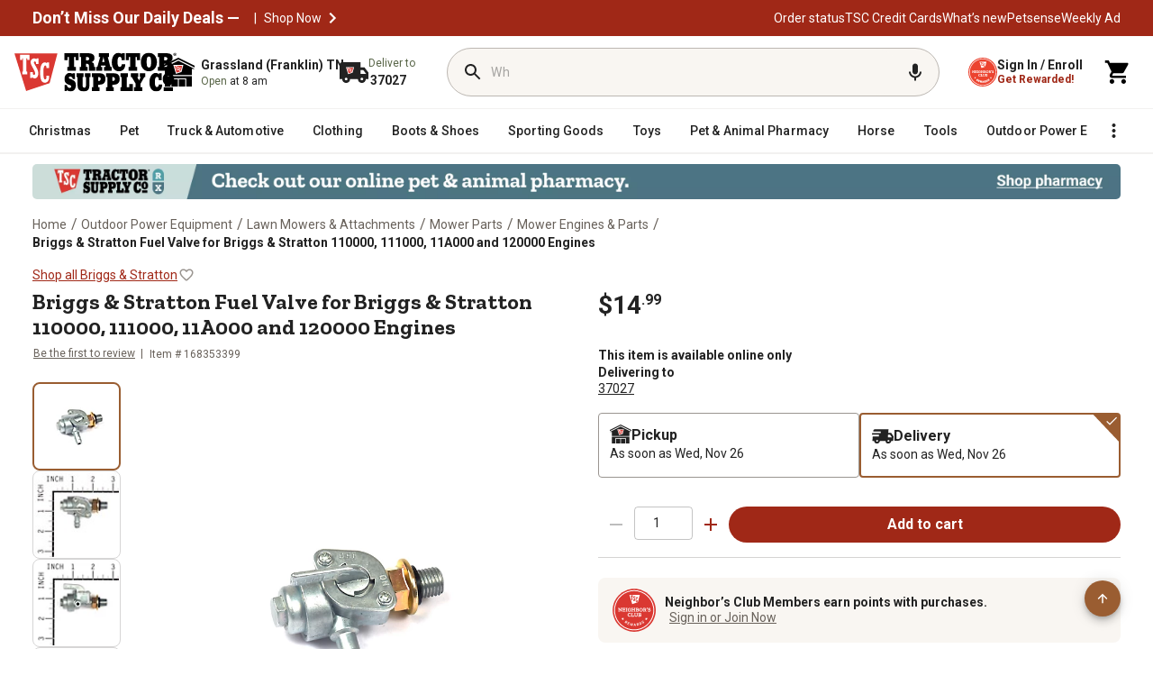

--- FILE ---
content_type: image/svg+xml
request_url: https://www.tractorsupply.com/content/dam/tsc-aem-cms/wishlist/WishListIconOutlinedv2.svg
body_size: 97
content:
<svg width="24" height="24" viewBox="0 0 24 24" fill="none" xmlns="http://www.w3.org/2000/svg">
<path d="M19.6602 4.16644C17.0202 2.36644 13.7602 3.20644 12.0002 5.26644C10.2402 3.20644 6.98021 2.35644 4.34021 4.16644C2.94021 5.12644 2.06021 6.74644 2.00021 8.45644C1.86021 12.3364 5.30021 15.4464 10.5502 20.2164L10.6502 20.3064C11.4102 20.9964 12.5802 20.9964 13.3402 20.2964L13.4502 20.1964C18.7002 15.4364 22.1302 12.3264 22.0002 8.44644C21.9402 6.74644 21.0602 5.12644 19.6602 4.16644ZM12.1002 18.7264L12.0002 18.8264L11.9002 18.7264C7.14021 14.4164 4.00021 11.5664 4.00021 8.67644C4.00021 6.67644 5.50021 5.17644 7.50021 5.17644C9.04021 5.17644 10.5402 6.16644 11.0702 7.53644H12.9402C13.4602 6.16644 14.9602 5.17644 16.5002 5.17644C18.5002 5.17644 20.0002 6.67644 20.0002 8.67644C20.0002 11.5664 16.8602 14.4164 12.1002 18.7264Z" fill="#9A9590"/>
</svg>


--- FILE ---
content_type: application/javascript
request_url: https://www.tractorsupply.com/CL6Siu/Y/j/q4Hk2yd2jA/YaOfQpcXfzSkLhN1/UEZsSQ/SRE/TD2kcXQY
body_size: 177827
content:
(function(){if(typeof Array.prototype.entries!=='function'){Object.defineProperty(Array.prototype,'entries',{value:function(){var index=0;const array=this;return {next:function(){if(index<array.length){return {value:[index,array[index++]],done:false};}else{return {done:true};}},[Symbol.iterator]:function(){return this;}};},writable:true,configurable:true});}}());(function(){Ag();qLc();Sw2();var jN=function(xO,Wq){return xO in Wq;};var mN=function(){return Mv.apply(this,[NX,arguments]);};var TI=function(){jY=["=\x07/\tGS","\x078#\\ H)P>\t(\':","0#0","<\'25","\\5T)=7#*","I]","(-7\b8","+0:","!1\b)&KX)N9=96\x3f","&7","2GoIu","\x00p.","0j:OX5","A9,+1VE-V$H\"66\t\t%]rWanl\'p0H\r^7CJ#f)F8=b=\x07\b7.r{1","euW","F(\v=1-","\t91-.","-YC\\","\v=3+\r\x07Gv\"^\n,\'3)/","1*\t",".A8","(\n(#*\v(<Z","8\vJPr\x3f","F","57=","\x07,j\rZ\r\\$S%x-<)\vGSgL)\nv","\x00/eD","T56;%","\t/II\"~%<","9J=X&D#","VH","<>$","3\'(","\f.","A9T\x3fB(","\x3f #\\)X5T%","+\x40\x07N02P66vWLU6[CRLnsA:4#3\tcU4\\\r\\>","\b>(\x07A\bN\"U","-\v\v2\n\b8","=\x07>\f","%\t\x3f","X&","=\t\fZ2X3U%\n","I\"U!\b",".Z","\v#\vb","7/\t.0h8um\x0774\r9$>\x3f#y\'dF.=$9\x00\x07!\x40M6U\x3f\f.5&\f]{XFJ\vpuTR","\t/GT+N8T=4;","*O","^4S",")EXI-=&","j.I(+b\r+J%BD\"Ul+-%sMOT$\x07\x003b+\f","","FZO",",","A%<1",";<K(R5L)\t","+\rw","W%4;",",\r9\\/O(S#4\n\x3f/"," 6\x3f\f","OM/F","O^^\"=17%/F7\\4O","","-1\bj>BK96b\b\b%J\'KY\"U)\t","7,*\x00"," ","I\t*","q J\"E(\t.\',.)\rL","\b>\vB","O\rZ","\'*8YZ\b+4o>|b\r:;%)3,\v+4o>lf\n8i)77y\v\"_tD:847\x070,X3I\r)8>\f7 7tMk2C;.^\bv.Se#98\x07)7\x3f;\bGB\nw0f-:(\x00)7+)Y7]eI\r9-\',\v8LMQ2m;:*#B9)4o>|f\r=<;08-+\x3fk>|d5R/)<;)4o>|f\r7\n2>/(\v+<J8C1\t:/=7/%(4o9ilP:8\t)\x3f]+4d\'rf\r(=CB}(4o>Pw^:;;\x07)59+o9lf.\x3f-5+\"%\v\r4o>|f\r8.9):\v+xf\v>7[$\x002>|\r~\nLa)7,8Z[\b|p\t\"8-)7\x00z0o>v$3\f(21;\b6M>z b\r:(*+7.\"1E5_4f\r/\v*\"=+6y:d\"f<>87,\t]4o5p$d/R/\v)\',\v+8{.|m9.*597,\t0\rHf\rH6\v)\',\v 0w|b\r::=(7/\v+4E\x07if<\f-+7o>|{:8p\b7,!;4o<d\b982>\"$\v(k>|C\v)97,\x00\'}>|e\r:83r\'!7/)/4o<o\x00+:\x3f/)<74o\'f\r m\v+A,\v <x-Rf\r8N>#\v+0o>[s#.22\t%\v#B\\u_85Ka5=0<\x072#\f).3n,7,$8g>~pf\r1O%)\v- -D&py>\x3f\x07)\',-4o>H0f-/) (-D%n$f\v<<7/$Lo1C4:8/:94|>|K \x00\bn>> $+4o>H0f\v.J\n;\x3f\x3fC\r\r0o>_4f\r\f+A,\v0!J7w7E!*]= ^\x00Y>~81)\t\f+4mH|m9.+7\x00)1Z\v+\x3f`2Tf9\f8\n!7,4o^r`+>8 -)7<o>lf\r:81)\x3f$/4o9^te\x3f!\t,*/\v+2>|\r}8\v)+A,\v a,|f\r:(\',\v+\x00Y>~#`/*8-2!X$2I|%T\r:m,,F,\v+4jSlu\r:8\tCA,\v /xHNf\'N5)7!9+4C&\bf\r>$\t5\v-o>|h:84:7,\v>2>|\rb.\n5:(\v+2L8k2})5_7,\x00%/&SF-8)*+4o;[\f{:8\b_,\v\x40\x405Jf\r7\n31C(\v+0M7k=F8%)7;84o>y-v\r:8\ri)7\'0LOR0f\r:8\v_,\v\x40\x407Z\fu\r:8qk-7,\v$HNJf\r1+)./\v+4\x40=df<\n08-+3Y.|m=-\x00*7,\v3c6|D\t:8$,\f$o>{\x00n\r9+!\x009\r4h\blfM6\v04,\v+FIte/>8Y\n\v,>|\rd8)7,&0\'g>|f\r8N:!.\v+0o>y` I8i)7!\bG`N_q9;\x3f8=3%hT,H4 09,\b7o>zpf\r1)7,+1Y>{fR\b+i)7\'9<&o>H0f\t/.r\x3f*7,\v7d5Jf\r7\n\x00Y\t\r\r$o>s-E6\x001*7,\r]4o5L^\r:8\ti)7\'2>6o>|b\r8#u,\b/DFz v\r:#!\t]xZo=Rf\r\x3f_7,$,v-Rf\r=#5:(\nE$$+7A=|ox\n\n\v+4d>|\r:+:(\v+0ML{>C8%)7<\v)4o>|\x40\r:\f/<!+z\v7o>|te:\x00;3,\v>|\rT.M)=,\v)Bo>U0~12/%(4o4\nf\b/\v)7*o<\\+A\'\x3f\n\v 0o>|9\f8 \x3f$,\v+3tDpf\r1\x00)0*.k)Np}6$93\"J0d 1\x0717,\v+ [>|\x3fr\r:8\nqA,\v,2g>~f\r:\x3f=u-)7\x00:2>|F\f/\v0\n+4=ku(,\b- \vLk-n$e04)0+8o8qR;::/-7\'+4o(2P\r8-\"/i)7\'2>%G-|f\nJH!u)<(4o=\rO/I/5,9o>|e-\f8u-)7%_<o<\nfM4\x3f,\r\x3fF|\\\"<\n,\v\'D>|\r:#\f&\"\'\to.|R;:::=)7!9+7B1\r$J # -)7%~A9]>|)Oz28u)<Y/\r4o\nJd.<9)4=+6z+qsR;::\f7!9+4EODfL8\b\'$\b+4iH|m\b-\x00)Z\v+\x3fj)Ef4 3\fF\f\t\t7\\\rf\r:>1\nf97,\x00Y>~*O\f/9G-+3a-|f\v-)7.4I>|`9\f80+\v+4o>U\x00A}\f(#9>\v+-l>|L<0\x00=-7,\t9DM|P:8t7,(4o>Q\ru:;;\x07)5\f\f\to3Nf\'5!-5+\'\v4L\f|L#N0i)7\'\'%]>|*~y>8</ Y\'A5J\x00\r:3!1,+4ms(~1=:p\f\'54lfL8\b:,\vo<n-L\r:8\t)5Z\v+Y&e\r].-&\x074,\v!Bo>wu$<N/\v)\'{~6\x3f:836!7.}+4d\\pT\r:k$,\v>|f87))\x3f\r,\fMMk\rE\"*+7,\x00Y>~r-8R*1)$#4mH|m4+Xao>V`g7\n5\x07C,\v+4m|R;:0;_ \x40.\\v\r88$5\"\v+d-td{:8/:7,\b\x07\rBP#-87))58&-Bo>wq}{\b8)*0C=%+4b\f|b}%)7#\"3c|H:8+7.+,I>q4f\r m7))5\f\f\t4o>|\ff\r8N6/5\x00/{H#e#98\v):\v(0Y\x00\x40:8*\x07;\v(l>|I\r\n2./F4o{n\r9--5+\'\v4^:|f-)<,\t;c|\vT\r:i,+7*.X[%z~\t:83Y\f3\t7k>|D);,\f=)(^o>|2P\r<,k\'\t!X$-k>|%T\r:7;)5Z\v+/zu\rW.9)4F4ogn\r:8\x00)7\x00-_<o<\nf,,\n*&\bJO\\D\x3f,,;4o>|,*J\t.$\v)Bo>w*h:8/&\x00.Zm2P\r8)):\v+t-xf\v\"K0*=0]\x004O>le\r:89)7=+<M8{>D~-3:,\t7<\v)D\\\f|q#81)4o=j.D&Y\x3f4m.P\n\x40\r=6o\"\"^6E.|d\x07N:!!9+4E5Wlk\x3f:86!7/$o>~^{:8q\x3f\x3fC(Y>|+R##(l.Fy&A\b|f\r4\rm*G3,\v)$\fZe\r:8i)7\'x<\fo>hhQ{-8188\v+4dQf\r:>\x00s)+A,\v GxNmpf+:<*/\x3f\v+4\x40=Of\r","7B_","Y\fQ","7{",")(UoO(E-","S#+\v1/7/","`#4\'~->U~H \n%","\x00B\"\v961V9JB\rX&C5[\v-,0\n",">.1\x07","9)","\x00","(90;\f78\v\fl\n[!B>","}\vO.I+/\x3f","X0","\'M\rR4H*Y$8\bj&XK9T1,","77","\\5L","T4s%77*\\7>K","\x07\x40\vU\bA\v,*","\x40a{gQO","FE","\x07G\v\\%K)","+2\r","M5H!\v\r","[7q-:9.=\f>","\x3fO\t\\gw u+0HDM,\x071mw[;*-)9","9 2\r=&G","C)\r;\'\r8","-\r$$\\\t\\+","\t\x40\\3",">"," <+0","+:Ym5H<\v,;","+9!","9B\tX5K%,b\ng#","","-0","7B>+17\x07","\x009]_.K%\x00;*\x3f\b","=","*\r","1,:\r\",","<\t.","W","2\x3f\b","\vE","]NU","-+2\f&91O\v\\","&X5","7)&\v\fY\rT O8$&:+0\f-5*","Ie","!-0>\x40","IK\"I","\n,-.","^\nO","6->%\\P.S%\rx/+M8[\rSgFl\v\v1/7/JOH\"\t","cT","\\4w>96;</","i(R/<.\'0","]","\t9","5;\n>>CR5F>*,-,\t\b","W \r>-, \b8A","=+1\\y_B","=4","0#,)","D$\t5\'","\b#\rZ","+:\r\x00$UmS3B\"Y\'=>\x40_p(C9",">","%;3>]R)","DZAfFYS","%G","5","#&",")5\'0\x3f\tK","F/4\',\x07\b>\x07",".\x07*K","%\x07BI\"C","+\tKI","7N\"","I.J)!6\'","","$129CI","\x07>\x07k\tX)S","2T)3\v\n;\t>#","\n0\'","N3F/5=,","GX","T<6\',7\t.GS&K\n\x07.1\t\b.","+]","\t(.7\v#\\1F\x3f\v12*","x(\t.\',7+\x00O\vX","\t","up","N\'\b","Zm/H891*","\x00#\t{-t","3FN.T\v=!6 \"","(7<\"","26\x07\bLO","\"\v\x07Kj(U\'\v,2\b\x07A\r","\f\x00Bt#","7-\t\b","++$\r",")%\t\x00CS3",";3+* \t.","fZ","6-\f","jZ_\\gQ-<b;\x00jB\nXgH*[\r!2;H&\b8\x07]\fT(I=","<H4S#<.\'0",")","7\b8\"GU3","A\f^7R","^T3","1)\\\"","\x3f","/AX","WX","M5H(,+\n","(&KI","\v\vA.M(F\x3f9uh&MQf>\t!","\v\\","$C/$<-\f9OH\v7A/!55!8)>3\x07A",",:K/\\>t)\f(","\x07AI","\x3f\x00\x3f\x07UMQ+\x07\x3f;)~/JVX\"C)",":","Yu","89","I4S"," +^\nQ&S%+;($\vBY","+~\\)S#","=\x07%J","*1!L\nZU)=0;)$\f","rj2\x3f","","\x00","\x07\x00%KR1B","_+R)766",".J9","\\","K#6\v:","\x403T)B","\x3f#M\vH5B","9(\n\b\bCN,","v","N>J.","\v0","I","=z2qa>=\x072\r\b$","m2T$66#9\r","9)^\vH5B\t(-,\t\x40Q","Z\x07h\b","T4s%77*Y7>K","J\\O>\r,.;>","J)7&","7F8","j]_+\'0Z\x00","B4\v9!*)!\"O\rI%B--1/;\f\'","!jt","x\v9,*\x07\f9","/\v6x","05","S$\t/","\n,",":\x07)\b$","J","61\x009=KMN6","#\bBI>D$\x3f\'","Q(E","\f8O\rXH\"\f*0;","\t479Z",":\x40\vX5C#\f","-","\v#Z","\x07T6S)B>(*\';/",")M","*\'//","C","H\r\\*B\x3f","0AR>\nI\'lT/^\\5\rl","c%%mO2QX7\x3ftogXQ]s","\fI&U8/5\'-\x00:",">","MQ+B(+9,*\x07","\b\t950","F\",b=\tj\vUM\\4Tl\nx#~)A","BZ.I","\t\b",":0;\t","<66;","I4",".HH+Sl9\v75-\rM^O","\f`","%\b8*0\x3f","","I","6;","","[&T","8JO\"U~",">Z","B:=1$/KI"];};var ct=function(SP,YP){return SP&YP;};var p8=function(){return Mv.apply(this,[xE,arguments]);};var jX;var pj=function(O3){var Bq=['text','search','url','email','tel','number'];O3=O3["toLowerCase"]();if(Bq["indexOf"](O3)!==-1)return 0;else if(O3==='password')return 1;else return 2;};var VP=function(kI,r5){return kI<<r5;};var Ht=function(D8){var W6=D8%4;if(W6===2)W6=3;var MP=42+W6;var rt;if(MP===42){rt=function DN(KR,AY){return KR*AY;};}else if(MP===43){rt=function UR(Oq,rC){return Oq+rC;};}else{rt=function UC(GI,KY){return GI-KY;};}return rt;};var DD=function(YN,rP){return YN/rP;};var PC=function(OP){var qx=OP[0]-OP[1];var Iq=OP[2]-OP[3];var Nv=OP[4]-OP[5];var VZ=jX["Math"]["sqrt"](qx*qx+Iq*Iq+Nv*Nv);return jX["Math"]["floor"](VZ);};var xC=function xD(fv,bj){'use strict';var kx=xD;switch(fv){case bg:{var kt=bj[fE];return typeof kt;}break;case NQ:{var Vx=bj[fE];return typeof Vx;}break;case Mp:{var zq=bj[fE];var GD=bj[vX];var PY=bj[XW];AR.push(KC);zq[GD]=PY[ZZ(typeof DI()[Xx(Zq)],nD([],[][[]]))?DI()[Xx(RO)](RO,r6,I8,bq({})):DI()[Xx(z5)](sv,EP,E8,bq([]))];AR.pop();}break;case w9:{var pR=bj[fE];AR.push(S8);var UZ;return UZ=pR&&Sv(DI()[Xx(NZ)](NZ,NR,Qj,MR),typeof jX[DI()[Xx(kO)](bq(bq(sx)),xN,Uj,GC)])&&kv(pR[sZ()[U6(nR)](xP,K8,NY,GZ)],jX[DI()[Xx(kO)](m6,xN,Uj,tq)])&&ZZ(pR,jX[DI()[Xx(kO)].call(null,J5,xN,Uj,DR)][DI()[Xx(Lt)].call(null,XY,J5,wC,xN)])?kv(typeof cq()[ND(Jj)],nD('',[][[]]))?cq()[ND(J5)].apply(null,[mZ,nC,vt,wN]):cq()[ND(q6)].apply(null,[nC,Pv,LY,TN]):typeof pR,AR.pop(),UZ;}break;case kW:{var AZ=bj[fE];AR.push(vD);var lR=jX[DI()[Xx(TY)].call(null,mZ,Bx,UO,bq([]))](AZ);var b5=[];for(var zD in lR)b5[sZ()[U6(wk)](RD,VI,zR,J5)](zD);b5[DI()[Xx(GC)].call(null,Bv,hR,Ns,nC)]();var RH;return RH=function Mr(){AR.push(ZT);for(;b5[DI()[Xx(sx)].apply(null,[wf,NY,Bf,tb])];){var zb=b5[sZ()[U6(rK)](nh,Af,wf,rK)]();if(jN(zb,lR)){var xs;return Mr[kv(typeof DI()[Xx(IK)],nD('',[][[]]))?DI()[Xx(z5)].apply(null,[zw,FB,Ih,T7]):DI()[Xx(RO)].call(null,MV,r6,Bt,zG)]=zb,Mr[Sl()[YJ(Dl)](zG,Gf,MV,xd,Pv,zw)]=bq(Rf),AR.pop(),xs=Mr,xs;}}Mr[ZZ(typeof Sl()[YJ(Lt)],nD(cq()[ND(Lt)].call(null,NY,bq([]),JQ,U4),[][[]]))?Sl()[YJ(Dl)].apply(null,[Lt,RV,MV,xd,Pv,RD]):Sl()[YJ(IK)](Gf,Ob,Xh,zl,c0,bq(bq([])))]=bq(sx);var VK;return AR.pop(),VK=Mr,VK;},AR.pop(),RH;}break;case gp:{var qf=bj[fE];return typeof qf;}break;case CL:{var JB=bj[fE];return typeof JB;}break;case FW:{return this;}break;case FU:{var Al;AR.push(CG);return Al=sZ()[U6(Vr)].call(null,Nf,cB,bq(bq({})),Bv),AR.pop(),Al;}break;case L2:{AR.push(K0);this[Sl()[YJ(Dl)](z5,NY,MV,PB,Pv,MR)]=bq(sx);var Hh=this[Tr()[kG(Lt)](QK,kO,nR,v0)][sx][ZZ(typeof Tr()[kG(t4)],'undefined')?Tr()[kG(tb)](IH,MV,nR,hR):Tr()[kG(z5)](N0,T7,mG,l3)];if(kv(cq()[ND(GZ)].call(null,wf,s7,Dx,kl),Hh[ZZ(typeof cq()[ND(Er)],nD([],[][[]]))?cq()[ND(vD)](fK,dh,cN,l4):cq()[ND(J5)].apply(null,[bq(bq({})),lK,qs,OH])]))throw Hh[cq()[ND(v4)](bq([]),rJ,Ev,nC)];var R7;return R7=this[DI()[Xx(lK)](Tb,xJ,rk,NR)],AR.pop(),R7;}break;case Ig:{return this;}break;case J2:{var ST=bj[fE];var Rd=bj[vX];var zr=bj[XW];return ST[Rd]=zr;}break;case d9:{return this;}break;case nF:{var A4=bj[fE];var Ds;AR.push(Ur);return Ds=A4&&Sv(DI()[Xx(NZ)].apply(null,[bq(bq({})),NR,Ij,Pr]),typeof jX[DI()[Xx(kO)].apply(null,[vw,xN,zT,Lt])])&&kv(A4[kv(typeof sZ()[U6(fB)],nD([],[][[]]))?sZ()[U6(tb)](Oh,dJ,bq(bq(sx)),zR):sZ()[U6(nR)](xP,U5,bq(Rf),lK)],jX[DI()[Xx(kO)](zG,xN,zT,GC)])&&ZZ(A4,jX[ZZ(typeof DI()[Xx(Lt)],'undefined')?DI()[Xx(kO)].apply(null,[g0,xN,zT,m6]):DI()[Xx(z5)](v4,YB,Nd,r6)][DI()[Xx(Lt)](BV,J5,Z0,bq(bq([])))])?cq()[ND(q6)](P7,r6,JO,TN):typeof A4,AR.pop(),Ds;}break;case qk:{var Hs=bj[fE];var xr=bj[vX];var jb=bj[XW];AR.push(Rf);try{var UK=AR.length;var YH=bq(bq(fE));var hH;return hH=lT(sQ,[cq()[ND(vD)](bJ,GT,l0,l4),GJ()[n7(tb)](t7,Lt,W4,T7,bq(bq([]))),cq()[ND(v4)].apply(null,[j0,n4,tK,nC]),Hs.call(xr,jb)]),AR.pop(),hH;}catch(pH){AR.splice(x7(UK,Rf),Infinity,Rf);var nd;return nd=lT(sQ,[cq()[ND(vD)](z5,z5,l0,l4),cq()[ND(GZ)].call(null,bq(Rf),NZ,Dw,kl),cq()[ND(v4)].call(null,MV,kh,tK,nC),pH]),AR.pop(),nd;}AR.pop();}break;case Yg:{var BT=bj[fE];var w0=bj[vX];var Jr=bj[XW];AR.push(r0);try{var OG=AR.length;var wb=bq([]);var K7;return K7=lT(sQ,[cq()[ND(vD)](m4,mV,BZ,l4),kv(typeof GJ()[n7(sx)],nD(cq()[ND(Lt)](IK,GT,Z9,U4),[][[]]))?GJ()[n7(nR)](TY,Dh,Q0,j0,bq([])):GJ()[n7(tb)].apply(null,[PG,Lt,UG,T7,bq(bq(Rf))]),cq()[ND(v4)].call(null,bq(sx),zR,N5,nC),BT.call(w0,Jr)]),AR.pop(),K7;}catch(ZG){AR.splice(x7(OG,Rf),Infinity,r0);var Pd;return Pd=lT(sQ,[cq()[ND(vD)](bq({}),md,BZ,l4),cq()[ND(GZ)](bq({}),bq(bq(Rf)),FH,kl),cq()[ND(v4)].apply(null,[z5,vw,N5,nC]),ZG]),AR.pop(),Pd;}AR.pop();}break;case IU:{var mH=bj[fE];var rb;AR.push(Vl);return rb=mH&&Sv(DI()[Xx(NZ)].call(null,zG,NR,FO,wk),typeof jX[DI()[Xx(kO)](wf,xN,Jq,vs)])&&kv(mH[kv(typeof sZ()[U6(xP)],'undefined')?sZ()[U6(tb)](nl,cl,bq(sx),DK):sZ()[U6(nR)].apply(null,[xP,jv,bq({}),Hb])],jX[DI()[Xx(kO)](bq(bq(sx)),xN,Jq,Rf)])&&ZZ(mH,jX[DI()[Xx(kO)].call(null,Dl,xN,Jq,bq(bq([])))][DI()[Xx(Lt)].call(null,sv,J5,nt,Zq)])?cq()[ND(q6)](PG,bq([]),E5,TN):typeof mH,AR.pop(),rb;}break;case KL:{var HG=bj[fE];return typeof HG;}break;case Ac:{var x4=bj[fE];AR.push(jG);var LG;return LG=x4&&Sv(ZZ(typeof DI()[Xx(MJ)],nD([],[][[]]))?DI()[Xx(NZ)](NY,NR,vq,m4):DI()[Xx(z5)](Tb,c0,MT,Pv),typeof jX[DI()[Xx(kO)].call(null,WB,xN,Gk,md)])&&kv(x4[sZ()[U6(nR)].call(null,xP,Kk,XY,hV)],jX[DI()[Xx(kO)].apply(null,[GT,xN,Gk,t4])])&&ZZ(x4,jX[DI()[Xx(kO)](z5,xN,Gk,MV)][DI()[Xx(Lt)].apply(null,[RV,J5,pZ,bq(bq(Rf))])])?cq()[ND(q6)](Dl,xP,gO,TN):typeof x4,AR.pop(),LG;}break;case UE:{var rG=bj[fE];var Gd=bj[vX];var ZB=bj[XW];return rG[Gd]=ZB;}break;case ZF:{return this;}break;case WF:{return this;}break;case AL:{var TH=bj[fE];var cK;AR.push(xB);return cK=lT(sQ,[DI()[Xx(vw)](tV,nR,Dj,kh),TH]),AR.pop(),cK;}break;case Bg:{var AJ=bj[fE];AR.push(FK);var DG;return DG=lT(sQ,[kv(typeof DI()[Xx(q6)],'undefined')?DI()[Xx(z5)](Hb,wk,Es,nC):DI()[Xx(vw)](t4,nR,KI,AT),AJ]),AR.pop(),DG;}break;case Ep:{var W0=bj[fE];AR.push(xf);var QV;return QV=W0&&Sv(DI()[Xx(NZ)](rK,NR,Qq,v4),typeof jX[DI()[Xx(kO)].apply(null,[Xf,xN,x0,jh])])&&kv(W0[sZ()[U6(nR)](xP,FB,bq(bq(Rf)),PG)],jX[DI()[Xx(kO)](bq([]),xN,x0,j0)])&&ZZ(W0,jX[DI()[Xx(kO)].apply(null,[XY,xN,x0,fK])][DI()[Xx(Lt)](th,J5,Id,dh)])?cq()[ND(q6)](RO,m4,pC,TN):typeof W0,AR.pop(),QV;}break;case C2:{var jK=bj[fE];var MG=bj[vX];var Ow=bj[XW];AR.push(QT);jK[MG]=Ow[DI()[Xx(RO)](bq(bq(sx)),r6,A6,GC)];AR.pop();}break;}};var Fd=function(n0){if(n0==null)return -1;try{var ph=0;for(var E4=0;E4<n0["length"];E4++){var pV=n0["charCodeAt"](E4);if(pV<128){ph=ph+pV;}}return ph;}catch(Ml){return -2;}};var q4=function(tf,Ab){return tf%Ab;};var nD=function(B3,ZK){return B3+ZK;};var O4=function(C7){if(jX["document"]["cookie"]){var gV=""["concat"](C7,"=");var G0=jX["document"]["cookie"]["split"]('; ');for(var Ar=0;Ar<G0["length"];Ar++){var zB=G0[Ar];if(zB["indexOf"](gV)===0){var Fw=zB["substring"](gV["length"],zB["length"]);if(Fw["indexOf"]('~')!==-1||jX["decodeURIComponent"](Fw)["indexOf"]('~')!==-1){return Fw;}}}}return false;};var bq=function(JG){return !JG;};var Gl=function(){q0=["42NTZ#B$","s\"\'PmX%R\'Ra5#$8+\rn>5F.(","P\\G0b,O7","1)U>","","6N$D8","R$#4","1244\x07 __&)N)R^X1O+p\"0!8<","G!_","c","M&5H|D6j7\bG\x3f\"#8","},O","\"1oL36D/[SU(","^>0;=\tB]","&EL=-D\b$V","YU0J","k$]I","%R3/Q\\\x40!","%O&","&BP4)S*Q\\](j&\x00R#\"","IS_","Y&>>26NV3.F\"\"","%O\"4]I[6","A_<\'","5HL4/S*\'R^Q","+I","[566=K&LJ1(&2HXY4_","\"\"7C_\x3f%",")","30 ","G(B!","V#(92\"1HL34N5",".]OQD+#8& _,T kUS","1K","LZ6W\"(Hq]7_\'E","P[>y\x3f\"R5#>+H]&)N)","S53\"6","\nJ4V$>%","k5_\x07","6","F+^,","c)!2","1/O42NHW0D0","","Dadg","\"## Y","L\'\b\"E\x3f%8%5Hq4",")3Q_Q6","&4957","G%%","\vU4#>\'7","[_>5D\v#RZ\x40,","q","u\f&l3\v~bu\tr4:"," N","2D","$Q\x40!G\'C\"(","+[\'","D,N #2\"","1BL7D%UYQY#^>6)\b ]J;/O","e\"0U^Q\vY+C1%>>\x00[[<4","LN\"D55URZ","0D6*[","XXB-H\'QY6>","Y","!\"\"","X)",")Hl7!E\"4","|8$2Q","R\\D","4>#DL\x3f\x4045KRF ","yG\"%d54SO","\'Wb","4YND+E1","N50%\r\x07DL&(","R","6\'$9 CZ72D5","\x404","O >%%",">9\"7X]&/S","7\'2\r","#YP","=X24&HJ7#U","3w]","\x3f$%\n)Aj )F #N","$","YQQ)N,\b4B<=5","< 5","Q\"4Z|\x400Y","0+BJr#N)0YO\x40d^,Q9\x3f25K*_<5M+fHR+I(C","\rE4^4\x3f0$NJ72d54SO","WjON6~","X6R","W%[6\t\x00R","\x40\"0\'",";.B+3XXG","[Y#N6#V\"62%","B1(Z5>\"%XNJ;6D","7","P[1X\'1A56%\n","34EG0J6R>%w&1EQ\'4$\'H^\\dD0\\^>0;=","Ma","DQ%Y","Q6=","7","\"[u","]#\x07R7","74#1_W05U\"","!YI`!G\'C\"(4\n!HL/S(PTZ!","^#!;0\vLS7","!B3/JXq(N/C","Y7f#&X%2\x3f,CJ!","RXL0g-","^C!Ex","C46#\'H_&H*#OIU)[","t\vU4#>\'7rK<7S&6LXP","\x3f!U$.YN","^`w","_\x40+J","A","M+","X;2R3\b]PQ","\tS","E55\"2","Y44/4o","M[-E6\x00\r3>6# ","%66%$\x40[","kz&\'FW&m\x4022S[](G","XB!E6","0","Q(5H\\X\x07D&","</L%4Y","OMQ!H*/\vY$92\"6","&\x3f4)","G!H0","B!]","1_[74`#\"NXG7","LO[0D!","\"$%","&YL>\vD>","#6HJ","} #\b","R33U\t\'QX","Q)B6","E)","/nXG!_","$%\n7Yj!","%8\'\x07","`!S69T\x3f52#","S\"5SQB!",">\x3f _J\x00%Q+\'_XY!E6(O$","VT42\b0!GX>!R22SMR,]!&>Z37;","","#_S4U5","Z\x3fz","\x3f\"=\x07","G3","L\'\b5V=4\'06","TV6","9%2<","_j=Eef*Ct&\t`}|~1r;=3o\x00`wB\x07}~`tr%=3v*\x07Z`,\x07}|u\x07j=3v*ll\x07}|w3j=3r9lV\x07}|j=\'v*l`\x07}xuj>#ve*l`\x07zluj3v\x07*lx5`>_|uj=3v *l\n`}|ui=3v2*{`}|u\\=3v*\x00l`\n\x07}|uj=3u*}lh\x07}|q#j=3\\,l`\x07}yj=9v:lw*#`\x07}yuj=#v\b*l`\x07yJuj\x00)3v*lz%`y|uj\n=3v*ow`\b}|un=3ve*d`}|uz=3v*J`\x07}|u\tj=3u&le\x07}|rj=3b#lF\x07}|Gj=9vl`\x07}ruj93vi*l`\x07luj\x00%3v*l`\x07y|uj=3v*lw`}|ui=3~(2*b`\x07}|uL=3v*lc\x07}|uj=3t\'*\blq\x07}|vj=0b&lF\x07}|uj=1v*l/`\x07}wuj9v2*l`\x07zZub:3v$nl7Fz~cvl\b076*exxH2eluj\v3vh,=F\r6`\x07}|Wa(\'N`*l|\x07,2{Zub5+Ev\x07lU`w\rlj=Pe\b\x00lM\n!}{Cj6n)$n\\\x3f\r`\nO|u/93v0\x00d\x00uVH$\x07{Zqj 3v>6b*b((\nua;$yx%\x3f.|S\x07}d]sj6Fx10=*l\"\v\x07vx`\bX=Pe \\lt3X\x07uJwsj6n)*|\nq\x3f}|A3j+z\vz\v<$f (}_Gj)EE>a*ijayB\x07}~c*j%=>D;!\x3f0Z\n(}_Gj.\f~*ipk\x07vDV&X=G\' \\lt!4\x07}V\r.a59v*io5`21}~c*i v\x3fMJ~,tZj=1\"\"=Gkcsy|ud;\tv&*aMt\x3f_Prqn=:V\b2E[#`\x00!y|u\x00=3v>5\"*F\x07`q}|bH,6RY)Wo\n\nXWSuD\x00=3q;> *lt\x00&4\x07}S~0~s,Eba`\fn`}|u(q,53v;","}*]#Sp0#%(]Jr4Ng\"YN\x406^!\b\x07E5q9>hDJ72\x40%*Y]*X6T5]eBL6%Sg2SV!\v+\bE13;4GeCQ<m\x4054]D+I(C#q:$1\rV36Dg\'fg=F 9%2#\n1BLh\bg+YI\\+Ol","$$4J[<4e&2]","34DF7,s&2UR","w,Y-4:> \rz73J3)Lb-N5\x00","|}]0N0X\"","Mbp","KXVgS5#2#",".>","1(D$-^RL","`r4U7YLA!X6","7x","BJ:%S","#DIQ*X+D","$>\"2(BH7","=G<4\x070\x00_L=2","","cQU7_^\";41","Y+Q4^28;8<NV3.F\"","M","E(%IPQ*_\x07Z5\x3f#",":1Ne1\x40Gd\nvj|N&O:3_,e_;vU7WWfp","&\n","OK&4N)","TGY7R4","#I\"%WtD6x+V<\""," >\'","&T+*uY}*[7\b&N 4","","R#\"66","U9%946","\x401\'UQ|!B%","%4]KQ","2D","1/^OU0N","L(3OXY+]\'","E(\bSI`6J!","F41On]#E# R34>\'!","\\+_","3N QD$>","QRA7N","m:/B,1]KQdM-Rs9#22*_","t1&E122","P[>b10T1=;(*3LW>!C+#","U5=$","#S\"\'HX{&A\'b",";$","n! O^F!N,\x3fY&0$","\x00R1%2","&^7w=iNk^qH1V\x00e+x#=","rVj5cs*e75z/","&L=","]Q!4e&2]","Y{","B&(_XX%I.","!2\'","f","D$\"\x3f\b1DQ<3","1X\'3P5\x3f#","\'D,\bY%4","R<","\'!g2*PkQ6X+","*J.","P5%=(HP&3c>]Zz%F\'","\"E\x3f<>\"","\x004\t\x00U\bf`f\"(YOU(\v\x07P9\x3fw+Y_;.D5","}","jO}&>5-ev7>","Y !O3#X","\r%","I[1H*V\"%",";88","2\x07,HP&H#2T","\x3f/E\"*","h<\x00","$*UXZ0c\'_$","X74B/EzQ0{#Z#\'8","7)Ah72R.)Rq]7_","%SS\x40!E6+Y4> ","<8+*)LL\x3f3","S\x3f<$*\x40_&)N)SS\x406D.E","Z+Ex","B,\f\x07C(\'4","t+X;4","IQ2G","R^#q9>eDJ72\x40%*Y","NR=3D","cXG\tD&\tR","\x40\x3f&","lv[\x00","\fR","G<","}12Q","QU7_","/X3: 0 \rx>!R/","x\'Y9$:\"ha\x00%B(4XXF","R|","J$","J"," %R(*JXP\v[6Y#","ra%%C#4UKQ6t1\x00^ %\b7+N","#]h3,r34","$$\t6NL;\"D","4/4\b0YW<\'","Z7V","I[>4\x40",".HG","&\tZ)","IS7","_Q&!U.)RoU0N","jQ&`+\b_^>%26,HL&%z","\"2%\"1HS","\x3f0\x07","\v]I\\"," _","+0E1\'2","z($VXW0\vR\"0#>","$$5HP6%E/YQP","-LP&/L","!4SP","\"$_[6S5\'EA\"M\'","62%","*/U","!\b","!G3#Nq[\'","74#(HQ\'4`$2UKQB6","r\"4JTW!|-R\"266YL34H((","N>5F.(O","+","\x40S7O3","U79R","+E.S5\x3f3","$D1*","IM;","\n","S[ NR","U[F%F\'","*\x07rw","%PTQ*_","%c9<2++Hq4&R\"2","#N6Q\\95","_\\X(N&/[5\x3f>$","3#20 hR7-D)2"];};var Jl=function(cV){return jX["unescape"](jX["encodeURIComponent"](cV));};var Jb=function(mw){return void mw;};var Kr=function Cr(hf,pK){var Vh=Cr;var Of=Yb(new Number(C2),P0);var CH=Of;Of.set(hf);for(hf;CH+hf!=Uz;hf){switch(CH+hf){case kS:{var nb=pK[fE];var YK=pK[vX];var Ub=pK[XW];AR.push(T0);jX[DI()[Xx(TY)].call(null,bq(bq([])),Bx,LV,n4)][DI()[Xx(j0)](RV,B4,GN,Xf)](nb,YK,lT(sQ,[DI()[Xx(RO)](LB,r6,AO,t4),Ub,DI()[Xx(Gr)].apply(null,[MV,DJ,gw,dK]),bq(T3[z5]),DI()[Xx(T7)](Tb,rd,Iw,zR),bq(sx),cq()[ND(zG)](MJ,Eh,jP,WB),bq(sx)]));var J4;return AR.pop(),J4=nb[YK],J4;}break;case Mz:{return AR.pop(),nf=Ud,nf;}break;case Fk:{hf+=K2;if(ZZ(PH,undefined)&&ZZ(PH,null)&&HK(PH[kv(typeof DI()[Xx(U4)],'undefined')?DI()[Xx(z5)](Bv,HV,UT,Rf):DI()[Xx(sx)].apply(null,[zG,NY,NK,jh])],sx)){try{var k4=AR.length;var Qb=bq([]);var vr=jX[DI()[Xx(vf)].apply(null,[t7,Sb,rH,GT])](PH)[cq()[ND(NZ)](H7,bq(sx),Ld,D7)](kv(typeof BB()[fr(vD)],nD(cq()[ND(Lt)](PJ,L4,jr,U4),[][[]]))?BB()[fr(J5)](l0,b0,kO,kd,DB,kB):BB()[fr(Gr)](Rf,X4,r6,th,m4,ds));if(HK(vr[DI()[Xx(sx)](Hb,NY,NK,GT)],cg[ZZ(typeof cq()[ND(Ah)],'undefined')?cq()[ND(wV)](MR,RO,jr,bd):cq()[ND(J5)].apply(null,[Pv,tV,vK,Os])]())){U0=jX[cq()[ND(Dl)](PJ,TY,I0,Sh)](vr[IK],nR);}}catch(sH){AR.splice(x7(k4,Rf),Infinity,zK);}}}break;case sL:{var hJ=Yr(jX[cq()[ND(t4)].apply(null,[bq(bq({})),dK,zt,T7])][DI()[Xx(nR)](bq(bq({})),mZ,k5,AT)][sZ()[U6(Ih)](gr,vK,n4,AH)][sZ()[U6(fB)](vf,Z6,Jf,mK)](DI()[Xx(rl)](LB,LB,l5,bq(bq(Rf)))),null)?kv(typeof sZ()[U6(Wr)],nD([],[][[]]))?sZ()[U6(tb)](xl,z5,vs,bq(bq([]))):sZ()[U6(Lt)](J5,lx,LB,bq(sx)):sZ()[U6(Bv)](KJ,Tv,WB,zG);var sV=[Cb,rf,jB,Ps,q7,vb,hJ];var Ud=sV[sZ()[U6(Er)](bd,XD,bq(Rf),bq({}))](BB()[fr(TY)](Rf,Lh,sv,MJ,tq,pZ));hf+=Zz;var nf;}break;case pm:{var cb=pK[fE];AR.push(LB);var Nr=lT(sQ,[ZZ(typeof DI()[Xx(MJ)],'undefined')?DI()[Xx(fK)].call(null,dh,Ef,zd,MJ):DI()[Xx(z5)].apply(null,[t7,A7,VV,bq(bq([]))]),cb[T3[z5]]]);jN(Rf,cb)&&(Nr[DI()[Xx(mV)](bq(bq(Rf)),m4,lJ,RV)]=cb[Rf]),jN(T3[vs],cb)&&(Nr[sZ()[U6(nC)](XY,vJ,DR,mK)]=cb[Bv],Nr[sZ()[U6(Eh)].call(null,OJ,zV,wf,Zh)]=cb[z5]),this[Tr()[kG(Lt)](Yf,Jf,nR,v0)][kv(typeof sZ()[U6(NR)],'undefined')?sZ()[U6(tb)].apply(null,[dd,zR,PG,Dl]):sZ()[U6(wk)](RD,tT,PJ,IK)](Nr);AR.pop();hf-=I9;}break;case Zc:{var vl=pK[fE];hf-=U2;AR.push(Ll);var dG=vl[Tr()[kG(tb)].apply(null,[pG,q6,nR,hR])]||{};dG[cq()[ND(vD)](P7,Eh,nt,l4)]=GJ()[n7(tb)](kO,Lt,CG,T7,bq(bq({}))),delete dG[cq()[ND(44)].apply(null,[bq(bq(1)),67,1452,70])],vl[Tr()[kG(tb)].call(null,pG,J5,nR,hR)]=dG;AR.pop();}break;case TS:{AR.push(N4);var Cb=jX[ZZ(typeof cq()[ND(NR)],nD('',[][[]]))?cq()[ND(t4)](zw,T7,zt,T7):cq()[ND(J5)](zR,Sd,RD,tB)][sZ()[U6(U4)].call(null,c4,nY,mK,wk)]||jX[DI()[Xx(nR)](bq({}),mZ,k5,nR)][sZ()[U6(U4)].call(null,c4,nY,J5,rK)]?sZ()[U6(Lt)].call(null,J5,lx,IK,Sd):sZ()[U6(Bv)](KJ,Tv,bq(bq(Rf)),r6);var rf=Yr(jX[cq()[ND(t4)].apply(null,[dK,bq(Rf),zt,T7])][DI()[Xx(nR)](bq(bq([])),mZ,k5,dK)][sZ()[U6(Ih)](gr,vK,bq(Rf),bq(bq({})))][sZ()[U6(fB)].apply(null,[vf,Z6,DK,hV])](sZ()[U6(Sh)](MR,Ax,pw,bq(bq({})))),null)?ZZ(typeof sZ()[U6(sv)],'undefined')?sZ()[U6(Lt)](J5,lx,WB,m6):sZ()[U6(tb)](cG,tb,vw,bq([])):sZ()[U6(Bv)].apply(null,[KJ,Tv,tV,bq({})]);var jB=Yr(typeof jX[DI()[Xx(dh)].call(null,vw,gs,Qt,m4)][sZ()[U6(Sh)](MR,Ax,bq([]),xJ)],DI()[Xx(pw)].apply(null,[bq([]),g0,V5,bq({})]))&&jX[ZZ(typeof DI()[Xx(Wf)],'undefined')?DI()[Xx(dh)](nR,gs,Qt,bq({})):DI()[Xx(z5)].apply(null,[RV,l7,Ww,MV])][sZ()[U6(Sh)].apply(null,[MR,Ax,NZ,bq(bq([]))])]?sZ()[U6(Lt)](J5,lx,GT,Zh):sZ()[U6(Bv)](KJ,Tv,Vr,wf);hf-=Pg;var Ps=Yr(typeof jX[ZZ(typeof cq()[ND(Vr)],nD('',[][[]]))?cq()[ND(t4)](xJ,kd,zt,T7):cq()[ND(J5)](Xf,MR,Lr,mJ)][sZ()[U6(Sh)](MR,Ax,Er,t4)],DI()[Xx(pw)](sv,g0,V5,T7))?sZ()[U6(Lt)](J5,lx,tV,bJ):sZ()[U6(Bv)](KJ,Tv,MJ,bq(bq([])));var q7=ZZ(typeof jX[cq()[ND(t4)].call(null,DR,H7,zt,T7)][DI()[Xx(k7)].apply(null,[xJ,lK,wq,AT])],DI()[Xx(pw)](DB,g0,V5,bq(bq({}))))||ZZ(typeof jX[DI()[Xx(nR)](bq(bq(sx)),mZ,k5,bq(bq([])))][DI()[Xx(k7)](bq(sx),lK,wq,MV)],DI()[Xx(pw)](PJ,g0,V5,Eh))?sZ()[U6(Lt)](J5,lx,kd,DK):sZ()[U6(Bv)](KJ,Tv,th,bq(bq({})));var vb=Yr(jX[kv(typeof cq()[ND(KC)],nD([],[][[]]))?cq()[ND(J5)].apply(null,[bq([]),bq(bq([])),sl,dr]):cq()[ND(t4)](vD,tV,zt,T7)][DI()[Xx(nR)](bq(bq(Rf)),mZ,k5,bq([]))][kv(typeof sZ()[U6(tT)],nD('',[][[]]))?sZ()[U6(tb)](Ed,Td,Xf,sx):sZ()[U6(Ih)].call(null,gr,vK,Gf,RO)][sZ()[U6(fB)](vf,Z6,sv,bq(bq(sx)))](ZZ(typeof GJ()[n7(zG)],nD([],[][[]]))?GJ()[n7(NR)](lK,Lt,I6,VI,m4):GJ()[n7(nR)].apply(null,[GZ,Ws,G3,PT,Pr])),null)?sZ()[U6(Lt)].call(null,J5,lx,BV,bq([])):sZ()[U6(Bv)](KJ,Tv,LB,bq(bq(Rf)));}break;case cS:{var Vs;return AR.pop(),Vs=U0,Vs;}break;case ZF:{hf+=pz;var XV;AR.push(l7);return XV=[jX[DI()[Xx(dh)].call(null,tV,gs,A5,s7)][cq()[ND(Cs)](Gf,wk,n8,df)]?jX[DI()[Xx(dh)](LB,gs,A5,jh)][cq()[ND(Cs)].apply(null,[Vr,rJ,n8,df])]:DI()[Xx(Nf)](J5,th,ZC,Zh),jX[DI()[Xx(dh)](mV,gs,A5,lK)][DI()[Xx(qH)](zw,f3,NO,kh)]?jX[DI()[Xx(dh)](J5,gs,A5,DR)][DI()[Xx(qH)](zR,f3,NO,TY)]:DI()[Xx(Nf)](bq({}),th,ZC,sx),jX[DI()[Xx(dh)].call(null,jh,gs,A5,n4)][cq()[ND(k7)](TY,dh,TC,v4)]?jX[ZZ(typeof DI()[Xx(P7)],nD([],[][[]]))?DI()[Xx(dh)].apply(null,[tq,gs,A5,bq(bq({}))]):DI()[Xx(z5)](s7,sh,Qd,MV)][cq()[ND(k7)](MJ,Tb,TC,v4)]:DI()[Xx(Nf)].apply(null,[GC,th,ZC,Sd]),Yr(typeof jX[DI()[Xx(dh)](lK,gs,A5,GT)][sZ()[U6(kV)].apply(null,[cw,NN,zw,MR])],DI()[Xx(pw)].apply(null,[bq(bq([])),g0,mq,Sd]))?jX[DI()[Xx(dh)].call(null,vw,gs,A5,Xf)][sZ()[U6(kV)].call(null,cw,NN,bJ,s7)][DI()[Xx(sx)](Bv,NY,l2,n4)]:Db(Rf)],AR.pop(),XV;}break;case Y2:{var PH=pK[fE];AR.push(zK);hf+=w9;var U0;}break;case xk:{return String(...pK);}break;case FX:{return parseInt(...pK);}break;}}};var br=function(){gJ=[];};var gH=function(wK,L0){return wK^L0;};var mf=function ZV(Wd,ET){var nK=ZV;for(Wd;Wd!=vQ;Wd){switch(Wd){case nW:{return Ts;}break;case jU:{if(kv(typeof fh,J7[z5])){fh=CB;}var ps=nD([],[]);Js=x7(Qf,AR[x7(AR.length,Rf)]);Wd-=bm;}break;case kz:{while(HK(ll,sx)){if(ZZ(KV[J7[Bv]],jX[J7[Rf]])&&bb(KV,fh[J7[sx]])){if(Sv(fh,CB)){ps+=Mv(X9,[Js]);}return ps;}if(kv(KV[J7[Bv]],jX[J7[Rf]])){var m0=RG[fh[KV[sx]][sx]];var If=ZV.apply(null,[f1,[XY,m0,KV[Rf],nD(Js,AR[x7(AR.length,Rf)]),ll,H7]]);ps+=If;KV=KV[sx];ll-=lT(RW,[If]);}else if(kv(fh[KV][J7[Bv]],jX[J7[Rf]])){var m0=RG[fh[KV][sx]];var If=ZV.apply(null,[f1,[v4,m0,sx,nD(Js,AR[x7(AR.length,Rf)]),ll,DB]]);ps+=If;ll-=lT(RW,[If]);}else{ps+=Mv(X9,[Js]);Js+=fh[KV];--ll;};++KV;}Wd+=Ym;}break;case TL:{var Rs=ET[fE];var Uh=nD([],[]);for(var Fh=x7(Rs.length,Rf);bb(Fh,sx);Fh--){Uh+=Rs[Fh];}return Uh;}break;case Om:{Wd=vQ;return ps;}break;case g2:{while(AG(k0,pB.length)){var cr=KH(pB,k0);var Q7=KH(mN.vc,QH++);Ts+=Mv(X9,[zH(ct(MB(cr),Q7),ct(MB(Q7),cr))]);k0++;}Wd-=kS;}break;case C9:{var s4=ET[fE];Df.SX=ZV(TL,[s4]);while(AG(Df.SX.length,Tk))Df.SX+=Df.SX;Wd+=Pc;}break;case DF:{AR.push(ZJ);H3=function(mb){return ZV.apply(this,[C9,arguments]);};Wd+=L2;Mv(q2,[zw,DB,NJ,ZT]);AR.pop();}break;case Hg:{var cH=ET[fE];var p7=nD([],[]);Wd+=Q;for(var CV=x7(cH.length,Rf);bb(CV,sx);CV--){p7+=cH[CV];}return p7;}break;case MX:{if(bb(Yl,sx)){do{Xd+=Uw[Yl];Yl--;}while(bb(Yl,sx));}return Xd;}break;case n9:{var gK=ET[fE];mN.vc=ZV(Hg,[gK]);while(AG(mN.vc.length,jF))mN.vc+=mN.vc;Wd+=RL;}break;case cm:{AR.push(VJ);PV=function(d4){return ZV.apply(this,[n9,arguments]);};Mv.call(null,NX,[IK,dr,vG,bq({})]);Wd=vQ;AR.pop();}break;case tp:{var dH=nD([],[]);Wd-=qz;var bK=q0[XT];var hs=x7(bK.length,Rf);}break;case Qp:{var Uw=ET[fE];var Xd=nD([],[]);var Yl=x7(Uw.length,Rf);Wd=MX;}break;case Op:{Wd=vQ;if(AG(ml,db[BJ[sx]])){do{GJ()[db[ml]]=bq(x7(ml,nR))?function(){xK=[];ZV.call(this,Xm,[db]);return '';}:function(){var Sf=db[ml];var xT=GJ()[Sf];return function(hG,gb,gl,UJ,Y7){if(kv(arguments.length,sx)){return xT;}var UV=ZV(np,[GT,gb,gl,UJ,P7]);GJ()[Sf]=function(){return UV;};return UV;};}();++ml;}while(AG(ml,db[BJ[sx]]));}}break;case AE:{Wd-=IL;while(AG(tH,I4.length)){sZ()[I4[tH]]=bq(x7(tH,tb))?function(){return lT.apply(this,[Iz,arguments]);}:function(){var Eb=I4[tH];return function(Qr,B0,Ib,Hl){var qT=NG.apply(null,[Qr,B0,LB,dK]);sZ()[Eb]=function(){return qT;};return qT;};}();++tH;}}break;case d9:{Wd-=gz;return nr;}break;case w2:{var wJ=q4(x7(nT,AR[x7(AR.length,Rf)]),DK);var BH=q0[IG];Wd=vQ;for(var EB=sx;AG(EB,BH.length);EB++){var Ph=KH(BH,EB);var V3=KH(NG.JU,wJ++);E0+=Mv(X9,[ct(MB(ct(Ph,V3)),zH(Ph,V3))]);}return E0;}break;case JX:{var D0=ET[fE];NG.JU=ZV(Qp,[D0]);while(AG(NG.JU.length,tm))NG.JU+=NG.JU;Wd+=TL;}break;case C2:{AR.push(HV);kb=function(Zs){return ZV.apply(this,[JX,arguments]);};ZV(kk,[xH,xw,mZ,Zq]);AR.pop();Wd+=Gc;}break;case c1:{var IG=ET[fE];var nT=ET[vX];var RB=ET[XW];var lH=ET[q9];Wd=w2;var E0=nD([],[]);}break;case WF:{var Zb=ET[fE];NG=function(BG,bG,sr,A3){return ZV.apply(this,[c1,arguments]);};return kb(Zb);}break;case WL:{while(bb(hs,sx)){var LJ=q4(x7(nD(hs,Cw),AR[x7(AR.length,Rf)]),dT.length);var Xs=KH(bK,hs);var gf=KH(dT,LJ);dH+=Mv(X9,[ct(MB(ct(Xs,gf)),zH(Xs,gf))]);hs--;}Wd-=Jm;}break;case Bg:{return ZV(WF,[dH]);}break;case mQ:{return [j0,[Pv],Db(NR),vs,Db(rJ),MV,Db(z5),Db(Bv),Rf,t4,NR,DR,Db(Rf),Db(IK),Db(J5),z5,z5,sx,Db(Lt),DR,Db(Pv),Db(IK),Db(kO),tb,Rf,z5,Db(IK),Db(t4),Dl,Db(IK),t4,Db(Pv),z5,XY,Db(j0),kO,Rf,Db(TY),Dl,pw,Db(z5),sx,Db(XY),J5,Lt,Db(Gf),Gr,j0,Db(J5),tb,Pv,m4,Db(Eh),Rf,wk,sx,j0,Db(IK),Db(Bv),Rf,t4,Db(tb),Db(t4),kO,Db(XY),Db(wk),wk,Bv,z5,tb,sx,DR,Db(TY),tb,[z5],t4,Db(wk),Db(TY),DK,[z5],Db(kO),j0,sx,Db(Dl),Db(Rf),sx,Db(Dl),Db(MV),Zq,sx,IK,Db(z5),Db(Bv),wk,Db(T7),Gf,Db(IK),z5,Db(kO),Lt,Db(Bv),Db(DR),MJ,Db(Lt),IK,Db(RO),Db(TY),DK,Db(Bv),tb,Db(XY),Dl,Db(Hb),z5,nR,Db(IK),wk,[IK],Db(cT),Hb,[Pv],Db(GZ),q6,Lt,Rf,sx,Db(Rf),Db(Bv),kO,Db(Dl),XY,Db(kO),Db(kO),vs,Db(J5),Db(Dl),Db(pw),Db(z5),Db(Zq),IK,nR,j0,J5,[Bv],Db(tb),Db(Rf),Db(t4),pw,Db(wk),Db(Lt),Db(Rf),Zq,Db(XY),Db(XY),J5,Db(nR),Rf,XY,Db(XY),XY,XY,Db(wk),Db(pw),Db(z5),IK,IK,Bv,Db(z5),Dl,Db(nR),Db(TY),J5,Lt,RO,Bv,Db(vD),kd,Db(wk),Db(r6),Db(XY),Bv,Db(kO),XY,zG,sx,XY,Db(Hb),v4,Db(Rf),sx,Db(J5),Db(Bv),kO,[sx],Bv,Db(pw),sx,Bv,TY,sx,sx,sx,mK,Db(rJ),J5,Db(Rf),TY,Db(J5),XY,Db(kO),XY,j0,sx,Db(Pv),XY,Db(kd),[Lt],MR,Db(Bv),Rf,Db(IK),Db(Bv),Db(rJ),GZ,sx,Db(z5),z5,Db(kh),vs,TY,Db(j0),XY,Db(v4),[Lt],kO,[sx],Db(q6),Er,Dl,sx,YT,Db(IK),Db(XY),Db(xP),Db(t4),NZ,tb,Db(J5),Db(zG),Dl,J5,Db(Gr),IK,nR,Db(z5),Db(j0),RO,Db(kO),IK,Db(cT),kd,Db(zG),Bv,Dl,Pv,[sx],wk,Db(t4),wk,z5,Db(q6),cT,sx,TY,Db(XY),TY,sx,Db(Bv),j0,Db(Hb),NR,Db(tb),wk,Db(wk),J5,Lt,Db(MR),xN,Db(m6),Zq,J5,IK,Db(PJ),j0,J5,[Bv],J5,z5,Db(GZ),PG,Bv,IK];}break;case Iz:{Wd=vQ;V7=[[Db(Dl),Lt,Db(Rf)],[],[Db(nR),Dl,z5],[Db(tb),J5,Db(IK)],[Bv,Db(kh),Hb],[z5,Db(tb),Db(Rf)],[Hb,Db(tb),Db(Dl)]];}break;case NX:{var Ql=ET[bk];if(kv(typeof Br,BJ[z5])){Br=xK;}Wd=CF;var nr=nD([],[]);AB=x7(lf,AR[x7(AR.length,Rf)]);}break;case q2:{var Vb=ET[fE];var dB=ET[vX];var qw=ET[XW];var Bd=ET[q9];var Ts=nD([],[]);var QH=q4(x7(qw,AR[x7(AR.length,Rf)]),kO);var pB=HJ[dB];Wd+=hp;var k0=sx;}break;case kW:{var XH=ET[fE];Wd+=UW;mN=function(Rl,qG,sG,gd){return ZV.apply(this,[q2,arguments]);};return PV(XH);}break;case Xm:{Wd=Op;var db=ET[fE];var ml=sx;}break;case q:{Wd-=NF;CB=[Db(wk),Db(Rf),IK,Db(wk),Db(LB),Gf,kO,Db(XY),Db(Lt),Bv,TY,sx,DR,Db(TY),tb,Db(tb),J5,Db(IK),t4,Db(wk),Db(TY),Lt,kO,Db(zG),Dl,J5,Db(DR),RO,Db(j0),t4,sx,Db(Pv),z5,Db(t7),m4,Db(Eh),sx,J5,Dl,Db(Rf),Db(J5),J5,Db(z5),Db(Pv),J5,Lt,Db(Zq),z5,Db(t4),Db(Bv),Dl,Db(DB),Gf,Db(IK),z5,Db(kO),Lt,Db(Bv),Db(TY),J5,Db(nR),Bv,Db(XY),tb,z5,Db(tb),Db(XY),[Rf],Db(MV),RO,t4,Db(wk),[sx],Db(IK),Rf,[sx],j0,tb,Db(J5),Pv,Db(IK),Db(z5),Db(Dl),Db(Pv),nR,Db(Lt),XY,Db(XY),TY,Db(z5),Db(Rf),Db(Rf),IK,Db(TY),Db(kO),kO,RO,Db(Pv),Dl,Db(j0),XY,Db(kO),RO,Db(IK),z5,Db(zw),zw,Db(XY),[Rf],Db(DT),L4,nR,Db(Tb),Jf,Rf,IK,Db(DT),RD,XY,Db(Jf),rK,Db(XY),wk,Db(IK),Db(Bv),kO,Db(t4),RO,Db(kO),IK,Db(Zq),T7,Db(Rf),IK,Db(wk),Db(TY),j0,Db(kd),kd,sx,Db(Bv),Db(J5),Db(tb),RO,Db(Rf),Db(j0),Rf,PG,Db(RV),pw,Zq,Rf,tb,wk,Db(RO),Db(wk),Db(Bv),j0,Db(MJ),kO,kO,Db(kO),t4,Db(wk),j0,Db(j0),XY,Db(MV),GC,Db(kd),xN,Db(xN),Rf,sx,Db(Er),Db(j0),Lt,Db(Bv),Db(z5),nR,J5,Db(z5),Rf,jh,Db(DB),Db(DK),RO,Db(Dl),IK,Db(hV),kd,Db(wk),Bv,Db(XY),TY,sx,Db(nR),Lt,Db(Rf),Db(PG),RO,[Rf],Bv,z5,nR,Pv,Db(pw),Db(z5),IK,IK,Db(fK),Db(Zq),dh,Db(j0),RO,Db(t4),Db(q6),Db(TY),t4,Db(Zq),md,RO,Db(wk),Db(tb),J5,Db(XY),TY,Db(NY),J5,v4,Db(J5),Db(tV),Db(t4),Gr,Rf,Db(kO),MV,PJ,Db(z5),Db(GC),pw,Db(Bv),Bv,z5,Db(zG),Gr,wk,Bv,Db(nR),sx,nR,Db(nR),sx,Db(Gr),NR,Lt,tb,Db(DB),Db(pw),Db(z5),J5,Db(Bv),Dl,Bv,Db(XY),nR,Db(nR),Db(tb),tb,z5,Db(z5),Dl,IK,Db(DK),IK,Db(tb),XY,Db(tb),Db(Bv),J5,IK,Db(lK),th,RO,J5,Db(nR),Rf,XY,Db(XY),XY,Db(Bv),Db(TY),XY,Db(kO),tb,Db(GZ),v4,Db(Dl),Rf,sx,T7,Db(pw),Db(z5),Bv,TY,Db(J5),XY,Db(kO),XY,Db(RO),DR,Db(Gr),j0,Db(J5),tb,Pv,Db(zG),tb,wk,Db(J5),sx];}break;case zp:{Wd=vQ;RG=[[Pv,Db(IK),Rf,Pv],[TY,Bv,Db(J5),wk],[],[]];}break;case BL:{var I4=ET[fE];kb(I4[sx]);var tH=sx;Wd=AE;}break;case CF:{while(HK(S7,sx)){if(ZZ(JH[BJ[Bv]],jX[BJ[Rf]])&&bb(JH,Br[BJ[sx]])){if(Sv(Br,xK)){nr+=Mv(X9,[AB]);}return nr;}if(kv(JH[BJ[Bv]],jX[BJ[Rf]])){var HH=V7[Br[JH[sx]][sx]];var Zd=ZV.apply(null,[np,[HH,S7,nD(AB,AR[x7(AR.length,Rf)]),JH[Rf],bq(sx)]]);nr+=Zd;JH=JH[sx];S7-=lT(n9,[Zd]);}else if(kv(Br[JH][BJ[Bv]],jX[BJ[Rf]])){var HH=V7[Br[JH][sx]];var Zd=ZV.apply(null,[np,[HH,S7,nD(AB,AR[x7(AR.length,Rf)]),sx,Rf]]);nr+=Zd;S7-=lT(n9,[Zd]);}else{nr+=Mv(X9,[AB]);AB+=Br[JH];--S7;};++JH;}Wd=d9;}break;case M1:{var C4=nD([],[]);var Qs=q4(x7(KB,AR[x7(AR.length,Rf)]),kO);Wd=QQ;var U7=jY[UH];for(var zs=sx;AG(zs,U7.length);zs++){var rV=KH(U7,zs);var fT=KH(Df.SX,Qs++);C4+=Mv(X9,[ct(zH(MB(rV),MB(fT)),zH(rV,fT))]);}}break;case kk:{var XT=ET[fE];var Cw=ET[vX];var hK=ET[XW];var YG=ET[q9];Wd+=GX;var dT=q0[G3];}break;case np:{Wd=NX;var Br=ET[fE];var S7=ET[vX];var lf=ET[XW];var JH=ET[q9];}break;case QQ:{Wd-=m1;return C4;}break;case f1:{var Yh=ET[fE];var fh=ET[vX];var KV=ET[XW];var Qf=ET[q9];var ll=ET[bk];Wd+=J;var z7=ET[Iz];}break;case wS:{sb=[MJ,Db(t4),Db(Lt),wk,Db(NZ),zG,Pv,Db(wk),Db(md),m6,PG,J5,Db(TY),Db(fK),YT,IK,mV,pw,Db(IK),Db(TY),Db(fK),Db(tb),nC,Db(IK),wk,z5,Db(tb),Db(Rf),Db(xP),Db(jh),Ob,[nR],Tb,Rf,Db(Bv),[Lt],Db(Eh),DT,Db(IK),Db(rK),GC,z5,Db(md),md,J5,Db(Dl),t4,Db(Dl),Rf,Db(Rf),Db(r6),lK,t4,Db(Rf),Lt,Db(RO),wk,IK,IK,Db(Tb),lK,IK,Db(tb),kO,Db(kO),Bv,kO,Db(j0),XY,Rf,Db(Tb),rK,Lt,Db(Rf),Db(Rf),Db(nR),Db(IK),Rf,Db(md),rK,Db(J5),Db(nC),DT,Db(t4),Db(z5),Db(md),v4,zG,RO,Db(Dl),IK,Db(tV),Db(kO),zw,Db(kO),XY,Db(tb),Db(Bv),Db(xN),Rf,PG,Db(RV),RO,jh,Db(kO),J5,Db(nR),Dl,z5,Db(pw),Db(z5),Db(Zq),IK,Db(z5),vs,Db(wk),J5,Db(IK),Db(cT),cT,wk,Db(pw),XY,Db(Hb),Er,pw,Db(TY),Db(wk),kO,Db(XY),J5,Db(nR),Rf,XY,Db(XY),XY,Db(Bv),j0,Db(th),kO,tb,Db(tb),wk,Db(wk),j0,Db(Bv),tb,Db(kh),LB,Db(Pv),z5,Rf,XY,Db(v4),hV,z5,Db(kh),Ob,Db(Rf),Db(IK),Rf,Db(Rf),Pv,Rf,RO,sx,Db(RO),Bv,IK,Db(cT),kh,Db(kO),J5,Lt,wk,Db(lK),Rf,Lt,IK,Db(tb),kO,Db(Hb),v4,Db(Dl),Rf,Db(MJ),kd,Db(Pv),Db(Dl),RO,Db(TY),J5,z5,Db(IK),z5,J5,Rf,Rf,Db(rJ),cT,Db(TY),z5,IK,Bv,IK,Db(Rf),sx,Gf,pw,Lt,Db(Dl),Db(Dl),Db(jh),q6,[sx],Db(Bv),j0,Db(kh),v4,Db(Rf),Lt,Db(j0),RO,Db(Pv),J5,IK,Db(Rf),[tb],Db(j0),XY,Db(Er),vs,Db(J5),Db(Dl),Rf,Db(Rf),DK,Db(pw),TY,Db(Pv),Db(Bv),[wk],vD,kO,Db(Dl),XY,Db(kO),Db(XY),Db(J5),RO,wk,Db(IK),Db(Bv),kO,Rf,Db(RO),kO,Bv,Db(th),Er,Db(kO),Bv,wk,Db(Bv),IK,Db(tb),j0,sx,Db(Dl),J5,Db(nR),Db(Gf),vs,Rf,z5,Db(wk),Rf,tb,wk,Db(wk),kO,Db(nR),IK,Db(z5),Db(Bv),wk,Db(T7),Gf,Db(IK),Rf,Db(th),vD,Db(z5),IK,Db(IK),Db(t4),t4,Db(z5),[Bv],Db(nR),kO,[nR],L4,Dl,[sx],Db(zw),r6,Dl,Db(nR),TY,Db(Tb),Jf,Rf,IK,Db(DT),dh,Bv,Db(z5),tb,Db(XY),Db(IK),Rf,Db(md),RD,Db(RD),tb,nR,Db(vs),RO,Db(RO),Db(z5),t4,Db(kO),t4,Db(wk),Db(vD),vs,nR,Db(z5),Db(Bv),[wk],Db(Lt),t4,Db(t4),NZ,Db(MJ),Zq,Lt,Db(pw),IK,Db(T7),PJ,[tb],Db(Rf),Pv,tb,Db(Dl),Db(v4),Db(IK),Db(PG),Gf,Db(Bv),[Lt],Db(Bv),j0,Db(vs),rJ,Db(J5),Db(Er),vD,Db(z5),Rf,Db(Dl),XY,Bv,IK,Db(vw),Gf,TY,[Bv],Db(IK),z5,Rf,[Rf],J5,Db(t4),Db(XY),DR,nR,Db(z5),IK,sx,Db(wk),Db(tb),Db(j0),Dl,Dl,[Rf],Db(zG),PG,Db(Dl),T7,Db(Bv),Db(IK),Db(J5),Db(Bv),Rf,t4,Db(XY),zG,Db(MV),zG,XY,Db(IK)];Wd-=q1;}break;case dE:{Wd-=wF;return [[Db(j0),XY,Db(kO),RO,Db(IK),z5],[z5,Db(tb),Lt,Db(Dl),Pv,Db(wk)],[Db(Gr),j0,Db(J5),tb,Pv],[],[],[],[Db(J5),IK,Db(tb)],[Db(Lt),IK,Lt],[Db(Pv),t4,Db(wk)],[],[DR,Db(z5),Db(md)]];}break;case j1:{var Jh=ET[fE];var VH=ET[vX];var KB=ET[XW];var UH=ET[q9];Wd=M1;}break;case E1:{var fG=ET[fE];Df=function(hB,Sw,Or,hd){return ZV.apply(this,[j1,arguments]);};Wd=vQ;return H3(fG);}break;}}};var Lf=function(p0,NH){return p0<=NH;};var ks=function(){return Mv.apply(this,[l9,arguments]);};var Nb=function(){BJ=["\x6c\x65\x6e\x67\x74\x68","\x41\x72\x72\x61\x79","\x63\x6f\x6e\x73\x74\x72\x75\x63\x74\x6f\x72","\x6e\x75\x6d\x62\x65\x72"];};var fE,Iz,Vm,vX,xE,XW,q2,q9,nW,bk,IW;var Sv=function(r7,Ch){return r7==Ch;};var kJ=function(Gh,Y4){return Gh>>Y4;};var kK=function(){return mf.apply(this,[f1,arguments]);};var zH=function(Yw,RK){return Yw|RK;};var MK=function(){return ["4\x3f","\x07[2cH\\8\"Ya#:\r","R27,L\x07\x40~R)\b*ZR","6KF\'","\x07\vP)GR","_\"\x40","\x40{Vv","Z)GoP% yF!1\x00",";w|","\vJ\x3f\x40Y","l2]]\'","NQ47","GU[","(_XV(Y","KV(1SF6","Z","yA8\f7","","$O","T\\9+]Y6","b\f7UQ=*\rf\x40SA>$U\x40z","\x3f\x07\r\v\tR*","c\v$\x00cr\'*","l91l[$\r\b","\x00!K2_QR>\n*R","]&\x00OY#DcC+$QGl*\v\tP","=OV$*Nk7\x3fPW","\bi/TH[","W5wY]/$H[!\x07\tQ(","\x40/ R]&3","3R#`]J6O]<0","[#^","_","","\x40>$P\x40;\fs\'^UC\x3f$H]<0","\n_!U","=\x00\bJ/QP\x40","6<X","P\"7[7;","X3^_G#\f+","JV8","1QHZ$&=LF6-%L4_N","8;\v\t\x00\bM","I.Y_[","ftq","\\!1R=$xffUV=7","1UJ\b","V>7\r-","tg\x07/\x00PQ>;\r","\r6\rW<","\x00-YW8\bL/SoZ-\r$P","+eRQ$Lh\f_\\\'0HQ7`R\"\x40_6\x40PJ","Z/CL_+","","PV$1T","oM><","Z#`SZ$H","\x3f\x00","\nMU]C\n\x3fYx:3\r","","aGYQ.,JQ!-","L%VL","\r[(D","\'\f\x3fl\\<07\x07\x00[4cYA<\n&Y","\bn4_H\\>5Y{5","\"\n!XQ=","G+\"Y\x40","k1Tf6-\x07","0QPF/","__/7uZ\';\x00","+\'UQ=*_\n\bJkCY]9\f7","ZEIxKZF$\x001U[=~Q\x00DL#DIA$C15+Pd\rG3 SRs\r\v\f`OJ\'*Pnc\x00\bXfcE^(\f)]\';\x00 ERP>\n*R\'w\t\vL(HJ:*Z\'#H\x07J/_R>J>NQ\'+\x00RFdVI]),SZqcO\r\vQ oJ\'*Pu*\\J4E_G%x\t\x00\'F2(^[\x3fp\vJ\x3f\x40Y\fh<QV<2PC[)VG7O1Fz#\fW)^AbJ>A ;R\n\t]2\x07Aw0RW\'7ZDL#DIA$C A%\x3f\x00YPCj^|(\t _\x40}.\x00G6U\\w\rkTU \"N#BHJf\nxsV9;\r\\\tX/^Yc8\f5YF\'\']2YS]biN6w\t\r)=#JR& A2cP\x07J/_Rw^1ED61Y!\r\\)\\`3\'SXi%U\x07P/DYA+*NH/|29L\'DSAhO&U}\x3f\x00)J#B]G%9\x40\n\vw2UNR>\f7\x3fcW3J4YRT\"\x40Hq2\r>L/^[g+g\x07R&0\r H8O O!;\f\x00\x40q$ZYP>M!YR:0)\x00[4DE>O7O%\x3f\fW#^I^/$^X6dSI^P Y[F8\'PQiBU\tJ\'RPVpBuA*)\v/L\x3fKZ1iz#\b2GUw0RW\'7ZLLjUH81IF=~\"\x000][;MZF$\x001U[=~QA#R1$N<c\x00_TNN4_H\\>5Y:0\r[)VEuJ2c=\bJhSNV+ [}.\x00G6U\x3f^+YCs4Z;co\vNV>7R:vUP2\tP0_WVhO>JU\x3f+C>E#I7Ji]I5+PfXGfiY(*\x00\x00\tJ3BRH>5Yq0\v\f\fjQNTpk_U\x3f2Z\v^\bIC;S]G)\vmH(,\r\x07E2ILVpA1TF<)PU\x072MAN/M2NU#cB\f6\rGNq0RW\'7RH=MZF$\x001U[=~\vQ[X3^_G#\f+P{w\t\f!\rGNqm[&rZ\x07J/_Rc7Y\x40&,Y\tM;\b<7Yn!UHc8\f1S\x40*.6A+^bmr\b[P[V`Gw\rc[}=E3bxKh(\vR]Zh\x40N\\>\f1ED6cWJ)DEC/^\n^^6=W_2UTcX#IZ0*M%2Ghh\r D\x40qrP\rIdA/0NZq\\%_%X,+_\x40:1Q\x00DXnDAfK#IZ0*E=BYG\x3f+\x40;7W-H)[Y8O1IzwP[K(SHZ%\reD!rP\t\vP%DU\\$C+]\x3f^\f^IE0QN&^-F\b7/U\x00A}YZh-N[$|SDONJ\x3f\x40Y1$N5cW\x075\rZ<)IQh,\r\x075%/YW\'|ODE`S))P rP&-\f_/DukNQ 1Eo]D+\n1\'6ZEK(SHZ%\rmH(0Z[\bJdH\x3fO&IzrZ\x07J/_R>J>Rq*\vB2I)J8i;\\\vR0U\x40cM1TQ=vZ\x07J/_R>J>Z%\x3f\fP3Z7JiR&0\r2GA/0NZs0Z[Q1Gfi_.w[E\f\'B[7$N2eQ\tMjcZ$*WQqr\t[|VI]),SZ{*^\v[K(SHZ%\reSz%\x00Pf^YDjmR&0\r#S1\rmH!rUDoMNV>7R2cFCV#^\\f\fl[{w[K(SHZ%\rep\'r\x00UDH\'B]wA6IG#;\t3J\'BHq HA!0R\x07J/_R%O,O:8Z[]3DU]-Ax\t=w\x00(UK7SF{|5\b_2_N#e]X!;\vMK(^U]-Al\x07]5vP\x00R#DYWh^xZz%ZOV4_Kw^xS\'6\x00M\t4UHF8\r>JU\x3f+C\tZf\x00W%\r c#H[h]YG\"\f![;\\\x00\n]W}\vH<7Un;\\Y\'DY\b#m]((\vR]anQVcX,Z&w\tE{\rL)\f+H]=+B\x00\bK4^F7,Zq0O]{U^/-SPz;\\\n#c\x40/\r1Q}\x3f\x00I\b\fM#UUbA1TF<)PDOP+UH[%\x07lG]5vP\n\x07[(TYW$N\x40qcODDV4_K$^g_[>.\bjUR8~Y77\tVH_V:,SZ{;\\\x00\nIC#\\OVh HA!0PDOP+UH[%\x07cQ}\x3f\v\x07dBYG\x3f+6p\vD[P{YK/\x000H]=9PB\f%\rT>O7QzeZOQ4]]_h^xW}*\v\tDW R/M!SZ6aP\x00R#DYWhYgOA .\bg/UPWhO&U!9ODOI])^HZ$ \x07F6*\x07\v_*EY\t)M$NS:W\"_RV7gH\\!1[OP]]hDEC/EcZn|\f[2UXfkQQ\'6OOV4_Kfk]F4cW\x07;MAU\x3f\r&H]<0R&ZLLoKJR8C F}3\r(\rH# NU\'1\x00\"0[W J\\#\x07e\f\tncP\x00\bK4^Ad\x07 PQ4\x3fOR*G\"*KncOTK/DYA+*N!;\f\x00FnB^/-SPn|\x00PdN+\"B<7YBA\x3f2NfA1TF<)PDOP+UH[%\x07l\x40Hq,\r\x07g\rVlEmN>;\t]2XN\\=AiN2,D\bILV7SF{|&M\tJ#B]G%eX[6-R\x40N4_JZ.e]t|YYOG+UH[%\x07g.I\x40Q{X]fkU\x406,\rLLhQNTcX,Zq*\vB{\rS>5Y!;\f\x00\x40Lh]YG\"\f!\'6\x00OLLhQNTw\fk]F4r\x00W\b\f[!QHVw\r0PX.I\x40W{_R8~NQ\'+\x00R_WhTS]/\\mNo\'p\x00\fJ\bQQV^,B22\x07^NP#HH>M+YL\'^O[2EN]hBxF}3\r`N\'1T[7cPjBR8xJ[::RI[A\"UPV-1Y\t=+^I/\nAd H\\<:O[Q1Ad7[\t=;Y&[BN\\8KgU\x406,\r\x40L#CI_>C,O=1Y\x40Q$ZYP>AlF}:\nJ#\rRF&iL.8\x07\tQ(s>J>JU!~\x00D\tG\n__\t>8uaIhoRM`N)1_\\1D6Qco#\reHuv\x00W_*\\E%\x00xHoa^\v\\\fJ#Bp\\)^1g\x07w^\r2BEv$7UQ p\fHLoMZF$\x001U[=~!QDH\'BAwk_[>.P:LGNqkHM#;O[S\'\\.)Y\x406~\x00W\x072_\\\')Y\x40:1D\x00K(SHZ%\reV\'w\t\r2BEv$7UQ c)r)S8\f*H.^\r\\\vLQ_[b,iH\\:-[U\tMhBY\x40/mz#\fW)^}blG]5vP\tLfBG\x07]5v\x00P\x00\bK4^Ad\x00$PX{*[B\vH ERP>\n*Rnc\x00\bXfD]/1F6*\x07\vM/V#\v]z{*\\\x07J.H<7QnsCUPK(SHZ%\reNz%\x00E[mU\x00Gd RS\'6IP\vHQhS]_&K1Qzw\x00PfBE+0Y\t\'$^NZ)^YkRiN!;\f\x00\x40LhF]_\x3fxJ[::RI^NZ)^YkSiNIh,\r\x07(RV2xRI.,\r\x07E(UDGp\"8AR&0\r\x07H81IF=%0_UWjSiX[=;HXBL#DIA$C<D!1[{TZbiW<0\r\x00J)B1$PA6dUX/WIA+)YrnP^HZj_\\$1NA0*\vPAH\'\\IVpi_[=8\x07\\*UzlM}:\nG\bQQVwmX\x3frP>L\'DSA\f+_\x40:1[[A/C{V$7]\x40<,4\fW)^U\x3f\r&H]<0Z\r[_4Nh0RW\'7PP]J\x3f\x40Y\\,C1\'pL3SH\\8X7Y\x40&,XSFnBw9\x40;\x00\fQ4vI]),SZqcODZNZ/CL_+\v]Y6\"\v\\S#NfkQU!5O\x07J/_R>J>NQ\'+\x00R\"T#SH91lF<*\r\vq sQ &H ;)\x00Q2ILVmH7wHQC\x3fa6BSG%<P8Z\r^LURV81SF+Pd>M5N[\'1\x00\b]q$ZYP>M&NQ2*QDLJ;Y+7]Dn8\x07\tQ(H1 HA!0\t&-\f_/DG7iy+p\vJ\x3f\x40YfmD#,\rN#_b0RW\'7ZDL#DIA$C1T] #[P^\bN5IRP NU\'1\x00D\nA\'CE])^#IZ0*E4R%O,O%1R]]{Yb\nxlF<3\nD[H\'BRw\r K+vQA(Sf\nl\x07F6*\x07\vM/C{V$7]\x40<,4\fW)^Ac\\$U}0EI2XY]bK#IZ0*E=BYG\x3f+\x40}:R0QPF/Y$Z6&Q[I;y(JiZ1rUP*P#B]G%g5vU\x07AHX3^_G#\f+(,\r\x072XU\x407JlR{<^[3J4YRThOmZA==H=BYG\x3f+o<<\x40y#^YA+*Niq#[P^\bNU#IO,+_\x40:1QDH\'BAw,\'VQ0*Z\r[Am\x07U%mJU!~Y\x40LoUC\x3f-Zze\x00PfUA/ NG6v[U]2YS]jmO51\x00QI\bNR#^[G\"XlGB2,RO\bNN)\x40q\n#Zs7Y\x00D[2EN]jkJU\x3f+DA\"_RVwBt\x40.,\r\x072X\\$x*^\bNH\'\\IV9^\v^}.\x00G6UH)\f+O\x40!+\rZTjBY\x40/ZA==HJoKUUb-UG}.\x00PP2XU\x40d\r D\x40nn^\r5URGw-UG}]H)YXzO1T] p\b]wH[#kXQ\x3f;\b]P3\\P>\v,O>;\t](UDGhO1T] p\vPQ/Tf-UG}*\x00\x007L/UO,\f7yU06Z*[AAJoVSAb$N!~R\bW5Gh^xF}=\x00,v%M&]X\x3fvLLo#\v]z{u\x00W\t]#\rcEc\x40;7\"\x000]H)YXzJ8G\'1C]2YS]bJ>H\\:-\\g\x00\x07E+eH\t\'6\n\\G^HA#6gp\f[2YS]q\n#\'6\x00O]{DG3 \x40;,RN_4W\x07A/0NZs*CH\'\\A.\n6LU\'=<\nN2YS]p0RW\'7ZIE/VG\"\n6P<0PQ1H\b<7Fn*VK(SHZ%\reY6rP\tJ3BR+M1ED6cP\rId]+\"\x40,\\#RlK7Y6*PBP#HHfk]F4c\t\x40o$#SF{(\vR]J.YO><yZ\',C\f[(WH[gR~R\nnnIT_IE0QN#^1T] p\v\v(J4YY\x40\rUn7\\\x00R#DU\\$X,Zq,O]{YG8\tSWz,\r\x07#V$\x07g:8Z\\G\n__w-UG}.\x00DH\'BFw\fk_U\x3f2Z^O_2ST%\x00g0cW\f\fRnY,\n+]X\x3f\'>OI/VFlE&O:8Z\r6BYEv\nk_U\'=5IL#DIA$C ]}=\r,Q%cX,Z\'6\n\\[0\fU,\n+]X\x3f\'>D[2EN]jmU57r)SN/6Y:8Z\f[\tXnDTZ9M5NQ%bW\f].|SPc HA!0RZN]\'D_[\f&cwE/V)J1TF<)R\x40{4BSAbA1NMs-\b\r[(DD#-SA\'~\b)BU#\r$PX*|[B\vHJ.YO: J\b:p\f\fR\x3f|SPc HA!0RZNX/^]_&\tSWz#A\\4ELGp0RW\'7ZLLoKZ\\8K3]Fs;O\r2BEv$7UQ p\nVk\x07Vt^u\x07~;[\f(\rH[#kHF*\r\x00MUa\b#mR\',\v5\\2XU\x40d7YBuxW\f\fRn^,\n+]X\x3f\'>OI`DTZ9M5NQ%bW_*\\E%\x00lGB2,RO[\\4U]X7,{|\v\f\v{\rG6g_[=*\x07\bB{\rHlE,\x40!\'>Q]L`Nw\nkZ]=\x3f\v!]`Zw\r0PXze\x00M/U)\f(LX6*WC}BYG\x3f+U}*\v\tP\']A-^7]lvNS#DT\\.^gRQ+*PU\tMh^YK>^,R:0,Q%Lp-UG}=J#]7O&SY#2\rWK(SHZ%\rmH!w\tEBJ.BSDh^x\x40}*\v\tDV4_K>M$NSh,\r\x07$BYR!Ax\t\'p\x00\bBdSS]>\n+IQqcODCG6UG\"\n6Z6&DCL!\nA/0NZqcODCG6U>\v,O!(O\bW5]A-^1U!9^\r+UH[%\x07xF6*\x07\vOLJ.YO$=H\tq;PDZ(_N^+g\tn*\\\r\v`Bb-UG}0Pj\x40A,\n+UG;d\fW)^Gc#SF{(\vR]J.YO><yZ\',C\f[(WH[gR~N\nnnIT_IE0QN/^1T] p\v\v(J4YY\x40\x07]5vW_*\\E%\x00x\t\'w\x00PfDTZ9M&SY#2\rE%_QC&1U[=rW\v[4|SPcOQzrA_2ST\t,+_\x40:1QDX)BE+eN\t\'6\n\\G^HA#6X60\r\x40Q4qNhN((\vR\b]J.YO><yZ\',6c}YZ/M1NM1DOP=F]Aj\rxY01\t\bW)^\x07Z,KgH\\!1[OP]PhDEC/J>JU!~DCL!\vo/J8NQ\'+\x00RC2XN\\=C+YCs\x00\vH/\\PV-)W2*R\fJ#]LGhJ8P62g/UPWp0RW\'7ZLLjUH81IF=~NZ#\\YT+ O:*\vL|~GcO7YG&27\x004RV2\tSWi;UPF2w-UG}3\r`H[#k]F4c\t\x40oLN7O AR&0\r#H8J>Z&2DOB4H&+[\x40;wT_Z]Jh\\Y]--51\x00Q\f#\r\f$^+YCs\x00\vHLo\vY8X z0)/Pe#m\x07A/0NZs0\x07J/_R$K1F;^^LWjQH><GB2,R\fO;W]f\x00xI%\x3f\f_2ST>J>NQ\'+\x00RW\"Y>J8I71MH]o\nlA%,OQ},\n[nS>\v R=rP\vP%DU\\$C*\x40z%\x00PfVI]),SZ{w\t\x40L{DTZ9O U!9\x07M}BYG\x3f+Z6)R)\x00\rW5U,+_\x40:1QA\t=F]AjxH2.\vE#\x07U\x3f\r&H]<0R\fZIE(]%O,A=^[\bJdH70RW\'7RHJoKR+O*]+^^OV4_KflAA{(MP;N7\f+_[=0PK(SHZ%\rmO%\x3f\x00YP4\'7W{8\x07\tQ(H$J>JU!~B\x00\bK4^AbJkKF2.ZQ]2YS]blGR<,ZBIDI/D_[bkLF6(O\r\\F2GP+ i,\r\x07/\rR:\f7HG\bn/UC{YGd\r D\x40nj^\x07J/_Rc3]Fs*OZHh]]A!KmZA==\x40JnGE+eR:rU\x07A*Z9O-D(^\x00^\tLYj]Dfiy+r>B\x00\bK4^AbJkKF2.ZQ]2YS]blGR<,ZBIDI/D_[bkLF6(O\r\\F2GP+ i,\r\x073\rZF$\x001U[=v[\vHn_\\$\r _\x40:1[\x40P\'FUT+*Nz,\r\x07(EP_q$N\'c\x07_2_N)\f+RQ0*A2YU,&H]%;&\x00\bL[{DA>~NQ\'+\x00)L{\rVuSY\nca_HH\x40R2HJ:9\x40=+P0\'\rZF$\x001U[=v[\x00\bK4^Rw\fmNzp\x00H ERP>\n*R\'v[\x00\bK4^AbJkKF2.ZQ]2YS]blGR<,ZBIDI/D_[bkLF6(O\r\\F2GP+ i7QP[4q[V$]\x402|RH/W]G%lG\x40}0PR$BYR!7Y\x40&,YC\\4ELGbA7Y\x40&,[^R*\x07P+ i,\r\x072]Q85Hq,\r\x07j^]E#$H[!p\x07\n!Y#^Hw+$S6*:%P2BSC35$PA6-Z\"P_(TOfA(SV:2[^OL%XUG/\x001IF6|^[P#COfA(SP62PUP\f_2VSA\'AiD\x3f\x3f\rh#BOZ%\rg&\x3f4\f6[4CU\\$AiC<)DMPABX3\\Pe/6U[=\nO=o\v_R9e0\x3fP\bZd\nNV>7R\'p\rH;M>J8zw\\\fGnDTZ9O$NS&3ICjYU\x3f\r&H]<0ZP\tJ3BR+M$LD\x3f\'Z\r\'B[F\'+HGz#^O\vP%DU\\$KlGB2,R\rO4\rGNq7EO%\x3f\x00YP[1sU,&NQ601Mn\x00cM\"Y\x401\rdGYQ-g=cW\b{>DY]9\n*Rq\t7;5!\x3fZ#RIT RP6,\v-X)\b>^>JQ=:\vH\bNY#DlR8(Y\x406,Z\\8.s\x07cwv<yz &%(\"y\nA/\r!YF6,H\\\nJQNR\'1YF{0\\,< !m\ruxl&\vxq &%(\"y\nA\b<7[n0R\"X5SNV/\r]Z%\x3fQBAPhWYG\t\f+HQ+*Z[\bY*f\nxS4;<\nP5YS]bAyv-YBY].7YF\f7OI4\rGE/\r!SFadW\bn\'B]^/ N:p\'7\x3f,3utce-sf\f\t7;5!I4URW/ Ni1\\0_4QQV>7]}\v<43>+{onv\'\x00nq%<0*,;MZZ$)PM(,\r\x07E!\x40Ie/\r!SFi*\\Q4L\x40]\x3f)S#+ \tL#BGd RP6,\vK*\\T:wjQ=:\vHNH#^X\\8Q9\x40Z&2U\fURW/ N!p\x00\tL#BO6\r0PX.#UC[>Df37SY:-W\fYf\rmizp\bnVI]),SZ{w\t\vL(kaNcJ~_U ;ROHJ3BR)^1G60U=PR*\rZF$\x001U[=vP\t\x07BNR3M,Ou!,\x00ZI4UHF8\reHI{O[X3^_G#\f+\x40,[\f#\rRF&x\x40l0\x07WBK(TYU#\r Xrc\x00\bXfcE^(\f)\'!\x00RhYHV81SF\"\r)O ~/DYA+*NeZR*Vc3]Fs0^^L_jEhO&crDS\\[J4IGZ,K,6cW\f\fRnDd\r D\x40nODOIE/V|(\t _\x40{;[XOP4UHF8\r~_\tro _NqBm_\t{0O\\R*YcM!SZ6wT_ZNN3CT$M3]X&;[U\x07C\f[(WH[k^xNh=OXBD[C%QHP\"K1O\x3fcSI^]J;VU]+)EO\',\v\vH%]\x3f)\t6p\x00P`RwkNQ\'+\x00ZDLq$ZYP>K$ncP[J3BRN,\n+]X\x3f\'\tE\f2XN\\=C*AI!;\f\x00\x40K;Mlf,l\x40H5+PnDAc,Z\'w\tEBM2BU]-Ax\x40*.M4UHF8\reY\'r\x00PILf^|(\t _\x40}.\x00G6UG%01N]=9\\\f2\x40&\n&Ykr_H[V[2EN]h,\'VQ0*PDOP`DP%\r6HF&=\x00KF(\rH)\f+O\x40!+\rNP\']YfA\b]DqcODUHw^xR\v,\x00\vCL)]GcYg}F4+{\r]6jbld\'$IP2\trt\nH`l[QMW#R\']LV.Jz}F!\x3f\v]]C[5D]c\\ \x40,[C\tZf\x00ANb<is/\"\fW)^1-N[$~M4G6UyA8\f70\'DHV\'1\x40<~K%DIA/C+SZ~7\x00\fR#U]9$RW6p.;\x40Q4TYAj*V6~\r\\*U$\f+U!,\x00RT#SH\x40j0O\x40s6McE^(\f)]\';\x00cn^/-SP}|[ZDLX{\\gO6X\bo/UPoL\r1P\x3f&\r[\x00_N^+m!;Z\t\x40HZ%\r6}*7P#Jb\r K\x3f[CQDNZ$m*c\x07_2_N.^<[ =\f^\n]GhTYE#\x00 qQ>1\x00\x00^\x00]GhX]A.$NQ1\x07[(SE=^<X20\f\n$\rE&+[A29\n^(]Gh\x40PR>*NY&O\x00\\[4q[V$ip\t*p\t;L5YS]fk]V!+\rZO[2EN]hO>HGi(^K|T\x40O$)P\'$H\t^1PR9Y\'P>dR*TPpiRQ\'dU\x07\fZFjQJ\tO5Pr\x07W!\x40I\t9l\x07W2-YCXZ]\'CY/\r!!;\f\x00\x40JhCH\\:KlAB2,R&^\"jDNcJl\x07F6*\x07\vMK(SHZ%\rmO!;\f\x00\x40JhQLC&mH\\:-^\x00\nS#^H\x40c8{wIr\nH>RxH ;\r^NJvL\\9\bYG \x3f\\R*H>SiH\'o[U\b\fXhSP\\9m0\x3fRZZ]\'CY/\r!!;\f\x00\x40JhCH\\:KlAIzrPDI}BYG\x3f+R&0\r4GA/0NZs*\\\fGnDTZ9O$NS&3IC;NcKl\x07","$KF2.","[*U[R>","[=5\x00\x07","3]X","J%Xp\\)","Q%;\r>\rW2rU\\\'1N]0\x07\rM2","\v$\f\f","&Y]\x3f"," ;\n$_2Q","\n","RYG+","\rQ3CYF:","C6<","K\\=Uq","$]c\x400","\vM5qIG%*O\x40;","\x07[ YRV.","D\x3f+,[(WH[","\"PBSC/1Ep6-\vQ4",".3P","<\ntz\n KQ!","T\'F]v$\'PQ7","m#BJZ)SF8;\x00:_/^YA",",Y3]Y]>","0_G","!YB:=\tQ(","\vl34\x3f ","$^F&.","MF/<","\x00v/TXV$","6\r\x00k","N*","=-\fQ\x40SR9\r#]e.(!\r] \\cc8\f(UG6","\f\f[5","\f7_2YNc8\f(L\x40","p\'DUE/CP]60","H[/\r","\r[(Dq\\.","Z","\bSN:2R)X\'EPGj3)IS~7","\f+QQ -","XY\f:\n","Q^P!","\x07rw%t}>4<\"0ochf4en2<\v\x07V/ZW_\'\r*LE!-\fG<\x00\ryWp\nkgYVO","fcwqG\x07e+GYk$I;","v<1","","_3DSP%5PQ\';","&\x3f","_\\$,NY","^)","$BSD97","d7&0!5l","\'\\P","c$;\x00[4qOJ$\x00\x00DQ0+\x00",",[","OQ=:\x3fY#","\f_/\\kZ.-","J\x3f\\Y","\x07[2oHV&(Y\x40!\'",""," VO","(\f[+URG9!<rU>;","P#HH","M3CLV$\x07 Xg\'\x3f\x00\r","*","&","ft","<2YV7,\x3fM%BUC><#IZ0*","Z#V]F&","O[#1wQ*","\x00\tS#dEC/","\fURW%","!\r\x00Y","\x07Q","","7Ex<=","=4W+USF>","bJeG\b0\r%_XVC8",":\f","\v","PV> Nw<+\r","\"U_\\.n}1\tP2","4KE^Vj3)IS~7","A","","<PU *%})^ZZ8","(W!Xy]>*LM\x3f\f","]*Y_X","9\r0\fJ#BE","\f+Q[&-\f","",".YM71","UNA%","ZOA,","\fW!QH\\8",">\b_4UXd%.YF","6\v\t","\x00\tm2QHV","e","[G$-","Q_P/ NU\'7","\t\t_*sTR8 *IZ\'","] \v\x00)P0QPZ.","L)CO|8\n\"UZ-Z","I","fr","9-\x00\x40","I#RWZ>1d6;\x00:[%DU\\$","","\x00J4Y_r*+ZX:9\r","(~)\tH#_\\.I"," RA>;\x00","[4QH\\8","R)S]G#\f+",";wL|","]/","\bS/COZ%\r","\x07","<P","\r\x00n4_DJ\f*Qq!,\v","t/\r NU\'1\x00\x3f\x07J/_R","_\x3fZq#1T","P!E]T/","-\v[_NX/","\vS\x40:8\tQ(","XV<\n&Y[!7\fW)^","`o6A","\x408\x00!SW","_[8\f(Yk2-\v>L/\x40Hz$*","=J#","4\fW)^","3[2","gRisC","!L4QE","R9,[Z","]2xYR. OG\x007","SZ>1\x07\n\tI(","$/5fwj|[mweXn*~NKS|2b2rYZW","*^^6=","\v","7;\r9\tS#CHR\'","NU=:","UG\x077\f\x07SHZ<","\v","\fI","\'1\x07\bZ","KP!","X+X","2W5","\bQ%EO","P!E]T/","-2L)DSl","\x07 J]0;6\f","J\x40S#DT\\.","[2dU^/\f0H","p3]^V8","HR(","=\x3f","W22*P/EQ",">)",":\v*RQ","]SI\n!XQ=","7;\b0W>UPa+,S","\v\tP#`N\\:7HM","\tI","/OQ"," 7","s)TY","y+$u#.M0R3WZ$","7\x00d`\f78","Y\x3fBS\x40)\f5Y",";w~","9\v,Z\x40",";","kSQ &H2\x07=","QU40\r\x00J#B","dw%$UZ;\f","/\\,U_G","\':",">\f0_\\0\x3f","(]D","\x00><19","5,1L_XV","L\'^","%QRE+","\"5LX6\x00!\bK6vYR>7Y","q","\bh)Y_V9","\x40\f;","_[=8\x07\\*U","$LQ\x3f2","LZ","<KQ1:\x00\ba#F]_\x3f1Y","K%XOG+1","\r9\tS#vSA\'1","\fR2f]_\x3f","C\"","=_4T","[>5O|q","-\nPDSA+ ","R%EPR>l","<#DP!7\x002H\'\\IR>","\fQ4tYC>\v","_RX/!SC=","+\x00$","OD20","o<L",")P0QPZ.C$H\x4063\rR5\x40NV+\x07eR[=s\r\\*UZ$1]Z0;\\s;\x40Q4TYAj*V6~\r\\*U$\f+U!,\x00RT#SH\x40j0O\x40s6McE^(\f)]\';\x00cn^/-SP}","h",",\n)Yd2*","]R\n","A/0YG\'\t!]-","[Q\'z\'D]","zYRZ>L{"," H|6\x3f|4_K\x40/]\x402","\x40PF-\n+xU\'\x3f","6_NG","P4U]W31]\x406=\n","6HU05","=\x3f\fQ4`YA\'\n6O]<0"];};var IT=function(){return Mv.apply(this,[q9,arguments]);};var QG=function(){return mf.apply(this,[BL,arguments]);};var HK=function(Kd,hb){return Kd>hb;};var kH=function nV(H4,Kl){'use strict';var lG=nV;switch(H4){case Iz:{var Kf=Kl[fE];AR.push(Wb);var z4=cq()[ND(Lt)](mZ,bJ,PR,U4);var WT=kv(typeof cq()[ND(vs)],nD([],[][[]]))?cq()[ND(J5)](bq(Rf),kd,Vf,Qh):cq()[ND(Lt)].call(null,zG,J5,PR,U4);var sJ=cq()[ND(J0)].apply(null,[NZ,bq(bq([])),sK,ls]);var Cl=[];try{var wh=AR.length;var z0=bq([]);try{z4=Kf[DI()[Xx(rs)](bq([]),Mw,CG,DK)];}catch(TT){AR.splice(x7(wh,Rf),Infinity,Wb);if(TT[sZ()[U6(Zq)](l4,js,LB,Er)][sZ()[U6(Sb)].apply(null,[n4,xq,bq({}),tV])](sJ)){z4=sZ()[U6(X7)].call(null,bB,ws,sx,LB);}}var wB=jX[sZ()[U6(XY)](Rr,Fx,Vr,Dl)][cq()[ND(mZ)](bq(Rf),bq(bq([])),X8,rK)](lV(jX[sZ()[U6(XY)](Rr,Fx,PG,m6)][kv(typeof DI()[Xx(n4)],nD('',[][[]]))?DI()[Xx(z5)](Bv,qd,sB,Jf):DI()[Xx(dK)](mK,sd,Hd,bq(bq({})))](),AV))[BB()[fr(wk)].call(null,wk,qr,Eh,q6,bq({}),OK)]();Kf[kv(typeof DI()[Xx(nC)],'undefined')?DI()[Xx(z5)](zR,m6,Gs,th):DI()[Xx(rs)](MR,Mw,CG,kh)]=wB;WT=ZZ(Kf[DI()[Xx(rs)](bq(bq([])),Mw,CG,Vr)],wB);Cl=[lT(sQ,[sZ()[U6(pw)].apply(null,[O0,LP,MJ,wk]),z4]),lT(sQ,[kv(typeof sZ()[U6(IV)],nD('',[][[]]))?sZ()[U6(tb)](Sd,m7,RO,NR):sZ()[U6(Dl)](wk,W3,bq(sx),RD),ct(WT,Rf)[BB()[fr(wk)].apply(null,[wk,qr,bq(bq([])),z5,dK,OK])]()])];var jV;return AR.pop(),jV=Cl,jV;}catch(jf){AR.splice(x7(wh,Rf),Infinity,Wb);Cl=[lT(sQ,[sZ()[U6(pw)](O0,LP,Gf,j0),z4]),lT(sQ,[sZ()[U6(Dl)].call(null,wk,W3,xN,bq([])),WT])];}var Lb;return AR.pop(),Lb=Cl,Lb;}break;case bk:{var mT=Kl[fE];AR.push(Rb);var dl=cq()[ND(WB)](fK,z5,Pl,Er);var g7=cq()[ND(WB)].call(null,WB,Pr,Pl,Er);var NV=new (jX[GJ()[n7(XY)].call(null,vw,Lt,Rr,Ew,NZ)])(new (jX[ZZ(typeof GJ()[n7(zG)],nD([],[][[]]))?GJ()[n7(XY)].apply(null,[m6,Lt,Rr,Ew,RV]):GJ()[n7(nR)].apply(null,[AH,K0,xH,kT,WB])])(cq()[ND(fB)](J5,Vr,Xq,XY)));try{var Pb=AR.length;var V0=bq([]);if(bq(bq(jX[cq()[ND(t4)](Dl,GZ,Z0,T7)][DI()[Xx(TY)].apply(null,[Ob,Bx,pr,DB])]))&&bq(bq(jX[cq()[ND(t4)](Gr,PG,Z0,T7)][kv(typeof DI()[Xx(kV)],'undefined')?DI()[Xx(z5)](r6,Sd,Ef,P7):DI()[Xx(TY)](DB,Bx,pr,vw)][DI()[Xx(Wf)](NZ,GT,NJ,jh)]))){var Pf=jX[DI()[Xx(TY)](sv,Bx,pr,jh)][DI()[Xx(Wf)].apply(null,[jh,GT,NJ,MJ])](jX[cq()[ND(Jj)].apply(null,[bq(sx),XY,XJ,vh])][DI()[Xx(Lt)](nR,J5,HT,Gr)],ZZ(typeof sZ()[U6(v4)],nD([],[][[]]))?sZ()[U6(c4)](Ul,N7,bq(bq({})),DK):sZ()[U6(tb)](Tl,IB,L4,DT));if(Pf){dl=NV[cq()[ND(qV)].apply(null,[bq(bq(sx)),Xf,vB,Rr])](Pf[sZ()[U6(pw)].apply(null,[O0,Uv,bq(bq({})),Bv])][ZZ(typeof BB()[fr(XY)],nD(cq()[ND(Lt)](sx,r6,Wh,U4),[][[]]))?BB()[fr(wk)](wk,qr,WB,t7,bq(bq({})),SG):BB()[fr(J5)](P4,OB,nR,kO,n4,g4)]());}}g7=ZZ(jX[ZZ(typeof cq()[ND(dr)],nD('',[][[]]))?cq()[ND(t4)].call(null,Dl,bq([]),Z0,T7):cq()[ND(J5)](q6,Gf,I7,bV)],mT);}catch(As){AR.splice(x7(Pb,Rf),Infinity,Rb);dl=kv(typeof cq()[ND(AT)],nD([],[][[]]))?cq()[ND(J5)](m4,T7,Fb,sl):cq()[ND(H7)].apply(null,[Hb,Ob,nG,Tf]);g7=cq()[ND(H7)](kO,Hb,nG,Tf);}var Ir=nD(dl,VP(g7,Rf))[BB()[fr(wk)](wk,qr,RV,md,Xf,SG)]();var vH;return AR.pop(),vH=Ir,vH;}break;case F2:{AR.push(Xb);var j7=jX[DI()[Xx(TY)](bq({}),Bx,Lq,n4)][ZZ(typeof BB()[fr(nR)],'undefined')?BB()[fr(T7)](DB,d0,bq(sx),fK,bq(bq({})),z6):BB()[fr(J5)](PG,JV,RO,t4,PG,hl)]?jX[DI()[Xx(TY)](bq(Rf),Bx,Lq,BV)][sZ()[U6(Jf)](pf,vC,bq(bq({})),dh)](jX[DI()[Xx(TY)].apply(null,[m6,Bx,Lq,hV])][BB()[fr(T7)](DB,d0,T7,Pr,DB,z6)](jX[DI()[Xx(dh)](bq(bq(Rf)),gs,bx,NY)]))[sZ()[U6(Er)](bd,Tq,GC,tb)](BB()[fr(TY)](Rf,Lh,sv,cT,hV,YQ)):cq()[ND(Lt)].call(null,bq(Rf),P7,AI,U4);var Gb;return AR.pop(),Gb=j7,Gb;}break;case qz:{AR.push(T7);var qb=cq()[ND(WB)](dh,mK,X7,Er);try{var jd=AR.length;var gh=bq({});if(jX[ZZ(typeof DI()[Xx(Dl)],nD('',[][[]]))?DI()[Xx(dh)](DK,gs,ws,zG):DI()[Xx(z5)](th,bh,rJ,Eh)]&&jX[DI()[Xx(dh)].apply(null,[g0,gs,ws,TY])][kv(typeof cq()[ND(vG)],nD([],[][[]]))?cq()[ND(J5)].call(null,pw,Pr,XK,CK):cq()[ND(Cf)](bq({}),bq(Rf),K0,sx)]&&jX[DI()[Xx(dh)].call(null,Zh,gs,ws,Zh)][ZZ(typeof cq()[ND(v4)],'undefined')?cq()[ND(Cf)].call(null,dh,PG,K0,sx):cq()[ND(J5)].apply(null,[cT,bq(sx),TY,Lr])][cq()[ND(KC)].call(null,Xf,Rf,Yd,Cf)]){var Th=jX[DI()[Xx(dh)](z5,gs,ws,bq(bq([])))][kv(typeof cq()[ND(XY)],nD([],[][[]]))?cq()[ND(J5)].call(null,th,RO,Bf,lh):cq()[ND(Cf)](Pv,bq(bq({})),K0,sx)][cq()[ND(KC)].call(null,zR,tb,Yd,Cf)][BB()[fr(wk)].call(null,wk,qr,DR,mK,XY,Cf)]();var SK;return AR.pop(),SK=Th,SK;}else{var p4;return AR.pop(),p4=qb,p4;}}catch(ss){AR.splice(x7(jd,Rf),Infinity,T7);var lb;return AR.pop(),lb=qb,lb;}AR.pop();}break;case NQ:{AR.push(PG);var WH=cq()[ND(WB)](bq([]),bq(sx),Zf,Er);try{var S4=AR.length;var Nh=bq(bq(fE));if(jX[DI()[Xx(dh)].apply(null,[nR,gs,YV,Lt])][sZ()[U6(kV)](cw,DJ,DT,YT)]&&jX[kv(typeof DI()[Xx(Sh)],nD([],[][[]]))?DI()[Xx(z5)](bq({}),kf,Dd,mZ):DI()[Xx(dh)](bq([]),gs,YV,J5)][ZZ(typeof sZ()[U6(RO)],nD('',[][[]]))?sZ()[U6(kV)](cw,DJ,xP,bq(sx)):sZ()[U6(tb)].call(null,nl,sv,zR,XY)][sx]&&jX[DI()[Xx(dh)](bq(bq(Rf)),gs,YV,v4)][sZ()[U6(kV)].call(null,cw,DJ,IK,lK)][sx][sx]&&jX[ZZ(typeof DI()[Xx(Zq)],'undefined')?DI()[Xx(dh)](bJ,gs,YV,tb):DI()[Xx(z5)].apply(null,[kO,Xl,jH,n4])][sZ()[U6(kV)](cw,DJ,tq,DB)][T3[z5]][sx][cq()[ND(LK)](DR,Pv,SH,Zh)]){var FV=kv(jX[DI()[Xx(dh)].apply(null,[xP,gs,YV,bq(bq(Rf))])][sZ()[U6(kV)](cw,DJ,MJ,mZ)][sx][sx][cq()[ND(LK)](bq([]),bq({}),SH,Zh)],jX[DI()[Xx(dh)].apply(null,[bq(Rf),gs,YV,Zq])][ZZ(typeof sZ()[U6(RD)],nD('',[][[]]))?sZ()[U6(kV)](cw,DJ,bq([]),xP):sZ()[U6(tb)](kV,FJ,mK,L4)][sx]);var SB=FV?sZ()[U6(Lt)](J5,Kb,bq({}),lK):sZ()[U6(Bv)].apply(null,[KJ,vV,Sd,m6]);var LH;return AR.pop(),LH=SB,LH;}else{var v7;return AR.pop(),v7=WH,v7;}}catch(MH){AR.splice(x7(S4,Rf),Infinity,PG);var cf;return AR.pop(),cf=WH,cf;}AR.pop();}break;case AS:{AR.push(m7);var Lw=cq()[ND(WB)].apply(null,[bq(bq([])),Bv,hC,Er]);if(jX[DI()[Xx(dh)].call(null,bq(sx),gs,Fq,NR)]&&jX[DI()[Xx(dh)].call(null,th,gs,Fq,v4)][sZ()[U6(kV)](cw,HX,PG,IK)]&&jX[DI()[Xx(dh)](zG,gs,Fq,xN)][sZ()[U6(kV)](cw,HX,zR,NY)][sZ()[U6(CK)](IK,QI,zR,t7)]){var Bb=jX[DI()[Xx(dh)](PG,gs,Fq,bq({}))][sZ()[U6(kV)].apply(null,[cw,HX,PJ,bq([])])][sZ()[U6(CK)](IK,QI,kh,bq(bq(Rf)))];try{var rr=AR.length;var Hf=bq(bq(fE));var UB=jX[sZ()[U6(XY)](Rr,Nj,kd,bq([]))][cq()[ND(mZ)].call(null,Dl,IK,rR,rK)](lV(jX[sZ()[U6(XY)](Rr,Nj,bq({}),dK)][DI()[Xx(dK)](t4,sd,Aq,m6)](),AV))[BB()[fr(wk)](wk,qr,sv,zw,bq([]),PP)]();jX[DI()[Xx(dh)].apply(null,[T7,gs,Fq,bq(bq(Rf))])][sZ()[U6(kV)].call(null,cw,HX,zR,L4)][sZ()[U6(CK)](IK,QI,m6,tV)]=UB;var Ls=kv(jX[DI()[Xx(dh)].call(null,BV,gs,Fq,g0)][ZZ(typeof sZ()[U6(zG)],nD('',[][[]]))?sZ()[U6(kV)].call(null,cw,HX,Jf,RV):sZ()[U6(tb)](OV,Kh,s7,MR)][sZ()[U6(CK)].call(null,IK,QI,g0,nR)],UB);var F4=Ls?sZ()[U6(Lt)](J5,fO,bJ,md):sZ()[U6(Bv)](KJ,jI,s7,bq(sx));jX[DI()[Xx(dh)](zG,gs,Fq,bq(Rf))][sZ()[U6(kV)](cw,HX,J5,bq(Rf))][kv(typeof sZ()[U6(Wf)],'undefined')?sZ()[U6(tb)].apply(null,[EJ,lr,vs,bq([])]):sZ()[U6(CK)](IK,QI,NY,YT)]=Bb;var bs;return AR.pop(),bs=F4,bs;}catch(fJ){AR.splice(x7(rr,Rf),Infinity,m7);if(ZZ(jX[DI()[Xx(dh)](DK,gs,Fq,th)][sZ()[U6(kV)](cw,HX,Hb,rK)][sZ()[U6(CK)](IK,QI,RD,DK)],Bb)){jX[DI()[Xx(dh)](jh,gs,Fq,xP)][sZ()[U6(kV)](cw,HX,g0,bq(bq(sx)))][ZZ(typeof sZ()[U6(md)],nD([],[][[]]))?sZ()[U6(CK)].call(null,IK,QI,MJ,AH):sZ()[U6(tb)].call(null,EG,K0,P7,LB)]=Bb;}var zf;return AR.pop(),zf=Lw,zf;}}else{var jJ;return AR.pop(),jJ=Lw,jJ;}AR.pop();}break;case FU:{AR.push(TJ);var Od=cq()[ND(WB)](bq(bq(Rf)),Er,EH,Er);try{var tJ=AR.length;var XG=bq(vX);if(jX[DI()[Xx(dh)](bq(bq(sx)),gs,X6,mZ)][sZ()[U6(kV)].apply(null,[cw,b4,wk,bq(bq(sx))])]&&jX[DI()[Xx(dh)].call(null,Eh,gs,X6,Gr)][kv(typeof sZ()[U6(Ef)],nD([],[][[]]))?sZ()[U6(tb)].call(null,G4,GG,vD,tq):sZ()[U6(kV)].call(null,cw,b4,rJ,Zq)][sx]){var L7=kv(jX[DI()[Xx(dh)].apply(null,[L4,gs,X6,PJ])][kv(typeof sZ()[U6(IV)],nD([],[][[]]))?sZ()[U6(tb)](Vd,gB,Lt,wk):sZ()[U6(kV)](cw,b4,t7,Tb)][sZ()[U6(GH)](Zf,h8,AH,bq(sx))](T3[th]),jX[DI()[Xx(dh)].apply(null,[Gr,gs,X6,s7])][ZZ(typeof sZ()[U6(vG)],nD('',[][[]]))?sZ()[U6(kV)](cw,b4,YT,bq(bq(sx))):sZ()[U6(tb)](dK,WG,bq({}),tq)][sx]);var TB=L7?sZ()[U6(Lt)].call(null,J5,hx,hV,bq(bq(sx))):sZ()[U6(Bv)].call(null,KJ,W8,kh,tb);var fd;return AR.pop(),fd=TB,fd;}else{var b3;return AR.pop(),b3=Od,b3;}}catch(Mb){AR.splice(x7(tJ,Rf),Infinity,TJ);var b7;return AR.pop(),b7=Od,b7;}AR.pop();}break;case RW:{AR.push(vB);try{var TG=AR.length;var Ks=bq([]);var nJ=sx;var sT=jX[DI()[Xx(TY)](bq(sx),Bx,Xh,m4)][DI()[Xx(Wf)].apply(null,[t7,GT,Dv,vD])](jX[cq()[ND(G7)](bq(bq(sx)),mV,VT,H7)][DI()[Xx(Lt)](xJ,J5,wG,vs)],cq()[ND(WV)](Pv,DB,xV,Dr));if(sT){nJ++;bq(bq(sT[sZ()[U6(pw)](O0,Fx,TY,xP)]))&&HK(sT[sZ()[U6(pw)](O0,Fx,H7,Zq)][BB()[fr(wk)].apply(null,[wk,qr,hV,tq,md,VT])]()[ZZ(typeof cq()[ND(GT)],'undefined')?cq()[ND(W4)].call(null,dh,bq(sx),mJ,QB):cq()[ND(J5)](vw,vw,NB,NT)](DI()[Xx(LK)](DB,JK,zj,z5)),Db(Rf))&&nJ++;}var fH=nJ[BB()[fr(wk)](wk,qr,v4,wf,bq(sx),VT)]();var rB;return AR.pop(),rB=fH,rB;}catch(Pw){AR.splice(x7(TG,Rf),Infinity,vB);var R0;return R0=cq()[ND(WB)](vD,kd,PK,Er),AR.pop(),R0;}AR.pop();}break;case TL:{AR.push(GV);if(jX[cq()[ND(t4)].apply(null,[Gf,bq(bq(Rf)),w3,T7])][cq()[ND(Jj)](H7,bq([]),rT,vh)]){if(jX[DI()[Xx(TY)].call(null,v4,Bx,qB,GC)][ZZ(typeof DI()[Xx(J3)],'undefined')?DI()[Xx(Wf)](zR,GT,H0,bq(bq(Rf))):DI()[Xx(z5)](GC,Md,ql,vD)](jX[cq()[ND(t4)].call(null,xJ,bq(bq({})),w3,T7)][ZZ(typeof cq()[ND(fs)],nD([],[][[]]))?cq()[ND(Jj)].call(null,vs,GT,rT,vh):cq()[ND(J5)](J5,bq(bq({})),ZH,ms)][DI()[Xx(Lt)](m4,J5,VV,TY)],ZZ(typeof cq()[ND(Jf)],'undefined')?cq()[ND(Yf)].call(null,J5,nC,Z7,DH):cq()[ND(J5)].call(null,Zq,mZ,z5,P7))){var wl;return wl=sZ()[U6(Lt)].call(null,J5,Il,cT,YT),AR.pop(),wl;}var Jd;return Jd=ZZ(typeof cq()[ND(RV)],'undefined')?cq()[ND(H7)](Pr,kh,wH,Tf):cq()[ND(J5)].apply(null,[MJ,lK,Ss,d7]),AR.pop(),Jd;}var Ms;return Ms=cq()[ND(WB)](md,bq(sx),El,Er),AR.pop(),Ms;}break;case mQ:{var cs;AR.push(fK);return cs=bq(jN(kv(typeof DI()[Xx(vG)],'undefined')?DI()[Xx(z5)].apply(null,[Pv,KG,qh,TY]):DI()[Xx(Lt)](bq(bq(sx)),J5,GK,z5),jX[cq()[ND(t4)](sx,bq([]),tl,T7)][cq()[ND(hR)](dh,tb,M7,Jj)][BB()[fr(DB)].call(null,tb,qh,Er,RD,rK,CJ)][ZZ(typeof DI()[Xx(MV)],nD('',[][[]]))?DI()[Xx(G7)].call(null,bJ,Hr,R3,mK):DI()[Xx(z5)](PG,f4,cJ,vw)])||jN(DI()[Xx(Lt)].call(null,q6,J5,GK,L4),jX[ZZ(typeof cq()[ND(CK)],'undefined')?cq()[ND(t4)](kO,RV,tl,T7):cq()[ND(J5)].apply(null,[Er,Rf,DB,Bh])][cq()[ND(hR)](kh,j0,M7,Jj)][BB()[fr(DB)](tb,qh,bq(Rf),Hb,hV,CJ)][Tr()[kG(PG)](CK,s7,tb,f3)])),AR.pop(),cs;}break;case KS:{AR.push(Zl);try{var AK=AR.length;var mB=bq(bq(fE));var QJ=new (jX[cq()[ND(t4)](fK,Gf,Us,T7)][cq()[ND(hR)].call(null,Dl,Dl,gG,Jj)][BB()[fr(DB)](tb,qh,YT,Dl,Pr,Bl)][DI()[Xx(G7)](tq,Hr,O6,RV)])();var FT=new (jX[kv(typeof cq()[ND(m6)],nD([],[][[]]))?cq()[ND(J5)].call(null,z5,GZ,IJ,b0):cq()[ND(t4)].call(null,xP,BV,Us,T7)][ZZ(typeof cq()[ND(g0)],nD([],[][[]]))?cq()[ND(hR)](PJ,bq(sx),gG,Jj):cq()[ND(J5)].apply(null,[rJ,r6,wr,Cs])][ZZ(typeof BB()[fr(kO)],nD(cq()[ND(Lt)](bq([]),GZ,YQ,U4),[][[]]))?BB()[fr(DB)].apply(null,[tb,qh,bq(bq({})),kd,MR,Bl]):BB()[fr(J5)].apply(null,[R4,HB,bq(bq({})),s7,Hb,kw])][Tr()[kG(PG)].call(null,bH,q6,tb,f3)])();var lB;return AR.pop(),lB=bq([]),lB;}catch(Uf){AR.splice(x7(AK,Rf),Infinity,Zl);var vT;return vT=kv(Uf[sZ()[U6(nR)].call(null,xP,Sr,nR,j0)][DI()[Xx(jh)].apply(null,[kh,xb,RJ,RD])],sZ()[U6(T7)].apply(null,[Eh,f7,hV,YT])),AR.pop(),vT;}AR.pop();}break;case sQ:{AR.push(PJ);if(bq(jX[cq()[ND(t4)](v4,n4,qJ,T7)][DI()[Xx(WV)].apply(null,[bJ,Ah,KC,md])])){var D4=kv(typeof jX[cq()[ND(t4)].call(null,WB,md,qJ,T7)][cq()[ND(Ff)](zw,RD,Xr,zw)],DI()[Xx(pw)](bq(bq(sx)),g0,C0,Tb))?sZ()[U6(Lt)](J5,qs,v4,P7):cq()[ND(H7)](mZ,bq(bq({})),XB,Tf);var tw;return AR.pop(),tw=D4,tw;}var Cd;return Cd=cq()[ND(WB)](bq(sx),jh,Fl,Er),AR.pop(),Cd;}break;case WF:{AR.push(WK);var Y0=sZ()[U6(zG)](xJ,n6,xJ,v4);var jl=bq([]);try{var Xw=AR.length;var kr=bq([]);var S0=cg[sZ()[U6(nB)](Nw,c5,DR,jh)]();try{var bf=jX[DI()[Xx(Yf)](Jf,c0,Fs,md)][kv(typeof DI()[Xx(kV)],'undefined')?DI()[Xx(z5)](AH,Ss,gT,AT):DI()[Xx(Lt)](bq(bq({})),J5,Oj,bq(bq(Rf)))][BB()[fr(wk)](wk,qr,PG,t4,zR,GB)];jX[kv(typeof DI()[Xx(YT)],nD('',[][[]]))?DI()[Xx(z5)].call(null,Dl,T4,mh,mZ):DI()[Xx(TY)].call(null,kd,Bx,j8,rK)][sZ()[U6(DR)].call(null,w4,ms,bq({}),n4)](bf)[BB()[fr(wk)].apply(null,[wk,qr,WB,xJ,L4,GB])]();}catch(r3){AR.splice(x7(Xw,Rf),Infinity,WK);if(r3[DI()[Xx(Ff)](bq(bq(sx)),nH,Uq,bq(bq(Rf)))]&&kv(typeof r3[DI()[Xx(Ff)].call(null,vw,nH,Uq,MR)],ZZ(typeof Tr()[kG(tb)],nD(cq()[ND(Lt)](kd,Rf,mz,U4),[][[]]))?Tr()[kG(sx)](Gs,Rf,Lt,O7):Tr()[kG(z5)](E7,NZ,f0,bl))){r3[DI()[Xx(Ff)](bq(sx),nH,Uq,GC)][ZZ(typeof cq()[ND(vs)],nD([],[][[]]))?cq()[ND(NZ)].call(null,z5,AH,FK,D7):cq()[ND(J5)](zG,T7,m6,Wh)](sZ()[U6(VG)].call(null,Nl,sO,m4,Pv))[GJ()[n7(wk)](AT,tb,lh,d7,kh)](function(Mh){AR.push(zJ);if(Mh[sZ()[U6(Sb)].call(null,n4,Xq,Hb,t7)](DI()[Xx(GV)].apply(null,[sx,jT,sf,vs]))){jl=bq(fE);}if(Mh[sZ()[U6(Sb)].call(null,n4,Xq,sv,xP)](DI()[Xx(Ef)].call(null,Pr,kd,r4,th))){S0++;}AR.pop();});}}Y0=kv(S0,Pv)||jl?sZ()[U6(Lt)].call(null,J5,Kk,Hb,s7):ZZ(typeof sZ()[U6(J5)],nD('',[][[]]))?sZ()[U6(Bv)](KJ,Tq,bq(sx),Bv):sZ()[U6(tb)](wd,RT,bq([]),Zq);}catch(pJ){AR.splice(x7(Xw,Rf),Infinity,WK);Y0=Sl()[YJ(Bv)].apply(null,[RO,dh,hV,K3,Rf,xN]);}var rh;return AR.pop(),rh=Y0,rh;}break;case q9:{AR.push(SV);var TK=ZZ(typeof cq()[ND(bJ)],nD([],[][[]]))?cq()[ND(WB)](IK,PG,dV,Er):cq()[ND(J5)](Jf,r6,WJ,GV);try{var c7=AR.length;var hh=bq({});TK=ZZ(typeof jX[kv(typeof cq()[ND(NZ)],nD([],[][[]]))?cq()[ND(J5)].apply(null,[H7,bq({}),q6,B7]):cq()[ND(Ef)](s7,xN,Sr,Ld)],DI()[Xx(pw)].apply(null,[Er,g0,Mf,bJ]))?sZ()[U6(Lt)](J5,Os,RO,DT):sZ()[U6(Bv)](KJ,IB,tq,m6);}catch(zh){AR.splice(x7(c7,Rf),Infinity,SV);TK=Sl()[YJ(Bv)](J5,t7,hV,DV,Rf,m4);}var Rh;return AR.pop(),Rh=TK,Rh;}break;case L2:{AR.push(fV);var ff=cq()[ND(WB)].apply(null,[bq(sx),NY,fZ,Er]);try{var j4=AR.length;var fb=bq(vX);ff=jX[cq()[ND(Is)](bq(bq(Rf)),hV,Y5,Ah)][DI()[Xx(Lt)](NZ,J5,QC,Bv)][cq()[ND(RO)].call(null,Gf,kd,t5,Fr)](kv(typeof cq()[ND(z5)],'undefined')?cq()[ND(J5)](bq(bq([])),n4,l4,f4):cq()[ND(JK)].apply(null,[Xf,GT,WC,Hr]))?sZ()[U6(Lt)](J5,zC,bq(bq([])),sx):sZ()[U6(Bv)](KJ,L8,sv,zR);}catch(wT){AR.splice(x7(j4,Rf),Infinity,fV);ff=Sl()[YJ(Bv)](g0,MV,hV,Gk,Rf,dh);}var tr;return AR.pop(),tr=ff,tr;}break;case dg:{AR.push(Ol);var M0=kv(typeof cq()[ND(xN)],nD([],[][[]]))?cq()[ND(J5)].call(null,bq(sx),vw,xb,Ur):cq()[ND(WB)](Pr,lK,RZ,Er);try{var qK=AR.length;var KT=bq(vX);M0=ZZ(typeof jX[DI()[Xx(Is)](J5,ls,R5,RO)],kv(typeof DI()[Xx(nR)],nD('',[][[]]))?DI()[Xx(z5)](bq(bq([])),Wl,w4,H7):DI()[Xx(pw)](Hb,g0,bC,kh))?sZ()[U6(Lt)].apply(null,[J5,YY,TY,AT]):sZ()[U6(Bv)](KJ,Nt,mZ,TY);}catch(CT){AR.splice(x7(qK,Rf),Infinity,Ol);M0=Sl()[YJ(Bv)](TY,wf,hV,Ax,Rf,dK);}var w7;return AR.pop(),w7=M0,w7;}break;case fQ:{AR.push(DT);var F7=jN(ZZ(typeof DI()[Xx(GH)],nD([],[][[]]))?DI()[Xx(JK)].call(null,md,W7,Rb,Lt):DI()[Xx(z5)](Eh,xw,HT,q6),jX[kv(typeof cq()[ND(JK)],nD('',[][[]]))?cq()[ND(J5)].call(null,PG,bJ,gw,ld):cq()[ND(t4)](Jf,z5,K4,T7)])||HK(jX[DI()[Xx(dh)](bq(sx),gs,Ad,vw)][BB()[fr(jh)](TY,hT,cT,wk,NY,Ed)],T3[z5])||HK(jX[DI()[Xx(dh)].call(null,Dl,gs,Ad,bq(bq([])))][sZ()[U6(X0)].apply(null,[W4,Rw,mV,zR])],sx);var xG=jX[cq()[ND(t4)].apply(null,[Gf,MR,K4,T7])][Sl()[YJ(Zq)](Bv,tq,TV,Ed,nR,NY)](sZ()[U6(Fl)].call(null,pT,jG,xN,bq([])))[sZ()[U6(A0)].apply(null,[dr,SJ,wk,Zq])];var M4=jX[cq()[ND(t4)].call(null,Xf,bq(bq(sx)),K4,T7)][Sl()[YJ(Zq)].call(null,bq(sx),RD,TV,Ed,nR,L4)](ZZ(typeof sZ()[U6(TV)],nD([],[][[]]))?sZ()[U6(hr)].call(null,SH,Zh,MR,L4):sZ()[U6(tb)](d0,KK,cT,Jf))[kv(typeof sZ()[U6(s7)],nD('',[][[]]))?sZ()[U6(tb)].apply(null,[fl,Z4,nC,GC]):sZ()[U6(A0)](dr,SJ,n4,bq({}))];var vd=jX[cq()[ND(t4)](GZ,bq(bq(Rf)),K4,T7)][ZZ(typeof Sl()[YJ(Pv)],nD([],[][[]]))?Sl()[YJ(Zq)](mZ,Gf,TV,Ed,nR,vs):Sl()[YJ(IK)](zR,YT,vJ,xd,pr,YT)](kv(typeof DI()[Xx(th)],nD([],[][[]]))?DI()[Xx(z5)](WB,Qw,JJ,RO):DI()[Xx(c4)].call(null,j0,DR,Hd,bq(bq(Rf))))[sZ()[U6(A0)].call(null,dr,SJ,Sd,jh)];var bT;return bT=cq()[ND(Lt)].apply(null,[zw,Bv,xh,U4])[kv(typeof cq()[ND(Vr)],nD('',[][[]]))?cq()[ND(J5)](wf,bq(bq([])),VV,Zr):cq()[ND(DB)].call(null,xP,t4,Ys,EV)](F7?kv(typeof sZ()[U6(X0)],nD([],[][[]]))?sZ()[U6(tb)](JT,n3,bq(bq(sx)),DB):sZ()[U6(Lt)](J5,Q4,dh,bq(bq(sx))):sZ()[U6(Bv)](KJ,LT,bq([]),NY),BB()[fr(TY)](Rf,Lh,Bv,GT,Sd,Hr))[cq()[ND(DB)].apply(null,[vD,bq(bq(Rf)),Ys,EV])](xG?sZ()[U6(Lt)](J5,Q4,tq,bq({})):ZZ(typeof sZ()[U6(NR)],'undefined')?sZ()[U6(Bv)].call(null,KJ,LT,dK,kO):sZ()[U6(tb)](OT,IK,tq,bq({})),ZZ(typeof BB()[fr(Gr)],nD([],[][[]]))?BB()[fr(TY)].call(null,Rf,Lh,bq(bq(sx)),DB,Jf,Hr):BB()[fr(J5)](pb,F0,GC,XY,jh,tG))[ZZ(typeof cq()[ND(Lt)],'undefined')?cq()[ND(DB)](nC,bq(bq({})),Ys,EV):cq()[ND(J5)].call(null,dh,nC,BK,D7)](M4?sZ()[U6(Lt)](J5,Q4,Jf,zw):sZ()[U6(Bv)].call(null,KJ,LT,bq(sx),bq(bq({}))),BB()[fr(TY)].apply(null,[Rf,Lh,xJ,tV,nR,Hr]))[cq()[ND(DB)](NY,GT,Ys,EV)](vd?sZ()[U6(Lt)].apply(null,[J5,Q4,xN,bq(Rf)]):sZ()[U6(Bv)].call(null,KJ,LT,L4,DK)),AR.pop(),bT;}break;case vU:{AR.push(VB);try{var mr=AR.length;var EK=bq(bq(fE));var V4=sx;var Bs=jX[DI()[Xx(TY)].call(null,bq(bq([])),Bx,cP,AH)][DI()[Xx(Wf)](BV,GT,dD,WB)](jX[DI()[Xx(nR)](fK,mZ,xt,J5)],sZ()[U6(Ef)].apply(null,[vW2,LO,lK,z5]));if(Bs){V4++;if(Bs[kv(typeof DI()[Xx(Rz2)],'undefined')?DI()[Xx(z5)].call(null,g0,sU2,LK,j0):DI()[Xx(RO)].apply(null,[bq(bq({})),r6,Yj,bq(sx)])]){Bs=Bs[DI()[Xx(RO)].apply(null,[pw,r6,Yj,bq(Rf)])];V4+=nD(VP(Bs[DI()[Xx(sx)](xN,NY,Vj,t7)]&&kv(Bs[DI()[Xx(sx)](sx,NY,Vj,Er)],Rf),Rf),VP(Bs[DI()[Xx(jh)](r6,xb,CD,DK)]&&kv(Bs[DI()[Xx(jh)](bq([]),xb,CD,Eh)],sZ()[U6(Ef)].apply(null,[vW2,LO,PJ,bq(bq(sx))])),Bv));}}var kp2;return kp2=V4[BB()[fr(wk)].call(null,wk,qr,zG,lK,bq(bq({})),Pp2)](),AR.pop(),kp2;}catch(qU2){AR.splice(x7(mr,Rf),Infinity,VB);var Kn;return Kn=cq()[ND(WB)](zG,sx,VM2,Er),AR.pop(),Kn;}AR.pop();}break;case Bk:{var qS2=Kl[fE];var bg2;AR.push(Ng2);return bg2=jX[DI()[Xx(TY)].apply(null,[nR,Bx,CI,Lt])][DI()[Xx(Wf)].apply(null,[wf,GT,Lj,j0])](jX[DI()[Xx(dh)].call(null,n4,gs,Mq,bq([]))][DI()[Xx(mK)](Lt,C0,qR,vs)],qS2),AR.pop(),bg2;}break;case OL:{AR.push(Lh);var FM2=function(qS2){return nV.apply(this,[Bk,arguments]);};var Kg2=[sZ()[U6(kV)].call(null,cw,kf,hV,Hb),DI()[Xx(CK)](Pr,G7,cl,dK)];var HA=Kg2[DI()[Xx(GH)](cT,SV,wA,MV)](function(rL2){var H22=FM2(rL2);AR.push(kS2);if(bq(bq(H22))&&bq(bq(H22[sZ()[U6(pw)](O0,C8,Lt,DK)]))&&bq(bq(H22[sZ()[U6(pw)](O0,C8,RV,bq([]))][BB()[fr(wk)].call(null,wk,qr,Vr,Gf,LB,M7)]))){H22=H22[sZ()[U6(pw)](O0,C8,q6,DK)][BB()[fr(wk)](wk,qr,GC,H7,zG,M7)]();var FU2=nD(kv(H22[cq()[ND(W4)](MV,TY,sl,QB)](DI()[Xx(Zf)].apply(null,[bq(Rf),n3,zI,PJ])),Db(T3[Rf])),VP(jX[DI()[Xx(n4)].apply(null,[bq(sx),RS2,sW2,bq(bq({}))])](HK(H22[kv(typeof cq()[ND(vw)],nD([],[][[]]))?cq()[ND(J5)](RO,bq(bq(Rf)),Oh,sw):cq()[ND(W4)](v4,bq(sx),sl,QB)](cq()[ND(Hb)](sx,IK,vV,Xn)),Db(Rf))),Rf));var Xz2;return AR.pop(),Xz2=FU2,Xz2;}else{var wp2;return wp2=cq()[ND(WB)](bq(Rf),cT,H0,Er),AR.pop(),wp2;}AR.pop();});var Tn;return Tn=HA[kv(typeof sZ()[U6(Zh)],'undefined')?sZ()[U6(tb)].apply(null,[P7,TJ,NZ,bq(bq([]))]):sZ()[U6(Er)].apply(null,[bd,L22,bq(bq([])),kd])](cq()[ND(Lt)].apply(null,[kd,H7,MF2,U4])),AR.pop(),Tn;}break;case n1:{AR.push(Vd);throw new (jX[sZ()[U6(T7)](Eh,pE2,MR,bq(bq(Rf)))])(ZZ(typeof sZ()[U6(DT)],nD('',[][[]]))?sZ()[U6(kw)].call(null,X0,II,bq([]),jh):sZ()[U6(tb)].apply(null,[Jj,mn,kO,IK]));}break;case c9:{var n12=Kl[fE];var LX2=Kl[vX];AR.push(ZJ);if(Sv(LX2,null)||HK(LX2,n12[DI()[Xx(sx)].apply(null,[DR,NY,nN,r6])]))LX2=n12[DI()[Xx(sx)](hV,NY,nN,dh)];for(var L12=sx,lg2=new (jX[ZZ(typeof DI()[Xx(mV)],nD('',[][[]]))?DI()[Xx(Dl)].apply(null,[kO,VI,f5,bq(bq([]))]):DI()[Xx(z5)].apply(null,[Pr,Dg2,Hw,bq([])])])(LX2);AG(L12,LX2);L12++)lg2[L12]=n12[L12];var xn;return AR.pop(),xn=lg2,xn;}break;case E9:{var Tw=Kl[fE];var YW2=Kl[vX];AR.push(Fr);var IW2=Sv(null,Tw)?null:Yr(kv(typeof DI()[Xx(th)],'undefined')?DI()[Xx(z5)](bq(sx),c12,lz2,tq):DI()[Xx(pw)](IK,g0,d7,bq(bq(sx))),typeof jX[DI()[Xx(kO)].apply(null,[vs,xN,BA,RV])])&&Tw[jX[DI()[Xx(kO)](Vr,xN,BA,bq(bq([])))][DI()[Xx(MR)].call(null,t4,D7,fU2,Lt)]]||Tw[kv(typeof sZ()[U6(zR)],'undefined')?sZ()[U6(tb)](wC,IB,DB,bq(bq([]))):sZ()[U6(tV)](Tf,Uc2,Pv,bq([]))];if(Yr(null,IW2)){var vL2,j12,SU2,WM2,Em2=[],rQ2=bq(T3[z5]),Zz2=bq(T3[Rf]);try{var Nz2=AR.length;var F12=bq(vX);if(SU2=(IW2=IW2.call(Tw))[DI()[Xx(Ob)](z5,J0,ls,XY)],kv(sx,YW2)){if(ZZ(jX[DI()[Xx(TY)].call(null,XY,Bx,BU2,bJ)](IW2),IW2)){F12=bq(bq([]));return;}rQ2=bq(Rf);}else for(;bq(rQ2=(vL2=SU2.call(IW2))[Sl()[YJ(Dl)](Zq,wf,MV,c0,Pv,g0)])&&(Em2[sZ()[U6(wk)].apply(null,[RD,zn,bq([]),bq([])])](vL2[DI()[Xx(RO)].call(null,bq([]),r6,LA,P7)]),ZZ(Em2[DI()[Xx(sx)](NR,NY,qM2,GT)],YW2));rQ2=bq(T3[z5]));}catch(rn){Zz2=bq(sx),j12=rn;}finally{AR.splice(x7(Nz2,Rf),Infinity,Fr);try{var Rp2=AR.length;var nU2=bq({});if(bq(rQ2)&&Yr(null,IW2[cq()[ND(Hb)].apply(null,[bq(Rf),z5,D12,Xn])])&&(WM2=IW2[kv(typeof cq()[ND(TY)],'undefined')?cq()[ND(J5)](vD,TY,OB,ws):cq()[ND(Hb)](GC,v4,D12,Xn)](),ZZ(jX[DI()[Xx(TY)].call(null,rJ,Bx,BU2,RD)](WM2),WM2))){nU2=bq(bq({}));return;}}finally{AR.splice(x7(Rp2,Rf),Infinity,Fr);if(nU2){AR.pop();}if(Zz2)throw j12;}if(F12){AR.pop();}}var h22;return AR.pop(),h22=Em2,h22;}AR.pop();}break;case m1:{var jW2=Kl[fE];AR.push(nC);if(jX[DI()[Xx(Dl)](Vr,VI,Yg2,vw)][ZZ(typeof cq()[ND(QB)],nD('',[][[]]))?cq()[ND(fs)](MV,Xf,qM2,W7):cq()[ND(J5)](xP,kh,XK,Wp2)](jW2)){var E22;return AR.pop(),E22=jW2,E22;}AR.pop();}break;case VX:{var bz2=Kl[fE];return bz2;}break;case NL:{AR.push(GB);if(bq(jN(cq()[ND(Cf)](jh,RO,Kx,sx),jX[DI()[Xx(dh)](bq({}),gs,hY,IK)]))){var dg2;return AR.pop(),dg2=null,dg2;}var cM2=jX[DI()[Xx(dh)](bq(bq(sx)),gs,hY,Zq)][cq()[ND(Cf)](rJ,Xf,Kx,sx)];var fA=cM2[GJ()[n7(LB)](Tb,XY,vv,BW2,bq(sx))];var qc2=cM2[cq()[ND(KC)].apply(null,[T7,TY,HZ,Cf])];var Un=cM2[cq()[ND(vD)].apply(null,[s7,Ob,fN,l4])];var Dm2;return Dm2=[fA,kv(qc2,sx)?sx:HK(qc2,sx)?Db(Rf):Db(T3[vs]),Un||(ZZ(typeof sZ()[U6(Bv)],nD([],[][[]]))?sZ()[U6(Nl)].apply(null,[X7,c6,m6,zG]):sZ()[U6(tb)](DU2,lA,bq(Rf),v4))],AR.pop(),Dm2;}break;}};var NW2=function(VA){var XA=1;var VL2=[];var nn=jX["Math"]["sqrt"](VA);while(XA<=nn&&VL2["length"]<6){if(VA%XA===0){if(VA/XA===XA){VL2["push"](XA);}else{VL2["push"](XA,VA/XA);}}XA=XA+1;}return VL2;};var Db=function(Ag2){return -Ag2;};var A12=function(){return mf.apply(this,[np,arguments]);};var cS2=function(){var pp2;if(typeof jX["window"]["XMLHttpRequest"]!=='undefined'){pp2=new (jX["window"]["XMLHttpRequest"])();}else if(typeof jX["window"]["XDomainRequest"]!=='undefined'){pp2=new (jX["window"]["XDomainRequest"])();pp2["onload"]=function(){this["readyState"]=4;if(this["onreadystatechange"] instanceof jX["Function"])this["onreadystatechange"]();};}else{pp2=new (jX["window"]["ActiveXObject"])('Microsoft.XMLHTTP');}if(typeof pp2["withCredentials"]!=='undefined'){pp2["withCredentials"]=true;}return pp2;};var lT=function VS2(Zw,JF2){var Tc2=VS2;while(Zw!=D9){switch(Zw){case bW:{J7=UF2();Bm2=IM2();qF2=sQ2();br();jz2();Zw=ck;Gl();}break;case Jz:{AR.pop();Zw=D9;}break;case kX:{var SW2=function(lw){AR.push(wA);if(Kz2[lw]){var CE2;return CE2=Kz2[lw][sZ()[U6(Gr)](Jf,Cj,Gr,NY)],AR.pop(),CE2;}var ZM2=Kz2[lw]=VS2(sQ,[ZZ(typeof DI()[Xx(Gr)],nD('',[][[]]))?DI()[Xx(t4)].apply(null,[Zh,r12,GO,xP]):DI()[Xx(z5)].apply(null,[Lt,XK,U22,T7]),lw,Sl()[YJ(sx)](TY,hV,hV,Bc2,Rf,Zh),bq({}),sZ()[U6(Gr)](Jf,Cj,bq(bq(sx)),Er),{}]);Op2[lw].call(ZM2[sZ()[U6(Gr)](Jf,Cj,DB,xP)],ZM2,ZM2[sZ()[U6(Gr)].apply(null,[Jf,Cj,bq(sx),Dl])],SW2);ZM2[Sl()[YJ(sx)].call(null,AT,j0,hV,Bc2,Rf,NZ)]=bq(bq({}));var dW2;return dW2=ZM2[sZ()[U6(Gr)](Jf,Cj,Pr,kh)],AR.pop(),dW2;};Zw=D1;}break;case cX:{var Qg2=jX[DI()[Xx(TY)].call(null,NY,Bx,dJ,bq(bq(Rf)))](tz2);for(var l12=Rf;AG(l12,JF2[DI()[Xx(sx)](Eh,NY,VE2,rK)]);l12++){var On=JF2[l12];if(ZZ(On,null)&&ZZ(On,undefined)){for(var Dz2 in On){if(jX[ZZ(typeof DI()[Xx(Rf)],nD([],[][[]]))?DI()[Xx(TY)](H7,Bx,dJ,GZ):DI()[Xx(z5)].call(null,v4,gs,Fb,NR)][DI()[Xx(Lt)](jh,J5,QE2,sx)][cq()[ND(RO)](bq({}),m6,WA,Fr)].call(On,Dz2)){Qg2[Dz2]=On[Dz2];}}}}Zw+=Ig;}break;case Vc:{Zw+=mE;return AR.pop(),Nn=Cg2[Ac2],Nn;}break;case hQ:{SW2[sZ()[U6(kO)](PG,Xq,Er,Gf)]=function(UM2,GA){return VS2.apply(this,[AS,arguments]);};SW2[cq()[ND(DR)](bq(bq(Rf)),bq({}),zC,Ob)]=cq()[ND(Lt)].apply(null,[xP,MR,dk,U4]);var gX2;Zw=D9;return gX2=SW2(SW2[sZ()[U6(NZ)].apply(null,[Pr,Wj,q6,GT])]=T3[Rf]),AR.pop(),gX2;}break;case ZU:{mf(q,[]);mf(zp,[]);Mv(gp,[W22()]);mf(wS,[]);RU2=mf(dE,[]);Zw=DQ;Mv(l9,[W22()]);Kc2=Mv(FX,[]);}break;case tU:{Zw=Jz;kU2=function(Op2){return VS2.apply(this,[KS,arguments]);}([function(vc2,RM2){return VS2.apply(this,[nE,arguments]);},function(jE2,MQ2,XE2){'use strict';return Sc2.apply(this,[zk,arguments]);}]);}break;case rW:{SW2[sZ()[U6(zG)].apply(null,[xJ,gC,sx,Eh])]=function(LS2){AR.push(RD);var lQ2=LS2&&LS2[sZ()[U6(RO)].call(null,tS2,Xm2,rJ,GT)]?function wF2(){var XS2;AR.push(M22);return XS2=LS2[DI()[Xx(zG)].call(null,Hb,KC,Z9,Vr)],AR.pop(),XS2;}:function mS2(){return LS2;};SW2[cq()[ND(j0)](bq(bq([])),bq({}),Hz2,jm2)](lQ2,sZ()[U6(DK)].apply(null,[Ah,hU2,zG,kO]),lQ2);var Mm2;return AR.pop(),Mm2=lQ2,Mm2;};Zw+=WF;}break;case DQ:{Zw+=bE;Mv(NQ,[]);Mv(BU,[W22()]);(function(IA,AA){return Mv.apply(this,[bF,arguments]);}(['tAMtMB_AM60HHHHHH','tAxABB$','A','p','H','x','pH','pHHH','AMMM','pHAt','MM','pB','$HH','B','A6H','MMMMMM','$','A0pp','px','6'],DR));T3=Mv(Yg,[['tHM60HHHHHH','p','t','H','$A','x','B66$60HHHHHH','B6_M$','tAxABB$','x$xxBH_0HHHHHH','tAMtMB_AM60HHHHHH','xxxxxxx','t6pt6A6','pHAt','AHtx','$BHH','tHMB','xpMA','pB$xt','$A_Bx','$','pp','pt','At','A_','$t','pH','A6','MH','AH','6','pHHH','tAMtMB_AMB','$HHH','pHHp','tMMM','pHHHH','A','AHHH','$HH','px','AHpB','p0_$','A0pp','__','_','M','pA','A$','p0B_','p0t$','x_6','$BHHHHH','_tM','p0xp','B','AAAA'],bq([])]);Am=function vNgRfgWcLW(){qk();qA();Fk();function c8(Ns,zk){var IB=c8;switch(Ns){case gq:{var IM=zk[AE];IM[IM[R5](m8)]=function(){var QB=[];var qM=this[SB]();while(qM--){switch(this[xp].pop()){case gE:QB.push(this[mp]());break;case jM:var gz=this[mp]();for(var qq of gz){QB.push(qq);}break;}}this[xp].push(this[EA](QB));};c8(Rs,[IM]);}break;case Rs:{var PM=zk[AE];PM[PM[R5](qs)]=function(){this[kn](this[xp].pop(),this[mp](),this[SB]());};c8(Dn,[PM]);}break;case Pq:{var Q5=zk[AE];Q5[Q5[R5](js)]=function(){this[xp]=[];Q.call(this[Jk]);this[E](P5.i,this[Ex].length);};c8(gq,[Q5]);}break;case hx:{var vM=zk[AE];vM[vM[R5](rb)]=function(){this[xp].push(rs(this[mp](),this[mp]()));};c8(Vz,[vM]);}break;case Xb:{var YE=zk[AE];YE[YE[R5](FM)]=function(){var mN=this[SB]();var dq=this[SB]();var ts=this[SB]();var Xz=this[mp]();var ws=[];for(var Tn=gE;cp(Tn,ts);++Tn){switch(this[xp].pop()){case gE:ws.push(this[mp]());break;case jM:var cx=this[mp]();for(var nb of cx.reverse()){ws.push(nb);}break;default:throw new Error(A8()[W(Eb)].apply(null,[gE,gx,rk]));}}var Sb=Xz.apply(this[tn].l,ws.reverse());mN&&this[xp].push(this[xM](Sb));};Kp(Is,[YE]);}break;case Vz:{var Sv=zk[AE];Sv[Sv[R5](DB)]=function(){this[xp].push(Sn(this[mp](),this[mp]()));};c8(Pq,[Sv]);}break;case IN:{var pq=zk[AE];pq[pq[R5](L2)]=function(){var sM=this[SB]();var jA=this[mp]();var AM=this[mp]();var mx=this[SM](AM,jA);if(Cs(sM)){var D=this;var dA={get(mb){D[tn]=mb;return AM;}};this[tn]=new Proxy(this[tn],dA);}this[xp].push(mx);};c8(hx,[pq]);}break;case Dn:{var rN=zk[AE];rN[rN[R5](Gn)]=function(){var sb=this[xp].pop();var X5=this[SB]();if(N2(typeof sb,Wp()[Yn(Z)].apply(null,[Oq,Zs]))){throw A8()[W(Z)](CA,Z,EM(vx));}if(p5(X5,jM)){sb.l++;return;}this[xp].push(new Proxy(sb,{get(dk,Qx,ks){if(X5){return ++dk.l;}return dk.l++;}}));};c8(Xb,[rN]);}break;case bv:{var qv=zk[AE];qv[qv[R5](fA)]=function(){this[xp].push(j(this[mp](),this[mp]()));};c8(IN,[qv]);}break;case TE:{var px=zk[AE];px[px[R5](Wx)]=function(){d2.call(this[Jk]);};c8(bv,[px]);}break;}}function B5(){return OM()+Zn("\x65\x38\x33\x34\x32\x30\x38")+3;}function cp(dB,Lb){return dB<Lb;}function pv(){this["g2"]^=this["V"];this.FA=T;}var tN;function l8(){return Jz.apply(this,[Ox,arguments]);}var Cv,ps,Uk,TE,AA,Xb,Kz,Av,Is,xs,Dq,Z5,gM,zn,Tb,Qv,DN,Pq,gq,Qk,D8,q,hq,Sq,BA,wk,Ax,Vk,j2,Rs,NE,tk,bN,IN,q2,hx,wM,Ox,p8,Wb,Dn,bv,KM,GE,Ev,xz,jk;function EM(PB){return -PB;}function Kp(qn,D2){var Rp=Kp;switch(qn){case DN:{H5=function(){return dx.apply(this,[hq,arguments]);};kx=function(X2){this[xp]=[X2[tn].l];};Jn=function(Mv,I8){return Kp.apply(this,[q,arguments]);};OE=function(R2,j5){return Kp.apply(this,[Qk,arguments]);};tN=function(){this[xp][this[xp].length]={};};d2=function(){this[xp].pop();};tq=function(){return [...this[xp]];};sq=function(Dp){return Kp.apply(this,[GE,arguments]);};Q=function(){this[xp]=[];};xv=function(){return dx.apply(this,[Lv,arguments]);};Bk=function(nA,rp,j8){return dx.apply(this,[q,arguments]);};kb=function(Hq,P,Lz){return dx.apply(this,[Qk,arguments]);};hb=function(){return s5.apply(this,[xs,arguments]);};Qp=function(SE,K8,XB){return Kp.apply(this,[q2,arguments]);};s5(Kz,[]);bB();KA();s5.call(this,GE,[DA()]);tv=HE();s5.call(this,Cv,[DA()]);f8();Jz.call(this,Ox,[DA()]);hp=s5(gq,[['lk9','jS4','jhl','l4jjX444444','l4jSX444444'],Cs(jM)]);P5={i:hp[gE],g:hp[jM],f:hp[Fx]};;tz=class tz {constructor(){this[Bz]=[];this[Ex]=[];this[xp]=[];this[w8]=gE;Ys(Kz,[this]);this[Us()[Pv(ON)].apply(null,[Cs(Cs({})),rB,EM(Jq)])]=Qp;}};return tz;}break;case q:{var Mv=D2[AE];var I8=D2[Tx];return this[xp][RA(this[xp].length,jM)][Mv]=I8;}break;case Qk:{var R2=D2[AE];var j5=D2[Tx];for(var dE of [...this[xp]].reverse()){if(bA(R2,dE)){return j5[SM](dE,R2);}}throw Us()[Pv(hv)].call(null,Z2,ON,EM(Bb));}break;case GE:{var Dp=D2[AE];if(n2(this[xp].length,gE))this[xp]=Object.assign(this[xp],Dp);}break;case q2:{var SE=D2[AE];var K8=D2[Tx];var XB=D2[wv];this[Ex]=this[GB](K8,XB);this[tn]=this[xM](SE);this[Jk]=new kx(this);this[E](P5.i,gE);try{while(cp(this[Bz][P5.i],this[Ex].length)){var rE=this[SB]();this[rE](this);}}catch(Cb){}}break;case Ax:{var Uv=D2[AE];Uv[Uv[R5](fB)]=function(){this[xp].push(this[SB]());};}break;case Vk:{var Np=D2[AE];Np[Np[R5](n8)]=function(){var Pz=this[SB]();var lM=this[SB]();var Yx=this[UB]();var LB=tq.call(this[Jk]);var fs=this[tn];this[xp].push(function(...Zz){var c=Np[tn];Pz?Np[tn]=fs:Np[tn]=Np[xM](this);var Az=RA(Zz.length,lM);Np[w8]=Qb(Az,jM);while(cp(Az++,gE)){Zz.push(undefined);}for(let b of Zz.reverse()){Np[xp].push(Np[xM](b));}sq.call(Np[Jk],LB);var tE=Np[Bz][P5.i];Np[E](P5.i,Yx);Np[xp].push(Zz.length);Np[J2]();var Z8=Np[mp]();while(p5(--Az,gE)){Np[xp].pop();}Np[E](P5.i,tE);Np[tn]=c;return Z8;});};Kp(Ax,[Np]);}break;case BA:{var O2=D2[AE];O2[O2[R5](UE)]=function(){this[xp].push(Mb(this[mp](),this[mp]()));};Kp(Vk,[O2]);}break;case sn:{var Gq=D2[AE];Gq[Gq[R5](QA)]=function(){this[xp].push(this[Js]());};Kp(BA,[Gq]);}break;case Is:{var sN=D2[AE];sN[sN[R5](Oz)]=function(){this[xp].push(YB(this[mp](),this[mp]()));};Kp(sn,[sN]);}break;}}function p5(sp,d){return sp>d;}function qA(){Ov=[+ ! +[]]+[+[]]-+ ! +[],vB=! +[]+! +[]+! +[]+! +[],w=+ ! +[]+! +[]+! +[]+! +[]+! +[]+! +[],AE=+[],Lv=[+ ! +[]]+[+[]]-[],Tx=+ ! +[],sn=+ ! +[]+! +[]+! +[]+! +[]+! +[],Vz=[+ ! +[]]+[+[]]-+ ! +[]-+ ! +[],TB=+ ! +[]+! +[]+! +[],Vn=+ ! +[]+! +[]+! +[]+! +[]+! +[]+! +[]+! +[],wv=! +[]+! +[];}function qk(){Tz=[];Fx=2;A8()[W(Fx)]=vNgRfgWcLW;if(typeof window!==[]+[][[]]){E2=window;}else if(typeof global!=='undefined'){E2=global;}else{E2=this;}}function Fv(){return Ap.apply(this,[Ax,arguments]);}var E2;var kx;function cA(){return pA.apply(this,[q,arguments]);}function jN(fb,Qs){var hA={fb:fb,g2:Qs,V:0,h5:0,FA:qN};while(!hA.FA());return hA["g2"]>>>0;}function Xs(){return Ys.apply(this,[gM,arguments]);}function Uz(L8,lq){return L8&lq;}function T8(){return Ys.apply(this,[AE,arguments]);}function Wk(){return Ys.apply(this,[GE,arguments]);}function NA(){this["g2"]^=this["cs"];this.FA=Nx;}function s5(L,Tv){var l5=s5;switch(L){case xs:{hb=function(nB){return dx.apply(this,[bv,arguments]);};Bk.apply(null,[Eb,Cs([]),EM(S2)]);}break;case Cv:{var Gx=Tv[AE];xv(Gx[gE]);var Cn=gE;while(cp(Cn,Gx.length)){Wp()[Gx[Cn]]=function(){var YN=Gx[Cn];return function(Y2,ss){var WA=PN(Y2,ss);Wp()[YN]=function(){return WA;};return WA;};}();++Cn;}}break;case gq:{var nq=Tv[AE];var Ks=Tv[Tx];var Y5=[];var C=s5(q2,[]);var mn=Ks?E2[Us()[Pv(jM)].call(null,GB,jM,zb)]:E2[Us()[Pv(gE)](Cs({}),CA,k5)];for(var pM=gE;cp(pM,nq[Wp()[Yn(gE)](EM(d5),jM)]);pM=Qb(pM,jM)){Y5[Wp()[Yn(jM)].call(null,EM(MA),Z)](mn(C(nq[pM])));}return Y5;}break;case GE:{var r=Tv[AE];H5(r[gE]);for(var wN=gE;cp(wN,r.length);++wN){Us()[r[wN]]=function(){var X8=r[wN];return function(O,DM,Pk){var qb=kb(Cs(gE),DM,Pk);Us()[X8]=function(){return qb;};return qb;};}();}}break;case NE:{var G=Tv[AE];var jq=Tv[Tx];var Dz=Us()[Pv(Zs)].apply(null,[cE,hv,EM(f2)]);for(var A=gE;cp(A,G[Wp()[Yn(gE)].apply(null,[EM(d5),jM])]);A=Qb(A,jM)){var Nz=G[Us()[Pv(CA)].apply(null,[v2,Z,Kq])](A);var Xx=jq[Nz];Dz+=Xx;}return Dz;}break;case q2:{var RE={'\x34':Wp()[Yn(Fx)](EM(kv),gE),'\x39':A8()[W(gE)](jM,Dk,EM(EE)),'\x53':A8()[W(jM)].apply(null,[Fx,CA,EM(CN)]),'\x58':Wp()[Yn(Eb)].apply(null,[z,CA]),'\x68':Us()[Pv(Fx)](k8,Eb,EM(F)),'\x6a':Us()[Pv(Eb)](xx,Zs,n),'\x6b':Us()[Pv(Z)](Bb,gE,EM(FM)),'\x6c':A8()[W(Fx)].call(null,Zs,Bz,EM(t8))};return function(cz){return s5(NE,[cz,RE]);};}break;case AE:{var B2=Tv[AE];if(gs(B2,Tb)){return E2[Qz[Fx]][Qz[jM]](B2);}else{B2-=Wb;return E2[Qz[Fx]][Qz[jM]][Qz[gE]](null,[Qb(YB(B2,mp),p8),Qb(fv(B2,D8),xz)]);}}break;case Tx:{var xn=Tv[AE];var Yz=Tv[Tx];var bk=Tv[wv];var mA=Qb([],[]);var Bp=fv(Qb(bk,r2()),k2);var Tp=U2[xn];var nN=gE;if(cp(nN,Tp.length)){do{var p=fk(Tp,nN);var jE=fk(Bk.z8,Bp++);mA+=s5(AE,[Uz(qp(Uz(p,jE)),r5(p,jE))]);nN++;}while(cp(nN,Tp.length));}return mA;}break;case bN:{var xE=Tv[AE];Bk=function(g5,R,qE){return s5.apply(this,[Tx,arguments]);};return hb(xE);}break;case Kz:{jM=+ ! ![];Fx=jM+jM;Eb=jM+Fx;gE=+[];Zs=Eb+Fx;Z=Eb+jM;CA=Z*jM+Fx;hv=Fx*jM*Zs-CA+Eb;ON=Zs+hv-Z;rB=Fx-jM+Eb+Zs;cE=ON*jM*rB-Eb-hv;mp=Z*Fx+Zs-Eb;HM=Zs*rB-mp-jM-CA;fx=Z+mp*Eb-CA+Zs;vA=rB-ON+fx*Eb;Rz=Eb+hv+CA*vA+mp;Bb=rB+Z*hv+jM-CA;k5=hv-Zs+jM+ON*fx;GB=Zs*Fx-rB+CA*hv;zb=Eb*hv*Zs*Fx+rB;d5=Z*hv+fx+CA*Zs;MA=vA*Eb-mp*CA+ON;vx=hv+jM+Fx*fx*ON;kv=mp+vA*Z-Zs+Eb;Dk=Eb+mp*CA+ON+rB;EE=Fx*fx+Zs*rB*mp;CN=fx*Fx*Zs+vA-ON;z=fx+hv-Z+Fx;k8=Fx*Zs-mp+rB*ON;F=vA*Zs-mp-Z*rB;xx=Zs+mp*hv+Z+CA;n=Fx*CA+Zs*Z*rB;FM=vA+hv*Zs*Z;Bz=mp+ON-jM-CA+rB;t8=ON*fx-Eb+mp-jM;f2=Zs*vA-ON-Z;v2=rB*CA-Fx*Eb+Z;Kq=Eb+CA+Zs+fx+Z;Mk=rB+CA*vA+fx-Fx;k2=rB+CA-Eb+Zs+mp;c2=rB+Eb*CA-ON;hk=Eb+CA+Zs+mp+Fx;W5=mp*Z+fx-Eb*Fx;Ds=Eb*jM*Fx*ON+fx;S2=Zs*rB+Eb*Fx*vA;Jq=Z-vA+fx*jM*hv;xp=hv+vA+ON+Z*fx;tn=CA*mp+rB-hv+fx;SM=rB-fx+vA*Fx;Z2=jM+rB+CA+hv+ON;R5=Fx*jM*vA-hv;fB=Zs*Eb+vA*Fx-jM;SB=rB*mp-CA+hv*Zs;n8=vA*Eb-mp*ON-Z;UB=vA-Fx*CA-Eb+fx;Jk=Z*hv+fx+rB*Eb;xM=hv*mp-Eb*Fx;w8=ON*mp*Eb-Z-rB;E=CA*hv-ON-mp+Zs;J2=fx*jM+Fx+hv+CA;UE=Zs*hv*rB+Eb-vA;QA=hv*fx-rB+ON;Js=mp*hv+Z-Eb;Oz=Eb*mp*Z*Fx-rB;gx=rB+Z+Zs-ON+Fx;rk=ON-Eb-Z+rB+hv;Gn=ON+Z+jM+hv*fx;Oq=fx*Fx*Eb+jM;qs=Zs+fx*hv+rB+jM;kn=hv*fx+jM-Fx*Zs;m8=vA-rB-hv+fx*Zs;EA=fx*Z+rB+ON+Eb;js=ON*Zs*CA+mp;Ex=jM*Eb*mp*CA-ON;DB=mp+Fx*Zs+hv*fx;rb=Z*rB*hv*jM;L2=vA*Fx-jM+rB*CA;fA=Zs*hv+Z-rB+CA;Wx=Eb+rB-ON+Z+fx;ZN=mp+ON*CA-hv-rB;Rv=Z+rB-Eb+fx+CA;GM=ON*Z+CA*Eb;mk=fx*Fx*jM-ON;F8=jM+Zs+CA*Eb*mp;rA=fx+ON*hv-mp+Z;M8=hv*jM*mp+Z*CA;vE=hv+Eb*fx-Z+jM;Px=Eb*Zs+vA-jM+hv;sA=CA-Fx+mp*Eb*Z;Ab=Fx-Eb+vA+CA*Zs;hz=fx-Fx+hv-CA+vA;NB=fx+CA*Z*Zs-ON;Fz=jM+CA*fx+Z*Fx;Rn=Zs*ON+vA+fx;X=Z+CA*fx-jM-hv;LA=mp+hv*jM-Z+Fx;Nb=vA*Fx-Z+Zs*jM;T2=Fx*vA+Z-Zs+hv;ZB=rB-jM+Fx*vA;M5=Z-Eb+fx*ON-rB;zv=Z+hv+mp+CA+Eb;Xk=Fx-Z*ON+CA*rB;Hs=ON+Eb+mp+Z-rB;zB=jM+hv*rB+Eb+CA;}break;}}function Zn(a){return a.length;}function t(T5,U5){return T5<<U5;}var kb;function n2(pn,tb){return pn===tb;}function pN(){return Ys.apply(this,[TE,arguments]);}function I5(){return Ap.apply(this,[Ox,arguments]);}function Gp(){return c8.apply(this,[Vz,arguments]);}var H5;function A8(){var G5=[]['\x6b\x65\x79\x73']();A8=function(){return G5;};return G5;}function lv(){return Iq(A8()[W(Fx)]+'',";",OM());}function Qb(kA,xA){return kA+xA;}function Us(){var VB={};Us=function(){return VB;};return VB;}function pp(){return pA.apply(this,[Ox,arguments]);}var Bk;function TA(CB,Ep){return CB*Ep;}var Jn;function Y8(){this["pB"]=(this["g2"]&0xffff)*5+(((this["g2"]>>>16)*5&0xffff)<<16)&0xffffffff;this.FA=kp;}function zM(){return c8.apply(this,[Pq,arguments]);}function dx(zz,Vp){var gN=dx;switch(zz){case ps:{var R8=Vp[AE];var b5=Qb([],[]);var Vx=RA(R8.length,jM);if(HA(Vx,gE)){do{b5+=R8[Vx];Vx--;}while(HA(Vx,gE));}return b5;}break;case bN:{var Xq=Vp[AE];kb.Yv=dx(ps,[Xq]);while(cp(kb.Yv.length,cE))kb.Yv+=kb.Yv;}break;case hq:{H5=function(lp){return dx.apply(this,[bN,arguments]);};kb.call(null,HM,Fx,EM(Rz));}break;case Pq:{var BM=Vp[AE];var jx=Qb([],[]);for(var qB=RA(BM.length,jM);HA(qB,gE);qB--){jx+=BM[qB];}return jx;}break;case Sq:{var h2=Vp[AE];PN.XM=dx(Pq,[h2]);while(cp(PN.XM.length,z))PN.XM+=PN.XM;}break;case Lv:{xv=function(Xp){return dx.apply(this,[Sq,arguments]);};Jz.apply(null,[Qv,[EM(Mk),Eb]]);}break;case q:{var Pp=Vp[AE];var U=Vp[Tx];var VN=Vp[wv];var KN=U2[Z];var wn=Qb([],[]);var UN=U2[Pp];for(var Mn=RA(UN.length,jM);HA(Mn,gE);Mn--){var jB=fv(Qb(Qb(Mn,VN),r2()),KN.length);var lA=fk(UN,Mn);var z2=fk(KN,jB);wn+=s5(AE,[Uz(qp(Uz(lA,z2)),r5(lA,z2))]);}return s5(bN,[wn]);}break;case Qk:{var kM=Vp[AE];var wB=Vp[Tx];var RN=Vp[wv];var GN=vq[mp];var U8=Qb([],[]);var Hv=vq[wB];var w2=RA(Hv.length,jM);if(HA(w2,gE)){do{var Vq=fv(Qb(Qb(w2,RN),r2()),GN.length);var QN=fk(Hv,w2);var FE=fk(GN,Vq);U8+=s5(AE,[Uz(r5(qp(QN),qp(FE)),r5(QN,FE))]);w2--;}while(HA(w2,gE));}return Jz(AA,[U8]);}break;case gq:{var BE=Vp[AE];var C8=Qb([],[]);for(var kz=RA(BE.length,jM);HA(kz,gE);kz--){C8+=BE[kz];}return C8;}break;case bv:{var bE=Vp[AE];Bk.z8=dx(gq,[bE]);while(cp(Bk.z8.length,Ds))Bk.z8+=Bk.z8;}break;}}var tq;function fz(){return Gv.apply(this,[TB,arguments]);}function Os(){this["cs"]=this["cs"]<<15|this["cs"]>>>17;this.FA=rz;}function HA(ZM,YA){return ZM>=YA;}function Jz(SA,mE){var db=Jz;switch(SA){case Cv:{var wE=mE[AE];var Mq=mE[Tx];var zA=Qb([],[]);var MM=fv(Qb(wE,r2()),c2);var H8=tv[Mq];var fp=gE;while(cp(fp,H8.length)){var Cz=fk(H8,fp);var Bv=fk(PN.XM,MM++);zA+=s5(AE,[Uz(r5(qp(Cz),qp(Bv)),r5(Cz,Bv))]);fp++;}return zA;}break;case Dq:{var Un=mE[AE];PN=function(hs,fn){return Jz.apply(this,[Cv,arguments]);};return xv(Un);}break;case jk:{var WN=mE[AE];var RB=mE[Tx];var tp=mE[wv];var zq=Qb([],[]);var Kx=fv(Qb(tp,r2()),hk);var zE=vq[RB];var BB=gE;if(cp(BB,zE.length)){do{var I2=fk(zE,BB);var dM=fk(kb.Yv,Kx++);zq+=s5(AE,[Uz(r5(qp(I2),qp(dM)),r5(I2,dM))]);BB++;}while(cp(BB,zE.length));}return zq;}break;case AA:{var fM=mE[AE];kb=function(HN,bn,W2){return Jz.apply(this,[jk,arguments]);};return H5(fM);}break;case Ox:{var mz=mE[AE];hb(mz[gE]);for(var Lp=gE;cp(Lp,mz.length);++Lp){A8()[mz[Lp]]=function(){var Gs=mz[Lp];return function(vb,xN,Jb){var Lx=Bk(vb,W5,Jb);A8()[Gs]=function(){return Lx;};return Lx;};}();}}break;case Qv:{var g8=mE[AE];var Uq=mE[Tx];var t2=tv[hv];var QE=Qb([],[]);var w5=tv[Uq];var RM=RA(w5.length,jM);if(HA(RM,gE)){do{var H2=fv(Qb(Qb(RM,g8),r2()),t2.length);var hN=fk(w5,RM);var fE=fk(t2,H2);QE+=s5(AE,[Uz(r5(qp(hN),qp(fE)),r5(hN,fE))]);RM--;}while(HA(RM,gE));}return Jz(Dq,[QE]);}break;}}function TN(){return Gv.apply(this,[Z5,arguments]);}var Tz;function N2(bz,P8){return bz!=P8;}function bA(KE,lE){return KE in lE;}var vq;function DA(){var VA=['Hz','nv','ms','J','Cp','UA','OB','pb','ds'];DA=function(){return VA;};return VA;}function Fp(){return Ap.apply(this,[Av,arguments]);}var Qp;function rx(){return Kp.apply(this,[sn,arguments]);}function pk(){return c8.apply(this,[Dn,arguments]);}function Vb(){return Ak()+Mz()+typeof E2[A8()[W(Fx)].name];}function OM(){return Iq(A8()[W(Fx)]+'',"0x"+"\x65\x38\x33\x34\x32\x30\x38");}function cM(){return Ap.apply(this,[w,arguments]);}function XN(){return pA.apply(this,[sn,arguments]);}function Ix(){return c8.apply(this,[Rs,arguments]);}var hb;function As(){return Ap.apply(this,[Vz,arguments]);}function f8(){U2=["q]YEX\x07a\bLKF)_\r\"_QKM%","y","","K\tZ_\nT\rl0eDy\r\bl}QIy*"," 8AZ8\x3f9+,0^Vfe","","&O*S%OQS[4\vLR\\O\x00%\rB\nR\nR/[\x07\"\vQ\\M/UPU[S\v$LSM"];}function Iz(a,b,c){return a.substr(b,c);}var P5;var d2;var hp;function S5(){this["g2"]^=this["g2"]>>>13;this.FA=A5;}function W(Mp){return DA()[Mp];}function K(){return c8.apply(this,[hx,arguments]);}function Zv(){return Gv.apply(this,[Uk,arguments]);}function QM(){return Ap.apply(this,[Ev,arguments]);}var OE;function T(){this["g2"]^=this["g2"]>>>16;this.FA=TM;}function rz(){this["cs"]=(this["cs"]&0xffff)*0x1b873593+(((this["cs"]>>>16)*0x1b873593&0xffff)<<16)&0xffffffff;this.FA=NA;}function OA(){return c8.apply(this,[Xb,arguments]);}function UM(Fn,Op){return Fn==Op;}function Ap(sv,LE){var wz=Ap;switch(sv){case Ox:{var Wz=LE[AE];Wz[Wz[R5](ZN)]=function(){this[xp].push(this[UB]());};c8(TE,[Wz]);}break;case BA:{var dp=LE[AE];dp[dp[R5](Rv)]=function(){this[xp].push(HA(this[mp](),this[mp]()));};Ap(Ox,[dp]);}break;case w:{var Eq=LE[AE];Eq[Eq[R5](GM)]=function(){this[xp].push(this[xM](undefined));};Ap(BA,[Eq]);}break;case Ax:{var F2=LE[AE];F2[F2[R5](mk)]=function(){this[xp].push(this[mp]()&&this[mp]());};Ap(w,[F2]);}break;case AA:{var bs=LE[AE];bs[bs[R5](Js)]=function(){this[xp].push(this[F8]());};Ap(Ax,[bs]);}break;case Ev:{var Sp=LE[AE];Sp[Sp[R5](rA)]=function(){var cN=this[SB]();var zx=Sp[UB]();if(Cs(this[mp](cN))){this[E](P5.i,zx);}};Ap(AA,[Sp]);}break;case Cv:{var f5=LE[AE];f5[f5[R5](xx)]=function(){tN.call(this[Jk]);};Ap(Ev,[f5]);}break;case Av:{var K5=LE[AE];K5[K5[R5](Jk)]=function(){this[xp].push(t(this[mp](),this[mp]()));};Ap(Cv,[K5]);}break;case Vz:{var Ob=LE[AE];Ob[Ob[R5](M8)]=function(){this[xp].push(TA(EM(jM),this[mp]()));};Ap(Av,[Ob]);}break;case ps:{var Db=LE[AE];Db[Db[R5](vE)]=function(){this[E](P5.i,this[UB]());};Ap(Vz,[Db]);}break;}}function fk(kE,Pn){return kE[Qz[Eb]](Pn);}function Q2(){return pA.apply(this,[BA,arguments]);}function qp(bq){return ~bq;}function Lk(){return Gv.apply(this,[zn,arguments]);}function ck(){if(this["h5"]<Zn(this["fb"]))this.FA=qN;else this.FA=pv;}function Rx(){this["h5"]++;this.FA=ck;}function r5(jz,hn){return jz|hn;}function In(){return jN(Vb(),919252);}function m(bp){this[xp]=Object.assign(this[xp],bp);}function bB(){Qz=["\x61\x70\x70\x6c\x79","\x66\x72\x6f\x6d\x43\x68\x61\x72\x43\x6f\x64\x65","\x53\x74\x72\x69\x6e\x67","\x63\x68\x61\x72\x43\x6f\x64\x65\x41\x74"];}function rs(Rb,vp){return Rb>>>vp;}function qN(){this["cs"]=sx(this["fb"],this["h5"]);this.FA=rq;}function Gb(){return Kp.apply(this,[Vk,arguments]);}function pA(Ux,l2){var lz=pA;switch(Ux){case Dn:{var Up=l2[AE];Up[Up[R5](T2)]=function(){this[xp].push(Qb(this[mp](),this[mp]()));};Gv(Dn,[Up]);}break;case q:{var v8=l2[AE];v8[v8[R5](ZB)]=function(){this[xp].push(RA(this[mp](),this[mp]()));};pA(Dn,[v8]);}break;case Ox:{var C5=l2[AE];pA(q,[C5]);}break;case wk:{var B=l2[AE];var WE=l2[Tx];B[R5]=function(n5){return fv(Qb(n5,WE),M5);};pA(Ox,[B]);}break;case Vn:{var sB=l2[AE];sB[J2]=function(){var Hn=this[SB]();while(N2(Hn,P5.f)){this[Hn](this);Hn=this[SB]();}};}break;case Kz:{var Ib=l2[AE];Ib[SM]=function(Gk,xb){return {get l(){return Gk[xb];},set l(An){Gk[xb]=An;}};};pA(Vn,[Ib]);}break;case BA:{var gA=l2[AE];gA[xM]=function(m2){return {get l(){return m2;},set l(Zq){m2=Zq;}};};pA(Kz,[gA]);}break;case Ov:{var AN=l2[AE];AN[EA]=function(G8){return {get l(){return G8;},set l(v){G8=v;}};};pA(BA,[AN]);}break;case Ax:{var pE=l2[AE];pE[Js]=function(){var Dx=r5(t(this[SB](),ON),this[SB]());var JM=Us()[Pv(Zs)](zv,hv,EM(f2));for(var ns=gE;cp(ns,Dx);ns++){JM+=String.fromCharCode(this[SB]());}return JM;};pA(Ov,[pE]);}break;case sn:{var mM=l2[AE];mM[UB]=function(){var gb=r5(r5(r5(t(this[SB](),Xk),t(this[SB](),Hs)),t(this[SB](),ON)),this[SB]());return gb;};pA(Ax,[mM]);}break;}}function Nx(){this["g2"]=this["g2"]<<13|this["g2"]>>>19;this.FA=Y8;}function rq(){if([10,13,32].includes(this["cs"]))this.FA=Rx;else this.FA=N5;}0xe834208,3616131245;var U2;var tz;function Ws(){return this;}function Ip(){return Ap.apply(this,[BA,arguments]);}return Kp.call(this,DN);function q5(){return pA.apply(this,[Kz,arguments]);}function Sn(d8,ZA){return d8^ZA;}function Mz(){return Iz(A8()[W(Fx)]+'',lv()+1);}function Ak(){return Iz(A8()[W(Fx)]+'',0,OM());}function jn(){return Ap.apply(this,[AA,arguments]);}function j(B8,sz){return B8/sz;}function Ps(){return Ys.apply(this,[KM,arguments]);}var w,AE,Tx,vB,Vn,Lv,Ov,TB,Vz,wv,sn;function V2(){return Kp.apply(this,[BA,arguments]);}function Gv(Hp,ZE){var jp=Gv;switch(Hp){case zn:{var PE=ZE[AE];PE[PE[R5](Px)]=function(){var h8=this[SB]();var Ls=PE[UB]();if(this[mp](h8)){this[E](P5.i,Ls);}};Ap(ps,[PE]);}break;case q2:{var s8=ZE[AE];s8[s8[R5](sA)]=function(){this[xp].push(n2(this[mp](),this[mp]()));};Gv(zn,[s8]);}break;case Tx:{var m5=ZE[AE];m5[m5[R5](Ab)]=function(){this[xp].push(r5(this[mp](),this[mp]()));};Gv(q2,[m5]);}break;case TB:{var Ub=ZE[AE];Ub[Ub[R5](hz)]=function(){this[xp].push(cp(this[mp](),this[mp]()));};Gv(Tx,[Ub]);}break;case Z5:{var lx=ZE[AE];lx[lx[R5](NB)]=function(){this[xp].push(this[Fz](this[Js]()));};Gv(TB,[lx]);}break;case Uk:{var Yp=ZE[AE];Yp[Yp[R5](Ex)]=function(){this[xp].push(fv(this[mp](),this[mp]()));};Gv(Z5,[Yp]);}break;case wM:{var z5=ZE[AE];z5[z5[R5](Rn)]=function(){var Rq=this[SB]();var dz=this[xp].pop();var M=this[xp].pop();var N=this[xp].pop();var f=this[Bz][P5.i];this[E](P5.i,dz);try{this[J2]();}catch(Kb){this[xp].push(this[xM](Kb));this[E](P5.i,M);this[J2]();}finally{this[E](P5.i,N);this[J2]();this[E](P5.i,f);}};Gv(Uk,[z5]);}break;case j2:{var Fs=ZE[AE];Fs[Fs[R5](F8)]=function(){this[xp].push(TA(this[mp](),this[mp]()));};Gv(wM,[Fs]);}break;case tk:{var En=ZE[AE];En[En[R5](X)]=function(){var vs=[];var YM=this[xp].pop();var XA=RA(this[xp].length,jM);for(var rv=gE;cp(rv,YM);++rv){vs.push(this[LA](this[xp][XA--]));}this[kn](Wp()[Yn(Zs)](EM(jM),Fx),vs);};Gv(j2,[En]);}break;case Dn:{var gv=ZE[AE];gv[gv[R5](Nb)]=function(){this[xp].push(bA(this[mp](),this[mp]()));};Gv(tk,[gv]);}break;}}var Q;function TM(){this["g2"]=(this["g2"]&0xffff)*0x85ebca6b+(((this["g2"]>>>16)*0x85ebca6b&0xffff)<<16)&0xffffffff;this.FA=S5;}function Nv(){return Kp.apply(this,[Is,arguments]);}function Yn(wq){return DA()[wq];}function sx(a,b){return a.charCodeAt(b);}function xq(){return Gv.apply(this,[q2,arguments]);}function FN(){return Gv.apply(this,[j2,arguments]);}function MN(){return Gv.apply(this,[Dn,arguments]);}function vz(){return Gv.apply(this,[Tx,arguments]);}function Pb(){return Gv.apply(this,[tk,arguments]);}function gs(M2,vN){return M2<=vN;}function Qn(){return Kp.apply(this,[Ax,arguments]);}var tv;function r8(){return Ys.apply(this,[Kz,arguments]);}function Kv(){return Ys.apply(this,[BA,arguments]);}function fN(){this["g2"]^=this["g2"]>>>16;this.FA=Ws;}function r2(){var HB;HB=Iv()-In();return r2=function(){return HB;},HB;}var jM,Fx,Eb,gE,Zs,Z,CA,hv,ON,rB,cE,mp,HM,fx,vA,Rz,Bb,k5,GB,zb,d5,MA,vx,kv,Dk,EE,CN,z,k8,F,xx,n,FM,Bz,t8,f2,v2,Kq,Mk,k2,c2,hk,W5,Ds,S2,Jq,xp,tn,SM,Z2,R5,fB,SB,n8,UB,Jk,xM,w8,E,J2,UE,QA,Js,Oz,gx,rk,Gn,Oq,qs,kn,m8,EA,js,Ex,DB,rb,L2,fA,Wx,ZN,Rv,GM,mk,F8,rA,M8,vE,Px,sA,Ab,hz,NB,Fz,Rn,X,LA,Nb,T2,ZB,M5,zv,Xk,Hs,zB;function fv(g,lB){return g%lB;}function RA(Nk,F5){return Nk-F5;}function vv(){this["V"]++;this.FA=Rx;}function wp(){return pA.apply(this,[Ov,arguments]);}function N5(){this["cs"]=(this["cs"]&0xffff)*0xcc9e2d51+(((this["cs"]>>>16)*0xcc9e2d51&0xffff)<<16)&0xffffffff;this.FA=Os;}function JN(){return pA.apply(this,[Ax,arguments]);}var sq;var xv;function NN(){return c8.apply(this,[IN,arguments]);}function XE(){return pA.apply(this,[Dn,arguments]);}function Jv(){return c8.apply(this,[gq,arguments]);}function gn(){return c8.apply(this,[bv,arguments]);}function vn(){return c8.apply(this,[TE,arguments]);}function Iv(){return Iz(A8()[W(Fx)]+'',B5(),lv()-B5());}function HE(){return ["","Y%P\"N6","Y2&O3P.J6","B67gH9n6MBh+E8","H52R","1P6C\fE","n","j(D3KGAo(dO6w&rg[vsSx67wc"];}function Mb(rM,mv){return rM!==mv;}function G2(){return Ap.apply(this,[Cv,arguments]);}function nk(){return Ap.apply(this,[ps,arguments]);}function p2(){return Gv.apply(this,[wM,arguments]);}function EN(){return Ys.apply(this,[q2,arguments]);}function kq(){return s5.apply(this,[Cv,arguments]);}function s(){return pA.apply(this,[wk,arguments]);}function A5(){this["g2"]=(this["g2"]&0xffff)*0xc2b2ae35+(((this["g2"]>>>16)*0xc2b2ae35&0xffff)<<16)&0xffffffff;this.FA=fN;}function PN(){return Jz.apply(this,[Qv,arguments]);}function Fk(){TE=w+Lv,bN=vB+sn*Lv,gq=Ov+vB*Lv,wM=Vz+Lv,gM=Vn+vB*Lv,p8=w+Ov*Lv+wv*Lv*Lv+sn*Lv*Lv*Lv+sn*Lv*Lv*Lv*Lv,GE=Tx+TB*Lv,bv=vB+wv*Lv,D8=vB+wv*Lv+AE*Lv*Lv+Lv*Lv*Lv,Xb=wv+TB*Lv,Z5=w+TB*Lv,ps=sn+vB*Lv,Wb=w+TB*Lv+sn*Lv*Lv+sn*Lv*Lv*Lv+w*Lv*Lv*Lv*Lv,wk=TB+sn*Lv,Is=Vz+vB*Lv,tk=wv+Lv,zn=Tx+vB*Lv,IN=w+sn*Lv,Dn=TB+TB*Lv,q2=Vn+wv*Lv,Pq=Ov+sn*Lv,Av=vB+Lv,AA=Vn+Lv,KM=TB+Lv,BA=sn+Lv,Rs=Vz+wv*Lv,Qk=w+vB*Lv,Tb=sn+TB*Lv+sn*Lv*Lv+sn*Lv*Lv*Lv+w*Lv*Lv*Lv*Lv,NE=AE+w*Lv,Ev=Vn+TB*Lv,Sq=AE+wv*Lv,xz=AE+wv*Lv+TB*Lv*Lv+w*Lv*Lv*Lv+sn*Lv*Lv*Lv*Lv,Ax=wv+sn*Lv,Cv=AE+sn*Lv,Ox=AE+TB*Lv,j2=sn+wv*Lv,Kz=TB+vB*Lv,q=vB+vB*Lv,DN=Ov+Lv,Uk=sn+sn*Lv,Qv=Vz+sn*Lv,hx=AE+vB*Lv,Dq=wv+w*Lv,Vk=Tx+sn*Lv,jk=Tx+wv*Lv,xs=wv+vB*Lv,hq=w+wv*Lv;}function L5(){return s5.apply(this,[GE,arguments]);}function kp(){this["g2"]=(this["pB"]&0xffff)+0x6b64+(((this["pB"]>>>16)+0xe654&0xffff)<<16);this.FA=vv;}function YB(wx,IE){return wx>>IE;}function Pv(Bq){return DA()[Bq];}function Wp(){var O8={};Wp=function(){return O8;};return O8;}function Cs(Ik){return !Ik;}var Qz;function Ys(Vs,mB){var x8=Ys;switch(Vs){case q2:{var J8=mB[AE];J8[F8]=function(){var DE=Us()[Pv(Zs)](Cs(Cs({})),hv,EM(f2));for(let Bn=gE;cp(Bn,ON);++Bn){DE+=this[SB]().toString(Fx).padStart(ON,Wp()[Yn(Fx)](EM(kv),gE));}var nn=parseInt(DE.slice(jM,gx),Fx);var wA=DE.slice(gx);if(UM(nn,gE)){if(UM(wA.indexOf(A8()[W(Fx)](Zs,Js,EM(t8))),EM(jM))){return gE;}else{nn-=hp[Eb];wA=Qb(Wp()[Yn(Fx)].call(null,EM(kv),gE),wA);}}else{nn-=hp[Z];wA=Qb(A8()[W(Fx)](Zs,c2,EM(t8)),wA);}var s2=gE;var bx=jM;for(let wb of wA){s2+=TA(bx,parseInt(wb));bx/=Fx;}return TA(s2,Math.pow(Fx,nn));};pA(sn,[J8]);}break;case KM:{var JE=mB[AE];JE[GB]=function(Ms,Sk){var Bs=atob(Ms);var ln=gE;var Kn=[];var dN=gE;for(var t5=gE;cp(t5,Bs.length);t5++){Kn[dN]=Bs.charCodeAt(t5);ln=Sn(ln,Kn[dN++]);}pA(wk,[this,fv(Qb(ln,Sk),M5)]);return Kn;};Ys(q2,[JE]);}break;case AE:{var Fb=mB[AE];Fb[SB]=function(){return this[Ex][this[Bz][P5.i]++];};Ys(KM,[Fb]);}break;case BA:{var Rk=mB[AE];Rk[mp]=function(gB){return this[LA](gB?this[xp][RA(this[xp][Wp()[Yn(gE)].apply(null,[EM(d5),jM])],jM)]:this[xp].pop());};Ys(AE,[Rk]);}break;case GE:{var lk=mB[AE];lk[LA]=function(H){return UM(typeof H,Wp()[Yn(Z)](Oq,Zs))?H.l:H;};Ys(BA,[lk]);}break;case gM:{var Wn=mB[AE];Wn[Fz]=function(O5){return OE.call(this[Jk],O5,this);};Ys(GE,[Wn]);}break;case TE:{var nx=mB[AE];nx[kn]=function(Ln,vk,Y){if(UM(typeof Ln,Wp()[Yn(Z)](Oq,Zs))){Y?this[xp].push(Ln.l=vk):Ln.l=vk;}else{Jn.call(this[Jk],Ln,vk);}};Ys(gM,[nx]);}break;case Kz:{var zN=mB[AE];zN[E]=function(Xn,jb){this[Bz][Xn]=jb;};zN[zB]=function(Gz){return this[Bz][Gz];};Ys(TE,[zN]);}break;}}function Iq(a,b,c){return a.indexOf(b,c);}function KA(){vq=["","q\x3f^6\t","|aMJ;zL$\b([)*lg","J","\\;<","\x40","XFVU\t","","w>3V\x3f\tp>TGAVVvN]\"D>Lz5S\x3f\t~","\x00","qJS;Te(-IIK<3Uuhz~]jp:Xt\"\x40\x40K&"];}function Sz(){return pA.apply(this,[Vn,arguments]);}}();FG={};}break;case ck:{mf.call(this,BL,[Dc2()]);TI();Mv.call(this,OU,[Dc2()]);HJ=MK();Mv.call(this,xE,[Dc2()]);xK=mf(mQ,[]);mf(Iz,[]);mf(Xm,[W22()]);Zw+=Nz;}break;case Ym:{H3=function(){return mf.apply(this,[DF,arguments]);};PV=function(){return mf.apply(this,[cm,arguments]);};kb=function(){return mf.apply(this,[C2,arguments]);};Mv(O,[]);LW2=Lg2();Nb();Zw=bW;}break;case Sp:{Zw-=CX;SW2[sZ()[U6(TY)](NR,Yz2,MR,bq(sx))]=function(NU2,x22){if(ct(x22,Rf))NU2=SW2(NU2);AR.push(GT);if(ct(x22,wk)){var pX2;return AR.pop(),pX2=NU2,pX2;}if(ct(x22,Pv)&&kv(typeof NU2,DI()[Xx(DR)](z5,Qn,P22,j0))&&NU2&&NU2[sZ()[U6(RO)](tS2,Rr,z5,t4)]){var qg2;return AR.pop(),qg2=NU2,qg2;}var Z22=jX[DI()[Xx(TY)](RD,Bx,PT,Gr)][sZ()[U6(DR)].call(null,w4,hw,Gf,GC)](null);SW2[cq()[ND(Gr)].call(null,lK,bq(Rf),nF2,V12)](Z22);jX[DI()[Xx(TY)](RV,Bx,PT,GZ)][DI()[Xx(j0)](cT,B4,JS2,Er)](Z22,DI()[Xx(zG)](bq(bq({})),KC,TN,xP),VS2(sQ,[DI()[Xx(Gr)](bq(Rf),DJ,Mf,Bv),bq(fE),ZZ(typeof DI()[Xx(TY)],nD([],[][[]]))?DI()[Xx(RO)].apply(null,[RD,r6,zA,AH]):DI()[Xx(z5)](t4,OE2,N7,Gf),NU2]));if(ct(x22,Bv)&&Yr(typeof NU2,Tr()[kG(sx)](mh,Zq,Lt,O7)))for(var mF2 in NU2)SW2[cq()[ND(j0)].apply(null,[TY,MV,FB,jm2])](Z22,mF2,function(PA){return NU2[PA];}.bind(null,mF2));var Fn;return AR.pop(),Fn=Z22,Fn;};}break;case AW:{var Gg2;return AR.pop(),Gg2=Qg2,Gg2;}break;case g2:{SW2[cq()[ND(Gr)](bq([]),XY,DC,V12)]=function(IU2){return VS2.apply(this,[zk,arguments]);};Zw=Sp;}break;case AL:{(function(){return VS2.apply(this,[IS,arguments]);}());Zw+=cc;AR.pop();}break;case IE:{SW2[cq()[ND(j0)].apply(null,[md,Gf,Tv,jm2])]=function(QU2,QL2,Hc2){AR.push(kS2);if(bq(SW2[sZ()[U6(kO)](PG,ZS2,kO,J5)](QU2,QL2))){jX[DI()[Xx(TY)](bq(bq(sx)),Bx,wG,T7)][DI()[Xx(j0)](dh,B4,ft,RD)](QU2,QL2,VS2(sQ,[DI()[Xx(Gr)](Gr,DJ,lh,g0),bq(bq(vX)),sZ()[U6(pw)](O0,C8,LB,bJ),Hc2]));}AR.pop();};Zw-=XU;}break;case EE:{AR.pop();Zw=D9;}break;case QL:{Zw-=gS;pz2[DI()[Xx(Lt)].call(null,Pr,J5,vQ2,xJ)]=new (jX[DI()[Xx(DB)](Zq,Gr,ZW2,kO)])();pz2[DI()[Xx(Lt)](bq(sx),J5,vQ2,H7)][DI()[Xx(jh)](rJ,xb,DC,wk)]=sZ()[U6(PG)].call(null,GT,m3,PJ,vs);}break;case Iz:{Zw=D9;NG.JU=q0[G3];mf.call(this,BL,[eS1_xor_2_memo_array_init()]);return '';}break;case n9:{var k12=JF2[fE];var dQ2=sx;for(var OA=sx;AG(OA,k12.length);++OA){var Qm2=KH(k12,OA);if(AG(Qm2,xQ)||HK(Qm2,SQ))dQ2=nD(dQ2,Rf);}return dQ2;}break;case RW:{var k22=JF2[fE];var EE2=sx;for(var z22=sx;AG(z22,k22.length);++z22){var TL2=KH(k22,z22);if(AG(TL2,xQ)||HK(TL2,SQ))EE2=nD(EE2,Rf);}Zw=D9;return EE2;}break;case bF:{Df.SX=jY[SV];Mv.call(this,OU,[eS1_xor_1_memo_array_init()]);return '';}break;case X9:{var jn=JF2[fE];var Tz2=sx;for(var HE2=sx;AG(HE2,jn.length);++HE2){var pM2=KH(jn,HE2);if(AG(pM2,xQ)||HK(pM2,SQ))Tz2=nD(Tz2,Rf);}return Tz2;}break;case Uk:{Zw=D9;var Gn;return AR.pop(),Gn=dp2,Gn;}break;case NX:{mN.vc=HJ[G3];Mv.call(this,xE,[eS1_xor_0_memo_array_init()]);return '';}break;case tE:{Zw=D9;var XX2;return AR.pop(),XX2=t22[gW2],XX2;}break;case sQ:{AR.push(Pm2);var dp2={};Zw+=FU;var xU2=JF2;for(var LU2=sx;AG(LU2,xU2[DI()[Xx(sx)].call(null,WB,NY,IH,z5)]);LU2+=Bv)dp2[xU2[LU2]]=xU2[nD(LU2,Rf)];}break;case Ac:{var sn=JF2[fE];var CQ2=sx;for(var MS2=sx;AG(MS2,sn.length);++MS2){var vF2=KH(sn,MS2);if(AG(vF2,xQ)||HK(vF2,SQ))CQ2=nD(CQ2,Rf);}Zw+=cU;return CQ2;}break;case FE:{var Nc2=JF2;var Np2=Nc2[sx];Zw+=Tm;AR.push(HW2);for(var CW2=Rf;AG(CW2,Nc2[ZZ(typeof DI()[Xx(J5)],'undefined')?DI()[Xx(sx)](g0,NY,Zg,zG):DI()[Xx(z5)].apply(null,[mK,wM2,Nw,kd])]);CW2+=Bv){Np2[Nc2[CW2]]=Nc2[nD(CW2,Rf)];}AR.pop();}break;case zk:{var IU2=JF2[fE];AR.push(Ys);if(ZZ(typeof jX[DI()[Xx(kO)].apply(null,[kO,xN,KI,bq(sx)])],DI()[Xx(pw)].apply(null,[t4,g0,VY,NY]))&&jX[DI()[Xx(kO)](tb,xN,KI,Gr)][kv(typeof cq()[ND(IK)],nD('',[][[]]))?cq()[ND(J5)].apply(null,[tq,bq(bq([])),P22,FS2]):cq()[ND(kO)](bq(bq({})),bq(bq({})),WZ,Tb)]){jX[DI()[Xx(TY)](Vr,Bx,bR,J5)][DI()[Xx(j0)].apply(null,[Pv,B4,fI,bq(bq([]))])](IU2,jX[DI()[Xx(kO)](bq(bq({})),xN,KI,tq)][cq()[ND(kO)](wk,tb,WZ,Tb)],VS2(sQ,[DI()[Xx(RO)](sx,r6,qj,bq(bq(sx))),cq()[ND(pw)](jh,lK,n8,rJ)]));}jX[DI()[Xx(TY)](n4,Bx,bR,DT)][ZZ(typeof DI()[Xx(sx)],'undefined')?DI()[Xx(j0)].call(null,H7,B4,fI,s7):DI()[Xx(z5)].apply(null,[Rf,xB,vw,sx])](IU2,sZ()[U6(RO)](tS2,Zt,q6,sv),VS2(sQ,[DI()[Xx(RO)](GC,r6,qj,MJ),bq(fE)]));Zw=D9;AR.pop();}break;case D1:{var Kz2={};AR.push(dd);SW2[cq()[ND(TY)].call(null,H7,q6,hv,WV)]=Op2;SW2[kv(typeof DI()[Xx(Lt)],'undefined')?DI()[Xx(z5)](t4,Ll,Cs,Er):DI()[Xx(XY)](Xf,zK,G6,Sd)]=Kz2;Zw+=Wc;}break;case sS:{Zw=EE;jX[cq()[ND(t4)].call(null,cT,Dl,Lq,T7)][sZ()[U6(jh)].call(null,Rz2,ql,Gr,rJ)]=function(J12){AR.push(Dh);var gE2=cq()[ND(Lt)](r6,Sd,Wj,U4);var FQ2=DI()[Xx(Zq)].apply(null,[bq([]),Sh,qP,j0]);var pQ2=jX[DI()[Xx(wk)].call(null,AT,Yf,CD,vs)](J12);for(var Gp2,FE2,YQ2=sx,cE2=FQ2;pQ2[cq()[ND(wk)].apply(null,[z5,NY,G5,fB])](zH(YQ2,sx))||(cE2=DI()[Xx(PG)](XY,Gf,mO,mZ),q4(YQ2,Rf));gE2+=cE2[cq()[ND(wk)](MV,H7,G5,fB)](ct(mK,kJ(Gp2,x7(wk,lV(q4(YQ2,Rf),wk)))))){FE2=pQ2[BB()[fr(sx)].call(null,nR,OM2,mV,sx,t7,pS2)](YQ2+=DD(z5,T3[Bv]));if(HK(FE2,DS2)){throw new pz2(BB()[fr(Rf)].apply(null,[g0,Gr,r6,xJ,NZ,ZQ2]));}Gp2=zH(VP(Gp2,wk),FE2);}var DW2;return AR.pop(),DW2=gE2,DW2;};}break;case AS:{var UM2=JF2[fE];var GA=JF2[vX];var WW2;AR.push(vJ);return WW2=jX[DI()[Xx(TY)](Lt,Bx,PL2,DR)][DI()[Xx(Lt)].apply(null,[Dl,J5,Os,LB])][cq()[ND(RO)](WB,Tb,Bn,Fr)].call(UM2,GA),AR.pop(),WW2;}break;case KS:{Zw=kX;var Op2=JF2[fE];}break;case IU:{var tz2=JF2[fE];Zw+=KF;var nA=JF2[vX];AR.push(mp2);if(kv(tz2,null)||kv(tz2,undefined)){throw new (jX[sZ()[U6(T7)].apply(null,[Eh,xL2,P7,t7])])(ZZ(typeof sZ()[U6(NZ)],'undefined')?sZ()[U6(DB)].apply(null,[bJ,pc2,v4,RV]):sZ()[U6(tb)](zM2,bL2,NR,n4));}}break;case mQ:{var fp2=JF2[fE];AR.push(Oz2);this[sZ()[U6(Zq)](l4,VB,Ob,dh)]=fp2;Zw=D9;AR.pop();}break;case IS:{Zw-=Qm;var pz2=function(fp2){return VS2.apply(this,[mQ,arguments]);};AR.push(Zg2);if(kv(typeof jX[ZZ(typeof sZ()[U6(t4)],nD([],[][[]]))?sZ()[U6(jh)](Rz2,ql,Gr,sx):sZ()[U6(tb)].apply(null,[xB,Jc2,PG,tV])],kv(typeof DI()[Xx(RO)],'undefined')?DI()[Xx(z5)].call(null,Ob,Ur,dE2,rK):DI()[Xx(NZ)](m4,NR,b6,J5))){var Mz2;return AR.pop(),Mz2=bq([]),Mz2;}}break;case nE:{var vc2=JF2[fE];var RM2=JF2[vX];AR.push(fM2);if(ZZ(typeof jX[DI()[Xx(TY)].apply(null,[Zq,Bx,bV,MJ])][DI()[Xx(DK)](J5,gU2,KA,bq(Rf))],ZZ(typeof DI()[Xx(IK)],nD([],[][[]]))?DI()[Xx(NZ)](bq(bq(Rf)),NR,mI,tq):DI()[Xx(z5)].call(null,zw,Pl,pw,t7))){jX[DI()[Xx(TY)](mZ,Bx,bV,Lt)][DI()[Xx(j0)](J5,B4,GO,Bv)](jX[DI()[Xx(TY)].call(null,Hb,Bx,bV,NZ)],DI()[Xx(DK)].call(null,Eh,gU2,KA,xJ),VS2(sQ,[DI()[Xx(RO)].call(null,tq,r6,n5,cT),function(tz2,nA){return VS2.apply(this,[IU,arguments]);},cq()[ND(zG)](kh,t7,LD,WB),bq(bq({})),DI()[Xx(T7)].call(null,bq(bq(Rf)),rd,Tl,tq),bq(bq({}))]));}Zw=AL;}break;case n1:{var MX2=JF2[fE];var vS2=JF2[vX];var nS2=JF2[XW];Zw+=D2;AR.push(Jg2);jX[DI()[Xx(TY)].call(null,RV,Bx,zQ2,g0)][DI()[Xx(j0)].call(null,L4,B4,CZ,tb)](MX2,vS2,VS2(sQ,[DI()[Xx(RO)](bq(bq([])),r6,x3,m4),nS2,kv(typeof DI()[Xx(T7)],'undefined')?DI()[Xx(z5)](bq([]),nQ2,Xl,t7):DI()[Xx(Gr)](Ob,DJ,WD,GC),bq(sx),DI()[Xx(T7)].call(null,tb,rd,NN,WB),bq(sx),cq()[ND(zG)](z5,bq(bq([])),tO,WB),bq(sx)]));var O22;return AR.pop(),O22=MX2[vS2],O22;}break;case wE:{var hM2=JF2[fE];AR.push(xM2);var qn=VS2(sQ,[DI()[Xx(fK)].call(null,zG,Ef,zQ2,rJ),hM2[T3[z5]]]);jN(Rf,hM2)&&(qn[ZZ(typeof DI()[Xx(Er)],nD('',[][[]]))?DI()[Xx(mV)].call(null,MR,m4,x6,rJ):DI()[Xx(z5)].call(null,NR,Nd,sW2,n4)]=hM2[T3[Rf]]),jN(Bv,hM2)&&(qn[sZ()[U6(nC)](XY,ES2,GT,vs)]=hM2[Bv],qn[sZ()[U6(Eh)](OJ,bF2,T7,bq(Rf))]=hM2[T3[DR]]),this[Tr()[kG(Lt)].call(null,fL2,md,nR,v0)][sZ()[U6(wk)](RD,IS2,bq(bq([])),tb)](qn);AR.pop();Zw=D9;}break;case pS:{var QS2=JF2[fE];AR.push(dd);var v12=QS2[Tr()[kG(tb)].call(null,EP,Vr,nR,hR)]||{};v12[cq()[ND(vD)](bq(bq({})),Bv,Kt,l4)]=GJ()[n7(tb)](DR,Lt,vQ2,T7,sx),delete v12[cq()[ND(44)].apply(null,[61,16,1799,70])],QS2[ZZ(typeof Tr()[kG(Bv)],'undefined')?Tr()[kG(tb)](EP,m6,nR,hR):Tr()[kG(z5)].call(null,ww,Gf,Kp2,YV)]=v12;AR.pop();Zw+=Nc;}break;case zL:{var Cg2=JF2[fE];var Ac2=JF2[vX];var WU2=JF2[XW];AR.push(cw);Zw=Vc;jX[DI()[Xx(TY)].call(null,Er,Bx,CA,zG)][DI()[Xx(j0)].apply(null,[bq(bq(Rf)),B4,Jv,RV])](Cg2,Ac2,VS2(sQ,[DI()[Xx(RO)].call(null,j0,r6,YR,sv),WU2,ZZ(typeof DI()[Xx(m4)],nD([],[][[]]))?DI()[Xx(Gr)](Hb,DJ,Qd,Er):DI()[Xx(z5)](NY,m12,Il,q6),bq(sx),DI()[Xx(T7)].call(null,wf,rd,H0,MJ),bq(sx),cq()[ND(zG)](rJ,YT,bC,WB),bq(sx)]));var Nn;}break;case B1:{var YM2=JF2[fE];Zw=D9;AR.push(X7);var tM2=VS2(sQ,[ZZ(typeof DI()[Xx(zJ)],nD([],[][[]]))?DI()[Xx(fK)].call(null,mZ,Ef,qQ2,PJ):DI()[Xx(z5)](RV,pA,Kb,bq([])),YM2[sx]]);jN(Rf,YM2)&&(tM2[DI()[Xx(mV)].call(null,mV,m4,JT,tV)]=YM2[Rf]),jN(Bv,YM2)&&(tM2[kv(typeof sZ()[U6(RO)],'undefined')?sZ()[U6(tb)](mZ,RX2,PJ,RV):sZ()[U6(nC)].apply(null,[XY,jS2,bq(bq([])),bq({})])]=YM2[Bv],tM2[sZ()[U6(Eh)](OJ,Km2,z5,wf)]=YM2[z5]),this[ZZ(typeof Tr()[kG(t4)],'undefined')?Tr()[kG(Lt)](KG,mZ,nR,v0):Tr()[kG(z5)](D7,Zq,lS2,m7)][sZ()[U6(wk)](RD,r0,Gf,g0)](tM2);AR.pop();}break;case V:{var rA=JF2[fE];AR.push(hc2);Zw-=vp;var Fg2=rA[Tr()[kG(tb)].call(null,Km2,AT,nR,hR)]||{};Fg2[cq()[ND(vD)](sx,wk,hN,l4)]=GJ()[n7(tb)].call(null,GC,Lt,Z0,T7,DK),delete Fg2[cq()[ND(44)](53,44,1683,70)],rA[Tr()[kG(tb)].apply(null,[Km2,Xf,nR,hR])]=Fg2;AR.pop();}break;case dU:{var t22=JF2[fE];var gW2=JF2[vX];var Jm2=JF2[XW];AR.push(Uc2);jX[kv(typeof DI()[Xx(dh)],nD('',[][[]]))?DI()[Xx(z5)].apply(null,[j0,Nw,hl,J5]):DI()[Xx(TY)].call(null,hV,Bx,sh,bq({}))][kv(typeof DI()[Xx(kh)],nD([],[][[]]))?DI()[Xx(z5)].apply(null,[NR,vh,Ul,Sd]):DI()[Xx(j0)](m6,B4,nj,jh)](t22,gW2,VS2(sQ,[DI()[Xx(RO)].call(null,cT,r6,Sj,bq(bq({}))),Jm2,DI()[Xx(Gr)].apply(null,[TY,DJ,Af,wf]),bq(sx),ZZ(typeof DI()[Xx(DH)],nD('',[][[]]))?DI()[Xx(T7)].call(null,kh,rd,l0,bq([])):DI()[Xx(z5)](AT,l22,KG,bq(bq([]))),bq(sx),cq()[ND(zG)].call(null,mZ,bq({}),N5,WB),bq(sx)]));Zw=tE;}break;case J1:{var jU2=JF2[fE];Zw=D9;AR.push(cA);var XF2=VS2(sQ,[DI()[Xx(fK)](Zh,Ef,bF2,Tb),jU2[sx]]);jN(Rf,jU2)&&(XF2[DI()[Xx(mV)].apply(null,[cT,m4,rm2,bq(sx)])]=jU2[cg[kv(typeof sZ()[U6(Zf)],nD('',[][[]]))?sZ()[U6(tb)](kL2,x0,m6,wk):sZ()[U6(DT)].apply(null,[Tb,Wx,J5,H7])]()]),jN(Bv,jU2)&&(XF2[sZ()[U6(nC)].call(null,XY,lW2,tq,bJ)]=jU2[T3[vs]],XF2[sZ()[U6(Eh)](OJ,c12,Bv,T7)]=jU2[z5]),this[Tr()[kG(Lt)](SQ2,H7,nR,v0)][ZZ(typeof sZ()[U6(X0)],nD([],[][[]]))?sZ()[U6(wk)](RD,KL2,bJ,bq(Rf)):sZ()[U6(tb)].call(null,r22,XW2,Hb,nR)](XF2);AR.pop();}break;case fQ:{var DQ2=JF2[fE];AR.push(bH);var JQ2=DQ2[Tr()[kG(tb)](IS2,Eh,nR,hR)]||{};JQ2[cq()[ND(vD)](bq(bq({})),sx,UD,l4)]=GJ()[n7(tb)].call(null,BV,Lt,Mf,T7,t4),delete JQ2[cq()[ND(44)].call(null,90,7,1277,70)],DQ2[Tr()[kG(tb)](IS2,NY,nR,hR)]=JQ2;Zw=D9;AR.pop();}break;}}};var sE2=function(hg2,kX2){var Nm2=jX["Math"]["round"](jX["Math"]["random"]()*(kX2-hg2)+hg2);return Nm2;};var NQ2=function(gA,tE2){return gA instanceof tE2;};var Fc2=function(){return Mv.apply(this,[gp,arguments]);};var kv=function(jw,Ic2){return jw===Ic2;};var NG=function(){return mf.apply(this,[kk,arguments]);};var ZZ=function(Lz2,cL2){return Lz2!==cL2;};var G12=function(GF2,pW2){return GF2>>>pW2|GF2<<32-pW2;};var gz2=function(En){var IE2=0;for(var rw=0;rw<En["length"];rw++){IE2=IE2+En["charCodeAt"](rw);}return IE2;};var UF2=function(){return ["\x6c\x65\x6e\x67\x74\x68","\x41\x72\x72\x61\x79","\x63\x6f\x6e\x73\x74\x72\x75\x63\x74\x6f\x72","\x6e\x75\x6d\x62\x65\x72"];};var Zn=function VW2(xc2,G22){'use strict';var nW2=VW2;switch(xc2){case Hg:{return this;}break;case mQ:{AR.push(US2);var In;return In=sZ()[U6(Vr)](Nf,sz2,t4,bq(Rf)),AR.pop(),In;}break;case gS:{var UL2=G22[fE];AR.push(fF2);var wU2=jX[DI()[Xx(TY)](bJ,Bx,NB,IK)](UL2);var NA=[];for(var F22 in wU2)NA[sZ()[U6(wk)](RD,Vm2,bq(sx),bq(bq(sx)))](F22);NA[DI()[Xx(GC)].apply(null,[s7,hR,Kk,bq(bq(sx))])]();var Wm2;return Wm2=function LF2(){AR.push(rs);for(;NA[DI()[Xx(sx)].apply(null,[mZ,NY,U22,tq])];){var Jp2=NA[sZ()[U6(rK)](nh,T12,bq(bq(Rf)),Vr)]();if(jN(Jp2,wU2)){var xE2;return LF2[DI()[Xx(RO)].call(null,rK,r6,IC,kd)]=Jp2,LF2[Sl()[YJ(Dl)].apply(null,[bq({}),J5,MV,Ul,Pv,tq])]=bq(Rf),AR.pop(),xE2=LF2,xE2;}}LF2[Sl()[YJ(Dl)].call(null,bq(bq([])),jh,MV,Ul,Pv,q6)]=bq(sx);var sm2;return AR.pop(),sm2=LF2,sm2;},AR.pop(),Wm2;}break;case bk:{AR.push(GQ2);this[Sl()[YJ(Dl)](rJ,hV,MV,nQ2,Pv,DT)]=bq(sx);var EF2=this[Tr()[kG(Lt)](Dn,YT,nR,v0)][sx][ZZ(typeof Tr()[kG(NZ)],nD([],[][[]]))?Tr()[kG(tb)](Q0,Rf,nR,hR):Tr()[kG(z5)].call(null,M12,Zq,Rg2,n3)];if(kv(cq()[ND(GZ)](WB,Sd,jr,kl),EF2[cq()[ND(vD)](xP,bq(sx),IZ,l4)]))throw EF2[cq()[ND(v4)](zG,bq(Rf),ZP,nC)];var bQ2;return bQ2=this[DI()[Xx(lK)].call(null,bq(bq({})),xJ,K4,H7)],AR.pop(),bQ2;}break;case fE:{var WL2=G22[fE];var wc2;AR.push(Ed);return wc2=WL2&&Sv(DI()[Xx(NZ)](Vr,NR,K8,Pv),typeof jX[kv(typeof DI()[Xx(Jf)],'undefined')?DI()[Xx(z5)](mZ,I12,jH,md):DI()[Xx(kO)].apply(null,[t7,xN,MW2,jh])])&&kv(WL2[sZ()[U6(nR)].apply(null,[xP,V22,XY,th])],jX[kv(typeof DI()[Xx(rJ)],'undefined')?DI()[Xx(z5)](P7,jA,dh,bq(bq({}))):DI()[Xx(kO)](vw,xN,MW2,nC)])&&ZZ(WL2,jX[DI()[Xx(kO)](xJ,xN,MW2,n4)][DI()[Xx(Lt)].apply(null,[Jf,J5,QX2,Eh])])?cq()[ND(q6)](PJ,md,tZ,TN):typeof WL2,AR.pop(),wc2;}break;case AS:{var bE2=G22[fE];return typeof bE2;}break;case vX:{var MM2=G22[fE];var hQ2=G22[vX];var SE2=G22[XW];AR.push(Qd);MM2[hQ2]=SE2[DI()[Xx(RO)].call(null,DT,r6,Y6,Pv)];AR.pop();}break;case JX:{var J22=G22[fE];var kQ2=G22[vX];var hn=G22[XW];return J22[kQ2]=hn;}break;case c1:{var N12=G22[fE];var vE2=G22[vX];var lM2=G22[XW];AR.push(Rn);try{var np2=AR.length;var Lc2=bq(vX);var Eg2;return Eg2=lT(sQ,[cq()[ND(vD)](zR,XY,wD,l4),GJ()[n7(tb)](vD,Lt,Iw,T7,fK),cq()[ND(v4)](MV,fK,cN,nC),N12.call(vE2,lM2)]),AR.pop(),Eg2;}catch(ln){AR.splice(x7(np2,Rf),Infinity,Rn);var Cm2;return Cm2=lT(sQ,[cq()[ND(vD)].apply(null,[MV,WB,wD,l4]),ZZ(typeof cq()[ND(dK)],nD('',[][[]]))?cq()[ND(GZ)](WB,GT,NN,kl):cq()[ND(J5)].apply(null,[hV,NZ,SV,lA]),cq()[ND(v4)](Bv,Zq,cN,nC),ln]),AR.pop(),Cm2;}AR.pop();}break;case TL:{return this;}break;case FX:{var xg2=G22[fE];AR.push(nC);var Xp2;return Xp2=lT(sQ,[DI()[Xx(vw)].apply(null,[hV,nR,wN,bq([])]),xg2]),AR.pop(),Xp2;}break;case KS:{return this;}break;case nW:{return this;}break;case WF:{var XQ2;AR.push(wG);return XQ2=sZ()[U6(Vr)](Nf,Ez2,nC,bq(bq(sx))),AR.pop(),XQ2;}break;case p2:{var QQ2=G22[fE];AR.push(Zc2);var GS2=jX[DI()[Xx(TY)](WB,Bx,fw,GT)](QQ2);var WX2=[];for(var UW2 in GS2)WX2[kv(typeof sZ()[U6(t7)],nD('',[][[]]))?sZ()[U6(tb)](gn,X12,sx,Zq):sZ()[U6(wk)](RD,OE2,bq(Rf),MJ)](UW2);WX2[DI()[Xx(GC)](cT,hR,s3,MR)]();var KS2;return KS2=function Pg2(){AR.push(xQ2);for(;WX2[DI()[Xx(sx)].apply(null,[bq(sx),NY,q8,bq([])])];){var cX2=WX2[sZ()[U6(rK)](nh,Yq,nR,YT)]();if(jN(cX2,GS2)){var qm2;return Pg2[kv(typeof DI()[Xx(MV)],'undefined')?DI()[Xx(z5)](bq([]),J3,GE2,mZ):DI()[Xx(RO)].call(null,Lt,r6,XC,Xf)]=cX2,Pg2[kv(typeof Sl()[YJ(Lt)],'undefined')?Sl()[YJ(IK)](IK,Hb,PW2,QX2,UX2,zR):Sl()[YJ(Dl)].apply(null,[DK,g0,MV,EM2,Pv,mZ])]=bq(Rf),AR.pop(),qm2=Pg2,qm2;}}Pg2[Sl()[YJ(Dl)](lK,cT,MV,EM2,Pv,bq(sx))]=bq(T3[z5]);var cF2;return AR.pop(),cF2=Pg2,cF2;},AR.pop(),KS2;}break;case qp:{AR.push(cA);this[Sl()[YJ(Dl)](bq(Rf),vs,MV,DV,Pv,L4)]=bq(sx);var cU2=this[Tr()[kG(Lt)](SQ2,RO,nR,v0)][sx][Tr()[kG(tb)].apply(null,[Wp2,mZ,nR,hR])];if(kv(ZZ(typeof cq()[ND(A0)],nD([],[][[]]))?cq()[ND(GZ)].apply(null,[Sd,lK,Bf,kl]):cq()[ND(J5)].call(null,bJ,J5,WB,EP),cU2[cq()[ND(vD)](nR,Ob,pP,l4)]))throw cU2[cq()[ND(v4)].call(null,xN,RO,X3,nC)];var kW2;return kW2=this[kv(typeof DI()[Xx(jh)],'undefined')?DI()[Xx(z5)].apply(null,[sx,n3,Hw,bq(bq({}))]):DI()[Xx(lK)].apply(null,[lK,xJ,Dd,Gf])],AR.pop(),kW2;}break;case Vc:{var d22=G22[fE];AR.push(gT);var Jw;return Jw=d22&&Sv(DI()[Xx(NZ)](MR,NR,AN,bq(sx)),typeof jX[DI()[Xx(kO)](bq(bq({})),xN,IN,GC)])&&kv(d22[sZ()[U6(nR)].call(null,xP,CZ,H7,mZ)],jX[kv(typeof DI()[Xx(kO)],nD([],[][[]]))?DI()[Xx(z5)].apply(null,[Vr,HF2,DB,GC]):DI()[Xx(kO)].apply(null,[bq(bq({})),xN,IN,Jf])])&&ZZ(d22,jX[DI()[Xx(kO)](XY,xN,IN,bq(sx))][ZZ(typeof DI()[Xx(n3)],'undefined')?DI()[Xx(Lt)](bq(bq(Rf)),J5,UN,vs):DI()[Xx(z5)](MJ,kB,xh,MV)])?cq()[ND(q6)](Pr,WB,tC,TN):typeof d22,AR.pop(),Jw;}break;case NU:{var qz2=G22[fE];return typeof qz2;}break;case VX:{var mg2=G22[fE];var LL2=G22[vX];var hA=G22[XW];AR.push(G4);mg2[LL2]=hA[DI()[Xx(RO)](TY,r6,gP,bq(bq(sx)))];AR.pop();}break;case U1:{var RL2=G22[fE];var sp2=G22[vX];var LE2=G22[XW];return RL2[sp2]=LE2;}break;case H2:{var zp2=G22[fE];var rW2=G22[vX];var AU2=G22[XW];AR.push(zm2);try{var km2=AR.length;var mA=bq({});var b12;return b12=lT(sQ,[cq()[ND(vD)](bq(Rf),bq(bq(sx)),SN,l4),GJ()[n7(tb)](kO,Lt,vz2,T7,bq(bq([]))),cq()[ND(v4)].apply(null,[TY,hV,HP,nC]),zp2.call(rW2,AU2)]),AR.pop(),b12;}catch(NL2){AR.splice(x7(km2,Rf),Infinity,zm2);var jc2;return jc2=lT(sQ,[cq()[ND(vD)].call(null,xJ,bq(sx),SN,l4),ZZ(typeof cq()[ND(nR)],nD([],[][[]]))?cq()[ND(GZ)](Lt,Ob,HD,kl):cq()[ND(J5)].call(null,fK,bq([]),Km2,pb),cq()[ND(v4)].apply(null,[Tb,bq({}),HP,nC]),NL2]),AR.pop(),jc2;}AR.pop();}break;case QE:{return this;}break;case vp:{var Bg2=G22[fE];var rz2;AR.push(Gm2);return rz2=lT(sQ,[DI()[Xx(vw)](Pr,nR,q22,bq([])),Bg2]),AR.pop(),rz2;}break;case lL:{return this;}break;case vz:{return this;}break;case LW:{var KW2;AR.push(Wc2);return KW2=sZ()[U6(Vr)](Nf,NJ,WB,m6),AR.pop(),KW2;}break;}};var Yr=function(sL2,FX2){return sL2!=FX2;};var RW2=function(){if(jX["Date"]["now"]&&typeof jX["Date"]["now"]()==='number'){return jX["Math"]["round"](jX["Date"]["now"]()/1000);}else{return jX["Math"]["round"](+new (jX["Date"])()/1000);}};var Hg2=function(gp2){var w22='';for(var zW2=0;zW2<gp2["length"];zW2++){w22+=gp2[zW2]["toString"](16)["length"]===2?gp2[zW2]["toString"](16):"0"["concat"](gp2[zW2]["toString"](16));}return w22;};var lV=function(Qp2,TE2){return Qp2*TE2;};var x7=function(FL2,TS2){return FL2-TS2;};var KH=function(WF2,EL2){return WF2[LW2[z5]](EL2);};var ZU2=function bU2(nE2,YL2){'use strict';var AF2=bU2;switch(nE2){case Vm:{var tL2={};AR.push(RJ);var Lp2={};try{var SF2=AR.length;var QW2=bq(bq(fE));var rg2=new (jX[sZ()[U6(gr)].apply(null,[gU2,S5,lK,s7])])(T3[z5],sx)[BB()[fr(DR)].call(null,nR,VQ2,tV,Vr,bq(bq(sx)),Qh)](DI()[Xx(TV)](nR,DT,BS2,kO));var rE2=rg2[cq()[ND(J3)](GZ,rJ,zg2,KC)](kv(typeof cq()[ND(n4)],'undefined')?cq()[ND(J5)](YT,YT,Wf,PM2):cq()[ND(BW2)](Pr,bq(bq(sx)),VR,mh));var vp2=rg2[Sl()[YJ(DB)](nC,Ob,v0,Qh,t4,bq({}))](rE2[Tr()[kG(DB)](K12,TY,zG,fB)]);var zE2=rg2[Sl()[YJ(DB)](bq(bq([])),fK,v0,Qh,t4,rK)](rE2[GJ()[n7(zG)].apply(null,[Lt,NZ,K12,WV,GC])]);tL2=lT(sQ,[BB()[fr(LB)].apply(null,[Lt,hw,wf,AT,m4,MF2]),vp2,ZZ(typeof BB()[fr(z5)],'undefined')?BB()[fr(Er)].apply(null,[wk,wQ2,BV,lK,bq(bq(sx)),Ol]):BB()[fr(J5)](gg2,Es,bq({}),wk,g0,E7),zE2]);var Ip2=new (jX[sZ()[U6(gr)](gU2,S5,XY,bq(bq([])))])(sx,sx)[BB()[fr(DR)].call(null,nR,VQ2,th,v4,t7,Qh)](Sl()[YJ(Er)].apply(null,[NY,P7,VI,fz2,Lt,rJ]));var wW2=Ip2[cq()[ND(J3)].call(null,GZ,Rf,zg2,KC)](cq()[ND(BW2)](dK,PJ,VR,mh));var fS2=Ip2[Sl()[YJ(DB)].call(null,kO,DK,v0,Qh,t4,m6)](wW2[Tr()[kG(DB)](K12,zG,zG,fB)]);var Y22=Ip2[Sl()[YJ(DB)].call(null,XY,GC,v0,Qh,t4,bq(bq([])))](wW2[kv(typeof GJ()[n7(pw)],'undefined')?GJ()[n7(nR)].apply(null,[Pv,xB,wA,rU2,bq(bq({}))]):GJ()[n7(zG)].call(null,jh,NZ,K12,WV,j0)]);Lp2=lT(sQ,[kv(typeof sZ()[U6(LB)],nD('',[][[]]))?sZ()[U6(tb)].call(null,vD,Ng2,YT,kd):sZ()[U6(r12)](m6,gL2,DR,bq(bq([]))),fS2,cq()[ND(Tf)](Er,zR,kn,Sn),Y22]);}finally{AR.splice(x7(SF2,Rf),Infinity,RJ);var Ug2;return Ug2=lT(sQ,[GJ()[n7(PG)].apply(null,[nC,J5,Qh,pf,fK]),tL2[BB()[fr(LB)](Lt,hw,Gf,mV,tb,MF2)]||null,sZ()[U6(Ew)](m4,C5,Rf,fK),tL2[BB()[fr(Er)].apply(null,[wk,wQ2,bq(sx),WB,g0,Ol])]||null,DI()[Xx(hr)].apply(null,[bq(bq(sx)),WV,dZ,j0]),Lp2[sZ()[U6(r12)].call(null,m6,gL2,pw,bq(bq(Rf)))]||null,Sl()[YJ(LB)].call(null,nR,g0,OF2,Qh,t4,YT),Lp2[cq()[ND(Tf)].apply(null,[NY,jh,kn,Sn])]||null]),AR.pop(),Ug2;}AR.pop();}break;case gp:{var Gz2=YL2[fE];AR.push(C0);if(kv([BB()[fr(RO)](IK,gF2,bq(Rf),j0,mV,q12),DI()[Xx(r12)](DR,dn,pc2,bq(bq({}))),DI()[Xx(sw)](DT,cA,Xg2,RV)][cq()[ND(W4)](Pr,AH,DS2,QB)](Gz2[DI()[Xx(W4)].apply(null,[Gf,GC,mn,Zh])][sZ()[U6(wQ2)](TV,cJ,md,YT)]),Db(Rf))){AR.pop();return;}jX[ZZ(typeof DI()[Xx(wQ2)],'undefined')?DI()[Xx(Ew)].call(null,mV,SH,W7,RD):DI()[Xx(z5)](r6,Tp2,zS2,th)](function(){var cW2=bq({});AR.push(zQ2);try{var Mc2=AR.length;var bM2=bq([]);if(bq(cW2)&&Gz2[DI()[Xx(W4)](BV,GC,E6,TY)]&&(Gz2[DI()[Xx(W4)].call(null,Rf,GC,E6,zG)][sZ()[U6(A0)](dr,zv,RO,s7)](sZ()[U6(Rb)](hR,gC,IK,RO))||Gz2[DI()[Xx(W4)](md,GC,E6,q6)][sZ()[U6(A0)](dr,zv,cT,zw)](ZZ(typeof GJ()[n7(t4)],nD([],[][[]]))?GJ()[n7(Er)](fK,J5,BD,nR,Gf):GJ()[n7(nR)](DB,vw,lh,kT,n4)))){cW2=bq(bq(vX));}}catch(tn){AR.splice(x7(Mc2,Rf),Infinity,zQ2);Gz2[DI()[Xx(W4)].call(null,q6,GC,E6,bq([]))][cq()[ND(CJ)].call(null,T7,bq(bq({})),FD,zG)](new (jX[cq()[ND(Ew)](bq(bq({})),zG,Ux,r12)])(DI()[Xx(n3)](Vr,Pv,m12,NR),lT(sQ,[DI()[Xx(DJ)](AH,kV,Y8,bq(bq([]))),bq(bq({})),ZZ(typeof sZ()[U6(vs)],nD([],[][[]]))?sZ()[U6(jT)](sd,nO,mK,bq({})):sZ()[U6(tb)](xP,T0,NR,nR),bq(bq(fE)),cq()[ND(Lh)](cT,Bv,k6,LM2),bq(fE)])));}if(bq(cW2)&&kv(Gz2[sZ()[U6(Ed)].apply(null,[dn,W5,lK,Sd])],sZ()[U6(BF2)](JK,P6,Lt,Hb))){cW2=bq(fE);}if(cW2){Gz2[DI()[Xx(W4)](Lt,GC,E6,lK)][cq()[ND(CJ)].call(null,bq(bq({})),bq(sx),FD,zG)](new (jX[kv(typeof cq()[ND(mV)],nD([],[][[]]))?cq()[ND(J5)](AT,r6,ES2,Fr):cq()[ND(Ew)](BV,Rf,Ux,r12)])(DI()[Xx(D7)](lK,zG,kY,bq(sx)),lT(sQ,[DI()[Xx(DJ)](mV,kV,Y8,tq),bq(bq(vX)),sZ()[U6(jT)](sd,nO,Rf,bq(bq([]))),bq(bq(fE)),cq()[ND(Lh)](NR,AH,k6,LM2),bq(bq({}))])));}AR.pop();},T3[z5]);AR.pop();}break;case nW:{AR.push(T12);jX[ZZ(typeof DI()[Xx(WB)],'undefined')?DI()[Xx(nR)].call(null,bq([]),mZ,tm,kd):DI()[Xx(z5)].apply(null,[bq(bq(sx)),vV,Fb,Ob])][sZ()[U6(df)](vD,JP,bq(bq({})),rK)](sZ()[U6(C12)].call(null,kh,Qv,PG,s7),function(Gz2){return bU2.apply(this,[gp,arguments]);});AR.pop();}break;case p2:{AR.push(kA);throw new (jX[sZ()[U6(T7)](Eh,Rg2,bq(bq({})),Er)])(sZ()[U6(kw)](X0,nO,GC,WB));}break;case rg:{var Sz2=YL2[fE];var AE2=YL2[vX];AR.push(mM2);if(Sv(AE2,null)||HK(AE2,Sz2[DI()[Xx(sx)](Xf,NY,hE2,MJ)]))AE2=Sz2[ZZ(typeof DI()[Xx(Tf)],nD('',[][[]]))?DI()[Xx(sx)](bq(bq(sx)),NY,hE2,bq([])):DI()[Xx(z5)].apply(null,[MR,Rm2,dS2,Er])];for(var mL2=sx,mc2=new (jX[ZZ(typeof DI()[Xx(vG)],nD('',[][[]]))?DI()[Xx(Dl)].apply(null,[LB,VI,l6,bq(bq(sx))]):DI()[Xx(z5)](YT,BU2,gG,lK)])(AE2);AG(mL2,AE2);mL2++)mc2[mL2]=Sz2[mL2];var DL2;return AR.pop(),DL2=mc2,DL2;}break;case JX:{var Q22=YL2[fE];var PX2=YL2[vX];AR.push(Us);var WS2=Sv(null,Q22)?null:Yr(DI()[Xx(pw)](hV,g0,z6,t7),typeof jX[DI()[Xx(kO)].apply(null,[fK,xN,Yt,NZ])])&&Q22[jX[DI()[Xx(kO)](bq({}),xN,Yt,bq(Rf))][kv(typeof DI()[Xx(Fr)],'undefined')?DI()[Xx(z5)](bq(sx),Rr,s7,zw):DI()[Xx(MR)](m6,D7,J8,xJ)]]||Q22[sZ()[U6(tV)](Tf,zY,sv,GZ)];if(Yr(null,WS2)){var kz2,hp2,xF2,K22,MU2=[],fg2=bq(sx),Zp2=bq(Rf);try{var Fm2=AR.length;var Fz2=bq(vX);if(xF2=(WS2=WS2.call(Q22))[DI()[Xx(Ob)](RV,J0,rm2,g0)],kv(cg[sZ()[U6(nB)](Nw,J8,xN,GZ)](),PX2)){if(ZZ(jX[DI()[Xx(TY)](GT,Bx,X3,Tb)](WS2),WS2)){Fz2=bq(bq(vX));return;}fg2=bq(Rf);}else for(;bq(fg2=(kz2=xF2.call(WS2))[Sl()[YJ(Dl)].apply(null,[YT,WB,MV,g12,Pv,mK])])&&(MU2[sZ()[U6(wk)](RD,OI,bq(Rf),t4)](kz2[kv(typeof DI()[Xx(AH)],'undefined')?DI()[Xx(z5)](nR,GH,Zr,bq(bq(sx))):DI()[Xx(RO)](DT,r6,D5,XY)]),ZZ(MU2[DI()[Xx(sx)](bq(bq(sx)),NY,Cv,RO)],PX2));fg2=bq(sx));}catch(KF2){Zp2=bq(T3[z5]),hp2=KF2;}finally{AR.splice(x7(Fm2,Rf),Infinity,Us);try{var W12=AR.length;var xS2=bq([]);if(bq(fg2)&&Yr(null,WS2[cq()[ND(Hb)].apply(null,[Xf,DR,Wm,Xn])])&&(K22=WS2[cq()[ND(Hb)](t4,Gr,Wm,Xn)](),ZZ(jX[DI()[Xx(TY)].apply(null,[bq(bq([])),Bx,X3,bq(bq(sx))])](K22),K22))){xS2=bq(bq(vX));return;}}finally{AR.splice(x7(W12,Rf),Infinity,Us);if(xS2){AR.pop();}if(Zp2)throw hp2;}if(Fz2){AR.pop();}}var RF2;return AR.pop(),RF2=MU2,RF2;}AR.pop();}break;case Iz:{var RQ2=YL2[fE];AR.push(dn);if(jX[DI()[Xx(Dl)].call(null,t4,VI,Qv,t4)][kv(typeof cq()[ND(Ed)],nD('',[][[]]))?cq()[ND(J5)](zG,xP,PG,ql):cq()[ND(fs)](dh,WB,d12,W7)](RQ2)){var Xc2;return AR.pop(),Xc2=RQ2,Xc2;}AR.pop();}break;case KS:{var bS2=YL2[fE];var IF2;AR.push(Vm2);return IF2=jX[DI()[Xx(TY)](PG,Bx,NT,DB)][ZZ(typeof sZ()[U6(IK)],nD([],[][[]]))?sZ()[U6(Jf)].call(null,pf,Ex,AT,Tb):sZ()[U6(tb)].apply(null,[sl,LV,n4,s7])](bS2)[DI()[Xx(GH)].call(null,v4,SV,Fs,DB)](function(UE2){return bS2[UE2];})[sx],AR.pop(),IF2;}break;case X9:{var pL2=YL2[fE];AR.push(U12);var Dp2=pL2[DI()[Xx(GH)](Gf,SV,rq,md)](function(bS2){return bU2.apply(this,[KS,arguments]);});var Fp2;return Fp2=Dp2[sZ()[U6(Er)](bd,m3,Zq,t4)](BB()[fr(TY)].apply(null,[Rf,Lh,zw,kh,nC,Jc2])),AR.pop(),Fp2;}break;case Y2:{AR.push(xJ);try{var nw=AR.length;var dz2=bq({});var lm2=nD(nD(nD(nD(nD(nD(nD(nD(nD(nD(nD(nD(nD(nD(nD(nD(nD(nD(nD(nD(nD(nD(nD(nD(jX[DI()[Xx(n4)](bJ,RS2,m4,q6)](jX[DI()[Xx(dh)](DK,gs,Q0,MJ)][DI()[Xx(DS2)].apply(null,[PG,MJ,GM2,RO])]),VP(jX[DI()[Xx(n4)].apply(null,[Dl,RS2,m4,RD])](jX[DI()[Xx(dh)](bJ,gs,Q0,md)][cq()[ND(wn)](nR,NR,TQ2,cT)]),Rf)),VP(jX[DI()[Xx(n4)].apply(null,[bq(sx),RS2,m4,t7])](jX[DI()[Xx(dh)].call(null,Er,gs,Q0,Lt)][kv(typeof cq()[ND(kd)],'undefined')?cq()[ND(J5)].call(null,bq(bq(Rf)),DT,hL2,Xm2):cq()[ND(D12)].apply(null,[bq(bq(Rf)),Jf,WQ2,G3])]),T3[vs])),VP(jX[DI()[Xx(n4)].apply(null,[T7,RS2,m4,IK])](jX[ZZ(typeof DI()[Xx(RD)],'undefined')?DI()[Xx(dh)](z5,gs,Q0,DR):DI()[Xx(z5)](bq(sx),qJ,JL2,xP)][DI()[Xx(VG)](kO,cT,m12,bq(Rf))]),z5)),VP(jX[ZZ(typeof DI()[Xx(cT)],nD([],[][[]]))?DI()[Xx(n4)](MR,RS2,m4,zG):DI()[Xx(z5)].call(null,sv,VQ2,GL2,kO)](jX[ZZ(typeof sZ()[U6(hR)],nD([],[][[]]))?sZ()[U6(XY)].call(null,Rr,Sm2,mZ,RO):sZ()[U6(tb)].apply(null,[tq,tq,vw,DB])][cq()[ND(tS2)](bq(bq(Rf)),XY,bm2,Qn)]),Pv)),VP(jX[DI()[Xx(n4)](m6,RS2,m4,bJ)](jX[DI()[Xx(dh)].apply(null,[bq(bq({})),gs,Q0,bq(bq({}))])][sZ()[U6(xM2)](CK,tp2,Vr,Xf)]),T3[Er])),VP(jX[DI()[Xx(n4)](kd,RS2,m4,PJ)](jX[DI()[Xx(dh)](Rf,gs,Q0,zG)][DI()[Xx(OL2)](dK,Rf,QE2,zw)]),Lt)),VP(jX[DI()[Xx(n4)].call(null,Ob,RS2,m4,vs)](jX[DI()[Xx(dh)].apply(null,[bJ,gs,Q0,Gr])][kv(typeof cq()[ND(w4)],nD('',[][[]]))?cq()[ND(J5)](dh,GC,Z0,BE2):cq()[ND(pT)](Gr,MJ,p12,dn)]),T3[GZ])),VP(jX[DI()[Xx(n4)].apply(null,[hV,RS2,m4,TY])](jX[DI()[Xx(dh)](m4,gs,Q0,dK)][Sl()[YJ(Gr)].apply(null,[xJ,pw,sx,DJ,t4,wf])]),wk)),VP(jX[DI()[Xx(n4)].call(null,bq(sx),RS2,m4,Sd)](jX[kv(typeof DI()[Xx(TY)],'undefined')?DI()[Xx(z5)](Zh,Q12,TV,bq({})):DI()[Xx(dh)].apply(null,[Zq,gs,Q0,bq(bq([]))])][sZ()[U6(Hw)](D12,dZ,NZ,RD)]),T3[P7])),VP(jX[ZZ(typeof DI()[Xx(bd)],'undefined')?DI()[Xx(n4)](MJ,RS2,m4,wk):DI()[Xx(z5)].call(null,DB,mz2,rJ,Jf)](jX[kv(typeof DI()[Xx(NR)],nD('',[][[]]))?DI()[Xx(z5)](j0,mM2,bn,PG):DI()[Xx(dh)](GC,gs,Q0,bq(Rf))][cq()[ND(Xm2)](Pr,bq(bq([])),JL2,zS2)]),nR)),VP(jX[DI()[Xx(n4)].call(null,bq(bq({})),RS2,m4,nC)](jX[DI()[Xx(dh)].call(null,dh,gs,Q0,sv)][kv(typeof sZ()[U6(UX2)],'undefined')?sZ()[U6(tb)](xw,mn,bq({}),vD):sZ()[U6(DF2)].apply(null,[c0,HY,bq(bq([])),bq([])])]),Dl)),VP(jX[DI()[Xx(n4)](dh,RS2,m4,rJ)](jX[DI()[Xx(dh)](bq(bq([])),gs,Q0,q6)][DI()[Xx(UX2)].apply(null,[Eh,mK,w4,Eh])]),T3[Hb])),VP(jX[DI()[Xx(n4)].call(null,nR,RS2,m4,bq({}))](jX[ZZ(typeof DI()[Xx(Dl)],'undefined')?DI()[Xx(dh)].apply(null,[Lt,gs,Q0,PG]):DI()[Xx(z5)](Tb,Vr,Zg2,GC)][cq()[ND(xf)](bq(bq({})),Ob,R3,gF2)]),XY)),VP(jX[kv(typeof DI()[Xx(CK)],'undefined')?DI()[Xx(z5)](RV,kT,IS2,mK):DI()[Xx(n4)](LB,RS2,m4,bq([]))](jX[DI()[Xx(dh)].apply(null,[fK,gs,Q0,tq])][cq()[ND(dn)](tq,Gf,CL2,IV)]),TY)),VP(jX[DI()[Xx(n4)].apply(null,[TY,RS2,m4,zR])](jX[DI()[Xx(dh)](bq(bq(Rf)),gs,Q0,bq({}))][cq()[ND(Bx)](n4,WB,d0,mV)]),j0)),VP(jX[DI()[Xx(n4)].call(null,TY,RS2,m4,vs)](jX[DI()[Xx(dh)].call(null,kd,gs,Q0,Ob)][cq()[ND(Wr)](bq(Rf),bq({}),kV,pw)]),Gr)),VP(jX[DI()[Xx(n4)](v4,RS2,m4,Zh)](jX[DI()[Xx(dh)].apply(null,[wf,gs,Q0,DB])][kv(typeof DI()[Xx(MV)],'undefined')?DI()[Xx(z5)].apply(null,[DK,Es,fV,fK]):DI()[Xx(ds)](tV,OJ,Ys,zR)]),kO)),VP(jX[DI()[Xx(n4)](t7,RS2,m4,DR)](jX[DI()[Xx(dh)](bq(bq([])),gs,Q0,Pr)][cq()[ND(ZT)](fK,bq(bq([])),hL2,LB)]),cg[cq()[ND(SV)].apply(null,[th,m6,Lm2,Dl])]())),VP(jX[DI()[Xx(n4)](jh,RS2,m4,Hb)](jX[DI()[Xx(dh)].apply(null,[bq({}),gs,Q0,wf])][DI()[Xx(xJ)](zw,r4,qd,lK)]),RO)),VP(jX[ZZ(typeof DI()[Xx(k7)],'undefined')?DI()[Xx(n4)](kd,RS2,m4,bq(bq({}))):DI()[Xx(z5)].apply(null,[Zh,bF2,Pc2,L4])](jX[kv(typeof DI()[Xx(vf)],'undefined')?DI()[Xx(z5)].call(null,bq(bq([])),Pr,kn,t7):DI()[Xx(dh)].call(null,bq({}),gs,Q0,lK)][sZ()[U6(W7)](mV,Gw,vw,vw)]),DR)),VP(jX[DI()[Xx(n4)](t4,RS2,m4,RV)](jX[DI()[Xx(dh)](bq(bq([])),gs,Q0,bq(bq(sx)))][Tr()[kG(xP)].apply(null,[BF2,pw,kO,UX2])]),zG)),VP(jX[DI()[Xx(n4)].apply(null,[Ob,RS2,m4,zw])](jX[kv(typeof DI()[Xx(m6)],'undefined')?DI()[Xx(z5)](zR,SM2,Vz2,DR):DI()[Xx(dh)](lK,gs,Q0,kd)][cq()[ND(cA)].apply(null,[rJ,xP,sS2,zK])]),DK)),VP(jX[DI()[Xx(n4)](Vr,RS2,m4,AT)](jX[DI()[Xx(MJ)](v4,Dr,n6,th)][cq()[ND(Dl)](th,bq({}),cQ2,Sh)]),T3[m6])),VP(jX[ZZ(typeof DI()[Xx(Pv)],nD('',[][[]]))?DI()[Xx(n4)](Gr,RS2,m4,BV):DI()[Xx(z5)](PG,zA,CS2,q6)](jX[sZ()[U6(XY)].apply(null,[Rr,Sm2,sx,TY])][DI()[Xx(Cs)](Hb,Bp2,Xm2,z5)]),T7));var mU2;return AR.pop(),mU2=lm2,mU2;}catch(cp2){AR.splice(x7(nw,Rf),Infinity,xJ);var Yp2;return AR.pop(),Yp2=sx,Yp2;}AR.pop();}break;case Yg:{AR.push(xw);var xW2=jX[cq()[ND(t4)](bq(Rf),rJ,CZ,T7)][ZZ(typeof sZ()[U6(xz2)],'undefined')?sZ()[U6(df)].apply(null,[vD,CZ,WB,Gr]):sZ()[U6(tb)](sf,hS2,lK,Hb)]?Rf:sx;var JW2=jX[cq()[ND(t4)].apply(null,[RO,jh,CZ,T7])][kv(typeof sZ()[U6(Rz2)],nD('',[][[]]))?sZ()[U6(tb)](N0,CA,v4,J5):sZ()[U6(O0)](Ap2,Gk,tq,RO)]?Rf:sx;var lF2=jX[kv(typeof cq()[ND(dr)],'undefined')?cq()[ND(J5)](bq(Rf),tb,Ns,rH):cq()[ND(t4)](YT,Lt,CZ,T7)][DI()[Xx(cQ2)](WB,xf,Nj,cT)]?Rf:T3[z5];var pn=jX[cq()[ND(t4)].call(null,bq([]),bq(bq({})),CZ,T7)][sZ()[U6(YU2)](G7,MI,n4,lK)]?Rf:sx;var bw=jX[cq()[ND(t4)](tb,bq(bq([])),CZ,T7)][sZ()[U6(Qn)](YT,Nt,tq,MR)]?Rf:sx;var lE2=jX[cq()[ND(t4)](bq([]),Gr,CZ,T7)][cq()[ND(l4)].apply(null,[RD,bq(Rf),Mj,T22])]?T3[Rf]:cg[ZZ(typeof sZ()[U6(Zf)],nD([],[][[]]))?sZ()[U6(nB)](Nw,zN,Lt,rJ):sZ()[U6(tb)].apply(null,[JE2,gr,WB,xJ])]();var Vn=jX[cq()[ND(t4)](bq(bq({})),mV,CZ,T7)][cq()[ND(Rb)](wk,th,Vj,wQ2)]?Rf:sx;var RA=jX[ZZ(typeof cq()[ND(RO)],nD('',[][[]]))?cq()[ND(t4)](bq(sx),DB,CZ,T7):cq()[ND(J5)](t7,Pr,An,TA)][cq()[ND(rl)](tV,Jf,r8,UX2)]?T3[Rf]:sx;var nm2=jX[cq()[ND(t4)].apply(null,[Gr,bJ,CZ,T7])][cq()[ND(hR)](bq(bq({})),vw,zx,Jj)]?Rf:sx;var Tg2=jX[DI()[Xx(Yf)](wk,c0,rj,Zh)][DI()[Xx(Lt)].call(null,Sd,J5,BY,bq(bq(Rf)))].bind?Rf:sx;var tc2=jX[kv(typeof cq()[ND(BV)],'undefined')?cq()[ND(J5)].apply(null,[pw,q6,zc2,XL2]):cq()[ND(t4)](t7,NY,CZ,T7)][Tr()[kG(GZ)](xB,kh,Lt,Rr)]?Rf:sx;var TU2=jX[cq()[ND(t4)](dK,bq(bq(Rf)),CZ,T7)][cq()[ND(rd)](Eh,bq({}),C6,X7)]?Rf:T3[z5];var X22;var w12;try{var Vw=AR.length;var mQ2=bq(bq(fE));X22=jX[cq()[ND(t4)].apply(null,[rK,dh,CZ,T7])][DI()[Xx(Hw)].apply(null,[bJ,Zq,Ov,md])]?T3[Rf]:cg[sZ()[U6(nB)].apply(null,[Nw,zN,bq(Rf),bq(bq(Rf))])]();}catch(cg2){AR.splice(x7(Vw,Rf),Infinity,xw);X22=sx;}try{var vm2=AR.length;var gc2=bq(vX);w12=jX[cq()[ND(t4)].apply(null,[bq(sx),Pv,CZ,T7])][kv(typeof Tr()[kG(MV)],nD([],[][[]]))?Tr()[kG(z5)].apply(null,[bH,rJ,Qh,EJ]):Tr()[kG(q6)](WD,q6,nR,kd)]?Rf:sx;}catch(KM2){AR.splice(x7(vm2,Rf),Infinity,xw);w12=sx;}var wE2;return AR.pop(),wE2=nD(nD(nD(nD(nD(nD(nD(nD(nD(nD(nD(nD(nD(xW2,VP(JW2,Rf)),VP(lF2,Bv)),VP(pn,z5)),VP(bw,T3[Bv])),VP(lE2,IK)),VP(Vn,Lt)),VP(RA,tb)),VP(X22,T3[IK])),VP(w12,J5)),VP(nm2,nR)),VP(Tg2,Dl)),VP(tc2,t4)),VP(TU2,XY)),wE2;}break;case WF:{var UU2=YL2[fE];AR.push(tm2);var Hm2=cq()[ND(Lt)](m4,dh,JZ,U4);var SL2=kv(typeof cq()[ND(DR)],nD('',[][[]]))?cq()[ND(J5)].apply(null,[t4,DB,zd,Rz2]):cq()[ND(NE2)](bq(bq(sx)),hV,rD,vG);var bc2=sx;var s22=UU2[BB()[fr(Hb)](Dl,RS2,IK,th,Dl,qM2)]();while(AG(bc2,s22[ZZ(typeof DI()[Xx(W7)],nD([],[][[]]))?DI()[Xx(sx)](AT,NY,EU2,mK):DI()[Xx(z5)].call(null,RD,f22,PE2,MJ)])){if(bb(SL2[cq()[ND(W4)](zw,kd,WA,QB)](s22[cq()[ND(wk)](T7,bq(bq({})),n5,fB)](bc2)),sx)||bb(SL2[kv(typeof cq()[ND(Cs)],nD([],[][[]]))?cq()[ND(J5)].call(null,Ob,dh,CU2,Tm2):cq()[ND(W4)](AH,zw,WA,QB)](s22[cq()[ND(wk)].call(null,Gf,sx,n5,fB)](nD(bc2,Rf))),sx)){Hm2+=Rf;}else{Hm2+=T3[z5];}bc2=nD(bc2,T3[vs]);}var tQ2;return AR.pop(),tQ2=Hm2,tQ2;}break;case xE:{var UA;var lL2;AR.push(Xh);var dM2;for(UA=sx;AG(UA,YL2[DI()[Xx(sx)](Vr,NY,N5,P7)]);UA+=Rf){dM2=YL2[UA];}lL2=dM2[kv(typeof DI()[Xx(C0)],nD([],[][[]]))?DI()[Xx(z5)].call(null,MJ,BQ2,O7,sv):DI()[Xx(nH)](m6,dF2,Q3,th)]();if(jX[cq()[ND(t4)].call(null,bq(bq([])),bq(bq([])),Fq,T7)].bmak[sZ()[U6(JE2)].apply(null,[qW2,jD,DR,Bv])][lL2]){jX[cq()[ND(t4)].apply(null,[bq(bq([])),XY,Fq,T7])].bmak[sZ()[U6(JE2)](qW2,jD,PJ,nR)][lL2].apply(jX[cq()[ND(t4)](bq({}),vw,Fq,T7)].bmak[ZZ(typeof sZ()[U6(lK)],nD([],[][[]]))?sZ()[U6(JE2)].apply(null,[qW2,jD,BV,wk]):sZ()[U6(tb)](sl,C22,Gr,MR)],dM2);}AR.pop();}break;case IL:{var EW2=Mw;AR.push(BF2);var zL2=cq()[ND(Lt)].call(null,XY,fK,Hp2,U4);for(var Om2=sx;AG(Om2,EW2);Om2++){zL2+=DI()[Xx(dK)](kd,sd,kf,bq(bq(Rf)));EW2++;}AR.pop();}break;case q9:{AR.push(EU2);jX[ZZ(typeof DI()[Xx(Wn)],nD([],[][[]]))?DI()[Xx(Ew)].apply(null,[XY,SH,fV,bq([])]):DI()[Xx(z5)].apply(null,[mK,xA,Fs,YT])](function(){return bU2.apply(this,[IL,arguments]);},AV);AR.pop();}break;}};var HM2=function(){return Mv.apply(this,[BU,arguments]);};var qX2=function(vU2){return jX["Math"]["floor"](jX["Math"]["random"]()*vU2["length"]);};var KU2=function(fc2){try{if(fc2!=null&&!jX["isNaN"](fc2)){var Mg2=jX["parseFloat"](fc2);if(!jX["isNaN"](Mg2)){return Mg2["toFixed"](2);}}}catch(nc2){}return -1;};var xX2=function(OQ2){if(OQ2===undefined||OQ2==null){return 0;}var PU2=OQ2["replace"](/[\w\s]/gi,'');return PU2["length"];};var Iz2=function(dm2){if(dm2===undefined||dm2==null){return 0;}var cn=dm2["toLowerCase"]()["replace"](/[^a-z]+/gi,'');return cn["length"];};var bb=function(cm2,Yc2){return cm2>=Yc2;};function Ag(){cg=[];if(typeof window!=='undefined'){jX=window;}else if(typeof global!==[]+[][[]]){jX=global;}else{jX=this;}}var Mv=function HU2(kc2,VF2){var fW2=HU2;do{switch(kc2){case ZF:{sh=Rf+z5*tb*Gf;wV=Bv*EV+nR*tb-Rf;NE2=z5+Gf*nR-J5*tb;T22=wk*Gf+J5+z5-Bv;OF2=IK+Pv+nR*J5*z5;rp2=nR*Bv*J5+EV;WJ=wk+EV*IK+Rf+tb;kc2=Nm;}break;case r2:{N22=x7(vg2,AR[x7(AR.length,Rf)]);kc2=GE;}break;case Pk:{LV=IK+Bv+J5+EV*Lt;dc2=Bv-nR+EV*IK-wk;fQ2=EV*J5+Lt-z5*nR;kc2+=HF;Dg2=EV*IK-Gf+J5;tU2=tb+EV*wk+nR;GU2=tb*EV+Gf*Rf-z5;}break;case p2:{kM2=IK+EV*Lt-Gf*Rf;U4=Bv*EV+Pv+J5*tb;kc2+=pg;fB=J5+EV-Lt+Gf;Pm2=Pv*EV+tb-wk;IH=wk*EV+Lt*nR-tb;AV=z5*nR*Gf+IK*Bv;}break;case p1:{Zl=J5+Rf-Pv+Gf*tb;zQ2=EV*nR-Gf-Bv-tb;kc2=Jz;js=EV*wk-Rf-J5-IK;v0=Gf*IK-J5;m7=EV*nR+J5-Gf*Rf;CK=nR*Lt*Bv+Pv+Gf;TJ=nR*Pv+z5*Bv*EV;}break;case U:{f3=tb+Gf*Lt-Bv-wk;r4=J5*Gf-EV+Rf-Bv;kc2+=VE;Cc2=Lt+Gf*J5-IK-EV;qL2=EV*Bv-IK-z5+tb;Mw=tb+nR*Bv*wk+Gf;gF2=J5*z5*tb+IK+wk;c0=Pv-Rf+Bv*EV;LM2=nR*z5*tb-Pv-Bv;}break;case NE:{kc2=S1;xm2=tb*EV-wk+nR+J5;OS2=wk*EV-IK*tb;Xr=Gf*Bv*IK+J5*Pv;K3=EV*J5+tb+z5*Pv;c22=EV*J5+Pv+Lt*wk;}break;case bQ:{VT=nR*IK*Lt*Bv+Gf;jQ2=Gf+J5*wk*Lt+Rf;kc2=PL;tW2=Rf+z5*J5*Gf;fz2=nR*EV+z5-Gf;tA=IK+EV*Rf*wk+nR;tF2=EV*nR-Pv*IK+Bv;}break;case Hg:{KG=J5*wk*Pv-tb-nR;kc2=Jg;XW2=Pv*Rf*Gf*tb-wk;Ep2=nR*EV-Rf;wG=wk*EV+nR*tb-J5;Zc2=z5-Gf-Rf+Lt*EV;xQ2=IK*nR+Bv*EV*z5;dU2=Pv*J5+IK*wk*nR;}break;case U2:{for(var Vc2=sx;AG(Vc2,hm2[kv(typeof DI()[Xx(Rf)],nD('',[][[]]))?DI()[Xx(z5)](r6,Vl,hS2,Er):DI()[Xx(sx)](mZ,NY,km,Ob)]);Vc2=nD(Vc2,Rf)){Am2[sZ()[U6(wk)].apply(null,[RD,NJ,RV,bq(bq({}))])](MA(Qc2(hm2[Vc2])));}var Ig2;return AR.pop(),Ig2=Am2,Ig2;}break;case Ug:{kc2-=dF;wn=nR*Gf-EV+Bv*wk;I7=IK*EV-wk*Rf-tb;qV=nR*tb+Lt*wk+Bv;g12=Lt*Gf*Rf+wk*EV;Hz2=wk*EV+Gf+Lt+Pv;R22=Lt*EV-IK*nR+Rf;}break;case AQ:{ng2=EV*Pv-tb-Bv-Rf;K12=J5*EV+Rf+Gf+Bv;kc2=Lm;VU2=Gf-Rf-IK+EV*wk;hl=IK-Pv+Bv+EV*tb;KE2=Gf*nR+Bv*Lt;ML2=tb*EV+Gf*IK;B12=z5*IK+tb+EV*wk;}break;case sz:{mh=Rf+Gf*Lt+Pv+Bv;VI=EV*Bv+Lt*Rf;gU2=tb*Lt+Gf*IK;xH=Gf*wk-nR*Lt+IK;kc2-=Pk;}break;case xg:{kc2+=cE;for(var FW2=x7(Pn.length,Rf);bb(FW2,sx);FW2--){var pm2=q4(x7(nD(FW2,S22),AR[x7(AR.length,Rf)]),Az2.length);var Z12=KH(Pn,FW2);var NM2=KH(Az2,pm2);s12+=HU2(X9,[zH(ct(MB(Z12),NM2),ct(MB(NM2),Z12))]);}}break;case DE:{while(AG(AQ2,Sg2.length)){DI()[Sg2[AQ2]]=bq(x7(AQ2,z5))?function(){return lT.apply(this,[NX,arguments]);}:function(){var Vp2=Sg2[AQ2];return function(JM2,Uz2,H12,mX2){var lU2=mN.apply(null,[v4,Uz2,H12,Eh]);DI()[Vp2]=function(){return lU2;};return lU2;};}();++AQ2;}kc2=Jk;}break;case c1:{kc2=LE;wN=wk+Gf*Pv+z5*EV;Ec2=wk*Gf-nR+EV+tb;nz2=Lt*Bv+J5*Gf*Rf;hL2=Bv+tb*J5*z5*Pv;S12=IK*Rf*nR*J5*Bv;BE2=wk*EV-nR-J5-Lt;wC=Rf+EV*J5-IK;}break;case fF:{HT=J5*Lt*nR-IK;P4=IK*Gf*Pv-Rf-tb;sl=Rf-Bv+EV*Lt-Pv;kc2=Cc;CM2=Gf+J5*Lt*IK+EV;hW2=nR*EV-J5-z5*Pv;}break;case ES:{BM2=Gf*wk+EV+tb-J5;sB=Lt*EV*Rf+wk+IK;b0=Lt+tb*Gf*Pv;d12=nR*wk*J5+IK+Pv;LQ2=EV*wk-Gf-Pv*Rf;TA=nR+J5*Pv+EV*IK;kc2=SE;}break;case Bk:{kc2=Jk;return NF2;}break;case PW:{UQ2=EV*z5+IK*Lt-Bv;kf=tb*nR+Gf*wk-Pv;I22=Rf+IK+Pv*EV;Md=Rf-z5-nR+EV*tb;p12=tb-J5+Gf*Lt*Pv;dS2=Rf-Gf-z5+tb*EV;Lr=Pv-Bv*wk+EV*Lt;kc2=Eg;}break;case pW:{kc2+=Lc;fm2=J5*IK-Lt+wk*EV;EH=Rf+wk*EV-Lt*IK;vA=J5-Bv+Pv*tb*Gf;BA=Lt*EV+J5-Pv*Gf;CF2=Bv-tb+nR*Gf-J5;}break;case Sk:{Ng2=EV*nR-J5+tb-IK;Ym2=Pv+IK+wk*tb*J5;C12=Bv*wk+z5*IK*nR;gs=Pv+Gf*IK-J5+tb;jg2=IK*nR*tb-Gf-Pv;Z4=Lt+Gf*IK-z5;kc2=ZL;}break;case Cp:{for(var mm2=sx;AG(mm2,BL2[qF2[sx]]);++mm2){Tr()[BL2[mm2]]=bq(x7(mm2,z5))?function(){Kc2=[];HU2.call(this,BU,[BL2]);return '';}:function(){var rc2=BL2[mm2];var QF2=Tr()[rc2];return function(xp2,Yn,WE2,mE2){if(kv(arguments.length,sx)){return QF2;}var jF2=HU2(AS,[xp2,DK,WE2,mE2]);Tr()[rc2]=function(){return jF2;};return jF2;};}();}kc2+=gg;}break;case UF:{T12=Lt*EV-Rf+Pv*nR;df=z5*Gf-Bv+EV-tb;kc2-=rp;C0=z5*nR-Pv+Lt*Gf;jT=Lt+z5*tb+IK*Gf;}break;case vL:{Id=wk*tb*nR+Gf;OT=z5*EV+IK*J5*Pv;kc2=Ek;Xl=J5*nR+Gf*tb+wk;Qh=EV*nR-Pv-Gf-J5;UG=J5*wk*Rf*Lt+IK;SA=tb*wk*nR-IK*z5;}break;case w1:{kc2=cm;AL2=J5*EV-nR-Rf-wk;R12=Pv*Rf*Gf*IK-J5;Zm2=J5+tb*Gf+nR*Lt;q22=EV*Lt-Rf+tb+IK;wf=wk-Pv+IK*Bv*J5;HS2=EV*z5+J5*IK;qB=wk+Pv*EV+Gf+z5;tq=Rf*Pv-tb+z5*Gf;}break;case cE:{sM2=nR+Pv+J5*z5*Gf;kc2+=LF;Ez2=J5*EV+z5+Rf+Lt;nG=Gf+EV*J5+IK*Pv;cz2=tb-Gf+Pv*EV*Bv;YS2=Lt*J5*wk+Gf-nR;}break;case ZL:{Bp2=tb*Pv*Lt+Rf;Ap2=tb+EV+Gf+Lt*IK;kc2=cW;vn=Bv+EV*Lt+J5+Gf;Qd=Gf*z5*tb-IK*nR;}break;case vX:{qr=EV*z5-Bv+Lt*nR;rM2=IK*J5+EV*z5*Bv;kc2+=bL;UO=IK-Pv+nR*Gf;Bf=Bv*z5+EV*tb;Af=J5*tb*Lt*Bv-z5;xd=wk*Gf+nR*J5-Bv;}break;case Kc:{q12=wk*J5*Pv-Rf+nR;fL2=Gf*tb+wk*Lt+EV;zM2=Bv*Gf*tb+EV*IK;kc2-=Q;gm2=EV*J5-Rf+Gf;wr=EV*IK-Lt*tb-Pv;JU2=z5*Gf*Lt-wk*Bv;}break;case qS:{mG=Pv*Rf+wk*EV+Gf;kc2-=mp;OH=EV+Gf*Bv*tb;Ad=Lt*EV-wk*Bv-Rf;Vz2=J5+Bv*Rf*EV*Pv;B7=Rf+Lt*nR+EV*J5;C22=J5*Bv*Gf-IK-tb;}break;case XL:{ZE2=J5*wk*Lt+nR*Bv;WQ2=EV*IK+Rf-z5*J5;kc2-=KU;T4=Gf+J5*nR*Pv;YV=Bv*EV+nR*Gf-z5;PS2=tb*J5*nR+wk;}break;case RU:{kc2=Jk;return mf(E1,[FA]);}break;case lQ:{RO=J5+Pv+wk-Bv;Hb=Pv*tb+Lt+IK+wk;cT=IK+Gf-z5*Rf;GZ=Gf-Bv+IK+nR-Rf;kc2-=JX;q6=Lt*z5+Bv*nR+IK;}break;case Ek:{Wz2=wk*EV+J5-Rf+z5;kc2=w;AM2=nR*Gf+J5-wk-Lt;Kw=Bv*Lt*IK*J5+z5;qJ=Lt-Pv-nR+EV*tb;Pz2=EV*wk+IK+Gf+Lt;wS2=tb*Rf*EV+IK+J5;}break;case sX:{HW2=EV*nR-Bv*wk-Rf;wM2=J5*Lt*wk+z5-nR;Nw=Pv*Rf-tb+Gf*J5;kc2=Rk;DJ=Lt*Gf-z5-Pv-tb;}break;case Yz:{kc2=r9;for(var wm2=sx;AG(wm2,IA[DI()[Xx(sx)](IK,NY,Cp2,zR)]);wm2=nD(wm2,Rf)){(function(){AR.push(KL2);var TM2=IA[wm2];var kF2=AG(wm2,AA);var mW2=kF2?DI()[Xx(Rf)].call(null,kh,Wf,HX,BV):sZ()[U6(sx)](Gf,Wm,PG,Tb);var Cn=kF2?jX[cq()[ND(Rf)](bq(bq({})),dh,IJ,Pv)]:jX[cq()[ND(sx)].call(null,NZ,bq(sx),rF,hw)];var b22=nD(mW2,TM2);cg[b22]=function(){var qp2=Cn(ZF2(TM2));cg[b22]=function(){return qp2;};return qp2;};AR.pop();}());}}break;case Nm:{bl=J5*EV-IK-tb-Gf;l7=Rf+Lt*Bv+J5*EV;xw=Lt+J5*IK*Bv*nR;YU2=wk*Pv*Lt+J5*nR;Jz2=tb*EV-z5*Bv-nR;kc2=Bz;OJ=J5*z5-tb+wk*Gf;pF2=wk*Gf+J5+Lt+tb;}break;case lz:{DH=tb+Rf+Pv-nR+EV;kc2=JW;Fr=tb*Bv*Rf*wk-J5;kV=Lt*Bv+EV-wk+Rf;xl=Bv+Gf+nR*J5*wk;hz2=nR*EV-tb*Gf;vf=z5+Pv+EV;}break;case rz:{jG=tb*EV-z5-Gf*Rf;dJ=IK*EV+z5+Gf-tb;QT=z5*IK+EV*Pv+Lt;kc2=mm;Jg2=J5+Bv*Gf*nR-wk;c12=Gf+J5*EV*Rf+tb;r0=Pv+wk+tb*IK*J5;}break;case r9:{AR.pop();kc2+=vS;}break;case Cc:{Il=J5+z5+EV*Lt*Rf;l0=nR-IK+EV*Bv*Pv;Dw=wk*nR*Pv+EV+Gf;kc2=AL;fE2=EV*IK+Gf+wk;bW2=Bv*tb*Gf+IK*Rf;}break;case G9:{kc2=MQ;Pr=Rf*z5*IK+tb*nR;jm2=EV-IK+tb+Rf+z5;zX2=J5*nR*Pv+EV*Rf;kg2=Gf*tb+J5*z5*wk;}break;case PE:{vK=nR*EV-IK-Pv;sg2=wk*Pv*nR*Bv+Rf;kc2-=Cp;Qz2=J5*nR-Gf+EV*Pv;Jn=nR*tb*J5-Pv+z5;FH=wk*EV-Bv*J5-z5;KK=Lt*Bv+Gf+EV*wk;pg2=EV-J5-Rf+Gf*tb;IB=IK*tb-nR+EV*J5;}break;case zE:{ES2=nR+EV*Rf*Lt-Bv;xM2=wk*Gf+z5-Pv;JT=Bv-nR+Rf+EV*J5;kc2=xF;wH=wk*Bv+J5*EV-tb;Q12=IK*tb+J5*Rf*EV;bh=Gf*J5+wk*tb*IK;M7=Pv-Gf+tb*EV+J5;}break;case hU:{Tm2=Rf+Lt+Gf*nR+Pv;hE2=Pv+IK-tb+wk*EV;kc2+=Ic;Oc2=tb*EV+z5-wk+Gf;tg2=wk*J5+Pv*z5*Gf;tB=IK+nR*Lt*J5+Bv;Vg2=Lt*J5*wk-tb-z5;V22=wk*EV+IK+z5+Pv;}break;case ML:{kc2-=zF;X12=IK-Gf+wk*EV;Up2=Gf*z5*Lt-wk-IK;Um2=z5*EV+Gf*wk-nR;JA=Lt*Gf*z5*Rf+wk;Cz2=EV*z5+tb*Rf*Bv;P12=z5+EV*Lt-Bv;}break;case BE:{qh=Pv*Gf*z5-wk-IK;HL2=z5+EV*J5-Lt;TF2=EV*tb+wk-IK+J5;OW2=z5*EV+tb+Gf*Rf;OK=Bv+EV*tb-nR*wk;kc2=hU;}break;case zm:{var dL2=jY[IQ2];kc2=Qz;var vM2=x7(dL2.length,Rf);}break;case G:{vD=IK-J5+wk*Lt-nR;kd=Bv*Pv+IK*tb+wk;r6=wk+Lt*Pv+Gf+z5;zG=Bv*nR*Rf-Pv+IK;v4=Bv+Pv*wk+nR;mK=Rf+Bv*Gf-wk+Pv;kc2=vp;}break;case nE:{Jf=nR*J5-z5-Rf-wk;RD=Gf*Bv+J5-nR;rK=tb+Gf-J5+Lt*wk;kc2=xk;RV=Gf+tb-wk+Pv*nR;GC=wk+J5*z5+Gf-Bv;}break;case S:{return mf(kW,[s12]);}break;case NX:{var Wg2=VF2[fE];var HQ2=VF2[vX];var S22=VF2[XW];var OU2=VF2[q9];var Az2=HJ[G3];var s12=nD([],[]);var Pn=HJ[HQ2];kc2=xg;}break;case Y1:{Bc2=Lt+tb*wk*nR+Pv;P22=EV*Pv+Bv+z5+tb;Yz2=Pv*Lt+z5*Gf*J5;PT=EV*Pv-IK-nR+Bv;kc2=N2;nF2=Pv*IK*tb+Gf*nR;zA=nR*EV-z5-IK*Lt;hU2=tb*J5*Lt+Bv+wk;}break;case Lm:{x0=tb*J5*nR+Rf-wk;kc2+=CL;D22=Pv*Gf-Rf+EV*Lt;QA=IK*Rf*z5*tb*wk;zF2=wk*EV-Bv-nR-Lt;Zr=EV*Pv-Rf-Bv+tb;jM2=Lt*Gf*Bv-J5+wk;}break;case Xp:{kc2+=U9;SS2=Pv+z5+J5*Gf+Rf;pE2=IK*z5*Gf+Rf+J5;rF2=Gf*Pv*tb;zz2=Rf+IK*EV-Pv-tb;}break;case Up:{kc2=RE;bA=Gf*tb*Pv+z5-Lt;KJ=Bv+J5+Gf+wk+EV;O12=J5-IK+Gf*tb*Pv;Q4=J5+tb+EV*IK+Gf;CS2=nR*Gf*Bv-Rf;ZW2=Lt+z5*IK+tb*EV;}break;case Jz:{kc2=kg;GH=z5-nR+IK*Gf;vB=IK*EV+Lt+Rf+nR;n22=wk*EV+z5+IK-Bv;Zf=tb*wk-Bv+EV+IK;WK=Rf+nR+EV*wk+tb;VG=wk*Bv*nR;}break;case Xg:{Uj=EV*J5-z5-Pv+Gf;gS2=nR*Pv+z5*EV+tb;kc2=TQ;AW2=Bv-nR*Pv+EV*tb;GE2=Lt+nR+J5+wk*EV;Rc2=EV*IK+Bv+Gf+Rf;}break;case BS:{kc2=Jk;while(AG(Y12,Og2.length)){cq()[Og2[Y12]]=bq(x7(Y12,J5))?function(){return lT.apply(this,[bF,arguments]);}:function(){var Gc2=Og2[Y12];return function(Aw,ZA,KQ2,EQ2){var gM2=Df.call(null,bq(bq(Rf)),bq(sx),KQ2,EQ2);cq()[Gc2]=function(){return gM2;};return gM2;};}();++Y12;}}break;case Op:{CA=Lt*EV-wk*Rf*Bv;SX2=Gf*z5*Pv+EV-tb;NS2=Rf+Bv*Lt+EV*Pv;PM2=EV*tb+Rf-wk*z5;nL2=Lt*IK*Bv*wk+EV;LA=Pv*J5*IK+EV*wk;QK=Rf-Gf+EV*J5+Bv;kc2-=Sp;N0=z5*tb*Gf*Rf-nR;}break;case tU:{VE2=tb*EV-z5-Lt-IK;Fb=nR*wk+Gf*J5*Bv;QE2=wk+Lt*EV-Gf+Rf;Tl=tb*EV+Bv+Lt+wk;ql=EV+tb*z5*Gf-Lt;kc2=AU;dE2=wk+z5*IK+EV*J5;vQ2=Gf*IK+wk*EV+z5;}break;case SL:{hr=z5+nR*tb-J5+EV;XB=wk*z5*Gf-Pv+IK;ME2=wk*EV+Rf+Gf*IK;Tf=tb*wk+Gf*z5+nR;VB=wk*EV-Gf+Lt+nR;kc2=Sk;Lh=nR*Bv*Pv+EV-Lt;}break;case AF:{IL2=EV*wk+Gf+Bv;wz2=tb*nR*wk-Pv+z5;XU2=EV*Lt-wk+IK+Rf;g22=tb*wk*z5+EV*Lt;m22=Pv*IK*z5*tb;kc2=rc;qA=Bv+nR*Gf;}break;case FX:{return [sx,Ob,Db(IK),Db(PG),Gf,[Bv],Db(RO),XY,Lt,Db(Dl),kO,Db(nR),Db(MV),j0,Db(kO),zR,sx,sx,IK,TY,Db(J5),XY,Db(kO),XY,Db(RO),DK,Db(tb),J5,Db(IK),Db(kO),j0,sx,Db(Dl),Db(Rf),Rf,wk,[sx],Db(PG),q6,Db(j0),wk,Db(XY),Dl,Db(Pv),Db(Dl),Bv,Bv,nR,tV,Db(Xf),J5,Lt,Db(Rf),Db(j0),XY,Db(Zq),pw,Db(IK),Gr,Db(t4),Db(j0),Rf,Db(Bv),RO,Db(kO),IK,Bv,Lt,Db(Bv),Db(TY),Db(Rf),Dl,wk,Db(J5),Db(Rf),Pv,Rf,RO,Db(Pv),Dl,Db(PG),PG,Db(Dl),T7,Db(DR),XY,Db(dK),m4,Db(tb),Db(r6),Db(J5),NR,Db(zG),Db(pw),v4,LB,XY,Db(kO),Db(vD),v4,[Rf],Db(Eh),T7,hV,Db(XY),Rf,nR,Db(tb),Db(Rf),Db(r6),m6,PG,J5,Db(TY),Db(fK),PG,vs,Db(Jf),wk,Dl,Db(Rf),Db(IK),vw,tb,Dl,Db(xJ),Db(lK),t4,Db(Bv),z5,Db(Pv),Db(tb),j0,Db(Dl),Lt,Db(Rf),Db(tb),Db(Rf),Db(t4),pw,Db(wk),Db(Lt),Db(Rf),Zq,Db(J5),Db(kO),J5,Db(nR),Dl,z5,XY,Db(wk),Db(pw),Db(z5),IK,IK,Db(Bv),tb,Db(Ob),hV,Lt,Db(Bv),Db(J5),Db(Pv),TY,m6,z5,Dl,Db(mZ),m6,IK,Db(z5),RO,Db(RO),Rf,Db(Rf),Db(J5),pw,Db(Dl),Db(j0),RO,Db(Pv),Db(MV),Zq,sx,sx,sx,sx,sx,Db(Lt),DR,Db(NY),v4,Db(Dl),Rf,t4,[Rf],[sx],Rf,Db(RO),RO,Rf,Db(Bv),Dl,wk,Db(hV),jh,DR,Db(zG),Dl,J5,Db(Gr),TY,Rf,[Bv],Db(IK),Lt,Db(pw),IK,Db(z5),TY,sx,Rf,tb,Db(wk),Db(Dl),z5,XY,Db(Hb),v4,Lt,Db(tb),Lt,Bv,Db(RO),Dl,Db(Pv),Dl,j0,sx,sx,Db(z5),Db(Pv),z5,Db(IK),Db(jh),Zq,sx,Db(Dl),XY,Db(Hb),Er,pw,Db(TY),Rf,Db(v4),GZ,Db(pw),Db(z5),J5,Db(Bv),Dl,Db(GZ),Er,j0,Db(GZ),jh,t4,Db(wk),Dl,Db(j0),z5,j0,kd,Db(j0),sx,Db(Rf),XY,Db(j0),pw,Rf,Db(j0),IK,Db(Bv),J5,Db(Rf),Db(t4),Db(vw)];}break;case r1:{YF2=EV*Lt+Bv-wk*Rf;kc2=FL;jp2=J5*Lt*tb+Bv*Rf;pU2=Lt*IK*Gf-J5-z5;EX2=Bv*Rf+EV*tb;Km2=nR+Gf+EV*wk-Bv;}break;case kg:{R4=Lt+Rf+Gf*tb+EV;fV=tb*Pv*Gf+IK+wk;Fl=Rf-J5+EV+nR*tb;kc2=SL;A0=nR-Pv+IK*Gf-wk;}break;case C9:{rd=tb+z5*EV-J5*IK;Hw=J5-IK-Pv+wk*Gf;DF2=wk+Bv*Pv*Gf-tb;W7=nR+Gf*IK-J5+EV;kc2=ZF;}break;case TS:{dA=nR-Bv*wk+Pv*EV;wd=EV*tb+J5*z5+nR;zU2=wk*Gf*Bv+IK;ZL2=Lt+nR*tb*J5-IK;kc2-=pS;dV=EV*Pv-Bv*wk;}break;case vm:{F0=Bv+Rf+Lt*nR*wk;bp2=z5*J5*Gf-Pv*Lt;Bw=Rf-IK+EV*wk-tb;TW2=nR*Gf+J5*z5-wk;WA=Lt+Gf*tb*Bv+Pv;kc2=qc;}break;case FL:{wg2=Rf+Gf+J5+EV*Pv;kc2-=pF;sW2=tb*nR*Rf*wk+IK;bF2=nR+J5*EV+Lt+Gf;IS2=Gf+EV*Pv+Bv;EP=nR*Bv*Lt*wk-z5;ww=IK+z5*wk*Pv*J5;}break;case NQ:{kc2=Jk;Mn=[[Db(XY),wk,Bv,tb,Db(kO)],[Db(Rf),sx,Db(J5),Db(Bv),kO],[Db(Bv),Db(J5),IK,Db(tb)],[],[]];}break;case GE:{kc2-=ck;while(HK(h12,sx)){if(ZZ(Sp2[Bm2[Bv]],jX[Bm2[Rf]])&&bb(Sp2,f12[Bm2[sx]])){if(Sv(f12,sb)){NF2+=HU2(X9,[N22]);}return NF2;}if(kv(Sp2[Bm2[Bv]],jX[Bm2[Rf]])){var nM2=RU2[f12[Sp2[sx]][sx]];var sc2=HU2.apply(null,[q9,[h12,Sp2[Rf],Xf,nM2,th,nD(N22,AR[x7(AR.length,Rf)])]]);NF2+=sc2;Sp2=Sp2[sx];h12-=lT(X9,[sc2]);}else if(kv(f12[Sp2][Bm2[Bv]],jX[Bm2[Rf]])){var nM2=RU2[f12[Sp2][sx]];var sc2=HU2(q9,[h12,sx,m4,nM2,bq(bq({})),nD(N22,AR[x7(AR.length,Rf)])]);NF2+=sc2;h12-=lT(X9,[sc2]);}else{NF2+=HU2(X9,[N22]);N22+=f12[Sp2];--h12;};++Sp2;}}break;case WX:{kc2=p1;sA=Lt-Bv+wk+J5*EV;US2=EV+Gf*Pv+tb+IK;fF2=z5+wk*nR*Lt-Bv;Dr=Pv*wk*tb-Lt+nR;GQ2=Bv+Lt*nR*wk-tb;qQ2=wk*z5*IK*tb+nR;cG=tb+J5*Gf+wk;}break;case DW:{kn=wk-Gf-Bv+EV*nR;gQ2=Gf*nR+EV+Rf-wk;XM2=Gf*Pv*IK-Rf-z5;kc2=cz;v22=nR*Lt+Gf*J5*Bv;fU2=nR*J5*tb-IK*Bv;ms=EV*J5-nR*Lt-wk;}break;case TQ:{PQ2=Rf+J5*wk+tb*EV;FF2=wk*IK-Bv+tb*EV;kc2=AQ;kE2=Pv+tb*EV*Rf-z5;JL2=z5-Bv+EV*Lt-IK;QM2=EV*Pv+z5+Bv;}break;case bk:{Iw=wk+nR+EV*tb+J5;j22=Gf*z5-Bv+IK*EV;p22=EV*IK+tb-Bv+nR;lh=tb*Pv*Gf+Rf-IK;kc2+=U1;}break;case rc:{qE2=EV*z5+tb+Lt*nR;sF2=J5+IK*wk+EV*tb;DM2=nR+z5*IK*Pv*tb;YA=tb*Bv*IK*Lt-nR;Mp2=EV*tb+z5*wk+Gf;kc2-=JW;}break;case AU:{pS2=z5+J5*EV-Gf-tb;kc2-=Jp;A7=EV*Pv+wk+Bv*nR;vV=Bv*IK*nR*tb;xh=z5*J5*Gf-IK-tb;zT=Gf*Pv*Lt-nR+EV;An=tb+Rf+Lt+Pv*EV;}break;case OU:{var Og2=VF2[fE];H3(Og2[sx]);kc2=BS;var Y12=sx;}break;case A:{OL2=J5-tb+wk*Gf-nR;rS2=EV-Lt+J5*Pv*Rf;B22=wk-Lt-tb+z5*EV;O0=nR+tb*wk*IK-J5;kc2=WQ;s7=J5*Lt*Bv-Rf-wk;V12=J5*Gf+tb-EV+wk;}break;case xF:{FK=EV*J5+Rf+tb;CG=nR*J5*wk-EV+Rf;kc2-=p9;Vr=nR*J5-Lt-tb;HV=Gf+J5*IK+EV*wk;K0=tb*EV+J5*z5*Bv;n4=J5*tb+wk*Pv;}break;case xc:{MV=IK*J5-Bv+Rf-Lt;t4=J5+Lt+IK-nR+Bv;DR=IK+Bv*J5+z5-Lt;kO=Rf+z5-Pv+tb+nR;kc2-=Vp;Dl=IK+J5-wk+Pv+Rf;XY=nR+z5-J5+Bv+tb;TY=z5-wk-IK+Lt*Pv;pw=nR+Rf+IK*Bv-z5;}break;case FS:{for(var lp2=sx;AG(lp2,Ln[Bm2[sx]]);++lp2){BB()[Ln[lp2]]=bq(x7(lp2,J5))?function(){sb=[];HU2.call(this,l9,[Ln]);return '';}:function(){var EA=Ln[lp2];var Bz2=BB()[EA];return function(z12,YE2,AS2,RE2,DA,PF2){if(kv(arguments.length,sx)){return Bz2;}var jL2=HU2(q9,[z12,YE2,vw,Tb,bq(Rf),PF2]);BB()[EA]=function(){return jL2;};return jL2;};}();}kc2=Jk;}break;case zF:{dn=Pv*Gf+EV+IK*Bv;Mf=nR+Lt*J5*wk+Pv;dF2=J5*Bv+Gf*tb-Pv;E12=nR*Gf+EV+Lt-J5;lc2=EV*J5-Rf-tb+nR;GW2=Lt*z5*J5*Bv;DE2=wk*Gf+EV-Lt+Bv;kc2=zU;Qn=z5*Bv+tb+Lt*Gf;}break;case PX:{wL2=EV*tb+Lt-Gf*wk;A22=J5+Rf+EV*Lt-z5;I12=Lt*EV+J5-Bv*nR;hF2=J5*Rf*IK*nR;Im2=EV*IK-J5+wk*Lt;kc2=s2;hT=nR*Pv*Lt+EV+z5;}break;case Z1:{K4=UX2-CF2+GQ2+Xl;lA=z5*tb*wk+Gf*J5;Gs=Gf+nR*IK*J5*Bv;MF2=J5-Gf-tb+nR*EV;Rg2=tb*IK*J5+Gf+EV;bm2=Lt*EV-Pv-Rf+Gf;Kb=Lt*nR*wk+Pv+J5;kc2=sF;}break;case rU:{tS2=Rf*tb+wk*nR*z5;cc2=nR+z5+Lt*EV+IK;Hn=Bv*wk*Lt*nR+z5;t12=EV*J5-Gf+tb;SM2=Gf+wk*EV+IK+nR;Xm2=z5*Lt-Rf+Gf*tb;kc2=Vp;}break;case Bz:{dw=z5*EV-J5-Lt+Pv;nH=Gf*J5-tb-z5+Pv;kc2-=JF;Vf=Bv+nR+wk*tb*IK;sz2=Gf*Lt-IK+EV;Jc2=tb*IK*J5*z5+Bv;Yd=J5*EV+Bv+Lt*tb;}break;case EU:{NK=Pv+Lt*EV-wk-nR;I0=EV*z5-Lt+Pv*nR;Ov2=IK-Pv+Bv+nR*Gf;kc2=c1;Wk2=J5+nR*Rf+EV*Lt;ck2=Pv+wk*Lt*tb-IK;EO2=Rf*Bv+z5*EV+J5;EM2=tb*z5*J5*Pv-Lt;GR2=EV*Pv-Bv*IK-Gf;}break;case kk:{kc2=r1;CL2=Bv+Gf*nR+Pv+z5;dC2=Pv+Bv+tb*z5*Gf;L22=J5-Gf+EV*tb;bn=IK-Pv+EV*Rf*J5;GO2=wk*EV*Rf+Gf;Nd=tb*EV+z5+Gf+wk;}break;case W2:{kc2=tp;J82=Pv*IK*Gf*Rf+z5;lv2=IK*EV-z5+Lt-J5;jx2=EV*wk-nR*Bv;hR=EV+Lt+nR+tb+Pv;X7=Pv*Gf+J5*Bv+IK;NT=J5*EV+nR+wk*IK;Ol=J5+Gf*wk*Pv-EV;fs=EV+z5*nR+Rf;}break;case Qz:{if(bb(vM2,sx)){do{var HD2=q4(x7(nD(vM2,FY2),AR[x7(AR.length,Rf)]),YN2.length);var UR2=KH(dL2,vM2);var XD2=KH(YN2,HD2);FA+=HU2(X9,[ct(zH(MB(UR2),MB(XD2)),zH(UR2,XD2))]);vM2--;}while(bb(vM2,sx));}kc2-=Cm;}break;case Qc:{var BR2;return AR.pop(),BR2=cC2,BR2;}break;case Pg:{RT=IK+nR-Gf+EV*tb;kc2-=gp;Gm2=wk+tb*Gf+Bv;El=Lt*Gf+wk*nR;Wc2=Bv*J5*IK+Lt*EV;d7=J5*z5+IK+Gf*wk;bR2=Bv+J5*IK*tb+z5;}break;case G2:{kc2=Wg;while(HK(J92,sx)){if(ZZ(Iq2[qF2[Bv]],jX[qF2[Rf]])&&bb(Iq2,kY2[qF2[sx]])){if(Sv(kY2,Kc2)){gI2+=HU2(X9,[BI2]);}return gI2;}if(kv(Iq2[qF2[Bv]],jX[qF2[Rf]])){var bX2=Mn[kY2[Iq2[sx]][sx]];var pD2=HU2(AS,[nD(BI2,AR[x7(AR.length,Rf)]),bX2,J92,Iq2[Rf]]);gI2+=pD2;Iq2=Iq2[sx];J92-=lT(Ac,[pD2]);}else if(kv(kY2[Iq2][qF2[Bv]],jX[qF2[Rf]])){var bX2=Mn[kY2[Iq2][sx]];var pD2=HU2(AS,[nD(BI2,AR[x7(AR.length,Rf)]),bX2,J92,sx]);gI2+=pD2;J92-=lT(Ac,[pD2]);}else{gI2+=HU2(X9,[BI2]);BI2+=kY2[Iq2];--J92;};++Iq2;}}break;case Fz:{tl=wk*Bv*J5*IK-Rf;Bl=IK+Bv*wk+nR*Gf;HB=wk*EV-J5+z5;Rm2=z5+Lt*J5*nR-IK;kc2+=IW;}break;case q9:{var h12=VF2[fE];var Sp2=VF2[vX];var It2=VF2[XW];var f12=VF2[q9];var cY2=VF2[bk];kc2+=q;var vg2=VF2[Iz];if(kv(typeof f12,Bm2[z5])){f12=sb;}var NF2=nD([],[]);}break;case ZX:{Kx2=EV*Lt+Gf+Rf+Bv;kc2+=Qc;sS2=z5*Gf*tb-wk*Rf;OI2=EV*tb-J5*IK+z5;jv2=tb*Bv*nR*z5+J5;Ll=nR+EV*IK-Rf+Bv;Et2=Pv*Lt*tb+Gf*nR;}break;case qE:{Dn=z5*Bv*EV-Pv-IK;Yg2=Bv-Gf+J5*EV+wk;zg2=z5*nR*Gf*Rf-IK;kc2+=Jz;kk2=z5-J5+EV*IK-Gf;mZ2=EV*wk+J5+tb+Gf;KC2=tb+EV*IK+J5*Lt;}break;case mW:{Cp2=J5*EV-Bv*wk+Rf;kc2-=m9;KL2=EV-Pv*Rf+nR*Gf;Wf=IK*Lt+EV+Bv+tb;BV=IK*J5*Rf+Lt*tb;hw=tb*J5+wk*Rf+Gf;IJ=IK*Lt+z5+EV*Pv;}break;case bF:{var IA=VF2[fE];kc2=Yz;var AA=VF2[vX];AR.push(gB);var ZF2=HU2(Ym,[]);}break;case QF:{xP=Gf*Rf-Lt+tb+wk;NZ=tb*IK-Lt*Bv*Rf;xN=Lt*wk+IK-Bv+Pv;m6=Pv*nR-Lt+IK+J5;PJ=wk+J5*z5*Rf-Pv;PG=tb+IK+J5+nR-z5;GT=J5+wk*nR-z5+Pv;P7=Gf+IK+Bv*Pv;kc2=LQ;}break;case mF:{Kp2=wk+EV*J5+z5;kc2=Pm;Ns=tb*Gf+Lt*EV+IK;sq2=EV*tb-Bv+J5*Gf;sv2=Gf-J5+Bv+z5*EV;Hv2=EV*Rf*tb-IK-Bv;Lm2=tb+IK*EV-Bv-wk;}break;case QQ:{X4=wk*J5*Bv+EV-nR;B4=EV+Bv*tb*J5+nR;Ul=EV*Bv+Gf-Pv+J5;D12=Gf*Lt+nR*IK-J5;kc2-=dz;gx2=Lt*Rf*wk*IK;}break;case IX:{nQ2=tb+Lt*EV-wk*Pv;B92=nR*Lt*J5+Gf;jP2=tb+EV*wk+J5*Rf;XL2=nR*EV-Pv*IK+tb;UT=J5*Pv+wk*Lt*tb;sf=IK*EV-z5-J5*nR;pI2=Bv+EV*Lt-Gf*tb;kc2-=pU;sU2=tb*EV+Lt+Gf+Pv;}break;case Oz:{kc2=RX;Wb=EV*IK-tb+nR+z5;Sb=Pv*wk*IK-z5*Bv;Rb=EV*Bv+IK-nR-Pv;Wh=Rf-tb+EV*nR-wk;qs=Bv+Rf-tb+IK*EV;}break;case Np:{KC=nR+EV-J5+wk*IK;kc2-=CX;Wl=nR*Gf+wk*Bv+Pv;LK=Rf+Lt*tb+Gf*z5;G7=Gf*Bv-z5+wk*nR;}break;case c9:{vJ=IK*tb*nR+wk*z5;fM2=J5*Gf+Lt-z5+wk;mp2=z5-wk+tb*Gf+Lt;kc2=Ug;Zg2=EV*Lt-J5+Gf;Oz2=wk*Rf+IK*EV-Pv;Dh=wk*EV-Gf+Rf-Pv;}break;case Ap:{BK=Bv*tb*nR*z5-Rf;GN2=Bv+Gf*Lt*IK-wk;kc2-=J;LZ2=EV*wk-IK;HI2=wk*Lt+tb+J5*EV;kP2=Bv*Gf*tb+Rf;m12=Gf*IK*Lt-J5;JV=EV*IK+Pv-Gf*Rf;DV=J5*Pv*nR-Lt;}break;case SE:{l22=Gf*wk*z5-IK-nR;MR2=z5*Gf-wk+EV*Lt;kL2=Gf+z5+tb*Rf*EV;QC2=Rf-Gf-tb+wk*EV;kc2-=CX;Xg2=J5*EV-nR+Lt-tb;SG=nR+z5*EV+Bv-IK;N92=EV*tb-Bv-IK-Lt;Z0=Rf*J5*EV-Lt*wk;}break;case Vp:{Wr=Gf*Lt-z5+tb*wk;GL2=IK*J5*wk+Lt+Bv;FS2=Pv-nR*tb+EV*J5;kc2=vU;DS2=IK-Bv*tb+wk*Gf;Pp2=Rf+IK-tb+EV*J5;Es=Gf*Lt*Bv-z5-Pv;}break;case Pm:{UZ2=J5+Rf-Gf+nR*EV;b4=Lt-J5+EV*wk-Rf;gt2=nR+Gf*Bv+tb*EV;tK=wk+Rf+J5*EV+Gf;qN2=Pv*EV-J5+nR+wk;kc2=vX;}break;case q2:{var sx2=VF2[fE];var rq2=VF2[vX];var FY2=VF2[XW];kc2+=Ok;var IQ2=VF2[q9];var YN2=jY[SV];var FA=nD([],[]);}break;case xE:{var Sg2=VF2[fE];PV(Sg2[sx]);var AQ2=sx;kc2=DE;}break;case WW:{Gf=Lt+wk*Rf+nR+J5;Gr=Pv+z5*IK-nR+tb;m4=Bv-Rf+tb*nR+IK;Eh=Lt+wk*tb+J5;Zq=z5+J5+Bv+wk+IK;kc2+=BS;T7=wk*Bv+J5-Rf;MJ=IK+Rf+Gf-Lt+z5;}break;case xU:{Eq2=Gf-J5+Bv+wk*EV;JJ=Gf+tb*IK*z5*wk;kc2=vL;M12=wk*nR+Gf*tb*Bv;l3=wk*EV+J5*z5-Pv;fk2=IK*EV-z5-Pv*Lt;}break;case Vk:{mv2=EV*IK-Gf+wk*Pv;Nl=tb*wk+Gf+nR*J5;kc2-=WX;bH=EV*z5*Bv-wk*Gf;ls=wk+EV*Bv-Lt-IK;kl=tb*Gf+IK-Rf;SQ2=Rf*J5*wk*IK+nR;}break;case Tc:{vz2=tb*nR+Lt*Gf*Pv;E8=Gf*z5*nR-tb-EV;Aq2=tb*J5*Lt*Bv+Pv;kc2+=n1;tD2=nR*tb+IK*EV-Pv;}break;case E1:{Ww=nR*EV-IK*Gf-Pv;Yk2=EV*J5-IK-nR+Bv;HR2=Bv*nR*Gf-IK;MO2=J5*EV+Gf+Lt*z5;zl=EV-Rf+nR*Gf+IK;kc2-=K1;MT=Bv*Pv*J5*Lt;}break;case V1:{GM2=J5*IK*z5*tb;kc2=Xg;Zv2=Rf*wk*EV+IK-Lt;h62=IK+Bv+wk*nR*Lt;xV=nR+tb+J5*EV;E7=nR*Bv+Pv+wk*EV;}break;case dz:{Wq2=nR*J5*Pv*Bv-z5;Wp2=Gf+Pv*wk*Rf*nR;MC2=Lt+tb+nR*Gf*Bv;gZ2=nR*tb+EV*Pv+J5;BU2=nR*Bv*Pv*IK;kc2=Oz;EG=z5*Gf+J5*Lt;}break;case Kz:{Jj=EV-Pv+Gf+tb+Rf;rs=Pv+J5*z5*IK-Rf;Ed=Gf+EV+J5*tb-z5;GK=Pv*EV-tb+J5*Rf;X0=IK*Gf-z5+wk-J5;Cf=z5*nR+Pv+EV+Lt;sK=tb*EV+Rf-Bv+J5;kc2+=VF;tT=Lt*Gf+Rf+tb-IK;}break;case zU:{xI2=nR*J5-Lt+Gf*Pv;TN=IK*nR*Pv+J5*Bv;Ld=wk*Gf-Lt*tb*Rf;xz2=IK*Pv*J5+Gf+nR;Pk2=J5*IK+nR*z5*Lt;Rw=Pv*J5-nR+Bv*EV;SH=nR*Pv*J5-EV-Gf;kc2+=Qc;}break;case LE:{CO2=EV*wk+Pv+z5*Rf;rT=J5*nR*IK+Lt+Bv;cO2=J5*EV+IK+Gf;EI2=nR+wk*Rf*EV;kc2+=Uc;rj2=J5*EV-IK-Lt+Gf;xP2=EV*tb+Gf-J5+Rf;Jj2=Lt+Gf*z5*tb-Bv;}break;case Qm:{J62=Rf+EV*Lt-wk*nR;jH=Lt-Rf+IK*EV+Bv;Is=EV+IK+Gf+Rf+nR;IR2=z5*Bv*EV+IK*tb;JK=EV+wk*IK+J5+Rf;kc2+=bF;}break;case C1:{f4=IK*Lt*z5+wk*EV;CJ=IK*Gf+Pv+Lt-z5;Ew=nR*Lt+J5+EV+Pv;kc2+=cF;pC2=J5+Gf*Lt-Pv*wk;ZO2=Lt+wk*Gf+EV+tb;XZ2=nR*Pv*J5-tb+Bv;Ah=Lt*J5*z5+Bv*tb;}break;case dW:{jC2=EV*Rf*wk+nR+J5;OB=EV*Pv-nR+IK+z5;zt2=Rf*IK*z5*Bv*Gf;hY2=IK*EV-Bv*Pv+Gf;tG=IK+tb*Gf*Pv;kc2=IX;}break;case mm:{RX2=wk-tb+IK*EV;OR2=Pv*EV-Bv-Lt;Hr=Rf-Pv-EV+Gf*tb;OE2=IK+tb*EV+Pv*J5;Td=Pv*Gf+Bv+EV*Lt;kc2=zE;Ix2=nR*wk*IK+Lt*z5;Tx2=Rf+EV+Bv*tb*Gf;}break;case rg:{var tv2=VF2[fE];var Aj2=VF2[vX];AR.push(kM2);var cC2=cq()[ND(Lt)](tV,bq(bq([])),l2,U4);for(var Fj2=sx;AG(Fj2,tv2[DI()[Xx(sx)].apply(null,[bq(bq(Rf)),NY,rQ,m6])]);Fj2=nD(Fj2,Rf)){var lI2=tv2[cq()[ND(wk)].apply(null,[tV,bq(bq({})),OS,fB])](Fj2);var Gk2=Aj2[lI2];cC2+=Gk2;}kc2=Qc;}break;case MQ:{dd=J5*EV-Bv-nR*Pv;wA=Rf*Bv*tb*Gf;kS2=tb*J5+IK*EV+Rf;Ys=Lt*Bv+J5*EV-wk;kc2-=VU;M22=EV*nR-tb+Rf;}break;case RX:{Ur=Pv-Lt+IK*EV+nR;cw=tb+nR+J5*Lt*IK;kT=Rf+Gf*Bv*wk-z5;s82=tb*EV+Lt-Rf;gn=Bv-Gf+EV*Rf*IK;LR2=Gf+tb*EV+Lt+J5;kc2=vE;Cq2=z5*wk*tb+EV;}break;case I1:{c62=z5*EV-Pv+nR-wk;SI2=Gf*tb*Bv+wk-Lt;JE2=z5*Bv*nR*IK+Rf;kc2=T2;tm2=Pv+wk*Lt*J5+IK;xL2=EV*z5+J5-nR*Rf;ZS2=Pv*Bv*EV-J5;}break;case Jg:{Vd=EV*IK-Lt*J5-wk;Jk2=J5+z5*Lt*Gf+Rf;jj2=nR*Rf*EV-Gf-wk;FJ=IK*tb*wk+nR-Bv;bj2=J5*tb+wk*EV+Rf;wj2=J5+wk*EV+Bv*Gf;VQ2=nR+J5-Pv+EV*Bv;kc2-=SF;}break;case vU:{UX2=J5*Lt*z5+EV-IK;ds=Lt+J5*Rf*tb*Pv;Cs=Pv-Bv+wk*Gf-tb;kc2=C9;jr=Gf+J5*EV+Pv-nR;CX2=nR-Gf+tb+J5*EV;k7=nR*Gf-EV+IK*Lt;}break;case XW:{cA=tb*wk+Gf*Bv*z5;kc2+=H1;hR2=Lt*IK*J5+wk+tb;cQ2=Gf+EV+wk*z5*Lt;O7=Bv*wk*tb+Rf+EV;jD2=nR*Bv*Pv*J5-tb;Rz2=Gf*z5+Lt+wk+IK;nB=Rf*nR+Lt+EV+z5;WG=EV*tb+J5+nR+Pv;}break;case tp:{zK=Bv+EV+Gf-nR+tb;g4=Lt*Gf+IK*tb-EV;N4=EV+Bv*Lt*J5*wk;mz2=EV*tb-Gf+nR+Bv;XJ=tb+z5-wk+IK*EV;kc2-=RP;J0=Gf*Lt-tb*J5;pf=Rf+J5*z5*tb+EV;}break;case QZ:{xf=Gf*wk-IK-J5-Rf;sd=Pv+Bv*IK*tb*z5;s62=Lt+z5*EV+tb+nR;kc2=HC;Xb=tb+Gf*IK*Lt-J5;UO2=EV+tb+J5+IK*Rf;zS2=z5-Rf+Pv*IK*Lt;H0=EV*tb-IK;}break;case S1:{Vq2=Bv*Pv*Gf*z5;kc2-=Pj;ld=wk*EV+nR*tb+Rf;SJ=Pv*Rf+Gf+Lt*EV;LT=nR-Lt*J5+EV*wk;}break;case Hv:{kc2+=Qc;d0=Lt*IK+z5*EV+Gf;dX2=IK*Rf+J5*nR*Pv;BO2=z5-J5*Lt+EV*tb;VM2=z5+Lt+IK+EV*J5;SR2=wk*Bv*Gf+IK-z5;vt=Rf*Pv*EV-J5*Lt;xv2=z5*wk+EV*Lt+nR;}break;case Pj:{MW2=IK*z5*Gf+J5*wk;Q0=Pv*z5*Lt*wk-Bv;RN2=wk+EV+Lt*IK*J5;cB=EV*tb-Gf+Bv+Rf;Vl=Gf*IK+Lt+EV*wk;hS2=z5+IK*EV+Gf+Pv;kc2=sX;}break;case Wg:{return gI2;}break;case cz:{PE2=IK*EV+Bv*nR+Gf;nl=EV*J5-IK*Bv-Gf;KX2=J5*EV+wk+IK+Gf;kc2+=vp;pb=J5*Gf+Bv+Lt*nR;qd=z5*Gf*J5-Pv+tb;EZ2=Bv*J5*wk+tb*Gf;Ak2=EV*wk-J5-Rf-Pv;Sm2=tb+wk+z5+EV*J5;}break;case ZD:{fl=EV*z5+J5*Rf+wk;lS2=nR+IK+Gf*tb*Pv;BQ2=IK*Gf+EV*wk+J5;w3=EV*wk-Bv+z5+tb;FB=Bv*Lt*J5*wk+Pv;kA=Pv*EV-Lt-z5-nR;mM2=nR*Gf+Pv+IK+J5;Us=Rf*EV*J5-nR+wk;kc2-=q;}break;case T2:{Z7=Bv*J5*Pv+EV*wk;qj2=Rf*EV*J5+Gf+nR;vW2=Bv-tb+nR+J5*Gf;Xh=Pv*tb*Gf-EV-nR;EU2=Lt+EV*J5-tb-Pv;kc2-=tN;U22=EV*Lt-nR+IK-z5;}break;case vS:{r12=Pv*Gf+Rf+Lt*wk;sw=Gf+IK+Bv*J5*wk;n3=Lt*Gf-wk*z5+J5;D7=Lt+nR*wk-Rf+EV;nh=EV+Lt+Pv*nR*Bv;kc2=AP;Xn=Gf*Lt-J5-Bv;bB=J5*Gf-wk-Rf-EV;l4=Lt*Gf+Bv-Rf-nR;}break;case d9:{Xf=nR-wk+Lt*J5;xJ=Bv*Gf-z5+wk+Pv;mZ=Lt+nR+Gf+Pv+J5;VJ=nR*Bv+IK*z5*Lt;dr=Bv+tb+EV+nR-z5;vG=J5*Pv*z5+Gf-tb;kc2=mW;SV=Rf+wk*Gf-z5-J5;gB=Bv+EV-Rf+Gf*nR;}break;case RE:{kc2=p2;qM2=Gf*IK*Pv-EV-z5;wQ2=Gf*tb-EV-IK+z5;g0=Pv+Gf*z5-J5-Lt;AH=wk*J5+Lt+Rf+Bv;qW2=Rf-IK*z5+tb*Gf;Bx=Rf-z5+tb*J5*Pv;}break;case tN:{U12=Pv+IK+J5*EV-Lt;Vm2=Lt*EV+nR*Bv+Gf;kc2=Zz;Os=EV*tb+Pv*Bv+nR;Hx2=z5*EV+J5-Lt;zd=Pv+Bv*IK*wk*J5;zI2=nR*Rf*Gf-Pv*IK;}break;case Vq:{Sh=IK+EV+tb+Pv-Rf;Hd=EV*Lt+z5*tb*Bv;vh=Pv*Lt+Bv*EV-z5;w4=Pv*Lt*J5-wk;kc2=XW;RY2=nR*tb*z5*Pv+Lt;}break;case Zz:{kc2+=wZ;SC2=Bv*EV*z5-tb-Lt;gw=Bv*Lt*wk*tb+z5;zn=Gf*wk-Pv+IK*z5;mJ=J5*IK*z5*Pv+wk;XK=nR*Bv+z5*Gf*Pv;Uq2=wk*EV+nR-z5+Lt;}break;case HI:{lR2=nR+tb*EV;xN2=EV*wk-IK-Pv-nR;Bv2=Lt*Gf+J5+IK*EV;kc2-=FE;Sr=nR*Lt+EV*wk-Pv;f0=Pv*J5*z5*tb-IK;mn=IK*EV-wk*z5+Gf;HF2=IK*Pv+wk*EV;}break;case w:{kv2=Bv*nR*tb*Pv+wk;Uj2=tb*J5*nR+Pv*Gf;kc2-=pF;TP2=IK*EV+Pv-Rf+tb;Kh=Bv-tb+EV*wk+Gf;}break;case TR:{Pc2=IK*EV+Bv+tb-Lt;Fs=wk+EV*J5+Gf*Rf;CN2=nR+tb*Lt*J5-z5;kc2+=KO;hk2=Pv-Lt+EV*tb;}break;case c3:{Rk2=J5*IK*wk+tb+Lt;hq2=tb+wk*EV+IK+J5;tp2=nR+IK+EV*Lt;E92=EV*IK-Lt*wk+tb;fw=z5*Pv*J5*wk+Bv;kc2-=KF;}break;case AL:{NB=wk*EV-Bv-Pv*IK;Qw=J5-Pv*z5+EV*nR;mR2=tb*J5+Rf+z5*EV;f62=Bv*wk*nR*Pv+Lt;kc2=dj;ct2=Pv+IK*EV+z5*J5;}break;case Ym:{AR.push(OL2);var GI2={'\x24':sZ()[U6(Rf)](Pv,CO,v4,NZ),'\x30':ZZ(typeof DI()[Xx(Bv)],nD([],[][[]]))?DI()[Xx(Bv)](bq(bq(Rf)),O0,wR,s7):DI()[Xx(z5)](vs,rS2,B22,rJ),'\x36':DI()[Xx(Pv)](z5,V12,JS2,P7),'\x41':cq()[ND(Bv)](WB,bq(bq(sx)),cJ,Wn),'\x42':DI()[Xx(IK)].apply(null,[vs,kw,bA,NZ]),'\x48':sZ()[U6(Bv)].apply(null,[KJ,O12,Xf,PJ]),'\x4d':sZ()[U6(Pv)](q6,Q4,bq([]),tV),'\x5f':sZ()[U6(IK)](Ob,CS2,RD,WB),'\x70':kv(typeof sZ()[U6(Rf)],nD('',[][[]]))?sZ()[U6(tb)](qM2,wQ2,bq([]),bq(sx)):sZ()[U6(Lt)].apply(null,[J5,ZW2,bq(bq(sx)),bq(bq({}))]),'\x74':cq()[ND(Pv)](g0,AH,O8,qW2),'\x78':cq()[ND(IK)](z5,Tb,JR,Bx)};var FZ2;return FZ2=function(XP2){return HU2(rg,[XP2,GI2]);},AR.pop(),FZ2;}break;case px:{jS2=Pv+EV+Gf*Bv*Lt;bk2=EV+Gf*nR+wk*Lt;cP2=z5+tb*nR*J5+EV;TR2=wk*EV+IK+J5+Gf;SD2=EV+nR*J5*tb-Pv;CU2=IK*J5*tb-Gf+EV;zc2=J5*nR*Pv+Bv-Lt;kc2+=p3;}break;case sF:{VV=IK*EV+Lt-tb-wk;kc2=EU;fR2=wk*nR*Lt-Gf+J5;UD2=Bv*Gf*tb-J5-Pv;Hp2=IK*Gf*Lt+Bv-z5;}break;case WQ:{kc2=Up;JS2=nR*EV+Bv-Lt;WB=z5-Bv+Rf+J5*nR;cJ=Pv*tb*nR+Lt*EV;Wn=J5*z5*Rf*wk+Pv;kw=EV+tb*J5+wk*Rf;}break;case qc:{Rj2=nR+EV*Bv+J5*Rf;kc2-=RN;Ef=tb*IK*Rf*Pv+wk;EJ=Lt+IK*Gf*Pv;bJ=IK+tb*nR+Lt+wk;c4=Bv+Gf*Pv+wk+J5;}break;case xk:{jh=Bv*wk+z5*Rf+tb;hV=Lt+IK-z5+Gf;fK=z5+Lt*wk-Bv+J5;dh=tb*Lt*Rf*Bv-Pv;kc2=q1;md=J5+Lt+nR*IK+Pv;NY=IK*tb-Pv+Gf-nR;tV=J5*Bv+wk+tb*IK;lK=IK+J5*wk-nR;}break;case HC:{kc2=W2;hP2=EV+Lt*z5*Gf+Bv;J3=Lt*IK+nR*J5+z5;BW2=J5+nR+EV+IK*Rf;pT=IK+Bv*Rf*nR*Lt;Sn=Gf*wk+nR-Bv;TV=IK+EV-Pv*z5+Gf;}break;case lq:{cR2=z5*J5*tb+wk*IK;xb=IK*Lt+Bv*Rf*EV;kc2+=p3;bd=J5+tb*Gf-nR+Rf;Kv2=tb+wk*J5*z5+nR;}break;case b8:{qH=Rf+EV+Gf*Bv+nR;GG=J5*z5-nR+EV*Pv;OM2=J5+nR*tb+EV-Rf;GB=Gf+tb-Lt+J5*EV;RJ=Gf+wk*EV+Lt*z5;gr=nR+Lt+wk*Gf-EV;kc2=vS;}break;case AP:{zv2=tb*Lt*Bv*wk+J5;Rr=Rf*IK+wk*Gf+Pv;kc2=UF;UY2=z5*Rf*J5*Gf;zV=EV*tb-Bv+wk+J5;jO2=wk+tb*EV+nR-J5;}break;case LQ:{LB=nR+Bv-Pv+z5*tb;kc2-=MX;t7=z5+wk*Lt+nR-Pv;DB=Lt+wk*Bv+z5*Rf;zw=Lt*J5+Pv*IK+wk;DT=Lt*Bv*tb;Tb=tb*Rf+nR+Gf*Bv;}break;case pY:{WV=J5*IK+EV+Lt-tb;kc2+=kq;Yf=nR+Lt*Gf-tb*J5;xB=z5*Lt*Pv+J5*EV;Ff=z5+J5+EV+Gf+Rf;EY2=z5-J5-IK+tb*EV;GV=Rf-nR+Gf*IK-J5;S8=Pv*Gf+tb*nR*Lt;fO2=wk*nR*tb-Pv;}break;case N2:{kc2+=Lv;PL2=Bv-tb*Gf+EV*J5;Bn=EV+nR+J5*tb*wk;bV=tb*J5*wk+Rf+EV;KA=z5*J5+Lt*EV;Pl=Gf*nR-Rf+Bv-J5;bL2=Lt*EV+IK*J5*z5;}break;case U8:{while(AG(xt2,P92[J7[sx]])){Sl()[P92[xt2]]=bq(x7(xt2,IK))?function(){CB=[];HU2.call(this,gp,[P92]);return '';}:function(){var RC2=P92[xt2];var SZ2=Sl()[RC2];return function(YY2,rx2,xq2,rt2,Pt2,RI2){if(kv(arguments.length,sx)){return SZ2;}var Bx2=mf(f1,[rJ,Hb,xq2,rt2,Pt2,dh]);Sl()[RC2]=function(){return Bx2;};return Bx2;};}();++xt2;}kc2+=mE;}break;case Rk:{N7=EV*Bv*z5-J5*wk;ZQ2=nR+Rf+Gf*Lt*Pv;Sd=nR*Lt+Gf+z5-IK;rU2=wk*Lt-Bv+nR*Gf;kc2-=ZD;}break;case Gj:{H7=J5*wk+z5*tb;mV=Lt+wk+nR+tb*IK;nC=z5*J5-IK+wk*Lt;Ob=z5*Pv+Gf+wk-Rf;vw=nR*Lt-z5*IK+wk;kc2+=MZ;zR=J5+Lt*tb+z5+nR;}break;case Eg:{Dd=IK*EV+Gf-J5*Rf;kc2+=sS;lr=Gf*nR+EV+tb*wk;PK=EV+Lt*J5*nR+wk;ZH=Bv*Gf*tb+IK*Pv;Ss=IK*Lt*wk*Pv;}break;case qt:{kc2+=Rq;P62=EV*Lt+nR-Gf*IK;h82=Rf*Lt*Gf*Pv+wk;}break;case X9:{var sj2=VF2[fE];kc2=Jk;if(Lf(sj2,bD)){return jX[LW2[Bv]][LW2[Rf]](sj2);}else{sj2-=XP;return jX[LW2[Bv]][LW2[Rf]][LW2[sx]](null,[nD(kJ(sj2,nR),xQ),nD(q4(sj2,rk),mR)]);}}break;case JW:{kc2-=JX;B62=EV*wk-IK*Rf+Lt;IV=Lt+tb*nR+Pv*wk;PW2=Gf+nR*tb+Lt*Rf;W4=tb+Pv+EV*Rf;QB=Lt+J5-wk+IK+EV;M92=EV+Gf-wk-nR-Bv;zJ=EV+Pv+IK*Rf*Bv;Kq2=EV*Pv+Gf*nR-wk;}break;case rW:{KY2=Gf+wk*J5*nR-tb;kc2=TR;N82=wk-Gf+nR*EV*Rf;rR2=EV*J5-Bv-IK-Gf;Oh=nR+Bv+EV*IK;w82=Bv*IK+wk*EV-Lt;}break;case AS:{var NN2=VF2[fE];var kY2=VF2[vX];var J92=VF2[XW];var Iq2=VF2[q9];kc2+=Jt;if(kv(typeof kY2,qF2[z5])){kY2=Kc2;}var gI2=nD([],[]);BI2=x7(NN2,AR[x7(AR.length,Rf)]);}break;case dj:{kc2=PW;DU2=Bv+IK*EV-z5-Pv;mx2=Gf*Bv*J5+IK+Pv;nv2=wk*EV-nR*IK-z5;lt2=EV-Bv+tb+wk*Gf;gG=Bv+EV*J5-nR-Gf;qP2=J5*Lt*nR+wk+tb;}break;case hP:{jA=J5*Bv+EV*IK*Rf;fP2=tb+Bv*Gf*Rf*nR;kc2+=Gt;vk2=EV*Pv+IK-z5-Lt;Ws=Lt*EV-nR*Rf;NI2=J5*Lt*wk-Bv*Pv;gL2=wk*Rf*tb+EV*J5;}break;case bE:{Ok2=EV*IK+nR+z5+tb;MN2=Gf*z5+Pv*Lt*J5;vD2=EV*z5+IK*wk+Pv;qC2=EV*IK+Pv*z5+tb;FC2=IK-tb+Bv*EV*Pv;OV=J5+EV*wk-nR*IK;NY2=J5-z5+Lt*EV*Rf;kc2=PE;DN2=z5-IK-Rf+wk*EV;}break;case ZU:{Jt2=Gf+z5-Lt+wk*EV;M62=Gf*Pv*Rf*IK;cl=IK*nR+Lt*EV+tb;wv2=Bv+EV+tb*Lt*nR;t82=J5+Bv+tb*EV-Gf;kc2-=Kq;j92=Lt*EV-z5*Pv-J5;}break;case BI:{PC2=tb*Pv*Bv*J5+nR;kc2=PX;l92=Lt*EV-tb+Gf;rm2=EV+Rf+z5*J5*Gf;lJ=wk*IK*Bv*nR-Gf;r22=Bv*EV+IK*nR*wk;}break;case gp:{var P92=VF2[fE];kc2=U8;var xt2=sx;}break;case q1:{th=wk*IK-Bv-Lt;EV=tb*J5+Gf-Pv+wk;ZJ=EV*z5+wk*J5*Lt;NJ=Pv-IK*Gf+J5*EV;ZT=tb*Lt*Bv*z5;dK=J5-Rf+tb*wk+nR;G3=wk*Gf-J5*Lt;kc2=Gj;}break;case s2:{Ct2=Rf-Gf+EV*Lt-nR;BP2=Lt*nR+Pv*Gf*IK;Q82=Pv*wk*tb*Rf*z5;kc2-=nE;BS2=nR-z5*wk+J5*EV;pA=EV-wk+Bv+Gf*J5;Gw=J5*wk*tb-z5*Pv;f7=Gf*J5+wk-Rf;Gq2=Rf+IK*EV+Gf;}break;case FY:{kc2=G9;PB=EV*J5-nR*Pv-Lt;Ih=IK+Lt+Gf*tb+Rf;AT=Lt+wk*IK+Gf+tb;RS2=EV-Bv-Rf+IK*Pv;}break;case Pq:{j0=Bv+Rf+wk+nR-Lt;NR=J5*Pv*Rf+z5;kc2=xc;vs=wk+nR+IK*Pv-Rf;rJ=tb+Lt+J5*z5*Rf;}break;case pD:{lz2=z5*wk*Gf+IK*nR;DR2=nR*Lt+IK*Rf*EV;JY2=IK-Gf+wk*nR*tb;kc2=AF;pG=Rf+IK+Pv+EV*Lt;X92=Rf+IK+Bv+EV*Pv;}break;case cm:{xA=EV*tb-z5+Lt+Rf;Zh=Pv*Lt+tb+Bv*Gf;sv=nR+Gf+J5*Lt+Rf;f22=nR*J5+Lt+z5+Bv;kc2=lz;}break;case Ix:{kB=wk*EV-Bv*z5*nR;Bh=Pv*Gf*z5*Bv-wk;dk2=Rf*z5-Gf+wk*EV;QX2=J5+Gf*Bv*wk;kc2=Hv;f92=tb*Rf*z5*Lt*IK;S82=z5+Pv+Lt*wk*J5;}break;case PL:{gg2=Rf+nR*Bv*Gf+tb;QP2=Rf+Pv*EV+J5+IK;fD2=wk*EV-J5+IK+Gf;kc2=fF;ws=Rf*Gf*wk*Bv-IK;l82=Lt*Rf*EV-nR*IK;pr=Pv-nR-Lt+IK*EV;}break;case rO:{kc2-=p5;fC2=Gf*J5+Lt+IK+nR;G4=EV*wk+Rf-IK*tb;T0=IK*J5*tb+Pv;Nf=Bv-Lt+IK*wk*tb;zm2=wk*EV-z5-J5*IK;Tp2=wk*EV-Gf+z5*tb;UN2=EV*J5-tb-IK;}break;case GR:{kc2-=p2;sk2=EV*wk+IK+Gf;At2=Pv+Lt*EV-nR-J5;mq2=Rf-Lt+nR*tb*J5;rH=EV*J5+z5-Pv+wk;Ex2=IK+z5+J5*tb*Lt;Px2=Lt*IK*nR+Gf+Pv;}break;case vp:{kc2+=P5;MR=IK+Gf+nR*Rf+Bv;kh=Lt+wk*IK-Pv+tb;Er=Pv+Bv*nR+Rf+IK;YT=Gf+wk+tb+z5+J5;}break;case m8:{nR=Pv-Rf+J5-Bv;tb=IK*z5-Pv+Bv-Lt;L4=J5+IK*nR+tb*Bv;DK=Bv*z5+IK+Rf+nR;sx=+[];kc2-=K1;wk=Rf*tb-IK+Lt;}break;case vE:{BF2=z5*Gf*Bv*Rf-Pv;kc2=bk;gT=wk*Lt*Rf+J5*EV;YB=IK+Pv*z5*Gf;hc2=EV*tb+Gf+IK+Pv;KN2=Gf*J5+Lt+EV+wk;Bk2=EV-J5+Lt*wk*Pv;}break;case cW:{Uc2=Pv*Rf*EV+tb-nR;kc2+=Ok;ZX2=Bv+nR*Rf*tb*J5;Rn=nR+EV*Lt+Bv+IK;lO2=Lt*EV-Rf+nR;TQ2=tb*EV-Pv+Lt-Gf;lW2=Rf*tb+Lt*EV-wk;rl=IK*Gf-nR+EV+Lt;pc2=nR+Gf+Lt*EV+Pv;}break;case Yg:{kc2+=Gc;var hm2=VF2[fE];var Mk2=VF2[vX];AR.push(MW2);var Am2=[];var Qc2=HU2(Ym,[]);var MA=Mk2?jX[ZZ(typeof cq()[ND(wk)],'undefined')?cq()[ND(sx)](z5,dh,B8,hw):cq()[ND(J5)](mZ,mK,RN2,cB)]:jX[cq()[ND(Rf)](RD,RO,Q0,Pv)];}break;case l9:{var Ln=VF2[fE];kc2=FS;}break;case BU:{kc2-=fD;var BL2=VF2[fE];}break;case O:{Rf=+ ! ![];kc2+=q9;Bv=Rf+Rf;z5=Rf+Bv;Pv=z5+Rf;IK=Pv*Bv-z5*Rf;Lt=IK+Pv-z5;J5=Rf*IK*z5-Lt;}break;}}while(kc2!=Jk);};var gP2=function(){if(jX["Date"]["now"]&&typeof jX["Date"]["now"]()==='number'){return jX["Date"]["now"]();}else{return +new (jX["Date"])();}};var E82=function(){return jX["window"]["navigator"]["userAgent"]["replace"](/\\|"/g,'');};var AI2=function(){return mf.apply(this,[Xm,arguments]);};var sQ2=function(){return ["\x6c\x65\x6e\x67\x74\x68","\x41\x72\x72\x61\x79","\x63\x6f\x6e\x73\x74\x72\x75\x63\x74\x6f\x72","\x6e\x75\x6d\x62\x65\x72"];};var W62=function(nN2){if(nN2===undefined||nN2==null){return 0;}var C62=nN2["toLowerCase"]()["replace"](/[^0-9]+/gi,'');return C62["length"];};var jz2=function(){AR=(cg.sjs_se_global_subkey?cg.sjs_se_global_subkey.push(L4):cg.sjs_se_global_subkey=[L4])&&cg.sjs_se_global_subkey;};var AG=function(I92,Ht2){return I92<Ht2;};var IM2=function(){return ["\x6c\x65\x6e\x67\x74\x68","\x41\x72\x72\x61\x79","\x63\x6f\x6e\x73\x74\x72\x75\x63\x74\x6f\x72","\x6e\x75\x6d\x62\x65\x72"];};var AR2=function(){return jX["Math"]["floor"](jX["Math"]["random"]()*100000+10000);};var Sc2=function Ev2(VY2,GD2){'use strict';var Ux2=Ev2;switch(VY2){case zk:{var jX2=function(rI2,Oj2){AR.push(wn);if(bq(XY2)){for(var Pv2=T3[z5];AG(Pv2,hR);++Pv2){if(AG(Pv2,T3[Pv])||kv(Pv2,NR)||kv(Pv2,vD)||kv(Pv2,WB)){vv2[Pv2]=Db(Rf);}else{vv2[Pv2]=XY2[DI()[Xx(sx)].apply(null,[DB,NY,vV,kh])];XY2+=jX[DI()[Xx(wk)](Gr,Yf,xh,bq(bq(sx)))][ZZ(typeof DI()[Xx(TY)],nD('',[][[]]))?DI()[Xx(LB)].call(null,RV,DS2,Ix2,bq(Rf)):DI()[Xx(z5)](MR,zT,An,Tb)](Pv2);}}}var qt2=ZZ(typeof cq()[ND(tb)],'undefined')?cq()[ND(Lt)](Sd,bq([]),SI,U4):cq()[ND(J5)].call(null,bq(bq(sx)),Jf,jC2,OB);for(var VP2=sx;AG(VP2,rI2[DI()[Xx(sx)](bq({}),NY,vV,zw)]);VP2++){var SY2=rI2[cq()[ND(wk)](zw,Xf,zt2,fB)](VP2);var Sk2=ct(kJ(Oj2,T3[IK]),T3[Lt]);Oj2*=T3[tb];Oj2&=cg[sZ()[U6(LB)](vw,bh,bq(bq([])),bq(bq([])))]();Oj2+=T3[wk];Oj2&=T3[J5];var K62=vv2[rI2[BB()[fr(sx)](nR,OM2,xN,L4,bq(bq({})),HS2)](VP2)];if(kv(typeof SY2[DI()[Xx(Er)](zG,Xf,hY2,bq(Rf))],DI()[Xx(NZ)](NY,NR,bY,sv))){var Dx2=SY2[kv(typeof DI()[Xx(J5)],nD('',[][[]]))?DI()[Xx(z5)].apply(null,[GZ,tG,dh,Rf]):DI()[Xx(Er)].apply(null,[kd,Xf,hY2,t7])](sx);if(bb(Dx2,T3[Pv])&&AG(Dx2,hR)){K62=vv2[Dx2];}}if(bb(K62,T3[z5])){var BD2=q4(Sk2,XY2[DI()[Xx(sx)](kd,NY,vV,Gr)]);K62+=BD2;K62%=XY2[DI()[Xx(sx)].apply(null,[rK,NY,vV,TY])];SY2=XY2[K62];}qt2+=SY2;}var zP2;return AR.pop(),zP2=qt2,zP2;};var Vj2=function(xR2){var Fk2=[0x428a2f98,0x71374491,0xb5c0fbcf,0xe9b5dba5,0x3956c25b,0x59f111f1,0x923f82a4,0xab1c5ed5,0xd807aa98,0x12835b01,0x243185be,0x550c7dc3,0x72be5d74,0x80deb1fe,0x9bdc06a7,0xc19bf174,0xe49b69c1,0xefbe4786,0x0fc19dc6,0x240ca1cc,0x2de92c6f,0x4a7484aa,0x5cb0a9dc,0x76f988da,0x983e5152,0xa831c66d,0xb00327c8,0xbf597fc7,0xc6e00bf3,0xd5a79147,0x06ca6351,0x14292967,0x27b70a85,0x2e1b2138,0x4d2c6dfc,0x53380d13,0x650a7354,0x766a0abb,0x81c2c92e,0x92722c85,0xa2bfe8a1,0xa81a664b,0xc24b8b70,0xc76c51a3,0xd192e819,0xd6990624,0xf40e3585,0x106aa070,0x19a4c116,0x1e376c08,0x2748774c,0x34b0bcb5,0x391c0cb3,0x4ed8aa4a,0x5b9cca4f,0x682e6ff3,0x748f82ee,0x78a5636f,0x84c87814,0x8cc70208,0x90befffa,0xa4506ceb,0xbef9a3f7,0xc67178f2];var TX2=0x6a09e667;var L92=0xbb67ae85;var A62=0x3c6ef372;var Lq2=0xa54ff53a;var j62=0x510e527f;var Tt2=0x9b05688c;var vO2=0x1f83d9ab;var Xj2=0x5be0cd19;var Zk2=Jl(xR2);var Nt2=Zk2["length"]*8;Zk2+=jX["String"]["fromCharCode"](0x80);var tP2=Zk2["length"]/4+2;var Wx2=jX["Math"]["ceil"](tP2/16);var jY2=new (jX["Array"])(Wx2);for(var fj2=0;fj2<Wx2;fj2++){jY2[fj2]=new (jX["Array"])(16);for(var jR2=0;jR2<16;jR2++){jY2[fj2][jR2]=Zk2["charCodeAt"](fj2*64+jR2*4)<<24|Zk2["charCodeAt"](fj2*64+jR2*4+1)<<16|Zk2["charCodeAt"](fj2*64+jR2*4+2)<<8|Zk2["charCodeAt"](fj2*64+jR2*4+3)<<0;}}var Dk2=Nt2/jX["Math"]["pow"](2,32);jY2[Wx2-1][14]=jX["Math"]["floor"](Dk2);jY2[Wx2-1][15]=Nt2;for(var FP2=0;FP2<Wx2;FP2++){var mP2=new (jX["Array"])(64);var hx2=TX2;var WI2=L92;var r62=A62;var Hj2=Lq2;var FI2=j62;var kN2=Tt2;var nR2=vO2;var rP2=Xj2;for(var Lv2=0;Lv2<64;Lv2++){var b62=void 0,hD2=void 0,M82=void 0,jk2=void 0,Kt2=void 0,zx2=void 0;if(Lv2<16)mP2[Lv2]=jY2[FP2][Lv2];else{b62=G12(mP2[Lv2-15],7)^G12(mP2[Lv2-15],18)^mP2[Lv2-15]>>>3;hD2=G12(mP2[Lv2-2],17)^G12(mP2[Lv2-2],19)^mP2[Lv2-2]>>>10;mP2[Lv2]=mP2[Lv2-16]+b62+mP2[Lv2-7]+hD2;}hD2=G12(FI2,6)^G12(FI2,11)^G12(FI2,25);M82=FI2&kN2^~FI2&nR2;jk2=rP2+hD2+M82+Fk2[Lv2]+mP2[Lv2];b62=G12(hx2,2)^G12(hx2,13)^G12(hx2,22);Kt2=hx2&WI2^hx2&r62^WI2&r62;zx2=b62+Kt2;rP2=nR2;nR2=kN2;kN2=FI2;FI2=Hj2+jk2>>>0;Hj2=r62;r62=WI2;WI2=hx2;hx2=jk2+zx2>>>0;}TX2=TX2+hx2;L92=L92+WI2;A62=A62+r62;Lq2=Lq2+Hj2;j62=j62+FI2;Tt2=Tt2+kN2;vO2=vO2+nR2;Xj2=Xj2+rP2;}return [TX2>>24&0xff,TX2>>16&0xff,TX2>>8&0xff,TX2&0xff,L92>>24&0xff,L92>>16&0xff,L92>>8&0xff,L92&0xff,A62>>24&0xff,A62>>16&0xff,A62>>8&0xff,A62&0xff,Lq2>>24&0xff,Lq2>>16&0xff,Lq2>>8&0xff,Lq2&0xff,j62>>24&0xff,j62>>16&0xff,j62>>8&0xff,j62&0xff,Tt2>>24&0xff,Tt2>>16&0xff,Tt2>>8&0xff,Tt2&0xff,vO2>>24&0xff,vO2>>16&0xff,vO2>>8&0xff,vO2&0xff,Xj2>>24&0xff,Xj2>>16&0xff,Xj2>>8&0xff,Xj2&0xff];};var Uk2=function(){var YX2=E82();var mO2=-1;if(YX2["indexOf"]('Trident/7.0')>-1)mO2=11;else if(YX2["indexOf"]('Trident/6.0')>-1)mO2=10;else if(YX2["indexOf"]('Trident/5.0')>-1)mO2=9;else mO2=0;return mO2>=9;};var Mt2=function(){var tX2=QI2();var Y92=jX["Object"]["prototype"]["hasOwnProperty"].call(jX["Navigator"]["prototype"],'mediaDevices');var Rq2=jX["Object"]["prototype"]["hasOwnProperty"].call(jX["Navigator"]["prototype"],'serviceWorker');var Bt2=! !jX["window"]["browser"];var NO2=typeof jX["ServiceWorker"]==='function';var OP2=typeof jX["ServiceWorkerContainer"]==='function';var qv2=typeof jX["frames"]["ServiceWorkerRegistration"]==='function';var nD2=jX["window"]["location"]&&jX["window"]["location"]["protocol"]==='http:';var p92=tX2&&(!Y92||!Rq2||!NO2||!Bt2||!OP2||!qv2)&&!nD2;return p92;};var QI2=function(){var Vt2=E82();var ZI2=/(iPhone|iPad).*AppleWebKit(?!.*(Version|CriOS))/i["test"](Vt2);var Yq2=jX["navigator"]["platform"]==='MacIntel'&&jX["navigator"]["maxTouchPoints"]>1&&/(Safari)/["test"](Vt2)&&!jX["window"]["MSStream"]&&typeof jX["navigator"]["standalone"]!=='undefined';return ZI2||Yq2;};var YD2=function(wD2){var Z82=jX["Math"]["floor"](jX["Math"]["random"]()*100000+10000);var AC2=jX["String"](wD2*Z82);var Gj2=0;var cv2=[];var zD2=AC2["length"]>=18?true:false;while(cv2["length"]<6){cv2["push"](jX["parseInt"](AC2["slice"](Gj2,Gj2+2),10));Gj2=zD2?Gj2+3:Gj2+2;}var vR2=PC(cv2);return [Z82,vR2];};var jI2=function(PI2){if(PI2===null||PI2===undefined){return 0;}var GY2=function vj2(fv2){return PI2["toLowerCase"]()["includes"](fv2["toLowerCase"]());};var Ut2=0;(sY2&&sY2["fields"]||[])["some"](function(LN2){var d92=LN2["type"];var Qx2=LN2["labels"];if(Qx2["some"](GY2)){Ut2=Lx2[d92];if(LN2["extensions"]&&LN2["extensions"]["labels"]&&LN2["extensions"]["labels"]["some"](function(hI2){return PI2["toLowerCase"]()["includes"](hI2["toLowerCase"]());})){Ut2=Lx2[LN2["extensions"]["type"]];}return true;}return false;});return Ut2;};var JD2=function(Oq2){if(Oq2===undefined||Oq2==null){return false;}var ER2=function Rt2(dN2){return Oq2["toLowerCase"]()===dN2["toLowerCase"]();};return CD2["some"](ER2);};var DY2=function(Jq2){try{var h92=new (jX["Set"])(jX["Object"]["values"](Lx2));return Jq2["split"](';')["some"](function(Ek2){var zZ2=Ek2["split"](',');var nO2=jX["Number"](zZ2[zZ2["length"]-1]);return h92["has"](nO2);});}catch(Fx2){return false;}};var mk2=function(DI2){var nj2='';var TC2=0;if(DI2==null||jX["document"]["activeElement"]==null){return lT(sQ,["elementFullId",nj2,"elementIdType",TC2]);}var lx2=['id','name','for','placeholder','aria-label','aria-labelledby'];lx2["forEach"](function(Tj2){if(!DI2["hasAttribute"](Tj2)||nj2!==''&&TC2!==0){return;}var nX2=DI2["getAttribute"](Tj2);if(nj2===''&&(nX2!==null||nX2!==undefined)){nj2=nX2;}if(TC2===0){TC2=jI2(nX2);}});return lT(sQ,["elementFullId",nj2,"elementIdType",TC2]);};var H82=function(gY2){var HY2;if(gY2==null){HY2=jX["document"]["activeElement"];}else HY2=gY2;if(jX["document"]["activeElement"]==null)return -1;var bt2=HY2["getAttribute"]('name');if(bt2==null){var lD2=HY2["getAttribute"]('id');if(lD2==null)return -1;else return Fd(lD2);}return Fd(bt2);};var VN2=function(bI2){var Pq2=-1;var P82=[];if(! !bI2&&typeof bI2==='string'&&bI2["length"]>0){var GP2=bI2["split"](';');if(GP2["length"]>1&&GP2[GP2["length"]-1]===''){GP2["pop"]();}Pq2=jX["Math"]["floor"](jX["Math"]["random"]()*GP2["length"]);var lY2=GP2[Pq2]["split"](',');for(var VI2 in lY2){if(!jX["isNaN"](lY2[VI2])&&!jX["isNaN"](jX["parseInt"](lY2[VI2],10))){P82["push"](lY2[VI2]);}}}else{var LI2=jX["String"](sE2(1,5));var XO2='1';var LC2=jX["String"](sE2(20,70));var tN2=jX["String"](sE2(100,300));var mI2=jX["String"](sE2(100,300));P82=[LI2,XO2,LC2,tN2,mI2];}return [Pq2,P82];};var Ox2=function(HX2,H92){var Xx2=typeof HX2==='string'&&HX2["length"]>0;var cD2=!jX["isNaN"](H92)&&(jX["Number"](H92)===-1||RW2()<jX["Number"](H92));if(!(Xx2&&cD2)){return false;}var d62='^([a-fA-F0-9]{31,32})$';return HX2["search"](d62)!==-1;};var mD2=function(CI2,JC2,fY2){var ZC2;do{ZC2=N62(zk,[CI2,JC2]);}while(kv(q4(ZC2,fY2),T3[z5]));return ZC2;};var hv2=function(lq2){var Sj2=QI2(lq2);AR.push(EJ);var z92=jX[DI()[Xx(TY)](tq,Bx,Hn,bq({}))][DI()[Xx(Lt)].call(null,bq(bq(Rf)),J5,Lx,vw)][ZZ(typeof cq()[ND(Rf)],'undefined')?cq()[ND(RO)].apply(null,[P7,zR,xw,Fr]):cq()[ND(J5)](dK,kd,zX2,S12)].call(jX[sZ()[U6(bJ)](vs,Hn,T7,bq(bq(Rf)))][DI()[Xx(Lt)].apply(null,[tV,J5,Lx,mK])],ZZ(typeof Sl()[YJ(wk)],'undefined')?Sl()[YJ(Gr)](Rf,PJ,sx,BE2,t4,lK):Sl()[YJ(IK)].apply(null,[v4,Xf,EU2,El,kL2,PJ]));var R92=jX[DI()[Xx(TY)].apply(null,[cT,Bx,Hn,MR])][DI()[Xx(Lt)](AH,J5,Lx,cT)][cq()[ND(RO)].call(null,bq(sx),rK,xw,Fr)].call(jX[ZZ(typeof sZ()[U6(Hb)],'undefined')?sZ()[U6(bJ)](vs,Hn,tb,Pr):sZ()[U6(tb)].apply(null,[jD2,N4,Gf,bq({})])][DI()[Xx(Lt)].call(null,bq(bq(sx)),J5,Lx,Bv)],ZZ(typeof DI()[Xx(GC)],nD([],[][[]]))?DI()[Xx(xJ)](RV,r4,JO,md):DI()[Xx(z5)].call(null,XY,SM2,CG,XY));var UI2=bq(bq(jX[cq()[ND(t4)].apply(null,[zw,bq(bq([])),Tj,T7])][ZZ(typeof DI()[Xx(Dl)],nD('',[][[]]))?DI()[Xx(m4)](kd,J3,c6,hV):DI()[Xx(z5)](Bv,IH,wC,wf)]));var F92=kv(typeof jX[ZZ(typeof cq()[ND(Xf)],nD('',[][[]]))?cq()[ND(mK)](mK,Rf,W8,Xf):cq()[ND(J5)].call(null,LB,H7,fK,Er)],DI()[Xx(NZ)].apply(null,[xN,NR,k8,tq]));var sX2=kv(typeof jX[ZZ(typeof DI()[Xx(DK)],'undefined')?DI()[Xx(Vr)].apply(null,[Dl,wf,gw,bq(bq(sx))]):DI()[Xx(z5)].call(null,dK,MF2,HR2,mZ)],DI()[Xx(NZ)](vD,NR,k8,J5));var qq2=kv(typeof jX[cq()[ND(zR)].apply(null,[cT,mV,jv,Wr])][sZ()[U6(GT)](pF2,LY,vD,tb)],DI()[Xx(NZ)].call(null,DB,NR,k8,BV));var kO2=jX[cq()[ND(t4)].apply(null,[bq(bq(sx)),t4,Tj,T7])][DI()[Xx(Jf)].apply(null,[jh,nh,wP,GT])]&&kv(jX[cq()[ND(t4)](TY,Pr,Tj,T7)][DI()[Xx(Jf)](bq([]),nh,wP,bq(bq({})))][sZ()[U6(Sd)](Jj,Dq,mV,NR)],DI()[Xx(rK)].apply(null,[bq(bq(sx)),CK,CO2,jh]));var lj2=Sj2&&(bq(z92)||bq(R92)||bq(F92)||bq(UI2)||bq(sX2)||bq(qq2))&&bq(kO2);var xD2;return AR.pop(),xD2=lj2,xD2;};var lk2=function(zC2){var Wv2;AR.push(Bv);return Wv2=bx2()[ZZ(typeof DI()[Xx(Gr)],nD([],[][[]]))?DI()[Xx(RD)].call(null,tq,t7,Q4,m4):DI()[Xx(z5)](AH,rT,SM2,AH)](function q92(pt2){AR.push(c4);while(Rf)switch(pt2[cq()[ND(NY)](rK,Pv,MN2,M92)]=pt2[DI()[Xx(Ob)].apply(null,[bq(sx),J0,dF2,xP])]){case sx:if(jN(sZ()[U6(WB)](Fl,j8,Pv,zw),jX[DI()[Xx(dh)](RO,gs,xQ2,T7)])){pt2[DI()[Xx(Ob)](AT,J0,dF2,MR)]=Bv;break;}{var FD2;return FD2=pt2[DI()[Xx(Xf)](bq(bq({})),s7,ME2,bq(Rf))](cq()[ND(Hb)].apply(null,[xN,bq(bq([])),cw,Xn]),null),AR.pop(),FD2;}case Bv:{var QO2;return QO2=pt2[DI()[Xx(Xf)].apply(null,[bq(bq({})),s7,ME2,bq(bq([]))])](cq()[ND(Hb)].call(null,Ob,bq(bq(Rf)),cw,Xn),jX[DI()[Xx(dh)].apply(null,[bq(bq({})),gs,xQ2,Pv])][sZ()[U6(WB)](Fl,j8,hV,tb)][ZZ(typeof DI()[Xx(DB)],nD('',[][[]]))?DI()[Xx(AH)](YT,Zf,Ew,hV):DI()[Xx(z5)](GC,cO2,pU2,hV)](zC2)),AR.pop(),QO2;}case z5:case sZ()[U6(AH)](DB,EI2,AH,Pv):{var q82;return q82=pt2[cq()[ND(xN)].call(null,DR,nC,hc2,BW2)](),AR.pop(),q82;}}AR.pop();},null,null,null,jX[ZZ(typeof sZ()[U6(mK)],nD([],[][[]]))?sZ()[U6(xJ)](C0,MW2,Er,GC):sZ()[U6(tb)](tm2,AT,s7,rK)]),AR.pop(),Wv2;};var KI2=function(){if(bq([])){}else if(bq({})){}else if(bq(bq(fE))){}else if(bq(bq(fE))){}else if(bq({})){}else if(bq([])){}else if(bq(bq(fE))){}else if(bq({})){}else if(bq({})){}else if(bq(bq(fE))){}else if(bq({})){}else if(bq(bq(fE))){}else if(bq(bq(fE))){}else if(bq([])){}else if(bq([])){}else if(bq({})){}else if(bq([])){}else if(bq([])){}else if(bq(vX)){}else if(bq(vX)){}else if(bq([])){}else if(bq(bq(fE))){}else if(bq(bq(fE))){}else if(bq({})){}else if(bq({})){}else if(bq({})){}else if(bq([])){}else if(bq(vX)){}else if(bq(bq(fE))){}else if(bq(vX)){}else if(bq(bq(fE))){}else if(bq(bq(fE))){}else if(bq(vX)){}else if(bq([])){}else if(bq({})){}else if(bq(bq(fE))){}else if(bq(vX)){}else if(bq(bq(fE))){}else if(bq(bq(fE))){}else if(bq(bq(fE))){}else if(bq([])){}else if(bq([])){}else if(bq(bq(fE))){}else if(bq(vX)){}else if(bq(vX)){}else if(bq(bq(fE))){}else if(bq(fE)){return function v62(QZ2){AR.push(Zm2);var bP2;return bP2=Hg2(Vj2(QZ2[kv(typeof DI()[Xx(fK)],nD([],[][[]]))?DI()[Xx(z5)](Sd,rj2,RX2,DK):DI()[Xx(zw)](kd,O7,cv,YT)])),AR.pop(),bP2;};}else{}};var Mx2=function(){AR.push(q22);try{var vI2=AR.length;var ZP2=bq({});var Ft2=gP2();var MD2=Hq2()[kv(typeof Tr()[kG(Rf)],nD([],[][[]]))?Tr()[kG(z5)](pc2,DK,vD2,CX2):Tr()[kG(t4)].apply(null,[xP2,q6,tb,hV])](new (jX[GJ()[n7(XY)](DR,Lt,Hv2,Ew,AH)])(DI()[Xx(md)].call(null,kO,kO,Ft,dK),DI()[Xx(nC)](dK,AH,EH,bq(bq(sx)))),cq()[ND(GC)](BV,bq([]),Jj2,m6));var PY2=gP2();var n62=x7(PY2,Ft2);var NP2;return NP2=lT(sQ,[sZ()[U6(wf)](rl,DZ,rK,Rf),MD2,DI()[Xx(Tb)].call(null,NZ,Wr,V5,DT),n62]),AR.pop(),NP2;}catch(AY2){AR.splice(x7(vI2,Rf),Infinity,q22);var x62;return AR.pop(),x62={},x62;}AR.pop();};var Hq2=function(){AR.push(qB);var vt2=jX[ZZ(typeof DI()[Xx(GC)],nD('',[][[]]))?DI()[Xx(DT)].call(null,Bv,PJ,v22,tb):DI()[Xx(z5)].call(null,dK,XM2,gT,vs)][DI()[Xx(Pr)](bq({}),zn,fU2,PG)]?jX[DI()[Xx(DT)](Sd,PJ,v22,m4)][DI()[Xx(Pr)](hV,zn,fU2,vD)]:Db(Rf);var I82=jX[DI()[Xx(DT)].call(null,IK,PJ,v22,L4)][cq()[ND(r6)](tq,RO,Nx,fK)]?jX[DI()[Xx(DT)](md,PJ,v22,bq([]))][cq()[ND(r6)].call(null,xP,GZ,Nx,fK)]:Db(Rf);var QY2=jX[DI()[Xx(dh)](bq(bq(sx)),gs,qj2,s7)][cq()[ND(md)](bq([]),g0,hv,MR)]?jX[DI()[Xx(dh)](Ob,gs,qj2,Bv)][cq()[ND(md)].call(null,Vr,bq(bq({})),hv,MR)]:Db(Rf);var gD2=jX[DI()[Xx(dh)].apply(null,[s7,gs,qj2,L4])][kv(typeof DI()[Xx(wf)],nD('',[][[]]))?DI()[Xx(z5)].apply(null,[bq(bq(sx)),ms,XM2,tq]):DI()[Xx(AT)](jh,H7,J62,Zh)]?jX[kv(typeof DI()[Xx(t4)],nD([],[][[]]))?DI()[Xx(z5)](P7,OH,PE2,dh):DI()[Xx(dh)](Pr,gs,qj2,fK)][DI()[Xx(AT)](sv,H7,J62,xP)]():Db(cg[sZ()[U6(DT)](Tb,YD,T7,zR)]());var MP2=jX[ZZ(typeof DI()[Xx(GT)],nD('',[][[]]))?DI()[Xx(dh)].apply(null,[kh,gs,qj2,dK]):DI()[Xx(z5)].call(null,zG,Ol,nl,kO)][sZ()[U6(tq)].apply(null,[r4,Lq,Gf,Gf])]?jX[DI()[Xx(dh)](AH,gs,qj2,J5)][sZ()[U6(tq)].apply(null,[r4,Lq,vs,nC])]:Db(Rf);var n82=Db(Rf);var BX2=[cq()[ND(Lt)](DK,bq([]),hO,U4),n82,cq()[ND(nC)](GZ,bq(bq(sx)),hx,J5),N62(bk,[]),N62(KS,[]),N62(Yx,[]),N62(WF,[]),N62(c1,[]),N62(cD,[]),vt2,I82,QY2,gD2,MP2];var ht2;return ht2=BX2[sZ()[U6(Er)](bd,KX2,m6,fK)](sZ()[U6(th)](Rw,ZQ2,dK,bq({}))),AR.pop(),ht2;};var WN2=function(){var Sq2;AR.push(Hd);return Sq2=N62(Y2,[jX[cq()[ND(t4)](vs,vD,nj,T7)]]),AR.pop(),Sq2;};var PP2=function(){var m62=[Mj2,WP2];AR.push(c4);var xC2=O4(nx2);if(ZZ(xC2,bq([]))){try{var Pj2=AR.length;var ft2=bq([]);var Ck2=jX[DI()[Xx(vf)](DR,Sb,Uj,bq(sx))](xC2)[cq()[ND(NZ)](lK,bq(bq({})),Gm2,D7)](BB()[fr(Gr)](Rf,X4,bq(bq(sx)),WB,s7,cQ2));if(bb(Ck2[DI()[Xx(sx)].call(null,MR,NY,bV,XY)],T3[Bv])){var vq2=jX[cq()[ND(Dl)](g0,IK,Wp2,Sh)](Ck2[Bv],nR);vq2=jX[kv(typeof BB()[fr(IK)],'undefined')?BB()[fr(J5)](fK,n4,j0,Zq,bq(bq(Rf)),Hv2):BB()[fr(tb)](IK,sv2,bq(bq({})),Gr,bq(sx),OL2)](vq2)?Mj2:vq2;m62[sx]=vq2;}}catch(FN2){AR.splice(x7(Pj2,Rf),Infinity,c4);}}var pR2;return AR.pop(),pR2=m62,pR2;};var pP2=function(){AR.push(vh);var HN2=[Db(cg[sZ()[U6(DT)](Tb,DP,cT,tV)]()),Db(Rf)];var gR2=O4(O92);if(ZZ(gR2,bq(vX))){try{var tR2=AR.length;var tC2=bq(bq(fE));var Lt2=jX[DI()[Xx(vf)](vD,Sb,JS2,mZ)](gR2)[cq()[ND(NZ)].apply(null,[j0,Zh,EO2,D7])](BB()[fr(Gr)].apply(null,[Rf,X4,bq(bq([])),zR,bJ,gS2]));if(bb(Lt2[DI()[Xx(sx)](bq(bq(Rf)),NY,gw,Zq)],Pv)){var Vx2=jX[cq()[ND(Dl)].apply(null,[tq,IK,gQ2,Sh])](Lt2[Rf],T3[jh]);var K82=jX[kv(typeof cq()[ND(Sd)],nD([],[][[]]))?cq()[ND(J5)].apply(null,[m4,vs,Ak2,O12]):cq()[ND(Dl)](bq(Rf),Zh,gQ2,Sh)](Lt2[T3[DR]],T3[jh]);Vx2=jX[BB()[fr(tb)](IK,sv2,mK,mZ,q6,sv2)](Vx2)?Db(Rf):Vx2;K82=jX[ZZ(typeof BB()[fr(sx)],nD([],[][[]]))?BB()[fr(tb)](IK,sv2,m4,DK,vs,sv2):BB()[fr(J5)].apply(null,[WK,Ix2,xP,GZ,Tb,df])](K82)?Db(Rf):K82;HN2=[K82,Vx2];}}catch(Z62){AR.splice(x7(tR2,Rf),Infinity,vh);}}var st2;return AR.pop(),st2=HN2,st2;};var VR2=function(){AR.push(w4);var DC2=cq()[ND(Lt)](P7,dh,Eq,U4);var Y62=O4(O92);if(Y62){try{var p82=AR.length;var DD2=bq([]);var hO2=jX[DI()[Xx(vf)](zG,Sb,HW2,pw)](Y62)[cq()[ND(NZ)](bq(bq({})),IK,c62,D7)](BB()[fr(Gr)](Rf,X4,mK,RV,lK,I0));DC2=hO2[sx];}catch(ZY2){AR.splice(x7(p82,Rf),Infinity,w4);}}var IP2;return AR.pop(),IP2=DC2,IP2;};var dO2=function(mC2,T62){AR.push(hR2);for(var PO2=sx;AG(PO2,T62[DI()[Xx(sx)].call(null,GT,NY,NJ,RD)]);PO2++){var mt2=T62[PO2];mt2[DI()[Xx(Gr)](n4,DJ,sg2,hV)]=mt2[ZZ(typeof DI()[Xx(lK)],nD([],[][[]]))?DI()[Xx(Gr)].call(null,BV,DJ,sg2,bq(bq([]))):DI()[Xx(z5)](bq(bq([])),fB,FF2,MV)]||bq([]);mt2[DI()[Xx(T7)](mK,rd,Hv2,NY)]=bq(bq(vX));if(jN(DI()[Xx(RO)].apply(null,[Gr,r6,Oj,bq(bq([]))]),mt2))mt2[cq()[ND(zG)].call(null,Gr,kO,FD,WB)]=bq(bq({}));jX[ZZ(typeof DI()[Xx(GZ)],nD([],[][[]]))?DI()[Xx(TY)](NR,Bx,C22,sx):DI()[Xx(z5)].call(null,bq(bq(Rf)),xV,kE2,NR)][DI()[Xx(j0)](kh,B4,rq,Hb)](mC2,kx2(mt2[kv(typeof sZ()[U6(m6)],'undefined')?sZ()[U6(tb)](JL2,XZ2,q6,Zq):sZ()[U6(dr)](W7,Uq2,sv,Tb)]),mt2);}AR.pop();};var RR2=function(fX2,Bq2,Rx2){AR.push(ZW2);if(Bq2)dO2(fX2[DI()[Xx(Lt)].apply(null,[bq(bq(sx)),J5,Dv,t7])],Bq2);if(Rx2)dO2(fX2,Rx2);jX[DI()[Xx(TY)](Jf,Bx,I8,GC)][DI()[Xx(j0)](vD,B4,M8,tq)](fX2,DI()[Xx(Lt)].apply(null,[Gr,J5,Dv,hV]),lT(sQ,[cq()[ND(zG)].call(null,xJ,Sd,qC,WB),bq([])]));var R62;return AR.pop(),R62=fX2,R62;};var kx2=function(AX2){AR.push(cQ2);var vY2=S62(AX2,Tr()[kG(sx)](OR2,WB,Lt,O7));var VX2;return VX2=Sv(cq()[ND(q6)](dK,bq(Rf),JR,TN),xY2(vY2))?vY2:jX[DI()[Xx(wk)](bq(bq([])),Yf,Ez2,H7)](vY2),AR.pop(),VX2;};var S62=function(JO2,sD2){AR.push(Tb);if(Yr(DI()[Xx(DR)](tq,Qn,QM2,bq(Rf)),xY2(JO2))||bq(JO2)){var xk2;return AR.pop(),xk2=JO2,xk2;}var Zq2=JO2[jX[DI()[Xx(kO)](cT,xN,Qz2,Rf)][ZZ(typeof cq()[ND(t4)],nD([],[][[]]))?cq()[ND(tq)].call(null,bq(bq(Rf)),bJ,CO2,m4):cq()[ND(J5)](GC,bq([]),Q12,n22)]];if(ZZ(Jb(sx),Zq2)){var wR2=Zq2.call(JO2,sD2||DI()[Xx(zG)].apply(null,[vD,KC,Qn,Pv]));if(Yr(DI()[Xx(DR)](kO,Qn,QM2,bq(sx)),xY2(wR2))){var bN2;return AR.pop(),bN2=wR2,bN2;}throw new (jX[ZZ(typeof sZ()[U6(MJ)],nD([],[][[]]))?sZ()[U6(T7)].apply(null,[Eh,JK,Zq,mK]):sZ()[U6(tb)].apply(null,[D7,Hp2,BV,H7])])(kv(typeof cq()[ND(cT)],'undefined')?cq()[ND(J5)].call(null,bq(sx),xN,Pm2,bm2):cq()[ND(Zh)](cT,Pr,ng2,TV));}var jN2;return jN2=(kv(Tr()[kG(sx)](Cc2,vs,Lt,O7),sD2)?jX[DI()[Xx(wk)](TY,Yf,Tl,MJ)]:jX[DI()[Xx(MJ)](th,Dr,Lx,mK)])(JO2),AR.pop(),jN2;};var rC2=function(c92){if(bq(c92)){OO2=T3[PG];k62=EV;kR2=DB;f82=T3[LB];ZD2=DR;AP2=DR;wt2=DR;tj2=DR;Gv2=DR;}};var rX2=function(){AR.push(sd);kt2=cq()[ND(Lt)](bq(Rf),BV,EI,U4);L62=sx;r92=T3[z5];IO2=sx;wq2=cq()[ND(Lt)](xP,Zh,EI,U4);mY2=sx;jq2=sx;wk2=cg[sZ()[U6(nB)](Nw,D22,jh,bq(bq([])))]();Jx2=kv(typeof cq()[ND(rJ)],'undefined')?cq()[ND(J5)](t4,YT,ZJ,bV):cq()[ND(Lt)].apply(null,[GZ,g0,EI,U4]);GC2=sx;JR2=sx;l62=sx;wC2=sx;tY2=sx;CY2=cg[sZ()[U6(nB)](Nw,D22,dh,md)]();AR.pop();};var fN2=function(){AR.push(s62);Bj2=sx;EP2=ZZ(typeof cq()[ND(Fr)],'undefined')?cq()[ND(Lt)].call(null,m4,Gf,cv,U4):cq()[ND(J5)](RD,NZ,ww,XM2);Kk2={};OY2=cq()[ND(Lt)](P7,LB,cv,U4);VC2=T3[z5];bv2=cg[sZ()[U6(nB)](Nw,QA,PJ,MV)]();AR.pop();};var Qt2=function(Nj2,Rv2,KD2){AR.push(Xb);try{var Z92=AR.length;var dv2=bq(bq(fE));var XI2=sx;var Xt2=bq(bq(fE));if(ZZ(Rv2,T3[Rf])&&bb(r92,kR2)){if(bq(GX2[ZZ(typeof DI()[Xx(fK)],'undefined')?DI()[Xx(PW2)](WB,sw,ZR,Bv):DI()[Xx(z5)].call(null,kd,Sd,mZ,Zq)])){Xt2=bq(bq([]));GX2[DI()[Xx(PW2)].apply(null,[bq(bq({})),sw,ZR,bq({})])]=bq(bq({}));}var lX2;return lX2=lT(sQ,[ZZ(typeof cq()[ND(m6)],'undefined')?cq()[ND(f22)].apply(null,[TY,XY,L6,xM2]):cq()[ND(J5)].call(null,md,bq(bq(sx)),Fl,zF2),XI2,DI()[Xx(VJ)](q6,Vr,n8,Jf),Xt2,kv(typeof sZ()[U6(Er)],'undefined')?sZ()[U6(tb)](El,lO2,GC,Rf):sZ()[U6(qV)](dw,sP,q6,Rf),L62]),AR.pop(),lX2;}if(kv(Rv2,Rf)&&AG(L62,k62)||ZZ(Rv2,Rf)&&AG(r92,kR2)){var MI2=Nj2?Nj2:jX[cq()[ND(t4)](bq([]),MR,L5,T7)][kv(typeof sZ()[U6(r6)],nD('',[][[]]))?sZ()[U6(tb)](Zr,fO2,Zh,bq(bq(Rf))):sZ()[U6(UO2)](Hr,Rj,RO,L4)];var Wt2=Db(T3[Rf]);var Nx2=Db(Rf);if(MI2&&MI2[cq()[ND(DH)](j0,DT,gN,UO2)]&&MI2[cq()[ND(Fr)](q6,Zh,Q6,t7)]){Wt2=jX[sZ()[U6(XY)](Rr,cO,bq(bq([])),vD)][cq()[ND(mZ)](vs,pw,I5,rK)](MI2[cq()[ND(DH)].call(null,LB,bq(bq(Rf)),gN,UO2)]);Nx2=jX[sZ()[U6(XY)].call(null,Rr,cO,Zh,mK)][cq()[ND(mZ)](L4,g0,I5,rK)](MI2[cq()[ND(Fr)](LB,DB,Q6,t7)]);}else if(MI2&&MI2[sZ()[U6(zS2)](c62,T8,MR,bq(bq(sx)))]&&MI2[Sl()[YJ(DK)].call(null,Ob,z5,hV,Zt,tb,dh)]){Wt2=jX[sZ()[U6(XY)](Rr,cO,Dl,fK)][cq()[ND(mZ)](bq(sx),cT,I5,rK)](MI2[sZ()[U6(zS2)](c62,T8,IK,RO)]);Nx2=jX[sZ()[U6(XY)](Rr,cO,Zh,sv)][cq()[ND(mZ)].apply(null,[bq([]),nC,I5,rK])](MI2[kv(typeof Sl()[YJ(Pv)],nD(ZZ(typeof cq()[ND(Lt)],nD([],[][[]]))?cq()[ND(Lt)].call(null,Zh,bq(bq(sx)),AI,U4):cq()[ND(J5)].call(null,DB,tb,H0,hP2),[][[]]))?Sl()[YJ(IK)](bq(sx),v4,pg2,jM2,KJ,DR):Sl()[YJ(DK)].apply(null,[dK,GZ,hV,Zt,tb,L4])]);}var Vk2=MI2[cq()[ND(hw)].call(null,Tb,m4,cY,Rb)];if(Sv(Vk2,null))Vk2=MI2[DI()[Xx(W4)](GC,GC,Gx,mK)];var WC2=H82(Vk2);XI2=x7(gP2(),KD2);var bO2=cq()[ND(Lt)].apply(null,[NY,bq(Rf),AI,U4])[cq()[ND(DB)](H7,P7,pq,EV)](wC2,BB()[fr(TY)](Rf,Lh,Jf,DR,sx,YQ))[cq()[ND(DB)].apply(null,[PG,sx,pq,EV])](Rv2,BB()[fr(TY)].apply(null,[Rf,Lh,m6,xN,L4,YQ]))[cq()[ND(DB)](sx,Jf,pq,EV)](XI2,ZZ(typeof BB()[fr(wk)],nD([],[][[]]))?BB()[fr(TY)](Rf,Lh,P7,xP,mK,YQ):BB()[fr(J5)](Pv,FB,Pv,GZ,DK,LM2))[cq()[ND(DB)].call(null,PG,kd,pq,EV)](Wt2,kv(typeof BB()[fr(wk)],nD([],[][[]]))?BB()[fr(J5)].call(null,fm2,BK,z5,DK,rK,nC):BB()[fr(TY)].apply(null,[Rf,Lh,rJ,t7,md,YQ]))[kv(typeof cq()[ND(bJ)],'undefined')?cq()[ND(J5)].apply(null,[xJ,wf,GN2,jr]):cq()[ND(DB)](zw,bq([]),pq,EV)](Nx2);if(ZZ(Rv2,Rf)){bO2=cq()[ND(Lt)].apply(null,[bq(bq([])),Sd,AI,U4])[cq()[ND(DB)].call(null,t4,L4,pq,EV)](bO2,BB()[fr(TY)](Rf,Lh,NY,m4,Jf,YQ))[cq()[ND(DB)].apply(null,[Pv,bq({}),pq,EV])](WC2);var OX2=Yr(typeof MI2[DI()[Xx(QB)](Er,q6,Lj,kO)],kv(typeof DI()[Xx(mV)],'undefined')?DI()[Xx(z5)](Jf,sv2,N92,YT):DI()[Xx(pw)].apply(null,[Tb,g0,Cj,j0]))?MI2[DI()[Xx(QB)].apply(null,[bq({}),q6,Lj,n4])]:MI2[sZ()[U6(J3)].apply(null,[n3,HP,AT,P7])];if(Yr(OX2,null)&&ZZ(OX2,Rf))bO2=cq()[ND(Lt)](TY,vD,AI,U4)[cq()[ND(DB)](Tb,bq(Rf),pq,EV)](bO2,kv(typeof BB()[fr(j0)],nD(cq()[ND(Lt)](RD,MV,AI,U4),[][[]]))?BB()[fr(J5)](LZ2,VU2,th,cT,bq(bq(Rf)),Fb):BB()[fr(TY)].call(null,Rf,Lh,t4,lK,dK,YQ))[cq()[ND(DB)].apply(null,[bq(bq(Rf)),bq(Rf),pq,EV])](OX2);}if(Yr(typeof MI2[sZ()[U6(BW2)](DJ,Tj,Gf,m4)],DI()[Xx(pw)](hV,g0,Cj,Jf))&&kv(MI2[ZZ(typeof sZ()[U6(s7)],nD([],[][[]]))?sZ()[U6(BW2)](DJ,Tj,dK,n4):sZ()[U6(tb)].apply(null,[fR2,GM2,m4,pw])],bq([])))bO2=cq()[ND(Lt)](bq({}),wf,AI,U4)[cq()[ND(DB)](Pr,Rf,pq,EV)](bO2,cq()[ND(kV)](bq([]),NR,Z5,vw));bO2=cq()[ND(Lt)].apply(null,[t4,vs,AI,U4])[ZZ(typeof cq()[ND(WB)],'undefined')?cq()[ND(DB)](BV,mK,pq,EV):cq()[ND(J5)](dh,RV,qM2,Nf)](bO2,sZ()[U6(th)].apply(null,[Rw,zj,sx,bq(bq([]))]));IO2=nD(nD(nD(nD(nD(IO2,wC2),Rv2),XI2),Wt2),Nx2);kt2=nD(kt2,bO2);}if(kv(Rv2,T3[Rf]))L62++;else r92++;wC2++;var Cv2;return Cv2=lT(sQ,[cq()[ND(f22)](vD,tb,L6,xM2),XI2,DI()[Xx(VJ)].apply(null,[bq([]),Vr,n8,q6]),Xt2,sZ()[U6(qV)](dw,sP,bq(bq([])),zG),L62]),AR.pop(),Cv2;}catch(Xq2){AR.splice(x7(Z92,Rf),Infinity,Xb);}AR.pop();};var E62=function(bq2,OD2,nI2){AR.push(vJ);try{var b92=AR.length;var Mv2=bq([]);var qY2=bq2?bq2:jX[cq()[ND(t4)](Rf,bq([]),vv,T7)][sZ()[U6(UO2)](Hr,HI2,DK,mZ)];var D82=T3[z5];var ON2=Db(T3[Rf]);var w92=Rf;var dP2=bq(vX);if(bb(VC2,OO2)){if(bq(GX2[DI()[Xx(PW2)].apply(null,[bq(bq(sx)),sw,UN2,zG])])){dP2=bq(bq(vX));GX2[DI()[Xx(PW2)](Rf,sw,UN2,vs)]=bq(fE);}var KP2;return KP2=lT(sQ,[cq()[ND(f22)].call(null,DR,PJ,gx,xM2),D82,cq()[ND(jm2)](bq([]),bq(sx),qN,gU2),ON2,DI()[Xx(VJ)].apply(null,[GC,Vr,Hx,WB]),dP2]),AR.pop(),KP2;}if(AG(VC2,OO2)&&qY2&&ZZ(qY2[Tr()[kG(pw)](fF2,t7,tb,l4)],undefined)){ON2=qY2[kv(typeof Tr()[kG(IK)],nD([],[][[]]))?Tr()[kG(z5)](PQ2,MJ,GV,kP2):Tr()[kG(pw)](fF2,vs,tb,l4)];var VO2=qY2[DI()[Xx(M92)](NZ,MV,sj,g0)];var AN2=qY2[DI()[Xx(zJ)].apply(null,[bq(bq({})),LK,Yv,Er])]?Rf:sx;var Ot2=qY2[ZZ(typeof sZ()[U6(RS2)],nD('',[][[]]))?sZ()[U6(pT)].apply(null,[Wf,YF2,bq({}),YT]):sZ()[U6(tb)].apply(null,[Rj2,m12,nR,zG])]?Rf:sx;var kD2=qY2[cq()[ND(vf)](rK,bq(bq(Rf)),gj,jh)]?T3[Rf]:sx;var wO2=qY2[Tr()[kG(RO)](JV,L4,Lt,c0)]?Rf:sx;var YP2=nD(nD(nD(lV(AN2,cg[cq()[ND(IV)].call(null,bq(bq(sx)),Pr,Hn,Cq2)]()),lV(Ot2,Pv)),lV(kD2,Bv)),wO2);D82=x7(gP2(),nI2);var Qq2=H82(null);var DP2=sx;if(VO2&&ON2){if(ZZ(VO2,sx)&&ZZ(ON2,sx)&&ZZ(VO2,ON2))ON2=Db(Rf);else ON2=ZZ(ON2,sx)?ON2:VO2;}if(kv(Ot2,sx)&&kv(kD2,sx)&&kv(wO2,sx)&&HK(ON2,th)){if(kv(OD2,z5)&&bb(ON2,th)&&Lf(ON2,TV))ON2=Db(Bv);else if(bb(ON2,Gf)&&Lf(ON2,Hb))ON2=Db(z5);else if(bb(ON2,QB)&&Lf(ON2,J3))ON2=Db(Pv);else ON2=Db(Bv);}if(ZZ(Qq2,Sx2)){tt2=sx;Sx2=Qq2;}else tt2=nD(tt2,T3[Rf]);var Y82=Yt2(ON2);if(kv(Y82,sx)){var A92=(kv(typeof cq()[ND(md)],nD('',[][[]]))?cq()[ND(J5)].apply(null,[NR,BV,DV,r12]):cq()[ND(Lt)].apply(null,[rJ,bq(bq({})),QN,U4]))[cq()[ND(DB)](sv,r6,C6,EV)](VC2,BB()[fr(TY)](Rf,Lh,Er,MR,zR,Ix2))[cq()[ND(DB)](pw,pw,C6,EV)](OD2,BB()[fr(TY)](Rf,Lh,IK,wk,cT,Ix2))[cq()[ND(DB)](bq(bq(Rf)),Zh,C6,EV)](D82,BB()[fr(TY)](Rf,Lh,MJ,zG,RD,Ix2))[kv(typeof cq()[ND(sx)],'undefined')?cq()[ND(J5)](xJ,Vr,jS2,UN2):cq()[ND(DB)](tq,J5,C6,EV)](ON2,BB()[fr(TY)].call(null,Rf,Lh,jh,mK,nR,Ix2))[cq()[ND(DB)].apply(null,[bq(Rf),j0,C6,EV])](DP2,BB()[fr(TY)](Rf,Lh,Dl,pw,g0,Ix2))[cq()[ND(DB)](XY,rJ,C6,EV)](YP2,BB()[fr(TY)].call(null,Rf,Lh,nC,DB,bq(bq(sx)),Ix2))[cq()[ND(DB)](bq(Rf),Gr,C6,EV)](Qq2);if(ZZ(typeof qY2[ZZ(typeof sZ()[U6(P7)],'undefined')?sZ()[U6(BW2)](DJ,jD2,Zq,AT):sZ()[U6(tb)].apply(null,[bk2,pg2,IK,bq(sx)])],DI()[Xx(pw)](Rf,g0,MW2,v4))&&kv(qY2[sZ()[U6(BW2)](DJ,jD2,z5,bq(bq([])))],bq([])))A92=cq()[ND(Lt)](Dl,r6,QN,U4)[cq()[ND(DB)](RO,PG,C6,EV)](A92,cq()[ND(PW2)](g0,vw,wA,OM2));A92=cq()[ND(Lt)].apply(null,[bq({}),j0,QN,U4])[cq()[ND(DB)](bq(bq(Rf)),BV,C6,EV)](A92,kv(typeof sZ()[U6(cT)],'undefined')?sZ()[U6(tb)].call(null,Jc2,g4,zw,nR):sZ()[U6(th)].call(null,Rw,cP2,IK,dh));OY2=nD(OY2,A92);bv2=nD(nD(nD(nD(nD(nD(bv2,VC2),OD2),D82),ON2),YP2),Qq2);}else w92=sx;}if(w92&&qY2&&qY2[Tr()[kG(pw)].apply(null,[fF2,J5,tb,l4])]){VC2++;}var G62;return G62=lT(sQ,[cq()[ND(f22)](Lt,DK,gx,xM2),D82,cq()[ND(jm2)].apply(null,[YT,vs,qN,gU2]),ON2,ZZ(typeof DI()[Xx(L4)],nD([],[][[]]))?DI()[Xx(VJ)](cT,Vr,Hx,Ob):DI()[Xx(z5)].call(null,bq(bq([])),gU2,Xb,DR),dP2]),AR.pop(),G62;}catch(Zt2){AR.splice(x7(b92,Rf),Infinity,vJ);}AR.pop();};var n92=function(j82,XR2,X82,YC2,hj2){AR.push(Sn);try{var sO2=AR.length;var W92=bq(bq(fE));var pv2=bq({});var Xk2=cg[sZ()[U6(nB)](Nw,Bw,MV,Pv)]();var WD2=sZ()[U6(Bv)](KJ,Yd,xJ,Er);var PR2=X82;var WZ2=YC2;if(kv(XR2,Rf)&&AG(GC2,AP2)||ZZ(XR2,Rf)&&AG(JR2,wt2)){var pj2=j82?j82:jX[ZZ(typeof cq()[ND(PW2)],'undefined')?cq()[ND(t4)].apply(null,[zG,DB,Gs,T7]):cq()[ND(J5)](PJ,tV,sf,S12)][sZ()[U6(UO2)](Hr,IH,Gr,bq(bq(sx)))];var g62=Db(Rf),CR2=Db(Rf);if(pj2&&pj2[cq()[ND(DH)](bq(bq([])),Sd,RN2,UO2)]&&pj2[cq()[ND(Fr)](Rf,vD,RT,t7)]){g62=jX[sZ()[U6(XY)](Rr,j8,s7,Gf)][cq()[ND(mZ)](Gr,Pv,TR2,rK)](pj2[cq()[ND(DH)](rK,fK,RN2,UO2)]);CR2=jX[sZ()[U6(XY)](Rr,j8,g0,bq(bq([])))][cq()[ND(mZ)].apply(null,[PG,Jf,TR2,rK])](pj2[cq()[ND(Fr)](Lt,TY,RT,t7)]);}else if(pj2&&pj2[sZ()[U6(zS2)].apply(null,[c62,qN,bq(Rf),md])]&&pj2[Sl()[YJ(DK)](NR,t4,hV,pI2,tb,bq(bq(Rf)))]){g62=jX[sZ()[U6(XY)].apply(null,[Rr,j8,DB,th])][cq()[ND(mZ)](z5,bq(bq(Rf)),TR2,rK)](pj2[kv(typeof sZ()[U6(W4)],nD('',[][[]]))?sZ()[U6(tb)](EP,M7,BV,bq(bq([]))):sZ()[U6(zS2)].apply(null,[c62,qN,Jf,bq(bq({}))])]);CR2=jX[sZ()[U6(XY)].apply(null,[Rr,j8,RD,mK])][cq()[ND(mZ)].apply(null,[kd,DT,TR2,rK])](pj2[ZZ(typeof Sl()[YJ(j0)],nD([],[][[]]))?Sl()[YJ(DK)](MJ,mK,hV,pI2,tb,MV):Sl()[YJ(IK)](bq([]),xN,NS2,C12,CL2,Sd)]);}else if(pj2&&pj2[Tr()[kG(DR)].apply(null,[hU2,tq,tb,VQ2])]&&kv(O62(pj2[Tr()[kG(DR)](hU2,GZ,tb,VQ2)]),DI()[Xx(DR)].apply(null,[th,Qn,YF2,DT]))){if(HK(pj2[Tr()[kG(DR)].call(null,hU2,jh,tb,VQ2)][DI()[Xx(sx)](bq(bq([])),NY,SD2,pw)],sx)){var kC2=pj2[Tr()[kG(DR)](hU2,Vr,tb,VQ2)][sx];if(kC2&&kC2[cq()[ND(DH)](q6,rJ,RN2,UO2)]&&kC2[kv(typeof cq()[ND(Hb)],nD('',[][[]]))?cq()[ND(J5)](tV,MV,EJ,CU2):cq()[ND(Fr)](DT,jh,RT,t7)]){g62=jX[ZZ(typeof sZ()[U6(P7)],'undefined')?sZ()[U6(XY)].apply(null,[Rr,j8,bq(sx),GT]):sZ()[U6(tb)].apply(null,[kA,zc2,bJ,bq(bq(Rf))])][cq()[ND(mZ)](bq([]),bq({}),TR2,rK)](kC2[cq()[ND(DH)](dh,dK,RN2,UO2)]);CR2=jX[sZ()[U6(XY)](Rr,j8,BV,zw)][cq()[ND(mZ)](bq(sx),Tb,TR2,rK)](kC2[cq()[ND(Fr)](AH,xN,RT,t7)]);}else if(kC2&&kC2[sZ()[U6(zS2)](c62,qN,bq(sx),bq(Rf))]&&kC2[Sl()[YJ(DK)](bq(Rf),s7,hV,pI2,tb,rK)]){g62=jX[sZ()[U6(XY)].call(null,Rr,j8,MV,n4)][kv(typeof cq()[ND(zJ)],nD('',[][[]]))?cq()[ND(J5)](Er,th,dA,xl):cq()[ND(mZ)].call(null,wk,m6,TR2,rK)](kC2[sZ()[U6(zS2)](c62,qN,vD,zR)]);CR2=jX[sZ()[U6(XY)].apply(null,[Rr,j8,tb,RD])][cq()[ND(mZ)].apply(null,[bq(bq(Rf)),bq(bq(sx)),TR2,rK])](kC2[Sl()[YJ(DK)].apply(null,[YT,kO,hV,pI2,tb,L4])]);}WD2=ZZ(typeof sZ()[U6(QB)],'undefined')?sZ()[U6(Lt)].apply(null,[J5,wd,bq(Rf),bq({})]):sZ()[U6(tb)](vD2,T7,DT,bq(bq(Rf)));}else{pv2=bq(fE);}}if(bq(pv2)){Xk2=x7(gP2(),hj2);var JX2=cq()[ND(Lt)].call(null,bq(Rf),Eh,SO,U4)[cq()[ND(DB)].apply(null,[T7,bq(bq([])),PP,EV])](CY2,kv(typeof BB()[fr(XY)],'undefined')?BB()[fr(J5)](vG,KY2,bq({}),rK,PJ,hl):BB()[fr(TY)](Rf,Lh,Xf,cT,Xf,CF2))[cq()[ND(DB)](xJ,Xf,PP,EV)](XR2,BB()[fr(TY)](Rf,Lh,Lt,t7,GC,CF2))[cq()[ND(DB)].call(null,rK,Gf,PP,EV)](Xk2,BB()[fr(TY)](Rf,Lh,bq({}),jh,NY,CF2))[kv(typeof cq()[ND(tV)],'undefined')?cq()[ND(J5)].apply(null,[wf,WB,zU2,Bn]):cq()[ND(DB)].call(null,Pv,AT,PP,EV)](g62,BB()[fr(TY)](Rf,Lh,RV,tq,bq(Rf),CF2))[cq()[ND(DB)].apply(null,[T7,sx,PP,EV])](CR2,BB()[fr(TY)](Rf,Lh,AH,P7,m4,CF2))[cq()[ND(DB)](Gf,bq(Rf),PP,EV)](WD2);if(Yr(typeof pj2[sZ()[U6(BW2)](DJ,q22,sx,DR)],DI()[Xx(pw)](mK,g0,lA,AH))&&kv(pj2[ZZ(typeof sZ()[U6(qV)],nD('',[][[]]))?sZ()[U6(BW2)].apply(null,[DJ,q22,Vr,Ob]):sZ()[U6(tb)].apply(null,[m12,dh,vD,zG])],bq({})))JX2=cq()[ND(Lt)](n4,g0,SO,U4)[ZZ(typeof cq()[ND(YT)],nD([],[][[]]))?cq()[ND(DB)](PJ,Tb,PP,EV):cq()[ND(J5)](md,BV,Rg2,PE2)](JX2,cq()[ND(PW2)].apply(null,[WB,Xf,DE2,OM2]));Jx2=cq()[ND(Lt)](GZ,bq(Rf),SO,U4)[kv(typeof cq()[ND(Rz2)],nD([],[][[]]))?cq()[ND(J5)](Bv,v4,dU2,cG):cq()[ND(DB)](Lt,Pv,PP,EV)](nD(Jx2,JX2),sZ()[U6(th)](Rw,ZL2,hV,PJ));l62=nD(nD(nD(nD(nD(l62,CY2),XR2),Xk2),g62),CR2);if(kv(XR2,T3[Rf]))GC2++;else JR2++;CY2++;PR2=sx;WZ2=sx;}}var t62;return t62=lT(sQ,[cq()[ND(f22)].apply(null,[P7,Jf,II,xM2]),Xk2,cq()[ND(VJ)](GC,mK,Sx,Rw),PR2,BB()[fr(kO)](TY,dV,bq(bq([])),IK,bq(bq(Rf)),UT),WZ2,sZ()[U6(TV)](GC,OJ,DB,nC),pv2]),AR.pop(),t62;}catch(lN2){AR.splice(x7(sO2,Rf),Infinity,Sn);}AR.pop();};var t92=function(sP2,Sv2,gv2){AR.push(J82);try{var QD2=AR.length;var ED2=bq([]);var mN2=sx;var St2=bq({});if(kv(Sv2,Rf)&&AG(mY2,f82)||ZZ(Sv2,Rf)&&AG(jq2,ZD2)){var WY2=sP2?sP2:jX[cq()[ND(t4)](bq([]),bq(Rf),Mt,T7)][sZ()[U6(UO2)].call(null,Hr,B8,RD,sx)];if(WY2&&ZZ(WY2[kv(typeof BB()[fr(DR)],nD(kv(typeof cq()[ND(Bv)],'undefined')?cq()[ND(J5)](dK,xJ,lv2,jx2):cq()[ND(Lt)](n4,Ob,c6,U4),[][[]]))?BB()[fr(J5)].call(null,Vf,lR2,Gr,m6,Tb,XL2):BB()[fr(pw)](Dl,Rw,mK,Sd,bq(bq(sx)),BE2)],sZ()[U6(hR)](Mw,xN2,BV,YT))){St2=bq(fE);var BN2=Db(Rf);var AD2=Db(Rf);if(WY2&&WY2[cq()[ND(DH)].apply(null,[dK,IK,hz2,UO2])]&&WY2[cq()[ND(Fr)].apply(null,[bq(Rf),zG,nO,t7])]){BN2=jX[sZ()[U6(XY)](Rr,xZ,bq(bq(sx)),AT)][cq()[ND(mZ)](bq(bq(sx)),xJ,DC,rK)](WY2[cq()[ND(DH)](vD,Gr,hz2,UO2)]);AD2=jX[sZ()[U6(XY)](Rr,xZ,sv,q6)][cq()[ND(mZ)].call(null,DK,Pv,DC,rK)](WY2[cq()[ND(Fr)](bq(bq([])),GT,nO,t7)]);}else if(WY2&&WY2[sZ()[U6(zS2)](c62,T6,cT,wf)]&&WY2[Sl()[YJ(DK)](PJ,Pr,hV,Uj2,tb,lK)]){BN2=jX[sZ()[U6(XY)](Rr,xZ,MV,GZ)][cq()[ND(mZ)](nR,GZ,DC,rK)](WY2[sZ()[U6(zS2)](c62,T6,bq(bq(sx)),RV)]);AD2=jX[sZ()[U6(XY)](Rr,xZ,zG,r6)][ZZ(typeof cq()[ND(vf)],nD([],[][[]]))?cq()[ND(mZ)].apply(null,[m4,tq,DC,rK]):cq()[ND(J5)](Rf,vw,Kp2,M22)](WY2[Sl()[YJ(DK)](pw,tb,hV,Uj2,tb,GC)]);}mN2=x7(gP2(),gv2);var rv2=cq()[ND(Lt)].call(null,wf,kh,c6,U4)[cq()[ND(DB)](kh,bJ,K5,EV)](tY2,BB()[fr(TY)].call(null,Rf,Lh,XY,AH,DB,Bv2))[cq()[ND(DB)](md,IK,K5,EV)](Sv2,BB()[fr(TY)](Rf,Lh,bq(bq(sx)),m6,Xf,Bv2))[kv(typeof cq()[ND(vs)],nD([],[][[]]))?cq()[ND(J5)](bJ,RD,Bv2,KN2):cq()[ND(DB)].apply(null,[PJ,Jf,K5,EV])](mN2,BB()[fr(TY)].call(null,Rf,Lh,J5,g0,q6,Bv2))[cq()[ND(DB)].call(null,n4,kd,K5,EV)](BN2,BB()[fr(TY)].apply(null,[Rf,Lh,m6,mZ,sv,Bv2]))[kv(typeof cq()[ND(jh)],nD('',[][[]]))?cq()[ND(J5)].call(null,Zh,H7,JE2,XZ2):cq()[ND(DB)](tV,mZ,K5,EV)](AD2);if(ZZ(typeof WY2[sZ()[U6(BW2)](DJ,n6,Ob,bq({}))],DI()[Xx(pw)].apply(null,[bq(bq({})),g0,Sr,GC]))&&kv(WY2[sZ()[U6(BW2)].apply(null,[DJ,n6,bq(bq([])),IK])],bq({})))rv2=cq()[ND(Lt)](jh,vw,c6,U4)[kv(typeof cq()[ND(PG)],'undefined')?cq()[ND(J5)](bq(bq(sx)),bq(bq([])),kM2,l22):cq()[ND(DB)].apply(null,[pw,bq(Rf),K5,EV])](rv2,cq()[ND(PW2)](bq({}),Sd,f0,OM2));wk2=nD(nD(nD(nD(nD(wk2,tY2),Sv2),mN2),BN2),AD2);wq2=cq()[ND(Lt)](Jf,wk,c6,U4)[cq()[ND(DB)](zw,jh,K5,EV)](nD(wq2,rv2),sZ()[U6(th)](Rw,FZ,mV,bq(sx)));if(kv(Sv2,Rf))mY2++;else jq2++;}}if(kv(Sv2,Rf))mY2++;else jq2++;tY2++;var LY2;return LY2=lT(sQ,[cq()[ND(f22)].call(null,PJ,hV,qZ,xM2),mN2,Tr()[kG(zG)](Aq2,TY,Bv,Ul),St2]),AR.pop(),LY2;}catch(tk2){AR.splice(x7(QD2,Rf),Infinity,J82);}AR.pop();};var pO2=function(q62,tx2,dD2){AR.push(X7);try{var hC2=AR.length;var r82=bq({});var Ik2=sx;var x92=bq(vX);if(bb(Bj2,tj2)){if(bq(GX2[DI()[Xx(PW2)](Lt,sw,TQ2,DK)])){x92=bq(bq(vX));GX2[kv(typeof DI()[Xx(Er)],'undefined')?DI()[Xx(z5)](RD,wj2,OI2,bq(Rf)):DI()[Xx(PW2)].apply(null,[wf,sw,TQ2,AH])]=bq(bq([]));}var nY2;return nY2=lT(sQ,[ZZ(typeof cq()[ND(L4)],nD('',[][[]]))?cq()[ND(f22)](XY,bq(bq(sx)),Ej,xM2):cq()[ND(J5)](dh,m4,WA,LA),Ik2,DI()[Xx(VJ)].apply(null,[bq(bq([])),Vr,Uv,BV]),x92]),AR.pop(),nY2;}var p62=q62?q62:jX[cq()[ND(t4)].apply(null,[wk,GZ,jP2,T7])][sZ()[U6(UO2)](Hr,kL2,nR,bq(Rf))];var lC2=p62[cq()[ND(hw)](tb,xJ,cP2,Rb)];if(Sv(lC2,null))lC2=p62[DI()[Xx(W4)](zG,GC,wN,bq([]))];var Av2=JD2(lC2[cq()[ND(vD)](kh,IK,jj2,l4)]);var Dt2=ZZ(qI2[cq()[ND(W4)](m4,lK,nh,QB)](q62&&q62[cq()[ND(vD)].call(null,L4,vD,jj2,l4)]),Db(Rf));if(bq(Av2)&&bq(Dt2)){var fI2;return fI2=lT(sQ,[cq()[ND(f22)](NZ,th,Ej,xM2),Ik2,DI()[Xx(VJ)](L4,Vr,Uv,bq({})),x92]),AR.pop(),fI2;}var gC2=H82(lC2);var b82=cq()[ND(Lt)].call(null,t7,bq(bq([])),NT,U4);var Uv2=cq()[ND(Lt)](bq(bq(sx)),jh,NT,U4);var EC2=cq()[ND(Lt)](bq(Rf),r6,NT,U4);var CP2=cq()[ND(Lt)](wf,Hb,NT,U4);if(kv(tx2,T3[Er])){b82=p62[cq()[ND(QB)](Pv,Dl,mn,z5)];Uv2=p62[Sl()[YJ(NZ)](bq(bq(Rf)),g0,c4,DS2,Lt,Eh)];EC2=p62[sZ()[U6(Hr)].apply(null,[DF2,H5,bq(bq(Rf)),NY])];CP2=p62[DI()[Xx(Sh)].apply(null,[TY,gx2,Fs,L4])];}Ik2=x7(gP2(),dD2);var xx2=cq()[ND(Lt)](H7,q6,NT,U4)[cq()[ND(DB)].call(null,s7,LB,N82,EV)](Bj2,BB()[fr(TY)](Rf,Lh,Zh,m4,bq(sx),qL2))[cq()[ND(DB)].call(null,bq(bq(Rf)),xJ,N82,EV)](tx2,BB()[fr(TY)].call(null,Rf,Lh,vw,jh,bq(bq([])),qL2))[ZZ(typeof cq()[ND(vf)],'undefined')?cq()[ND(DB)](xP,z5,N82,EV):cq()[ND(J5)](NZ,YT,B62,qj2)](b82,BB()[fr(TY)].call(null,Rf,Lh,nR,xN,Rf,qL2))[kv(typeof cq()[ND(Gf)],nD([],[][[]]))?cq()[ND(J5)](Eh,pw,HF2,lA):cq()[ND(DB)](xN,m6,N82,EV)](Uv2,BB()[fr(TY)].apply(null,[Rf,Lh,bq(sx),MV,PJ,qL2]))[cq()[ND(DB)](Sd,bq([]),N82,EV)](EC2,BB()[fr(TY)].call(null,Rf,Lh,zG,PJ,Ob,qL2))[cq()[ND(DB)](bq(bq(sx)),vs,N82,EV)](CP2,BB()[fr(TY)](Rf,Lh,m4,RV,Xf,qL2))[cq()[ND(DB)].call(null,bq(bq([])),L4,N82,EV)](Ik2,kv(typeof BB()[fr(sx)],nD(cq()[ND(Lt)].call(null,mV,dh,NT,U4),[][[]]))?BB()[fr(J5)](JS2,bL2,bq(Rf),t7,fK,Xh):BB()[fr(TY)](Rf,Lh,bq(bq(sx)),zw,bq(bq([])),qL2))[cq()[ND(DB)](Ob,q6,N82,EV)](gC2);EP2=cq()[ND(Lt)](kO,Rf,NT,U4)[cq()[ND(DB)].call(null,tq,bq({}),N82,EV)](nD(EP2,xx2),sZ()[U6(th)].call(null,Rw,PC2,wf,mZ));Bj2++;var Kj2;return Kj2=lT(sQ,[ZZ(typeof cq()[ND(pT)],'undefined')?cq()[ND(f22)](P7,bq(sx),Ej,xM2):cq()[ND(J5)](kO,nC,l92,rm2),Ik2,DI()[Xx(VJ)].apply(null,[vD,Vr,Uv,AT]),x92]),AR.pop(),Kj2;}catch(D62){AR.splice(x7(hC2,Rf),Infinity,X7);}AR.pop();};var g92=function(EN2,IC2){AR.push(Ol);try{var Dv2=AR.length;var hN2=bq([]);var JP2=sx;var nt2=bq({});if(bb(jX[DI()[Xx(TY)](Bv,Bx,VO,mK)][kv(typeof sZ()[U6(Rz2)],'undefined')?sZ()[U6(tb)].call(null,SI2,lJ,Bv,vD):sZ()[U6(Jf)].call(null,pf,mx,WB,WB)](Kk2)[kv(typeof DI()[Xx(bJ)],'undefined')?DI()[Xx(z5)].call(null,bq(sx),Km2,Us,L4):DI()[Xx(sx)](m4,NY,YI,v4)],Gv2)){var cj2;return cj2=lT(sQ,[cq()[ND(f22)](Zh,bq([]),xR,xM2),JP2,DI()[Xx(VJ)](GC,Vr,dP,rJ),nt2]),AR.pop(),cj2;}var bY2=EN2?EN2:jX[cq()[ND(t4)](NZ,bq(Rf),F3,T7)][sZ()[U6(UO2)].call(null,Hr,hN,DB,cT)];var R82=bY2[cq()[ND(hw)].apply(null,[dh,bq(sx),DY,Rb])];if(Sv(R82,null))R82=bY2[kv(typeof DI()[Xx(MR)],'undefined')?DI()[Xx(z5)](wf,Zc2,Vg2,th):DI()[Xx(W4)](RD,GC,BY,Er)];if(R82[sZ()[U6(wQ2)].call(null,TV,Ox,t4,Pv)]&&ZZ(R82[ZZ(typeof sZ()[U6(GZ)],nD([],[][[]]))?sZ()[U6(wQ2)].apply(null,[TV,Ox,bq(Rf),RV]):sZ()[U6(tb)](Wk2,UZ2,DB,bq(bq(Rf)))][Tr()[kG(DK)].call(null,X8,Xf,Dl,US2)](),BB()[fr(RO)].apply(null,[IK,gF2,YT,kO,bq(Rf),Gk]))){var vX2;return vX2=lT(sQ,[ZZ(typeof cq()[ND(J5)],'undefined')?cq()[ND(f22)].call(null,bq(bq(sx)),kO,xR,xM2):cq()[ND(J5)].call(null,xN,DK,HI2,HI2),JP2,DI()[Xx(VJ)].call(null,RO,Vr,dP,mK),nt2]),AR.pop(),vX2;}var vx2=mk2(R82);var UC2=vx2[ZZ(typeof sZ()[U6(PJ)],nD('',[][[]]))?sZ()[U6(rS2)](AT,xY,zw,jh):sZ()[U6(tb)].apply(null,[hz2,xL2,GC,lK])];var Lk2=vx2[cq()[ND(M92)](bq({}),tq,Lx,Ff)];var ND2=H82(R82);var NC2=T3[z5];var Yx2=sx;var gq2=sx;var IX2=sx;if(ZZ(Lk2,Bv)&&ZZ(Lk2,Gr)){NC2=kv(R82[DI()[Xx(RO)].call(null,bq({}),r6,V6,T7)],undefined)?sx:R82[kv(typeof DI()[Xx(wQ2)],nD('',[][[]]))?DI()[Xx(z5)](bq([]),jj2,Sr,GT):DI()[Xx(RO)](bq(bq([])),r6,V6,bq(Rf))][DI()[Xx(sx)].call(null,Zq,NY,YI,NZ)];Yx2=xX2(R82[DI()[Xx(RO)](PJ,r6,V6,DR)]);gq2=Iz2(R82[DI()[Xx(RO)](bq(Rf),r6,V6,pw)]);IX2=W62(R82[kv(typeof DI()[Xx(Fr)],nD([],[][[]]))?DI()[Xx(z5)](th,r22,kS2,dK):DI()[Xx(RO)](AT,r6,V6,bq(bq(sx)))]);}if(Lk2){if(bq(TO2[Lk2])){TO2[Lk2]=UC2;}else if(ZZ(TO2[Lk2],UC2)){Lk2=Lx2[sZ()[U6(P7)].apply(null,[CJ,Hj,bq({}),Rf])];}}JP2=x7(gP2(),IC2);if(R82[DI()[Xx(RO)](sx,r6,V6,bq([]))]&&R82[DI()[Xx(RO)].apply(null,[Zq,r6,V6,n4])][DI()[Xx(sx)].call(null,z5,NY,YI,cT)]){Kk2[UC2]=lT(sQ,[sZ()[U6(fs)](qV,Et,YT,t4),ND2,cq()[ND(zJ)].call(null,GZ,bq({}),gI,Ew),UC2,sZ()[U6(zK)].apply(null,[kd,R6,GT,bq(bq([]))]),NC2,DI()[Xx(dr)](vw,Lh,pt,lK),Yx2,DI()[Xx(RS2)].apply(null,[sx,EG,OR,bq({})]),gq2,Tr()[kG(NZ)](SD,RV,Dl,xz2),IX2,cq()[ND(f22)](bq(Rf),bq([]),xR,xM2),JP2,sZ()[U6(g4)].apply(null,[Xn,v8,bq(bq({})),sv]),Lk2]);}else{delete Kk2[UC2];}var hX2;return hX2=lT(sQ,[cq()[ND(f22)].call(null,RV,dh,xR,xM2),JP2,DI()[Xx(VJ)].apply(null,[bq(bq({})),Vr,dP,dh]),nt2]),AR.pop(),hX2;}catch(BC2){AR.splice(x7(Dv2,Rf),Infinity,Ol);}AR.pop();};var C82=function(){return [bv2,IO2,l62,wk2];};var DO2=function(){return [VC2,wC2,CY2,tY2];};var z62=function(){AR.push(N4);var Jv2=jX[DI()[Xx(TY)].apply(null,[bq(bq(sx)),Bx,Rt,bq(bq(sx))])][kv(typeof Tr()[kG(TY)],'undefined')?Tr()[kG(z5)](w82,Rf,wL2,A22):Tr()[kG(wk)](gD,Er,Lt,w4)](Kk2)[kv(typeof sZ()[U6(Hr)],'undefined')?sZ()[U6(tb)](m7,XZ2,bq(bq(Rf)),xP):sZ()[U6(vG)].call(null,J3,B8,bq(bq(Rf)),lK)](function(vN2,Xv2){return N62.apply(this,[WI,arguments]);},cq()[ND(Lt)].apply(null,[GZ,j0,fx,U4]));var HC2;return AR.pop(),HC2=[OY2,kt2,Jx2,wq2,EP2,Jv2],HC2;};var Yt2=function(bD2){AR.push(XJ);var cI2=jX[DI()[Xx(nR)](P7,mZ,QN,bq(bq({})))][sZ()[U6(J0)](VJ,Ns,vs,nC)];if(Sv(jX[DI()[Xx(nR)](MJ,mZ,QN,bq(bq(Rf)))][sZ()[U6(J0)](VJ,Ns,rJ,tV)],null)){var Nq2;return AR.pop(),Nq2=sx,Nq2;}var XN2=cI2[ZZ(typeof sZ()[U6(P7)],nD('',[][[]]))?sZ()[U6(fB)](vf,JT,wk,bq(sx)):sZ()[U6(tb)].apply(null,[cB,Ct2,RV,bq(sx)])](kv(typeof cq()[ND(Jf)],nD([],[][[]]))?cq()[ND(J5)](m6,NY,Wz2,Hz2):cq()[ND(vD)].apply(null,[Gr,WB,tm,l4]));var dx2=Sv(XN2,null)?Db(Rf):pj(XN2);if(kv(dx2,Rf)&&HK(tt2,t4)&&kv(bD2,Db(Bv))){var kI2;return AR.pop(),kI2=Rf,kI2;}else{var W82;return AR.pop(),W82=sx,W82;}AR.pop();};var SO2=function(gj2){var JI2=bq({});AR.push(pf);var xj2=Mj2;var m82=WP2;var cN2=sx;var OC2=Rf;var JN2=N62(F8,[]);var g82=bq(bq(fE));var XC2=O4(nx2);if(gj2||XC2){var sC2;return sC2=lT(sQ,[sZ()[U6(Jf)](pf,BS2,DB,xP),PP2(),Sl()[YJ(Bv)](NY,Eh,hV,pA,Rf,Ob),XC2||JN2,DI()[Xx(Rz2)](T7,pC2,E6,tb),JI2,sZ()[U6(Jj)].call(null,B4,bj2,bq(bq({})),kO),g82]),AR.pop(),sC2;}if(N62(z3,[])){var Ax2=jX[cq()[ND(t4)].apply(null,[bq(sx),MJ,MO2,T7])][ZZ(typeof Sl()[YJ(IK)],nD([],[][[]]))?Sl()[YJ(kO)](bq(bq([])),rK,Hb,OB,t4,LB):Sl()[YJ(IK)].call(null,T7,sv,ZO2,Ld,GE2,NY)][sZ()[U6(rs)].call(null,Lt,EI,vs,zw)](nD(PN2,ZN2));var Lj2=jX[cq()[ND(t4)](Er,bq({}),MO2,T7)][Sl()[YJ(kO)](Sd,Zq,Hb,OB,t4,bq({}))][sZ()[U6(rs)].call(null,Lt,EI,hV,T7)](nD(PN2,KO2));var NX2=jX[cq()[ND(t4)](hV,Tb,MO2,T7)][Sl()[YJ(kO)](bq(bq(Rf)),Jf,Hb,OB,t4,kO)][ZZ(typeof sZ()[U6(tV)],nD([],[][[]]))?sZ()[U6(rs)](Lt,EI,m4,tb):sZ()[U6(tb)](SV,Oh,r6,Zh)](nD(PN2,cZ2));if(bq(Ax2)&&bq(Lj2)&&bq(NX2)){g82=bq(bq(vX));var KR2;return KR2=lT(sQ,[sZ()[U6(Jf)].apply(null,[pf,BS2,GC,t7]),[xj2,m82],Sl()[YJ(Bv)].apply(null,[m4,g0,hV,pA,Rf,YT]),JN2,ZZ(typeof DI()[Xx(Zh)],'undefined')?DI()[Xx(Rz2)].apply(null,[bq(sx),pC2,E6,NZ]):DI()[Xx(z5)].call(null,H7,PT,TA,XY),JI2,sZ()[U6(Jj)](B4,bj2,n4,GT),g82]),AR.pop(),KR2;}else{if(Ax2&&ZZ(Ax2[cq()[ND(W4)](RV,wk,pg2,QB)](ZZ(typeof BB()[fr(XY)],nD(cq()[ND(Lt)].call(null,bq([]),t4,Xq,U4),[][[]]))?BB()[fr(Gr)](Rf,X4,Ob,tb,bq(bq({})),XK):BB()[fr(J5)].apply(null,[VG,b4,Lt,kO,wk,vn])),Db(Rf))&&bq(jX[BB()[fr(tb)].call(null,IK,sv2,bq(sx),Jf,xN,jM2)](jX[cq()[ND(Dl)](fK,t7,Gw,Sh)](Ax2[cq()[ND(NZ)](bq([]),AT,jp2,D7)](BB()[fr(Gr)].apply(null,[Rf,X4,bq(bq([])),nC,q6,XK]))[cg[sZ()[U6(nB)](Nw,CO2,bq(bq([])),DB)]()],nR)))&&bq(jX[BB()[fr(tb)].call(null,IK,sv2,bq({}),RD,DB,jM2)](jX[kv(typeof cq()[ND(s7)],'undefined')?cq()[ND(J5)].apply(null,[Gr,Xf,Uc2,f7]):cq()[ND(Dl)](MJ,bq(bq(Rf)),Gw,Sh)](Ax2[cq()[ND(NZ)].apply(null,[Vr,bq({}),jp2,D7])](BB()[fr(Gr)](Rf,X4,t4,mV,mK,XK))[Rf],nR)))){cN2=jX[cq()[ND(Dl)](bq(bq([])),vs,Gw,Sh)](Ax2[ZZ(typeof cq()[ND(jh)],'undefined')?cq()[ND(NZ)].apply(null,[kd,bJ,jp2,D7]):cq()[ND(J5)](NZ,bq(bq([])),Ng2,U4)](BB()[fr(Gr)].apply(null,[Rf,X4,n4,dK,DB,XK]))[sx],T3[jh]);OC2=jX[kv(typeof cq()[ND(g4)],nD('',[][[]]))?cq()[ND(J5)](s7,Pr,dC2,Hw):cq()[ND(Dl)](fK,DB,Gw,Sh)](Ax2[cq()[ND(NZ)](MR,AH,jp2,D7)](ZZ(typeof BB()[fr(RO)],nD(cq()[ND(Lt)].call(null,DB,bq(bq(Rf)),Xq,U4),[][[]]))?BB()[fr(Gr)](Rf,X4,Gr,Ob,s7,XK):BB()[fr(J5)](pc2,tg2,GC,dh,WB,s82))[Rf],nR);}else{JI2=bq(bq([]));}if(Lj2&&ZZ(Lj2[kv(typeof cq()[ND(fs)],'undefined')?cq()[ND(J5)](rK,bq(bq({})),cl,EI2):cq()[ND(W4)].apply(null,[WB,DB,pg2,QB])](BB()[fr(Gr)].apply(null,[Rf,X4,vD,Gr,bq([]),XK])),Db(Rf))&&bq(jX[BB()[fr(tb)](IK,sv2,kd,Gf,r6,jM2)](jX[cq()[ND(Dl)](dK,Dl,Gw,Sh)](Lj2[cq()[ND(NZ)].apply(null,[bq(bq({})),Jf,jp2,D7])](kv(typeof BB()[fr(t4)],'undefined')?BB()[fr(J5)](bF2,Gq2,NR,m4,MR,kB):BB()[fr(Gr)].call(null,Rf,X4,Dl,MV,nR,XK))[sx],nR)))&&bq(jX[BB()[fr(tb)](IK,sv2,r6,AT,wk,jM2)](jX[cq()[ND(Dl)].apply(null,[AT,Jf,Gw,Sh])](Lj2[cq()[ND(NZ)].call(null,xP,XY,jp2,D7)](ZZ(typeof BB()[fr(tb)],nD(kv(typeof cq()[ND(Pv)],nD('',[][[]]))?cq()[ND(J5)].call(null,bq(bq(Rf)),zw,wn,Ed):cq()[ND(Lt)].apply(null,[mK,tV,Xq,U4]),[][[]]))?BB()[fr(Gr)](Rf,X4,pw,vD,m6,XK):BB()[fr(J5)](Bh,dk2,bq(Rf),nR,Gf,Rn))[Rf],cg[cq()[ND(Sh)](bq(bq(Rf)),Pr,St,TY)]())))){xj2=jX[cq()[ND(Dl)](bq([]),Xf,Gw,Sh)](Lj2[cq()[ND(NZ)].apply(null,[WB,wf,jp2,D7])](ZZ(typeof BB()[fr(sx)],'undefined')?BB()[fr(Gr)].call(null,Rf,X4,bq({}),dK,bq(Rf),XK):BB()[fr(J5)](sU2,d12,IK,tq,bq(bq([])),Qz2))[sx],nR);}else{JI2=bq(bq([]));}if(NX2&&kv(typeof NX2,Tr()[kG(sx)](QM2,xN,Lt,O7))){JN2=NX2;}else{JI2=bq(fE);JN2=NX2||JN2;}}}else{cN2=dY2;OC2=zN2;xj2=Ij2;m82=k82;JN2=Yv2;}if(bq(JI2)){if(HK(gP2(),lV(cN2,cg[DI()[Xx(nB)](bq([]),Xn,YF2,Xf)]()))){g82=bq(bq([]));var dj2;return dj2=lT(sQ,[sZ()[U6(Jf)].call(null,pf,BS2,mV,dh),[Mj2,WP2],kv(typeof Sl()[YJ(tb)],'undefined')?Sl()[YJ(IK)](NY,s7,r0,Ed,A22,tb):Sl()[YJ(Bv)].apply(null,[fK,tb,hV,pA,Rf,RD]),N62(F8,[]),DI()[Xx(Rz2)](md,pC2,E6,Sd),JI2,sZ()[U6(Jj)].call(null,B4,bj2,Eh,XY),g82]),AR.pop(),dj2;}else{if(HK(gP2(),x7(lV(cN2,T3[PJ]),DD(lV(lV(T3[jh],OC2),AV),EV)))){g82=bq(bq({}));}var Q62;return Q62=lT(sQ,[kv(typeof sZ()[U6(q6)],nD([],[][[]]))?sZ()[U6(tb)](V22,KG,PG,YT):sZ()[U6(Jf)].call(null,pf,BS2,bq(bq({})),Bv),[xj2,m82],Sl()[YJ(Bv)](YT,tq,hV,pA,Rf,Gf),JN2,kv(typeof DI()[Xx(mK)],nD([],[][[]]))?DI()[Xx(z5)](bq(sx),IJ,ME2,YT):DI()[Xx(Rz2)].call(null,kO,pC2,E6,zG),JI2,sZ()[U6(Jj)].apply(null,[B4,bj2,bq(Rf),kO]),g82]),AR.pop(),Q62;}}var IY2;return IY2=lT(sQ,[sZ()[U6(Jf)](pf,BS2,L4,pw),[xj2,m82],Sl()[YJ(Bv)].call(null,Ob,kd,hV,pA,Rf,cT),JN2,DI()[Xx(Rz2)](r6,pC2,E6,bJ),JI2,sZ()[U6(Jj)].call(null,B4,bj2,DB,Hb),g82]),AR.pop(),IY2;};var WO2=function(){AR.push(GK);var x82=HK(arguments[DI()[Xx(sx)].apply(null,[L4,NY,Sr,PJ])],sx)&&ZZ(arguments[sx],undefined)?arguments[sx]:bq(vX);HO2=kv(typeof cq()[ND(VJ)],nD('',[][[]]))?cq()[ND(J5)].apply(null,[NZ,Sd,YV,U22]):cq()[ND(Lt)].call(null,tV,wf,Zj,U4);Vv2=Db(Rf);var rO2=N62(z3,[]);if(bq(x82)){if(rO2){jX[cq()[ND(t4)].apply(null,[bq(Rf),q6,mP,T7])][Sl()[YJ(kO)].call(null,L4,t7,Hb,TP2,t4,bq(sx))][Tr()[kG(T7)](WJ,pw,nR,MJ)](IN2);jX[cq()[ND(t4)](IK,dh,mP,T7)][Sl()[YJ(kO)](xN,NZ,Hb,TP2,t4,Dl)][ZZ(typeof Tr()[kG(DK)],'undefined')?Tr()[kG(T7)](WJ,n4,nR,MJ):Tr()[kG(z5)](Hw,pw,Qz2,MV)](pk2);}var cq2;return AR.pop(),cq2=bq(vX),cq2;}var pq2=VR2();if(pq2){if(Ox2(pq2,cq()[ND(WB)].call(null,TY,L4,zU2,Er))){HO2=pq2;Vv2=Db(Rf);if(rO2){var YO2=jX[cq()[ND(t4)](bq(bq([])),WB,mP,T7)][Sl()[YJ(kO)](XY,tb,Hb,TP2,t4,jh)][sZ()[U6(rs)].call(null,Lt,lZ,nR,tV)](IN2);var zj2=jX[cq()[ND(t4)](vw,MJ,mP,T7)][Sl()[YJ(kO)](tb,jh,Hb,TP2,t4,Er)][sZ()[U6(rs)](Lt,lZ,bq(Rf),fK)](pk2);if(ZZ(HO2,YO2)||bq(Ox2(YO2,zj2))){jX[cq()[ND(t4)](sv,bq(Rf),mP,T7)][Sl()[YJ(kO)](Gf,fK,Hb,TP2,t4,v4)][sZ()[U6(Wf)](KG,zT,Vr,nC)](IN2,HO2);jX[cq()[ND(t4)](DB,Jf,mP,T7)][Sl()[YJ(kO)](XY,rK,Hb,TP2,t4,bq(bq([])))][ZZ(typeof sZ()[U6(DB)],nD([],[][[]]))?sZ()[U6(Wf)].apply(null,[KG,zT,tq,rK]):sZ()[U6(tb)](IB,QX2,mK,n4)](pk2,Vv2);}}}else if(rO2){var F62=jX[cq()[ND(t4)](pw,H7,mP,T7)][Sl()[YJ(kO)](bq(bq(sx)),fK,Hb,TP2,t4,Hb)][sZ()[U6(rs)](Lt,lZ,bq(bq([])),AH)](pk2);if(F62&&kv(F62,kv(typeof cq()[ND(sx)],nD('',[][[]]))?cq()[ND(J5)](bq([]),nR,Fs,ME2):cq()[ND(WB)](Sd,RO,zU2,Er))){jX[cq()[ND(t4)].call(null,Dl,bq(bq(Rf)),mP,T7)][Sl()[YJ(kO)].call(null,Jf,z5,Hb,TP2,t4,Er)][kv(typeof Tr()[kG(RO)],nD([],[][[]]))?Tr()[kG(z5)](f4,GT,J3,gm2):Tr()[kG(T7)](WJ,zR,nR,MJ)](IN2);jX[cq()[ND(t4)](RD,nR,mP,T7)][Sl()[YJ(kO)].call(null,Jf,IK,Hb,TP2,t4,wk)][Tr()[kG(T7)].call(null,WJ,Dl,nR,MJ)](pk2);HO2=ZZ(typeof cq()[ND(L4)],nD([],[][[]]))?cq()[ND(Lt)].apply(null,[dK,bq(bq([])),Zj,U4]):cq()[ND(J5)](wf,bq([]),gZ2,RD);Vv2=Db(T3[Rf]);}}}if(rO2){HO2=jX[cq()[ND(t4)].call(null,GT,DK,mP,T7)][Sl()[YJ(kO)](Ob,j0,Hb,TP2,t4,GT)][sZ()[U6(rs)](Lt,lZ,Xf,IK)](IN2);Vv2=jX[kv(typeof cq()[ND(EV)],nD([],[][[]]))?cq()[ND(J5)](MR,Pr,K12,f92):cq()[ND(t4)](xP,nR,mP,T7)][Sl()[YJ(kO)].call(null,md,mK,Hb,TP2,t4,bq(bq(Rf)))][ZZ(typeof sZ()[U6(Sd)],'undefined')?sZ()[U6(rs)](Lt,lZ,Lt,Er):sZ()[U6(tb)](CX2,sW2,Ob,TY)](pk2);if(bq(Ox2(HO2,Vv2))){jX[ZZ(typeof cq()[ND(GC)],nD('',[][[]]))?cq()[ND(t4)](Ob,L4,mP,T7):cq()[ND(J5)].call(null,z5,Pv,rj2,PG)][Sl()[YJ(kO)].call(null,zR,xP,Hb,TP2,t4,bq(sx))][Tr()[kG(T7)].call(null,WJ,v4,nR,MJ)](IN2);jX[cq()[ND(t4)](NY,bq(Rf),mP,T7)][Sl()[YJ(kO)].call(null,q6,r6,Hb,TP2,t4,Ob)][Tr()[kG(T7)](WJ,DR,nR,MJ)](pk2);HO2=cq()[ND(Lt)](wf,TY,Zj,U4);Vv2=Db(Rf);}}var qD2;return AR.pop(),qD2=Ox2(HO2,Vv2),qD2;};var wI2=function(fq2){AR.push(sK);if(fq2[cq()[ND(RO)](mK,bq(bq(Rf)),gT,Fr)](gk2)){var c82=fq2[gk2];if(bq(c82)){AR.pop();return;}var Cx2=c82[cq()[ND(NZ)](bq(bq(sx)),bq({}),FC2,D7)](BB()[fr(Gr)].apply(null,[Rf,X4,q6,pw,kh,FS2]));if(bb(Cx2[DI()[Xx(sx)](zG,NY,Oj,v4)],Bv)){HO2=Cx2[T3[z5]];Vv2=Cx2[Rf];if(N62(z3,[])){try{var MY2=AR.length;var fx2=bq(vX);jX[kv(typeof cq()[ND(sx)],'undefined')?cq()[ND(J5)].call(null,Tb,vD,cB,OL2):cq()[ND(t4)](nC,PJ,KP,T7)][ZZ(typeof Sl()[YJ(Gr)],'undefined')?Sl()[YJ(kO)](DK,Gr,Hb,jP2,t4,GC):Sl()[YJ(IK)].apply(null,[rK,tq,C12,Sn,Ec2,mZ])][kv(typeof sZ()[U6(hR)],nD('',[][[]]))?sZ()[U6(tb)].call(null,zn,z5,NR,bq(bq(sx))):sZ()[U6(Wf)].call(null,KG,DP,vD,Xf)](IN2,HO2);jX[cq()[ND(t4)](v4,PJ,KP,T7)][Sl()[YJ(kO)].call(null,TY,P7,Hb,jP2,t4,L4)][sZ()[U6(Wf)](KG,DP,kd,bq(bq({})))](pk2,Vv2);}catch(Zj2){AR.splice(x7(MY2,Rf),Infinity,sK);}}}}AR.pop();};var LO2=function(qx2){AR.push(tT);var K92=(kv(typeof cq()[ND(vw)],nD([],[][[]]))?cq()[ND(J5)](Xf,th,D12,U4):cq()[ND(Lt)](DR,th,JS2,U4))[cq()[ND(DB)].apply(null,[bq(bq(sx)),TY,km,EV])](jX[DI()[Xx(nR)](r6,mZ,FB,bq(bq(sx)))][DI()[Xx(Jf)](zR,nh,fm2,bq({}))][sZ()[U6(Sd)].call(null,Jj,l6,XY,tq)],cq()[ND(RS2)](tV,bq(Rf),wn,hR))[cq()[ND(DB)].call(null,t7,TY,km,EV)](jX[DI()[Xx(nR)](BV,mZ,FB,z5)][kv(typeof DI()[Xx(tV)],nD([],[][[]]))?DI()[Xx(z5)](dh,pF2,rl,Zq):DI()[Xx(Jf)](DT,nh,fm2,bq(bq({})))][DI()[Xx(qV)](bq([]),RO,Yd,RD)],DI()[Xx(UO2)](GC,DB,jG,H7))[cq()[ND(DB)].call(null,rK,Zh,km,EV)](qx2);var Tv2=cS2();Tv2[kv(typeof cq()[ND(Zq)],nD('',[][[]]))?cq()[ND(J5)](Vr,s7,Yz2,VQ2):cq()[ND(Rz2)](cT,P7,hP2,Cc2)](sZ()[U6(KC)].apply(null,[xI2,gm2,zR,bJ]),K92,bq(fE));Tv2[ZZ(typeof DI()[Xx(th)],nD('',[][[]]))?DI()[Xx(zS2)].apply(null,[bq(Rf),pf,BQ2,kh]):DI()[Xx(z5)].apply(null,[sv,Z4,GR2,bq(bq([]))])]=function(){AR.push(g4);HK(Tv2[DI()[Xx(J3)](zw,Ap2,mh,xP)],z5)&&AO2&&AO2(Tv2);AR.pop();};Tv2[Sl()[YJ(T7)](bq(bq({})),zR,fK,CF2,Pv,mV)]();AR.pop();};var jt2=function(){AR.push(Wl);var zO2=HK(arguments[DI()[Xx(sx)].apply(null,[bq(bq(Rf)),NY,w82,t4])],sx)&&ZZ(arguments[cg[kv(typeof sZ()[U6(BW2)],nD('',[][[]]))?sZ()[U6(tb)].call(null,n3,ql,P7,Xf):sZ()[U6(nB)](Nw,bp2,xJ,bq(bq({})))]()],undefined)?arguments[T3[z5]]:bq({});var Qk2=HK(arguments[DI()[Xx(sx)](Rf,NY,w82,r6)],Rf)&&ZZ(arguments[Rf],undefined)?arguments[Rf]:bq({});var vC2=new (jX[kv(typeof DI()[Xx(RS2)],nD('',[][[]]))?DI()[Xx(z5)].apply(null,[DT,E12,nC,bq(bq(Rf))]):DI()[Xx(BW2)].call(null,pw,LM2,kP,mZ)])();if(zO2){vC2[sZ()[U6(LK)](pw,LC,vD,Pr)](kv(typeof sZ()[U6(M92)],nD([],[][[]]))?sZ()[U6(tb)].call(null,BO2,dC2,tb,fK):sZ()[U6(G7)](qL2,UD2,Dl,bq({})));}if(Qk2){vC2[sZ()[U6(LK)].call(null,pw,LC,kh,hV)](sZ()[U6(WV)].call(null,Zm2,M5,bq(sx),bq(bq(sx))));}if(HK(vC2[cq()[ND(nB)](bq(Rf),Hb,jx,pC2)],sx)){try{var rN2=AR.length;var sN2=bq(bq(fE));LO2(jX[DI()[Xx(Dl)](BV,VI,V5,NR)][sZ()[U6(Yf)](OF2,JZ,Bv,md)](vC2)[sZ()[U6(Er)](bd,Z0,RD,cT)](BB()[fr(TY)](Rf,Lh,rK,kO,Zh,dA)));}catch(tq2){AR.splice(x7(rN2,Rf),Infinity,Wl);}}AR.pop();};var MZ2=function(){return HO2;};var tI2=function(F82){AR.push(IR2);var qk2=lT(sQ,[cq()[ND(pT)].call(null,jh,RD,vN,dn),N62(Xv,[F82]),DI()[Xx(hR)].apply(null,[Gf,bJ,IO,bq(sx)]),F82[DI()[Xx(dh)].call(null,m4,gs,rD,Jf)]&&F82[DI()[Xx(dh)](bq(bq({})),gs,rD,bq(bq({})))][sZ()[U6(kV)](cw,ZS2,dh,Hb)]?F82[DI()[Xx(dh)].call(null,rJ,gs,rD,sx)][sZ()[U6(kV)](cw,ZS2,q6,tb)][DI()[Xx(sx)](BV,NY,QP,Ob)]:Db(Rf),cq()[ND(TV)].call(null,kd,kd,lh,Ih),N62(bI,[F82]),sZ()[U6(JK)](TY,Wj,z5,DK),kv(T82(F82[cq()[ND(hR)](bJ,DB,Hq,Jj)]),DI()[Xx(DR)](bq([]),Qn,EP,bq(bq([]))))?Rf:sx,cq()[ND(zS2)].apply(null,[s7,Xf,JD,sv]),N62(RP,[F82]),ZZ(typeof BB()[fr(wk)],'undefined')?BB()[fr(zG)].apply(null,[J5,PW2,bq(bq(sx)),IK,H7,K0]):BB()[fr(J5)].apply(null,[Qh,Eh,nR,md,RV,QE2]),N62(Ac,[F82])]);var WR2;return AR.pop(),WR2=qk2,WR2;};var Mq2=function(z82){AR.push(Wp2);if(bq(z82)||bq(z82[sZ()[U6(c4)](Ul,Wc2,Zq,sv)])){var V62;return AR.pop(),V62=[],V62;}var xO2=z82[sZ()[U6(c4)].apply(null,[Ul,Wc2,GZ,Zh])];var tO2=N62(Y2,[xO2]);var Qv2=tI2(xO2);var Dq2=tI2(jX[cq()[ND(t4)](hV,bq(bq(sx)),mC,T7)]);var D92=Qv2[BB()[fr(zG)].call(null,J5,PW2,zG,GT,j0,WA)];var U92=Dq2[BB()[fr(zG)](J5,PW2,mK,BV,Xf,WA)];var zY2=cq()[ND(Lt)].apply(null,[vD,Sd,lO,U4])[cq()[ND(DB)].apply(null,[bq([]),NR,fj,EV])](Qv2[cq()[ND(pT)].call(null,RO,MV,fZ,dn)],BB()[fr(TY)](Rf,Lh,bq({}),tV,dK,Uc2))[cq()[ND(DB)](j0,pw,fj,EV)](Qv2[DI()[Xx(hR)].call(null,s7,bJ,ED,bJ)],BB()[fr(TY)].call(null,Rf,Lh,MV,J5,bq({}),Uc2))[kv(typeof cq()[ND(Jj)],nD([],[][[]]))?cq()[ND(J5)](nR,Er,Dh,ww):cq()[ND(DB)](n4,xN,fj,EV)](Qv2[sZ()[U6(JK)](TY,bO,t7,hV)][BB()[fr(wk)].apply(null,[wk,qr,xN,Pr,Hb,gn])](),BB()[fr(TY)](Rf,Lh,bq(Rf),P7,TY,Uc2))[kv(typeof cq()[ND(H7)],nD('',[][[]]))?cq()[ND(J5)](bq([]),Zh,RX2,EU2):cq()[ND(DB)](bq(bq(sx)),RV,fj,EV)](Qv2[cq()[ND(TV)].apply(null,[xN,Dl,PS2,Ih])],BB()[fr(TY)](Rf,Lh,bq(bq({})),RO,vD,Uc2))[cq()[ND(DB)](z5,NR,fj,EV)](Qv2[cq()[ND(zS2)](tb,bJ,A6,sv)]);var G92=cq()[ND(Lt)].call(null,xN,PJ,lO,U4)[kv(typeof cq()[ND(Zh)],'undefined')?cq()[ND(J5)](dh,mZ,Hp2,sB):cq()[ND(DB)](dK,RO,fj,EV)](Dq2[cq()[ND(pT)](bq(bq({})),v4,fZ,dn)],BB()[fr(TY)].call(null,Rf,Lh,L4,Er,bq(bq(Rf)),Uc2))[kv(typeof cq()[ND(Tb)],'undefined')?cq()[ND(J5)].call(null,bq(bq({})),AH,JJ,Ad):cq()[ND(DB)](rK,mK,fj,EV)](Dq2[kv(typeof DI()[Xx(Zh)],nD([],[][[]]))?DI()[Xx(z5)].call(null,th,hE2,VT,Pv):DI()[Xx(hR)](Vr,bJ,ED,n4)],kv(typeof BB()[fr(Dl)],'undefined')?BB()[fr(J5)](Qh,Ll,rK,Ob,Xf,sB):BB()[fr(TY)](Rf,Lh,RD,kh,cT,Uc2))[cq()[ND(DB)](n4,xN,fj,EV)](Dq2[sZ()[U6(JK)].call(null,TY,bO,bq(bq(sx)),J5)][BB()[fr(wk)].apply(null,[wk,qr,vs,GC,Lt,gn])](),BB()[fr(TY)](Rf,Lh,v4,rJ,mV,Uc2))[cq()[ND(DB)].call(null,XY,bq({}),fj,EV)](Dq2[kv(typeof cq()[ND(dh)],'undefined')?cq()[ND(J5)].apply(null,[tq,Gr,J5,Et2]):cq()[ND(TV)](MV,DR,PS2,Ih)],BB()[fr(TY)].apply(null,[Rf,Lh,bq(sx),Xf,Sd,Uc2]))[cq()[ND(DB)].call(null,DK,bJ,fj,EV)](Dq2[kv(typeof cq()[ND(P7)],nD([],[][[]]))?cq()[ND(J5)](m6,bq(Rf),dr,bp2):cq()[ND(zS2)].apply(null,[bq(bq([])),MR,A6,sv])]);var Q92=D92[GJ()[n7(DK)](rK,Dl,WA,fB,bq(bq(Rf)))];var gO2=U92[GJ()[n7(DK)].call(null,zG,Dl,WA,fB,DB)];var dq2=D92[GJ()[n7(DK)](DK,Dl,WA,fB,Ob)];var PD2=U92[GJ()[n7(DK)](mZ,Dl,WA,fB,NR)];var V92=(kv(typeof cq()[ND(VJ)],nD('',[][[]]))?cq()[ND(J5)](Sd,bq({}),Nw,jh):cq()[ND(Lt)](t7,Jf,lO,U4))[cq()[ND(DB)](bq(bq({})),z5,fj,EV)](dq2,DI()[Xx(wQ2)].apply(null,[bq(sx),P7,NS2,n4]))[kv(typeof cq()[ND(rK)],nD([],[][[]]))?cq()[ND(J5)](tb,AT,GT,NE2):cq()[ND(DB)](bq(bq({})),vs,fj,EV)](gO2);var YR2=(kv(typeof cq()[ND(Pv)],nD('',[][[]]))?cq()[ND(J5)](bq(bq(Rf)),bq([]),Pp2,qW2):cq()[ND(Lt)].apply(null,[Jf,IK,lO,U4]))[cq()[ND(DB)].call(null,cT,bq(Rf),fj,EV)](Q92,GJ()[n7(NZ)].call(null,Gf,IK,P22,gx2,cT))[kv(typeof cq()[ND(rJ)],'undefined')?cq()[ND(J5)](bq(bq({})),bq(bq({})),BU2,w82):cq()[ND(DB)](bq(bq([])),mZ,fj,EV)](PD2);var nk2;return nk2=[lT(sQ,[DI()[Xx(rS2)].apply(null,[L4,KJ,qN2,lK]),zY2]),lT(sQ,[sZ()[U6(KJ)](YU2,jQ2,XY,sx),G92]),lT(sQ,[cq()[ND(Hr)](r6,mK,tW2,Gf),V92]),lT(sQ,[DI()[Xx(fs)](DB,xI2,Jj2,Dl),YR2]),lT(sQ,[DI()[Xx(zK)].call(null,L4,Rj2,QC2,tb),tO2])],AR.pop(),nk2;};var Iv2=function(sR2){return CC2(sR2)||N62(VU,[sR2])||RO2(sR2)||N62(lP,[]);};var RO2=function(LD2,O82){AR.push(MC2);if(bq(LD2)){AR.pop();return;}if(kv(typeof LD2,Tr()[kG(sx)].apply(null,[Tp2,Xf,Lt,O7]))){var px2;return AR.pop(),px2=N62(vx,[LD2,O82]),px2;}var A82=jX[ZZ(typeof DI()[Xx(vs)],nD([],[][[]]))?DI()[Xx(TY)](tV,Bx,fz2,tq):DI()[Xx(z5)].call(null,Pr,sv2,jD2,jh)][kv(typeof DI()[Xx(Jf)],'undefined')?DI()[Xx(z5)](Gr,Rg2,IH,zw):DI()[Xx(Lt)](kO,J5,WD,GZ)][BB()[fr(wk)](wk,qr,dK,L4,Jf,Bw)].call(LD2)[sZ()[U6(dh)](Er,tA,rK,bq(Rf))](wk,Db(Rf));if(kv(A82,DI()[Xx(TY)](bq([]),Bx,fz2,vD))&&LD2[sZ()[U6(nR)].call(null,xP,UN,YT,NZ)])A82=LD2[sZ()[U6(nR)].call(null,xP,UN,bq(bq({})),WB)][DI()[Xx(jh)].apply(null,[bq(sx),xb,Fj,MV])];if(kv(A82,cq()[ND(wQ2)].apply(null,[BV,hV,St,hr]))||kv(A82,DI()[Xx(BW2)](bq(bq([])),LM2,MO,RV))){var sI2;return sI2=jX[kv(typeof DI()[Xx(Pr)],'undefined')?DI()[Xx(z5)].call(null,RO,KA,D22,nC):DI()[Xx(Dl)].call(null,Gr,VI,A8,vD)][sZ()[U6(Yf)].call(null,OF2,Wj,bq(Rf),hV)](LD2),AR.pop(),sI2;}if(kv(A82,DI()[Xx(vG)].call(null,dh,n4,ID,vs))||new (jX[GJ()[n7(XY)](Er,Lt,xl,Ew,xP)])(cq()[ND(rS2)](bq(Rf),hV,NT,MJ))[cq()[ND(qV)].call(null,t7,T7,Ep2,Rr)](A82)){var wN2;return AR.pop(),wN2=N62(vx,[LD2,O82]),wN2;}AR.pop();};var CC2=function(TN2){AR.push(gZ2);if(jX[DI()[Xx(Dl)](T7,VI,mI,r6)][cq()[ND(fs)](Pv,Bv,ME2,W7)](TN2)){var II2;return AR.pop(),II2=N62(vx,[TN2]),II2;}AR.pop();};var DX2=function(){AR.push(J5);try{var RP2=AR.length;var Yj2=bq(bq(fE));if(Uk2()||Mt2()){var rY2;return AR.pop(),rY2=[],rY2;}var Gt2=jX[cq()[ND(t4)].apply(null,[bq(Rf),mK,cB,T7])][DI()[Xx(nR)](bq(bq(sx)),mZ,L22,wf)][kv(typeof sZ()[U6(kh)],nD('',[][[]]))?sZ()[U6(tb)].apply(null,[QP2,hR,rK,bJ]):sZ()[U6(Ef)].apply(null,[vW2,qB,kd,Bv])](sZ()[U6(EG)](d7,Hx2,sx,bq({})));Gt2[DI()[Xx(J0)].apply(null,[g0,rS2,MF2,hV])][DI()[Xx(fB)].call(null,GC,Ob,pw,mZ)]=ZZ(typeof Tr()[kG(Bv)],'undefined')?Tr()[kG(jh)](nB,MJ,Pv,Lh):Tr()[kG(z5)](YB,Tb,UX2,xJ);jX[cq()[ND(t4)](q6,Eh,cB,T7)][DI()[Xx(nR)](tV,mZ,L22,Er)][Tr()[kG(Zq)](M92,kh,Pv,Gm2)][BB()[fr(DK)].apply(null,[Dl,W7,DK,RV,sv,jm2])](Gt2);var zR2=Gt2[kv(typeof sZ()[U6(xP)],nD([],[][[]]))?sZ()[U6(tb)].call(null,r6,mJ,nR,MJ):sZ()[U6(c4)].call(null,Ul,vt,mV,rJ)];var UP2=kH(Iz,[Gt2]);var U82=L82(zR2);var wY2=kH(bk,[zR2]);Gt2[cq()[ND(zK)].apply(null,[n4,PJ,Vz2,sw])]=DI()[Xx(Jj)](PJ,KG,L4,Rf);var mj2=Mq2(Gt2);Gt2[Tr()[kG(kO)].apply(null,[J3,m4,Lt,ls])]();var bC2=[][cq()[ND(DB)].call(null,kd,Zh,fD2,EV)](Iv2(UP2),[lT(sQ,[BB()[fr(NZ)].call(null,z5,Tm2,bq(bq(Rf)),BV,AT,zJ),U82]),lT(sQ,[ZZ(typeof cq()[ND(QB)],nD([],[][[]]))?cq()[ND(g4)](IK,tq,sB,DR):cq()[ND(J5)](m6,bq(bq({})),CN2,J62),wY2])],Iv2(mj2),[lT(sQ,[cq()[ND(vG)].apply(null,[T7,sv,Z0,C12]),cq()[ND(Lt)](DR,bq(Rf),w82,U4)])]);var LP2;return AR.pop(),LP2=bC2,LP2;}catch(ZR2){AR.splice(x7(RP2,Rf),Infinity,J5);var Fv2;return AR.pop(),Fv2=[],Fv2;}AR.pop();};var L82=function(nP2){AR.push(SV);if(nP2[kv(typeof cq()[ND(Er)],'undefined')?cq()[ND(J5)](Zq,Rf,n4,BF2):cq()[ND(hR)](xN,BV,wj2,Jj)]&&HK(jX[DI()[Xx(TY)](Jf,Bx,l82,md)][sZ()[U6(Jf)](pf,mZ2,s7,bq(bq(Rf)))](nP2[cq()[ND(hR)](bq(bq([])),v4,wj2,Jj)])[DI()[Xx(sx)](mZ,NY,Bv2,lK)],sx)){var lP2=[];for(var dI2 in nP2[cq()[ND(hR)](bq(bq(Rf)),m4,wj2,Jj)]){if(jX[DI()[Xx(TY)](MR,Bx,l82,P7)][DI()[Xx(Lt)](bq(sx),J5,j22,md)][cq()[ND(RO)].call(null,NZ,Bv,Kb,Fr)].call(nP2[cq()[ND(hR)](GZ,wk,wj2,Jj)],dI2)){lP2[sZ()[U6(wk)](RD,wM2,Xf,DB)](dI2);}}var qR2=Hg2(Vj2(lP2[sZ()[U6(Er)].call(null,bd,xl,MV,jh)](BB()[fr(TY)](Rf,Lh,bq(bq(Rf)),RO,vw,q12))));var TI2;return AR.pop(),TI2=qR2,TI2;}else{var U62;return U62=cq()[ND(H7)](bq(bq(Rf)),r6,IC,Tf),AR.pop(),U62;}AR.pop();};var dt2=function(){AR.push(kh);var NR2=ZZ(typeof Sl()[YJ(j0)],'undefined')?Sl()[YJ(jh)](dh,zR,RV,wf,Dl,MJ):Sl()[YJ(IK)].call(null,Gr,xP,L22,mz2,TN,vD);try{var S92=AR.length;var Zx2=bq(vX);var s92=kH(qz,[]);var Wj2=DI()[Xx(Cf)](bq(sx),mh,pr,t4);if(jX[cq()[ND(t4)].call(null,md,bq({}),lR2,T7)][sZ()[U6(v0)].apply(null,[T7,dS2,bq({}),bq(bq([]))])]&&jX[cq()[ND(t4)].apply(null,[bq(bq(Rf)),DK,lR2,T7])][sZ()[U6(v0)](T7,dS2,bq(bq(sx)),kh)][GJ()[n7(T7)](kd,Lt,GH,RD,T7)]){var dR2=jX[kv(typeof cq()[ND(MR)],nD('',[][[]]))?cq()[ND(J5)](GZ,vs,OF2,sS2):cq()[ND(t4)].call(null,r6,zw,lR2,T7)][sZ()[U6(v0)](T7,dS2,J5,Dl)][GJ()[n7(T7)].call(null,tb,Lt,GH,RD,DR)];Wj2=cq()[ND(Lt)](tb,jh,Pz2,U4)[cq()[ND(DB)](mK,Xf,ww,EV)](dR2[kv(typeof DI()[Xx(m4)],nD('',[][[]]))?DI()[Xx(z5)].call(null,nR,SV,YS2,s7):DI()[Xx(KC)].apply(null,[tV,fK,rl,nC])],BB()[fr(TY)](Rf,Lh,Xf,g0,Lt,H7))[ZZ(typeof cq()[ND(J0)],nD('',[][[]]))?cq()[ND(DB)](tq,sx,ww,EV):cq()[ND(J5)].call(null,r6,m4,g12,Ld)](dR2[cq()[ND(rs)].apply(null,[AH,lK,vA,D12])],BB()[fr(TY)](Rf,Lh,BV,J5,bq(bq(Rf)),H7))[cq()[ND(DB)].call(null,lK,mZ,ww,EV)](dR2[cq()[ND(Wf)](DB,bq(bq(Rf)),jg2,v0)]);}var rk2=cq()[ND(Lt)].apply(null,[BV,Jf,Pz2,U4])[cq()[ND(DB)](bq([]),mV,ww,EV)](Wj2,ZZ(typeof BB()[fr(nR)],'undefined')?BB()[fr(TY)](Rf,Lh,vD,zR,P7,H7):BB()[fr(J5)](Bf,qJ,rK,DK,vs,hl))[cq()[ND(DB)](rJ,Eh,ww,EV)](s92);var TD2;return AR.pop(),TD2=rk2,TD2;}catch(Tq2){AR.splice(x7(S92,Rf),Infinity,kh);var v82;return AR.pop(),v82=NR2,v82;}AR.pop();};var pN2=function(){AR.push(KN2);var YI2=kH(NQ,[]);var cx2=kH(AS,[]);var zk2=kH(FU,[]);var Fq2=cq()[ND(Lt)].apply(null,[cT,Dl,Dx,U4])[cq()[ND(DB)](j0,PG,d6,EV)](YI2,BB()[fr(TY)].apply(null,[Rf,Lh,NR,IK,t4,YS2]))[cq()[ND(DB)](bq([]),DR,d6,EV)](cx2,BB()[fr(TY)].call(null,Rf,Lh,fK,DB,bq(sx),YS2))[cq()[ND(DB)].apply(null,[bq(bq(Rf)),jh,d6,EV])](zk2);var Tk2;return AR.pop(),Tk2=Fq2,Tk2;};var G82=function(){AR.push(OE2);var wX2=function(){return kH.apply(this,[mQ,arguments]);};var wP2=function(){return kH.apply(this,[KS,arguments]);};var Nv2=function Hk2(){var TY2=[];AR.push(Dl);for(var I62 in jX[cq()[ND(t4)](bq(Rf),bq(sx),Q82,T7)][cq()[ND(hR)](MV,MV,VT,Jj)][ZZ(typeof BB()[fr(tb)],nD(cq()[ND(Lt)].apply(null,[zR,mK,n22,U4]),[][[]]))?BB()[fr(DB)](tb,qh,Pr,MJ,bq(sx),pT):BB()[fr(J5)](Rm2,PT,j0,Hb,AH,Ak2)]){if(jX[DI()[Xx(TY)].call(null,z5,Bx,fM2,bq([]))][kv(typeof DI()[Xx(zS2)],nD('',[][[]]))?DI()[Xx(z5)](g0,xm2,wN,tq):DI()[Xx(Lt)].call(null,Pr,J5,XZ2,jh)][cq()[ND(RO)](bq(bq(sx)),T7,Wr,Fr)].call(jX[cq()[ND(t4)](DT,zG,Q82,T7)][cq()[ND(hR)](dK,XY,VT,Jj)][ZZ(typeof BB()[fr(DR)],nD(ZZ(typeof cq()[ND(wk)],nD('',[][[]]))?cq()[ND(Lt)].apply(null,[dK,Zh,n22,U4]):cq()[ND(J5)](jh,bq(Rf),Sn,US2),[][[]]))?BB()[fr(DB)].call(null,tb,qh,H7,Xf,Rf,pT):BB()[fr(J5)](zK,GN2,mZ,PJ,rJ,gS2)],I62)){TY2[sZ()[U6(wk)](RD,n3,nR,bq(sx))](I62);for(var zq2 in jX[ZZ(typeof cq()[ND(Ff)],nD('',[][[]]))?cq()[ND(t4)](vD,tb,Q82,T7):cq()[ND(J5)](PJ,t4,cQ2,Pk2)][ZZ(typeof cq()[ND(fs)],nD('',[][[]]))?cq()[ND(hR)](H7,Zq,VT,Jj):cq()[ND(J5)](bq(bq([])),mZ,M12,r6)][BB()[fr(DB)](tb,qh,IK,wk,Dl,pT)][I62]){if(jX[DI()[Xx(TY)].apply(null,[xJ,Bx,fM2,Jf])][DI()[Xx(Lt)](n4,J5,XZ2,Xf)][cq()[ND(RO)](vD,bq(bq(sx)),Wr,Fr)].call(jX[cq()[ND(t4)](lK,GT,Q82,T7)][cq()[ND(hR)](m4,Tb,VT,Jj)][BB()[fr(DB)](tb,qh,Pr,T7,q6,pT)][I62],zq2)){TY2[sZ()[U6(wk)](RD,n3,Rf,t4)](zq2);}}}}var QR2;return QR2=Hg2(Vj2(jX[cq()[ND(dr)](wf,zG,N4,PJ)][sZ()[U6(Zf)](sx,OS2,bq(sx),Gr)](TY2))),AR.pop(),QR2;};if(bq(bq(jX[kv(typeof cq()[ND(RO)],nD('',[][[]]))?cq()[ND(J5)](MV,PJ,kd,fm2):cq()[ND(t4)](Lt,RO,zC,T7)][cq()[ND(hR)].call(null,m4,Lt,QY,Jj)]))&&bq(bq(jX[kv(typeof cq()[ND(DT)],'undefined')?cq()[ND(J5)](g0,nR,mR2,W4):cq()[ND(t4)](Gf,bq([]),zC,T7)][cq()[ND(hR)].apply(null,[rK,MV,QY,Jj])][BB()[fr(DB)].apply(null,[tb,qh,dK,Tb,xN,bl])]))){if(bq(bq(jX[cq()[ND(t4)].call(null,xP,RO,zC,T7)][kv(typeof cq()[ND(s7)],nD([],[][[]]))?cq()[ND(J5)](DT,Gr,M92,bJ):cq()[ND(hR)](DR,bq(bq(sx)),QY,Jj)][BB()[fr(DB)].apply(null,[tb,qh,bq(bq(sx)),zR,t4,bl])][DI()[Xx(G7)].apply(null,[IK,Hr,dR,bq([])])]))&&bq(bq(jX[cq()[ND(t4)].call(null,Tb,wf,zC,T7)][ZZ(typeof cq()[ND(mV)],'undefined')?cq()[ND(hR)](P7,RO,QY,Jj):cq()[ND(J5)](md,bq({}),vW2,lr)][BB()[fr(DB)].call(null,tb,qh,vs,hV,g0,bl)][Tr()[kG(PG)].call(null,QA,DB,tb,f3)]))){if(kv(typeof jX[cq()[ND(t4)].apply(null,[vw,NR,zC,T7])][cq()[ND(hR)].call(null,mZ,kh,QY,Jj)][BB()[fr(DB)](tb,qh,L4,Dl,RV,bl)][DI()[Xx(G7)].call(null,s7,Hr,dR,P7)],DI()[Xx(NZ)](Pv,NR,g6,bq(Rf)))&&kv(typeof jX[cq()[ND(t4)].call(null,Gr,kd,zC,T7)][cq()[ND(hR)](RD,bq([]),QY,Jj)][BB()[fr(DB)](tb,qh,bq(bq(sx)),T7,bq([]),bl)][DI()[Xx(G7)].call(null,bq(bq([])),Hr,dR,Eh)],DI()[Xx(NZ)](kO,NR,g6,zG))){var BY2=wX2()&&wP2()?Nv2():sZ()[U6(Bv)](KJ,st,wk,RO);var Cj2=BY2[ZZ(typeof BB()[fr(Rf)],nD([],[][[]]))?BB()[fr(wk)](wk,qr,T7,RV,nR,nl):BB()[fr(J5)](FK,qQ2,Xf,Lt,PJ,Lr)]();var qO2;return AR.pop(),qO2=Cj2,qO2;}}}var Nk2;return Nk2=ZZ(typeof cq()[ND(j0)],nD([],[][[]]))?cq()[ND(WB)](mK,L4,Z7,Er):cq()[ND(J5)].apply(null,[bq({}),BV,EV,Zh]),AR.pop(),Nk2;};var FR2=function(kq2){AR.push(R4);try{var kj2=AR.length;var Dj2=bq(vX);kq2();throw jX[DI()[Xx(DB)](jh,Gr,IS2,t7)](w62);}catch(wx2){AR.splice(x7(kj2,Rf),Infinity,R4);var nq2=wx2[DI()[Xx(jh)].apply(null,[kh,xb,c22,Gr])],d82=wx2[sZ()[U6(Zq)].call(null,l4,Rn,DK,L4)],V82=wx2[DI()[Xx(Ff)](kd,nH,Px,bq(Rf))];var X62;return X62=lT(sQ,[cq()[ND(GV)].apply(null,[xJ,kO,gB,GH]),V82[cq()[ND(NZ)].call(null,xP,zG,A7,D7)](sZ()[U6(VG)](Nl,Z3,DK,bq({})))[DI()[Xx(sx)].call(null,nR,NY,Vq2,zw)],DI()[Xx(jh)](RD,xb,c22,bq(bq([]))),nq2,sZ()[U6(Zq)](l4,Rn,TY,md),d82]),AR.pop(),X62;}AR.pop();};var Qj2=function(){var H62;AR.push(rU2);try{var T92=AR.length;var SN2=bq([]);H62=jN(ZZ(typeof cq()[ND(DK)],'undefined')?cq()[ND(c4)](bq(sx),bq(bq([])),Tx2,qV):cq()[ND(J5)](bq(sx),nC,zQ2,EX2),jX[cq()[ND(t4)](z5,Sd,LN,T7)]);H62=N62(zk,[H62?T3[vD]:T3[Gf],H62?cg[DI()[Xx(KJ)](Vr,sv,rj2,GC)]():T3[cT]]);}catch(vP2){AR.splice(x7(T92,Rf),Infinity,rU2);H62=Sl()[YJ(Bv)](DK,P7,hV,BA,Rf,DR);}var SP2;return SP2=H62[BB()[fr(wk)](wk,qr,LB,J5,bq([]),Gw)](),AR.pop(),SP2;};var Ej2=function(){var pZ2;AR.push(XB);try{var k92=AR.length;var FO2=bq({});pZ2=bq(bq(jX[cq()[ND(t4)].call(null,bq(Rf),Sd,qI,T7)][ZZ(typeof DI()[Xx(GV)],nD([],[][[]]))?DI()[Xx(Is)].apply(null,[bq(bq(sx)),ls,Y8,jh]):DI()[Xx(z5)].apply(null,[lK,z5,LV,bq([])])]))&&kv(jX[cq()[ND(t4)].apply(null,[bq({}),WB,qI,T7])][DI()[Xx(Is)](zG,ls,Y8,kO)][DI()[Xx(EG)].call(null,J5,l4,cx,Tb)],DI()[Xx(Sb)](vw,VJ,FP,bq(sx)));pZ2=pZ2?lV(cg[kv(typeof cq()[ND(RS2)],'undefined')?cq()[ND(J5)](xP,bq({}),dc2,dE2):cq()[ND(KJ)](Dl,DK,D6,lK)](),N62(zk,[Rf,cg[GJ()[n7(DB)](jh,Pv,AL2,BV,bq(bq(Rf)))]()])):mD2(cg[sZ()[U6(DT)](Tb,t3,dK,NY)](),T3[MJ],T3[XY]);}catch(Gx2){AR.splice(x7(k92,Rf),Infinity,XB);pZ2=Sl()[YJ(Bv)].call(null,zR,XY,hV,qd,Rf,zG);}var B82;return B82=pZ2[BB()[fr(wk)].apply(null,[wk,qr,DR,XY,bq({}),wH])](),AR.pop(),B82;};var v92=function(){var m92;AR.push(ME2);try{var HP2=AR.length;var VD2=bq([]);m92=bq(bq(jX[cq()[ND(t4)].apply(null,[j0,j0,M8,T7])][sZ()[U6(Tf)](pC2,AN,GC,kh)]))||bq(bq(jX[cq()[ND(t4)].call(null,TY,TY,M8,T7)][DI()[Xx(X7)].call(null,bq(bq(sx)),Er,z6,MV)]))||bq(bq(jX[cq()[ND(t4)](z5,AH,M8,T7)][cq()[ND(EG)](Tb,bq(bq(Rf)),k5,f3)]))||bq(bq(jX[cq()[ND(t4)](hV,s7,M8,T7)][DI()[Xx(v0)].call(null,jh,ds,jj,NZ)]));m92=N62(zk,[m92?Rf:jS2,m92?mv2:Ep2]);}catch(nC2){AR.splice(x7(HP2,Rf),Infinity,ME2);m92=ZZ(typeof Sl()[YJ(IK)],'undefined')?Sl()[YJ(Bv)].apply(null,[Xf,Jf,hV,SO,Rf,zw]):Sl()[YJ(IK)](DK,NY,r22,bV,ZQ2,j0);}var QN2;return QN2=m92[ZZ(typeof BB()[fr(sx)],nD([],[][[]]))?BB()[fr(wk)](wk,qr,bq({}),md,RV,gD):BB()[fr(J5)].apply(null,[fQ2,Gs,AH,zG,m4,HI2])](),AR.pop(),QN2;};var C92=function(){AR.push(Ym2);var pY2;try{var gN2=AR.length;var ID2=bq(vX);var RD2=jX[DI()[Xx(nR)](g0,mZ,c8,mZ)][ZZ(typeof sZ()[U6(fs)],'undefined')?sZ()[U6(Ef)](vW2,gT,bq(bq(Rf)),bq(bq(Rf))):sZ()[U6(tb)].call(null,hl,IR2,t7,Zq)](sZ()[U6(C12)].apply(null,[kh,dE2,BV,H7]));RD2[ZZ(typeof Sl()[YJ(RO)],nD([],[][[]]))?Sl()[YJ(PG)](vs,Vr,J0,bm2,t4,bq(sx)):Sl()[YJ(IK)](tb,m4,AT,Pc2,Cf,NR)](ZZ(typeof cq()[ND(jh)],nD([],[][[]]))?cq()[ND(vD)](tV,r6,WN,l4):cq()[ND(J5)](bq([]),Gf,VV,bR2),kv(typeof cq()[ND(GH)],'undefined')?cq()[ND(J5)](Tb,wk,Yz2,Z0):cq()[ND(Sb)].call(null,Bv,Pv,g3,Zf));RD2[Sl()[YJ(PG)].call(null,mV,j0,J0,bm2,t4,g0)](ZZ(typeof sZ()[U6(Xf)],nD('',[][[]]))?sZ()[U6(gs)](H7,X6,bq(bq(Rf)),n4):sZ()[U6(tb)](Cp2,GB,t7,kh),Sl()[YJ(tb)](rJ,pw,pf,f92,Pv,vw));pY2=ZZ(RD2[ZZ(typeof sZ()[U6(zJ)],nD('',[][[]]))?sZ()[U6(gs)].apply(null,[H7,X6,GZ,dh]):sZ()[U6(tb)].apply(null,[vV,Bl,sx,mK])],undefined);pY2=pY2?lV(vz2,N62(zk,[Rf,s7])):mD2(T3[Rf],T3[MJ],vz2);}catch(rD2){AR.splice(x7(gN2,Rf),Infinity,Ym2);pY2=Sl()[YJ(Bv)](NZ,nR,hV,Bn,Rf,th);}var Af2;return Af2=pY2[BB()[fr(wk)].apply(null,[wk,qr,bq(sx),nR,xJ,Jn])](),AR.pop(),Af2;};var Ff2=function(){var J52;var ms2;AR.push(kO);var Od2;var fl2;return fl2=N02()[DI()[Xx(RD)].call(null,PG,t7,kS2,PJ)](function U72(E02){AR.push(jg2);while(T3[Rf])switch(E02[cq()[ND(NY)](kh,vD,BA,M92)]=E02[DI()[Xx(Ob)](g0,J0,sf,tq)]){case sx:if(bq(jN(DI()[Xx(VG)](BV,cT,NI,pw),jX[DI()[Xx(dh)].call(null,bq(bq(Rf)),gs,V22,md)])&&jN(ZZ(typeof sZ()[U6(zK)],'undefined')?sZ()[U6(Z4)].apply(null,[kO,NI,tq,sv]):sZ()[U6(tb)](hl,HL2,g0,bq(bq({}))),jX[DI()[Xx(dh)](GC,gs,V22,bq(bq(sx)))][ZZ(typeof DI()[Xx(pw)],'undefined')?DI()[Xx(VG)].apply(null,[bq(bq(Rf)),cT,NI,PJ]):DI()[Xx(z5)].apply(null,[cT,gF2,DU2,Dl])]))){E02[ZZ(typeof DI()[Xx(LB)],nD([],[][[]]))?DI()[Xx(Ob)](bq(sx),J0,sf,Sd):DI()[Xx(z5)](DR,Ad,Ed,Lt)]=j0;break;}E02[cq()[ND(NY)](PJ,LB,BA,M92)]=Rf;E02[DI()[Xx(Ob)](tq,J0,sf,tq)]=Pv;{var Er2;return Er2=N02()[kv(typeof DI()[Xx(tb)],'undefined')?DI()[Xx(z5)](Pv,Dg2,xm2,xJ):DI()[Xx(zR)](sv,RV,A6,Jf)](jX[DI()[Xx(dh)](lK,gs,V22,bq([]))][DI()[Xx(VG)](v4,cT,NI,GT)][ZZ(typeof sZ()[U6(Zh)],'undefined')?sZ()[U6(Z4)].call(null,kO,NI,RD,bq(sx)):sZ()[U6(tb)].apply(null,[Lt,GR2,Hb,z5])]()),AR.pop(),Er2;}case Pv:J52=E02[GJ()[n7(Dl)](DT,Pv,A7,Ap2,kh)];ms2=J52[cq()[ND(X7)](sv,bq(sx),dk2,Lh)];Od2=J52[kv(typeof sZ()[U6(MJ)],nD('',[][[]]))?sZ()[U6(tb)](ZL2,zd,Vr,vw):sZ()[U6(Bp2)](Hw,PM2,zR,Xf)];{var cb2;return cb2=E02[DI()[Xx(Xf)](Er,s7,tt,bq(bq([])))](cq()[ND(Hb)](MV,bq(bq([])),UD2,Xn),DD(Od2,lV(lV(cg[cq()[ND(KJ)].call(null,nC,pw,tU2,lK)](),T3[XY]),T3[XY]))[cq()[ND(v0)](sv,bq(Rf),JV,vD)](Bv)),AR.pop(),cb2;}case T3[jh]:E02[ZZ(typeof cq()[ND(J0)],'undefined')?cq()[ND(NY)](DT,kh,BA,M92):cq()[ND(J5)].call(null,bq(bq(Rf)),bq(bq(Rf)),ng2,zK)]=T3[jh];E02[GJ()[n7(jh)].call(null,nR,Bv,jv2,OM2,H7)]=E02[ZZ(typeof Tr()[kG(IK)],nD(cq()[ND(Lt)].call(null,xJ,Zh,XO,U4),[][[]]))?Tr()[kG(Dl)](P22,Eh,IK,mZ):Tr()[kG(z5)].apply(null,[m7,LB,GU2,C12])](Rf);{var q52;return q52=E02[DI()[Xx(Xf)].apply(null,[bq(bq({})),s7,tt,bq(bq({}))])](cq()[ND(Hb)](bq(Rf),Rf,UD2,Xn),Sl()[YJ(Bv)](PG,GC,hV,An,Rf,Sd)),AR.pop(),q52;}case XY:E02[DI()[Xx(Ob)](PJ,J0,sf,mV)]=cg[sZ()[U6(Ap2)](xf,HW2,zG,Zh)]();break;case j0:{var QB2;return QB2=E02[DI()[Xx(Xf)](L4,s7,tt,t7)](cq()[ND(Hb)](bq({}),Ob,UD2,Xn),cq()[ND(H7)].call(null,bq({}),PJ,SD,Tf)),AR.pop(),QB2;}case cg[kv(typeof sZ()[U6(Hb)],nD([],[][[]]))?sZ()[U6(tb)](wM2,sB,rK,bq(bq(Rf))):sZ()[U6(Ap2)].apply(null,[xf,HW2,wk,bq(bq([]))])]():case ZZ(typeof sZ()[U6(KJ)],'undefined')?sZ()[U6(AH)](DB,xB,bq(bq({})),bq(Rf)):sZ()[U6(tb)](vz2,fm2,Xf,bq(bq(sx))):{var Rl2;return Rl2=E02[cq()[ND(xN)].apply(null,[xP,TY,Ys,BW2])](),AR.pop(),Rl2;}}AR.pop();},null,null,[[Rf,cg[cq()[ND(Sh)](bq(Rf),Dl,tW2,TY)]()]],jX[sZ()[U6(xJ)].call(null,C0,C22,DR,lK)]),AR.pop(),fl2;};var w52=function(ws2,vJ2){return kH(m1,[ws2])||kH(E9,[ws2,vJ2])||Ss2(ws2,vJ2)||kH(n1,[]);};var Ss2=function(S32,Yh2){AR.push(Ed);if(bq(S32)){AR.pop();return;}if(kv(typeof S32,kv(typeof Tr()[kG(tb)],'undefined')?Tr()[kG(z5)](rp2,r6,rs,rF2):Tr()[kG(sx)](fM2,Xf,Lt,O7))){var I02;return AR.pop(),I02=kH(c9,[S32,Yh2]),I02;}var LB2=jX[DI()[Xx(TY)].call(null,Zh,Bx,zz2,NZ)][DI()[Xx(Lt)].apply(null,[AT,J5,QX2,sv])][BB()[fr(wk)](wk,qr,DR,rK,P7,nz2)].call(S32)[sZ()[U6(dh)].apply(null,[Er,ck2,sx,bJ])](wk,Db(Rf));if(kv(LB2,DI()[Xx(TY)](kh,Bx,zz2,RV))&&S32[sZ()[U6(nR)].call(null,xP,V22,bq(bq([])),m4)])LB2=S32[sZ()[U6(nR)](xP,V22,dh,YT)][DI()[Xx(jh)](bq(bq([])),xb,CO2,NZ)];if(kv(LB2,cq()[ND(wQ2)].apply(null,[m6,bq(bq(Rf)),sS2,hr]))||kv(LB2,DI()[Xx(BW2)](Eh,LM2,Us,DK))){var Jf2;return Jf2=jX[DI()[Xx(Dl)].call(null,xP,VI,AV,Zh)][sZ()[U6(Yf)](OF2,Ft,nR,vs)](S32),AR.pop(),Jf2;}if(kv(LB2,DI()[Xx(vG)](zw,n4,QC2,t4))||new (jX[GJ()[n7(XY)](wf,Lt,zn,Ew,xJ)])(cq()[ND(rS2)](t4,xP,nF2,MJ))[cq()[ND(qV)].apply(null,[kO,bq(bq(sx)),qC2,Rr])](LB2)){var G02;return AR.pop(),G02=kH(c9,[S32,Yh2]),G02;}AR.pop();};var mT2=function(){var qK2;AR.push(wj2);var B02;var XJ2;var WV2;var hB2;var wT2;var U02;var t52;var jf2;var Y02;var sZ2;return sZ2=Uh2()[DI()[Xx(RD)](Pr,t7,jO,P7)](function jr2(Ul2){AR.push(VQ2);while(Rf)switch(Ul2[cq()[ND(NY)](bq([]),NZ,fL2,M92)]=Ul2[DI()[Xx(Ob)](bq(bq(Rf)),J0,nz2,DR)]){case sx:hB2=function jT2(Qb2,d52){AR.push(f4);var WJ2=[cq()[ND(f22)](hV,wk,S3,xM2),cq()[ND(CK)](vw,nC,RC,DJ),cq()[ND(GH)].apply(null,[Rf,zw,j8,NE2]),BB()[fr(Zq)](Bv,zc2,P7,vD,PG,g12),DI()[Xx(X0)](xJ,pw,SI,xP),GJ()[n7(Zq)](NR,Bv,zt2,LM2,Gr),cq()[ND(Zf)](bq([]),IK,QI,AH),DI()[Xx(Fl)].call(null,bq(bq(sx)),bB,gv,RD),DI()[Xx(A0)](mV,qV,dN,GZ),sZ()[U6(CJ)](nB,bt,bq(bq({})),sv),ZZ(typeof sZ()[U6(dr)],nD([],[][[]]))?sZ()[U6(GV)](Wr,PD,LB,bq(bq(sx))):sZ()[U6(tb)](xM2,bW2,bq(bq({})),RD)];var wV2=[GJ()[n7(PG)].apply(null,[rK,J5,Ng2,pf,bq(bq([]))]),sZ()[U6(Ew)](m4,wY,th,mK),DI()[Xx(hr)](th,WV,mt,kh),Sl()[YJ(LB)].apply(null,[v4,pw,OF2,Ng2,t4,kd])];var dT2={};var L32=DB;if(ZZ(typeof d52[BB()[fr(DB)](tb,qh,RV,nR,bq(bq(Rf)),jD)],DI()[Xx(pw)](n4,g0,Nx,sx))){dT2[DI()[Xx(Tf)](mK,z5,dE2,xP)]=d52[kv(typeof BB()[fr(LB)],nD(cq()[ND(Lt)].apply(null,[NR,th,jZ,U4]),[][[]]))?BB()[fr(J5)].apply(null,[l82,CG,bq(sx),PG,zG,MV]):BB()[fr(DB)](tb,qh,GT,kO,xN,jD)];}if(Qb2[BB()[fr(DB)].apply(null,[tb,qh,mZ,MJ,T7,jD])]){dT2[kv(typeof DI()[Xx(WV)],nD('',[][[]]))?DI()[Xx(z5)](Xf,qM2,OL2,AH):DI()[Xx(C12)](wf,vw,sD,H7)]=Qb2[BB()[fr(DB)].call(null,tb,qh,Vr,Bv,DT,jD)];}if(kv(Qb2[Tr()[kG(LB)](FI,jh,Lt,Cc2)],sx)){for(var D72 in WJ2){dT2[Tr()[kG(Er)](FI,RO,Bv,TV)[cq()[ND(DB)](MJ,mZ,PO,EV)](L32)]=WV2(Qb2[sZ()[U6(Lh)](j0,nx,bJ,vw)][WJ2[D72]]);L32+=cg[sZ()[U6(DT)](Tb,WR,dh,wf)]();if(kv(d52[kv(typeof Tr()[kG(kO)],nD([],[][[]]))?Tr()[kG(z5)](Zh,Rf,LM2,vk2):Tr()[kG(LB)](FI,dh,Lt,Cc2)],sx)){dT2[Tr()[kG(Er)].call(null,FI,PJ,Bv,TV)[cq()[ND(DB)](Xf,xN,PO,EV)](L32)]=WV2(d52[sZ()[U6(Lh)](j0,nx,tq,Sd)][WJ2[D72]]);}L32+=T3[Rf];}L32=Hb;var Ch2=Qb2[sZ()[U6(Lh)](j0,nx,Pr,r6)][kv(typeof sZ()[U6(kO)],nD('',[][[]]))?sZ()[U6(tb)](bL2,SV,jh,Sd):sZ()[U6(pC2)](zS2,kj,Pv,Lt)];var Nr2=d52[sZ()[U6(Lh)](j0,nx,Gf,rK)][sZ()[U6(pC2)](zS2,kj,bq(Rf),zw)];for(var Z02 in qK2){if(Ch2){dT2[(ZZ(typeof Tr()[kG(zG)],nD([],[][[]]))?Tr()[kG(Er)](FI,Pv,Bv,TV):Tr()[kG(z5)].call(null,Kp2,BV,jM2,DR2))[cq()[ND(DB)](L4,Zq,PO,EV)](L32)]=WV2(Ch2[qK2[Z02]]);}L32+=cg[sZ()[U6(DT)].call(null,Tb,WR,Tb,j0)]();if(kv(d52[Tr()[kG(LB)](FI,zR,Lt,Cc2)],sx)&&Nr2){dT2[Tr()[kG(Er)].apply(null,[FI,Bv,Bv,TV])[cq()[ND(DB)](DK,hV,PO,EV)](L32)]=WV2(Nr2[qK2[Z02]]);}L32+=Rf;}L32=lK;for(var mr2 in wV2){dT2[Tr()[kG(Er)](FI,WB,Bv,TV)[cq()[ND(DB)].apply(null,[YT,bq(bq([])),PO,EV])](L32)]=WV2(Qb2[sZ()[U6(Lh)].apply(null,[j0,nx,kO,bq({})])][BB()[fr(PG)](z5,C0,WB,zw,Tb,Ng2)][wV2[mr2]]);L32+=Rf;if(kv(d52[Tr()[kG(LB)](FI,LB,Lt,Cc2)],sx)){dT2[Tr()[kG(Er)](FI,sx,Bv,TV)[cq()[ND(DB)].apply(null,[s7,dK,PO,EV])](L32)]=WV2(d52[kv(typeof sZ()[U6(xN)],nD([],[][[]]))?sZ()[U6(tb)].call(null,RD,MT,xP,MV):sZ()[U6(Lh)](j0,nx,tV,t4)][BB()[fr(PG)].call(null,z5,C0,hV,wf,bq(sx),Ng2)][wV2[mr2]]);}L32+=Rf;}}if(Qb2[sZ()[U6(Lh)](j0,nx,bq({}),GZ)]&&Qb2[sZ()[U6(Lh)].apply(null,[j0,nx,NZ,nC])][kv(typeof DI()[Xx(Rf)],'undefined')?DI()[Xx(z5)](AT,Bv,qN2,xJ):DI()[Xx(gs)].call(null,bq([]),Tf,D3,bq(sx))]){dT2[DI()[Xx(Z4)].call(null,xP,tb,Ax,Dl)]=Qb2[kv(typeof sZ()[U6(A0)],nD('',[][[]]))?sZ()[U6(tb)].apply(null,[vV,Mf,Zq,bq(bq({}))]):sZ()[U6(Lh)](j0,nx,bq(Rf),GZ)][DI()[Xx(gs)].apply(null,[kd,Tf,D3,vs])];}if(d52[ZZ(typeof sZ()[U6(MV)],nD('',[][[]]))?sZ()[U6(Lh)].call(null,j0,nx,P7,mZ):sZ()[U6(tb)](IK,Lt,q6,MR)]&&d52[sZ()[U6(Lh)](j0,nx,rK,dK)][DI()[Xx(gs)].call(null,bq(Rf),Tf,D3,bq([]))]){dT2[cq()[ND(VG)].call(null,dh,dh,Ex,CJ)]=d52[sZ()[U6(Lh)](j0,nx,NZ,bq(bq([])))][DI()[Xx(gs)](bq(bq(Rf)),Tf,D3,bq(Rf))];}var sh2;return sh2=lT(sQ,[ZZ(typeof Tr()[kG(Gr)],'undefined')?Tr()[kG(LB)].call(null,FI,Rf,Lt,Cc2):Tr()[kG(z5)].apply(null,[Is,PJ,m6,gL2]),Qb2[ZZ(typeof Tr()[kG(nR)],nD([],[][[]]))?Tr()[kG(LB)].apply(null,[FI,dh,Lt,Cc2]):Tr()[kG(z5)].apply(null,[DS2,z5,Dw,zc2])]||d52[Tr()[kG(LB)](FI,nR,Lt,Cc2)],sZ()[U6(Lh)].call(null,j0,nx,bq(bq({})),Dl),dT2]),AR.pop(),sh2;};WV2=function(bz2){return kH.apply(this,[VX,arguments]);};XJ2=function I52(Rh2,b52){AR.push(ZO2);var W02;return W02=new (jX[kv(typeof sZ()[U6(GH)],'undefined')?sZ()[U6(tb)](GC,mV,DB,GZ):sZ()[U6(xJ)](C0,tK,bq(bq([])),xN)])(function(HV2){AR.push(XZ2);try{var bs2=AR.length;var AJ2=bq(vX);var Lb2=sx;var xV2;var z02=Rh2?Rh2[DI()[Xx(Bp2)](bq(Rf),Z4,SI2,md)]:jX[ZZ(typeof DI()[Xx(A0)],nD('',[][[]]))?DI()[Xx(Bp2)].apply(null,[bq(bq([])),Z4,SI2,bq(bq(sx))]):DI()[Xx(z5)](bq(Rf),Zf,vf,nR)];if(bq(z02)||ZZ(z02[DI()[Xx(Lt)](GC,J5,dC2,bq(bq([])))][sZ()[U6(nR)].call(null,xP,BQ2,bq(bq(sx)),vs)][DI()[Xx(jh)].apply(null,[L4,xb,MF2,NR])],DI()[Xx(Bp2)](vs,Z4,SI2,mK))){var Ml2;return Ml2=HV2(lT(sQ,[Tr()[kG(LB)].apply(null,[nF2,AT,Lt,Cc2]),k7,sZ()[U6(Lh)](j0,K12,th,DB),{},BB()[fr(DB)](tb,qh,zG,rK,DT,gn),Db(Rf)])),AR.pop(),Ml2;}var jK2=gP2();if(kv(b52,cq()[ND(X0)](H7,r6,tj,Gm2))){xV2=new z02(jX[sZ()[U6(Ah)](Z4,P22,MR,vw)][sZ()[U6(qH)](mh,cP2,tV,bq([]))](new (jX[ZZ(typeof cq()[ND(Wf)],nD([],[][[]]))?cq()[ND(Fl)].apply(null,[bq([]),Vr,AD,RV]):cq()[ND(J5)].call(null,Xf,YT,gx2,m6)])([DI()[Xx(Ap2)](zw,Eh,kn,DK)],lT(sQ,[cq()[ND(vD)].call(null,RO,vs,qD,l4),cq()[ND(A0)](Hb,zR,zM2,Fl)]))));}else{xV2=new z02(b52);}xV2[ZZ(typeof DI()[Xx(A0)],'undefined')?DI()[Xx(kw)](bq(bq([])),dw,OY,bq(bq({}))):DI()[Xx(z5)](DR,SS2,JU2,wf)][cq()[ND(hr)](dK,Pv,Vd,RO)]();Lb2=x7(gP2(),jK2);xV2[DI()[Xx(kw)].apply(null,[s7,dw,OY,GZ])][ZZ(typeof DI()[Xx(XY)],nD('',[][[]]))?DI()[Xx(CJ)](bq({}),QB,Nd,WB):DI()[Xx(z5)](g0,A0,v4,j0)]=function(pT2){AR.push(GG);xV2[DI()[Xx(kw)].call(null,TY,dw,nO,Lt)][sZ()[U6(OM2)](wn,KX2,bq(bq(sx)),fK)]();HV2(lT(sQ,[ZZ(typeof Tr()[kG(TY)],nD(cq()[ND(Lt)].apply(null,[kO,fK,RR,U4]),[][[]]))?Tr()[kG(LB)](JY2,r6,Lt,Cc2):Tr()[kG(z5)].apply(null,[Bv2,DR,VM2,Pr]),sx,sZ()[U6(Lh)].apply(null,[j0,g12,bq({}),Sd]),pT2[sZ()[U6(Lh)].call(null,j0,g12,v4,Rf)],BB()[fr(DB)](tb,qh,Rf,z5,bq(bq(sx)),ct2),Lb2]));AR.pop();};jX[DI()[Xx(Ew)].apply(null,[P7,SH,Uc2,Dl])](function(){var TB2;AR.push(dr);return TB2=HV2(lT(sQ,[Tr()[kG(LB)](bd,g0,Lt,Cc2),rp2,sZ()[U6(Lh)](j0,Jj2,WB,PG),{},kv(typeof BB()[fr(wk)],nD([],[][[]]))?BB()[fr(J5)](wA,bL2,bq(bq(sx)),NY,H7,PM2):BB()[fr(DB)].apply(null,[tb,qh,Pv,Tb,RO,xb]),Lb2])),AR.pop(),TB2;},T3[MV]);}catch(Q32){AR.splice(x7(bs2,Rf),Infinity,XZ2);var As2;return As2=HV2(lT(sQ,[Tr()[kG(LB)](nF2,DK,Lt,Cc2),cg[DI()[Xx(Lh)](NZ,wk,HL2,RD)](),sZ()[U6(Lh)].call(null,j0,K12,zR,bJ),lT(sQ,[DI()[Xx(gs)].apply(null,[n4,Tf,VY,bq(sx)]),N62(gp,[Q32&&Q32[DI()[Xx(Ff)](NZ,nH,fZ,bq(bq(Rf)))]?Q32[DI()[Xx(Ff)](MR,nH,fZ,AH)]:jX[ZZ(typeof DI()[Xx(MV)],'undefined')?DI()[Xx(wk)].apply(null,[Tb,Yf,Xb,sx]):DI()[Xx(z5)].call(null,cT,t4,BQ2,m4)](Q32)])]),kv(typeof BB()[fr(Zq)],nD(cq()[ND(Lt)](tq,g0,IR,U4),[][[]]))?BB()[fr(J5)](Zc2,U12,bq(bq({})),n4,bq(bq(Rf)),BO2):BB()[fr(DB)].apply(null,[tb,qh,GC,vD,DT,gn]),Db(Rf)])),AR.pop(),As2;}AR.pop();}),AR.pop(),W02;};B02=function JT2(){var n32;var nK2;var gh2;var Ld2;var VT2;var nH2;var cJ2;var F72;var fd2;var Y72;var G72;var c72;var sd2;var PV2;var Ed2;var gV2;var x52;var ss2;var YB2;var Jr2;var Eb2;var Vf2;AR.push(IH);return Vf2=Uh2()[DI()[Xx(RD)].apply(null,[RO,t7,OO,GZ])](function dK2(Dh2){AR.push(Cp2);while(Rf)switch(Dh2[cq()[ND(NY)].call(null,z5,IK,Qv,M92)]=Dh2[ZZ(typeof DI()[Xx(Gf)],nD('',[][[]]))?DI()[Xx(Ob)](bq(Rf),J0,hW2,bq(bq(Rf))):DI()[Xx(z5)].apply(null,[tb,Q82,Cq2,bq(bq(Rf))])]){case sx:nK2=function(){return kH.apply(this,[NL,arguments]);};n32=function(){return ZU2.apply(this,[Vm,arguments]);};Dh2[cq()[ND(NY)](wf,RD,Qv,M92)]=T3[vs];gh2=jX[ZZ(typeof sZ()[U6(Gf)],nD('',[][[]]))?sZ()[U6(v0)](T7,Iv,NZ,dK):sZ()[U6(tb)](VI,T0,kh,bq(bq({})))][kv(typeof Tr()[kG(kO)],nD([],[][[]]))?Tr()[kG(z5)](E92,tV,mZ2,OR2):Tr()[kG(PJ)](sq2,sx,z5,vD)]();Dh2[DI()[Xx(Ob)](jh,J0,hW2,j0)]=Lt;{var mJ2;return mJ2=Uh2()[DI()[Xx(zR)](Eh,RV,Vv,s7)](jX[sZ()[U6(xJ)](C0,xt,nC,bq({}))][kv(typeof DI()[Xx(v4)],'undefined')?DI()[Xx(z5)](J5,nQ2,l82,RV):DI()[Xx(pC2)](kO,pT,Dt,lK)]([lk2(qK2),n32()])),AR.pop(),mJ2;}case cg[DI()[Xx(Nl)](rJ,US2,LY,v4)]():Ld2=Dh2[GJ()[n7(Dl)](NZ,Pv,AV,Ap2,PJ)];VT2=w52(Ld2,Bv);nH2=VT2[sx];cJ2=VT2[Rf];F72=nK2();fd2=jX[cq()[ND(C12)](vw,bq(bq(Rf)),JD,Rj2)][DI()[Xx(Ah)](Jf,U4,Jx,vs)]()[kv(typeof sZ()[U6(Bp2)],nD([],[][[]]))?sZ()[U6(tb)].apply(null,[NS2,HB,DR,mV]):sZ()[U6(sw)](Cs,GP,m6,Pv)]()[cq()[ND(gs)].call(null,Eh,bq(bq([])),s8,KJ)];Y72=new (jX[cq()[ND(lK)](dh,H7,lv,k7)])()[BB()[fr(wk)](wk,qr,bq(bq(Rf)),Dl,LB,x6)]();G72=jX[kv(typeof DI()[Xx(Jj)],nD('',[][[]]))?DI()[Xx(z5)].apply(null,[bq({}),Gm2,cG,n4]):DI()[Xx(dh)].apply(null,[kO,gs,SR,sv])],c72=G72[kv(typeof cq()[ND(hR)],'undefined')?cq()[ND(J5)].call(null,Bv,nC,C0,O0):cq()[ND(CK)](Gr,PG,Aq,DJ)],sd2=G72[cq()[ND(zS2)](mV,vw,Fv,sv)],PV2=G72[cq()[ND(pT)].apply(null,[NR,Sd,jC,dn])],Ed2=G72[DI()[Xx(qH)](zG,f3,tD,bq([]))],gV2=G72[DI()[Xx(OM2)].call(null,RO,xz2,YC,vw)],x52=G72[BB()[fr(PJ)].call(null,wk,Xn,TY,g0,bq(bq([])),Qw)],ss2=G72[sZ()[U6(n3)].apply(null,[TN,x5,DT,rJ])],YB2=G72[sZ()[U6(DJ)].call(null,tV,F6,bq(bq(sx)),xP)];Jr2=jX[sZ()[U6(v0)].call(null,T7,Iv,Jf,vs)][Tr()[kG(PJ)](sq2,NR,z5,vD)]();Eb2=jX[sZ()[U6(XY)](Rr,PN,bq(bq(sx)),vD)][sZ()[U6(D7)](rJ,TP,Rf,bq(bq([])))](x7(Jr2,gh2));{var pl2;return pl2=Dh2[DI()[Xx(Xf)](wk,s7,r8,Ob)](cq()[ND(Hb)].call(null,Sd,bq(Rf),km,Xn),lT(sQ,[Tr()[kG(LB)](AV,Bv,Lt,Cc2),T3[z5],sZ()[U6(Lh)](j0,XD,kd,g0),lT(sQ,[cq()[ND(f22)](Sd,tq,kY,xM2),Y72,cq()[ND(CK)](BV,bq([]),Aq,DJ),c72?c72:null,cq()[ND(GH)](PJ,bq(sx),zI,NE2),fd2,BB()[fr(Zq)](Bv,zc2,bq([]),mZ,Gr,Ng2),Ed2,ZZ(typeof DI()[Xx(MV)],nD([],[][[]]))?DI()[Xx(X0)].call(null,g0,pw,H5,t7):DI()[Xx(z5)].apply(null,[wk,VV,gt2,Bv]),gV2,GJ()[n7(Zq)](q6,Bv,zg2,LM2,AT),sd2?sd2:null,cq()[ND(Zf)](zw,fK,MO,AH),PV2,kv(typeof DI()[Xx(qV)],'undefined')?DI()[Xx(z5)].call(null,bq(bq({})),wn,qs,GZ):DI()[Xx(Fl)](Pv,bB,Tx,bq(bq([]))),F72,DI()[Xx(A0)](pw,qV,vC,NZ),ss2,sZ()[U6(CJ)].apply(null,[nB,L6,bq({}),PG]),YB2,ZZ(typeof sZ()[U6(n4)],nD('',[][[]]))?sZ()[U6(GV)].apply(null,[Wr,QY,r6,z5]):sZ()[U6(tb)].apply(null,[pf,Zf,MV,T7]),x52,sZ()[U6(pC2)](zS2,nP,RD,Er),nH2,BB()[fr(PG)].call(null,z5,C0,Tb,Zq,mZ,Xb),cJ2]),BB()[fr(DB)](tb,qh,rJ,J5,Pv,Ep2),Eb2])),AR.pop(),pl2;}case RO:Dh2[cq()[ND(NY)].call(null,bq(bq(Rf)),bq(sx),Qv,M92)]=RO;Dh2[GJ()[n7(jh)](mK,Bv,x6,OM2,pw)]=Dh2[Tr()[kG(Dl)].call(null,GN2,MV,IK,mZ)](Bv);{var rh2;return rh2=Dh2[DI()[Xx(Xf)](pw,s7,r8,jh)](cq()[ND(Hb)].call(null,GC,kd,km,Xn),lT(sQ,[Tr()[kG(LB)](AV,GT,Lt,Cc2),pf,ZZ(typeof sZ()[U6(NZ)],'undefined')?sZ()[U6(Lh)](j0,XD,m6,bq(sx)):sZ()[U6(tb)](T7,qJ,Pr,kO),lT(sQ,[DI()[Xx(gs)](sx,Tf,M8,MJ),N62(gp,[Dh2[ZZ(typeof GJ()[n7(pw)],nD(cq()[ND(Lt)](Vr,NR,tv,U4),[][[]]))?GJ()[n7(jh)](bJ,Bv,x6,OM2,xN):GJ()[n7(nR)](Rf,zt2,lW2,VV,BV)]&&Dh2[GJ()[n7(jh)](Pr,Bv,x6,OM2,IK)][ZZ(typeof DI()[Xx(Tb)],nD('',[][[]]))?DI()[Xx(Ff)](Vr,nH,fY,mZ):DI()[Xx(z5)](hV,XW2,DE2,vw)]?Dh2[GJ()[n7(jh)](DB,Bv,x6,OM2,DR)][DI()[Xx(Ff)](vs,nH,fY,L4)]:jX[DI()[Xx(wk)].apply(null,[PG,Yf,wv,kO])](Dh2[GJ()[n7(jh)].apply(null,[q6,Bv,x6,OM2,g0])])])])])),AR.pop(),rh2;}case DK:case sZ()[U6(AH)](DB,R8,RO,GZ):{var EK2;return EK2=Dh2[cq()[ND(xN)](YT,bq(sx),YO,BW2)](),AR.pop(),EK2;}}AR.pop();},null,null,[[Bv,RO]],jX[kv(typeof sZ()[U6(qV)],nD('',[][[]]))?sZ()[U6(tb)](KA,FF2,NY,s7):sZ()[U6(xJ)].apply(null,[C0,FC,MJ,bq({})])]),AR.pop(),Vf2;};qK2=[cq()[ND(Z4)].call(null,g0,bq(bq([])),U4,X0),Sl()[YJ(wk)](XY,nR,tV,GW2,Lt,n4),kv(typeof cq()[ND(xJ)],nD('',[][[]]))?cq()[ND(J5)](pw,GC,nL2,fM2):cq()[ND(Bp2)].apply(null,[L4,XY,hL2,VQ2]),sZ()[U6(nh)](df,EP,hV,bq({})),sZ()[U6(Xn)].apply(null,[Kv2,Sr,bq([]),bq(bq(sx))]),BB()[fr(PJ)](wk,Xn,Zh,L4,RV,r0),cq()[ND(Ap2)](NR,Vr,SD,g4),sZ()[U6(bB)].apply(null,[vh,M7,bJ,bq(bq([]))]),DI()[Xx(gr)](mV,Pr,rl,Zq),sZ()[U6(l4)](Zl,lO2,fK,mZ)];Ul2[cq()[ND(NY)](th,th,fL2,M92)]=IK;if(bq(hv2(bq(bq([]))))){Ul2[DI()[Xx(Ob)](bq(bq({})),J0,nz2,mZ)]=wk;break;}{var TK2;return TK2=Ul2[DI()[Xx(Xf)].apply(null,[Bv,s7,ht,r6])](cq()[ND(Hb)].call(null,bq(bq(sx)),sv,Bl,Xn),lT(sQ,[Tr()[kG(LB)](kf,m4,Lt,Cc2),cg[kv(typeof cq()[ND(nR)],'undefined')?cq()[ND(J5)].call(null,Jf,TY,N0,pF2):cq()[ND(kw)](bJ,vD,pG,nR)](),sZ()[U6(Lh)](j0,b4,DB,bq([])),{}])),AR.pop(),TK2;}case wk:Ul2[kv(typeof DI()[Xx(LB)],nD([],[][[]]))?DI()[Xx(z5)].call(null,bq(Rf),pF2,NY,vs):DI()[Xx(Ob)](s7,J0,nz2,PG)]=nR;{var zs2;return zs2=Uh2()[DI()[Xx(zR)].apply(null,[NY,RV,xx,xP])](jX[sZ()[U6(xJ)](C0,jx2,AH,jh)][DI()[Xx(pC2)](m6,pT,RN2,tq)]([B02(),XJ2(jX[cq()[ND(t4)](MR,Zh,fQ2,T7)],ZZ(typeof cq()[ND(Ff)],'undefined')?cq()[ND(X0)](jh,Xf,jD,Gm2):cq()[ND(J5)].call(null,DB,bq({}),kh,VB))])),AR.pop(),zs2;}case nR:wT2=Ul2[GJ()[n7(Dl)].call(null,lK,Pv,kf,Ap2,t4)];U02=w52(wT2,T3[vs]);t52=U02[sx];jf2=U02[Rf];Y02=hB2(t52,jf2);{var Md2;return Md2=Ul2[ZZ(typeof DI()[Xx(z5)],'undefined')?DI()[Xx(Xf)](GC,s7,ht,md):DI()[Xx(z5)](bq(sx),g0,Cf,vs)](cq()[ND(Hb)](YT,bq([]),Bl,Xn),Y02),AR.pop(),Md2;}case T3[rJ]:Ul2[cq()[ND(NY)](q6,MV,fL2,M92)]=pw;Ul2[GJ()[n7(jh)].apply(null,[DT,Bv,UO,OM2,kd])]=Ul2[ZZ(typeof Tr()[kG(t4)],nD([],[][[]]))?Tr()[kG(Dl)].call(null,Cz2,Jf,IK,mZ):Tr()[kG(z5)](Oh,xJ,PS2,SH)](T3[Er]);{var dh2;return dh2=Ul2[DI()[Xx(Xf)](AT,s7,ht,T7)](cq()[ND(Hb)](bq(sx),bJ,Bl,Xn),lT(sQ,[Tr()[kG(LB)](kf,Xf,Lt,Cc2),T3[NR],sZ()[U6(Lh)](j0,b4,Gr,n4),lT(sQ,[kv(typeof DI()[Xx(xP)],'undefined')?DI()[Xx(z5)](s7,ng2,DV,nR):DI()[Xx(gs)].apply(null,[bq({}),Tf,EP,s7]),N62(gp,[Ul2[GJ()[n7(jh)].call(null,s7,Bv,UO,OM2,sx)]&&Ul2[GJ()[n7(jh)].apply(null,[Rf,Bv,UO,OM2,PJ])][DI()[Xx(Ff)](bq({}),nH,O12,bq({}))]?Ul2[GJ()[n7(jh)].apply(null,[PG,Bv,UO,OM2,YT])][DI()[Xx(Ff)](MR,nH,O12,s7)]:jX[ZZ(typeof DI()[Xx(Gr)],nD('',[][[]]))?DI()[Xx(wk)](bq(bq(Rf)),Yf,SM2,P7):DI()[Xx(z5)].apply(null,[NR,cJ,cP2,vD])](Ul2[kv(typeof GJ()[n7(Zq)],'undefined')?GJ()[n7(nR)](DT,Zg2,CN2,zM2,bq(Rf)):GJ()[n7(jh)](XY,Bv,UO,OM2,bq(bq({})))])])])])),AR.pop(),dh2;}case zG:case ZZ(typeof sZ()[U6(MJ)],nD('',[][[]]))?sZ()[U6(AH)](DB,t12,dK,T7):sZ()[U6(tb)](vJ,js,NY,YT):{var qT2;return qT2=Ul2[cq()[ND(xN)](t4,bq(bq([])),n22,BW2)](),AR.pop(),qT2;}}AR.pop();},null,null,[[IK,T3[rJ]]],jX[sZ()[U6(xJ)](C0,Xt,H7,bJ)]),AR.pop(),sZ2;};var nV2=function(gB2,Ab2){return ZU2(Iz,[gB2])||ZU2(JX,[gB2,Ab2])||Hf2(gB2,Ab2)||ZU2(p2,[]);};var Hf2=function(PJ2,WB2){AR.push(RY2);if(bq(PJ2)){AR.pop();return;}if(kv(typeof PJ2,Tr()[kG(sx)](B7,GZ,Lt,O7))){var SH2;return AR.pop(),SH2=ZU2(rg,[PJ2,WB2]),SH2;}var gd2=jX[DI()[Xx(TY)](bq(bq([])),Bx,Av,Xf)][DI()[Xx(Lt)].call(null,xN,J5,jP,bq(bq([])))][BB()[fr(wk)].call(null,wk,qr,jh,bJ,dh,zM2)].call(PJ2)[sZ()[U6(dh)].apply(null,[Er,Xb,WB,AT])](wk,Db(Rf));if(kv(gd2,DI()[Xx(TY)](Pv,Bx,Av,GT))&&PJ2[sZ()[U6(nR)].call(null,xP,pv,Ob,GZ)])gd2=PJ2[sZ()[U6(nR)](xP,pv,Gr,mZ)][ZZ(typeof DI()[Xx(hr)],'undefined')?DI()[Xx(jh)](BV,xb,tR,bq(bq(Rf))):DI()[Xx(z5)](mK,md,hz2,bJ)];if(kv(gd2,cq()[ND(wQ2)].apply(null,[Pv,bq(bq(sx)),LP,hr]))||kv(gd2,DI()[Xx(BW2)].apply(null,[mK,LM2,rR,Gr]))){var Lh2;return Lh2=jX[kv(typeof DI()[Xx(r4)],nD('',[][[]]))?DI()[Xx(z5)](zw,bF2,vs,LB):DI()[Xx(Dl)](NZ,VI,dk,dK)][kv(typeof sZ()[U6(JK)],nD([],[][[]]))?sZ()[U6(tb)](Dg2,zQ2,s7,AT):sZ()[U6(Yf)].call(null,OF2,zP,bq([]),j0)](PJ2),AR.pop(),Lh2;}if(kv(gd2,ZZ(typeof DI()[Xx(c0)],'undefined')?DI()[Xx(vG)].call(null,NR,n4,ON,xN):DI()[Xx(z5)](sv,S82,rU2,hV))||new (jX[GJ()[n7(XY)](Gf,Lt,O12,Ew,Ob)])(cq()[ND(rS2)](Eh,bq(bq(Rf)),kC,MJ))[cq()[ND(qV)].call(null,Rf,bq(Rf),VR,Rr)](gd2)){var bb2;return AR.pop(),bb2=ZU2(rg,[PJ2,WB2]),bb2;}AR.pop();};var fs2=function(GB2,wr2){AR.push(Mf);var kd2=n92(GB2,wr2,XB2,If2,jX[cq()[ND(t4)].call(null,zw,bq(sx),hC,T7)].bmak[sZ()[U6(G3)](Ff,tU2,Gr,sv)]);if(kd2&&bq(kd2[sZ()[U6(TV)](GC,rT,bq(bq(Rf)),GC)])){XB2=kd2[cq()[ND(VJ)](bq(bq([])),vs,Ct,Rw)];If2=kd2[kv(typeof BB()[fr(z5)],nD([],[][[]]))?BB()[fr(J5)](dk2,Vr,m6,wk,zw,DM2):BB()[fr(kO)](TY,dV,bq(bq(Rf)),xN,bq([]),TA)];h02+=kd2[ZZ(typeof cq()[ND(zJ)],'undefined')?cq()[ND(f22)].call(null,Rf,vw,wP,xM2):cq()[ND(J5)](bq(Rf),bq({}),I7,mn)];if(XK2&&kv(wr2,Bv)&&AG(AB2,Rf)){pB2=IK;UG2(bq({}));AB2++;}}AR.pop();};var dr2=function(Ol2,q72){AR.push(dF2);var Id2=Qt2(Ol2,q72,jX[cq()[ND(t4)](bq([]),bq([]),xw,T7)].bmak[sZ()[U6(G3)].call(null,Ff,LV,bq([]),Dl)]);if(Id2){h02+=Id2[cq()[ND(f22)](md,tV,rF,xM2)];if(XK2&&Id2[ZZ(typeof DI()[Xx(tV)],'undefined')?DI()[Xx(VJ)].call(null,bq(bq(Rf)),Vr,CY,vD):DI()[Xx(z5)](Bv,vG,YA,kd)]){pB2=Pv;UG2(bq(bq(fE)),Id2[DI()[Xx(VJ)](NR,Vr,CY,bq({}))]);}else if(XK2&&kv(q72,z5)){pB2=T3[Rf];FB2=bq(bq([]));UG2(bq(bq(fE)));}if(XK2&&bq(FB2)&&kv(Id2[sZ()[U6(qV)].call(null,dw,lO,Jf,wf)],T3[LB])){pB2=Dl;UG2(bq(bq(fE)));}}AR.pop();};var CZ2=function(Cl2,dJ2){AR.push(E12);var Of2=pO2(Cl2,dJ2,jX[cq()[ND(t4)].apply(null,[r6,jh,KN,T7])].bmak[sZ()[U6(G3)](Ff,FC2,vw,L4)]);if(Of2){h02+=Of2[cq()[ND(f22)](Xf,TY,Lq,xM2)];if(XK2&&Of2[DI()[Xx(VJ)](NZ,Vr,vP,BV)]){pB2=Pv;UG2(bq({}),Of2[DI()[Xx(VJ)](Dl,Vr,vP,bq(bq({})))]);}}AR.pop();};var r02=function(MH2){AR.push(lc2);var cd2=g92(MH2,jX[cq()[ND(t4)].apply(null,[zw,vD,I5,T7])].bmak[sZ()[U6(G3)](Ff,Gx,m6,j0)]);if(cd2){h02+=cd2[cq()[ND(f22)].apply(null,[mK,RV,t3,xM2])];if(XK2&&cd2[DI()[Xx(VJ)].apply(null,[n4,Vr,gv,bq({})])]){pB2=T3[Bv];UG2(bq(bq(fE)),cd2[DI()[Xx(VJ)].call(null,DK,Vr,gv,GC)]);}}AR.pop();};var Rs2=function(tH2,nl2){AR.push(GW2);var DH2=E62(tH2,nl2,jX[ZZ(typeof cq()[ND(wf)],'undefined')?cq()[ND(t4)].call(null,rJ,AT,zg2,T7):cq()[ND(J5)](bq([]),Xf,A0,Vq2)].bmak[sZ()[U6(G3)](Ff,H0,Pv,WB)]);if(DH2){h02+=DH2[cq()[ND(f22)](bq([]),Lt,vO,xM2)];if(XK2&&DH2[DI()[Xx(VJ)].call(null,bq(sx),Vr,zY,bq({}))]){pB2=Pv;UG2(bq([]),DH2[DI()[Xx(VJ)](dh,Vr,zY,tq)]);}else if(XK2&&kv(nl2,Rf)&&(kv(DH2[kv(typeof cq()[ND(nh)],nD([],[][[]]))?cq()[ND(J5)](bq(bq({})),PG,Bv2,dV):cq()[ND(jm2)].call(null,xJ,Sd,km,gU2)],XY)||kv(DH2[cq()[ND(jm2)](BV,Sd,km,gU2)],J5))){pB2=z5;UG2(bq(vX));}}AR.pop();};var br2=function(RZ2,C02){AR.push(DE2);var Nb2=t92(RZ2,C02,jX[cq()[ND(t4)].call(null,g0,NY,km,T7)].bmak[sZ()[U6(G3)].apply(null,[Ff,D22,mV,zR])]);if(Nb2){h02+=Nb2[ZZ(typeof cq()[ND(OM2)],nD('',[][[]]))?cq()[ND(f22)](dK,WB,LO,xM2):cq()[ND(J5)].call(null,Xf,md,MN2,Ng2)];if(XK2&&kv(C02,cg[cq()[ND(nh)].apply(null,[bq({}),Gf,AV,IK])]())&&Nb2[Tr()[kG(zG)](Qz2,cT,Bv,Ul)]){pB2=T3[vs];UG2(bq([]));}}AR.pop();};var BK2=function(FV2){var bK2=K72[FV2];if(ZZ(KB2,bK2)){if(kv(bK2,Tf2)){k02();}else if(kv(bK2,V32)){Cr2();}KB2=bK2;}};var N52=function(Bb2){AR.push(SC2);BK2(Bb2);try{var Dr2=AR.length;var gb2=bq({});var Fb2=XK2?EV:DR;if(AG(UV2,Fb2)){var BZ2=x7(gP2(),jX[cq()[ND(t4)].apply(null,[nC,bq([]),qO,T7])].bmak[sZ()[U6(G3)](Ff,zQ2,Er,g0)]);var BV2=(kv(typeof cq()[ND(Lt)],'undefined')?cq()[ND(J5)](bq(sx),Pr,t12,BF2):cq()[ND(Lt)](zw,mZ,w6,U4))[cq()[ND(DB)](Tb,GC,f8,EV)](Bb2,BB()[fr(TY)](Rf,Lh,kd,RD,YT,ZL2))[cq()[ND(DB)].call(null,Hb,kh,f8,EV)](BZ2,sZ()[U6(th)](Rw,KX2,dh,WB));GZ2=nD(GZ2,BV2);}UV2++;}catch(RB2){AR.splice(x7(Dr2,Rf),Infinity,SC2);}AR.pop();};var Cr2=function(){AR.push(zn);if(HZ2){var jd2=lT(sQ,[kv(typeof cq()[ND(Bp2)],'undefined')?cq()[ND(J5)](Zh,RD,NY,rp2):cq()[ND(vD)](tq,bq(Rf),Ft,l4),ZZ(typeof DI()[Xx(TN)],nD([],[][[]]))?DI()[Xx(NR)].apply(null,[bq(sx),Ld,IB,Vr]):DI()[Xx(z5)].call(null,wk,dk2,KA,Zq),cq()[ND(hw)](J5,bq(Rf),IH,Rb),jX[DI()[Xx(nR)].call(null,IK,mZ,tK,H7)][sZ()[U6(dn)](NY,LZ,Lt,GZ)],DI()[Xx(W4)](v4,GC,DR2,bq(Rf)),jX[DI()[Xx(nR)](sv,mZ,tK,mV)][sZ()[U6(Ih)](gr,vW2,Xf,Dl)]]);CZ2(jd2,tb);}AR.pop();};var k02=function(){AR.push(mJ);if(HZ2){var R52=lT(sQ,[cq()[ND(vD)](wk,bq(Rf),Cv,l4),Sl()[YJ(Pv)](dh,vw,pC2,M62,wk,PG),cq()[ND(hw)](WB,mK,KZ,Rb),jX[DI()[Xx(nR)](bq(sx),mZ,LI,bq(Rf))][ZZ(typeof sZ()[U6(Sh)],'undefined')?sZ()[U6(dn)].call(null,NY,CD,nC,Zq):sZ()[U6(tb)](JL2,I22,bq({}),tq)],DI()[Xx(W4)](MR,GC,GO2,PG),jX[DI()[Xx(nR)](MV,mZ,LI,cT)][kv(typeof sZ()[U6(bJ)],nD('',[][[]]))?sZ()[U6(tb)].call(null,At2,A7,PG,zw):sZ()[U6(Ih)](gr,nQ2,tb,m6)]]);CZ2(R52,wk);}AR.pop();};var wK2=function(){AR.push(XK);if(bq(lT2)){try{var hK2=AR.length;var C52=bq(bq(fE));Fh2=nD(Fh2,sZ()[U6(PJ)].apply(null,[ds,LN,IK,wf]));if(bq(bq(jX[DI()[Xx(nR)].apply(null,[bq(bq(Rf)),mZ,Nx,RV])][sZ()[U6(df)].apply(null,[vD,dY,J5,md])]||jX[DI()[Xx(nR)](bq(Rf),mZ,Nx,bq(Rf))][BB()[fr(m6)].apply(null,[Dl,hr,cT,Jf,DB,Ym2])]))){Fh2=nD(Fh2,BB()[fr(MV)](Rf,Xn,NZ,zG,Vr,E92));R32=jX[sZ()[U6(XY)](Rr,X5,bq(Rf),GZ)][DI()[Xx(xz2)](bq(bq(Rf)),rK,R3,bq(bq(sx)))](DD(R32,T3[xP]));}else{Fh2=nD(Fh2,GJ()[n7(Gf)].apply(null,[Xf,Rf,TP2,Mw,v4]));R32=jX[sZ()[U6(XY)](Rr,X5,xP,Lt)][DI()[Xx(xz2)].call(null,bq(bq([])),rK,R3,Pv)](DD(R32,cg[Tr()[kG(NR)].apply(null,[Oz2,GZ,Lt,t4])]()));}}catch(zd2){AR.splice(x7(hK2,Rf),Infinity,XK);Fh2=nD(Fh2,DI()[Xx(Mw)].call(null,DK,j0,WD,Ob));R32=jX[sZ()[U6(XY)](Rr,X5,RO,L4)][DI()[Xx(xz2)].call(null,PG,rK,R3,Pv)](DD(R32,T3[q6]));}lT2=bq(bq([]));}var Ib2=cq()[ND(Lt)].call(null,AT,vD,OC,U4);var Hl2=sZ()[U6(US2)].call(null,DR,YZ,t4,bq(Rf));if(ZZ(typeof jX[kv(typeof DI()[Xx(H7)],nD('',[][[]]))?DI()[Xx(z5)].call(null,tV,lz2,pE2,bq(bq(Rf))):DI()[Xx(nR)].call(null,vD,mZ,Nx,Gr)][kv(typeof DI()[Xx(Pk2)],nD([],[][[]]))?DI()[Xx(z5)].apply(null,[vs,TJ,f7,z5]):DI()[Xx(C0)](DR,RD,vK,Xf)],DI()[Xx(pw)](Bv,g0,lO2,AH))){Hl2=DI()[Xx(C0)].apply(null,[md,RD,vK,bq(Rf)]);Ib2=cq()[ND(Wn)].call(null,Hb,mZ,dd,gx2);}else if(ZZ(typeof jX[DI()[Xx(nR)].call(null,Lt,mZ,Nx,j0)][DI()[Xx(Pk2)].apply(null,[bq(bq([])),X4,RT,Dl])],DI()[Xx(pw)](Er,g0,lO2,AH))){Hl2=DI()[Xx(Pk2)].apply(null,[TY,X4,RT,TY]);Ib2=sZ()[U6(dF2)].apply(null,[OM2,GP,NZ,LB]);}else if(ZZ(typeof jX[ZZ(typeof DI()[Xx(LK)],nD([],[][[]]))?DI()[Xx(nR)](dh,mZ,Nx,j0):DI()[Xx(z5)](kh,cP2,OT,nC)][DI()[Xx(Rw)].apply(null,[xJ,f22,Ur,MV])],DI()[Xx(pw)](PJ,g0,lO2,J5))){Hl2=DI()[Xx(Rw)](q6,f22,Ur,H7);Ib2=cq()[ND(vh)].call(null,NZ,nC,hW2,PW2);}else if(ZZ(typeof jX[DI()[Xx(nR)](bq([]),mZ,Nx,z5)][cq()[ND(Ld)](Gf,wk,B62,qH)],DI()[Xx(pw)](bq(bq({})),g0,lO2,MR))){Hl2=cq()[ND(Ld)](jh,xP,B62,qH);Ib2=Sl()[YJ(Gf)].apply(null,[bq(sx),sv,ds,HT,DK,Tb]);}if(jX[kv(typeof DI()[Xx(hr)],'undefined')?DI()[Xx(z5)](bq(bq(Rf)),jv2,XM2,Gr):DI()[Xx(nR)].call(null,IK,mZ,Nx,Hb)][sZ()[U6(df)](vD,dY,m6,pw)]&&ZZ(Hl2,sZ()[U6(US2)].apply(null,[DR,YZ,GZ,Gf]))){jX[DI()[Xx(nR)](MR,mZ,Nx,DR)][sZ()[U6(df)].apply(null,[vD,dY,dh,bq(bq([]))])](Ib2,KH2.bind(null,Hl2),bq(bq([])));jX[cq()[ND(t4)](NY,NY,dY,T7)][sZ()[U6(df)].call(null,vD,dY,t4,P7)](cq()[ND(xz2)].apply(null,[vs,vw,ON,vf]),AT2.bind(null,Bv),bq(bq([])));jX[ZZ(typeof cq()[ND(dn)],'undefined')?cq()[ND(t4)](Tb,Pv,dY,T7):cq()[ND(J5)](MV,xN,UY2,VJ)][sZ()[U6(df)](vD,dY,n4,GZ)](DI()[Xx(SH)](dh,A0,LP,m4),AT2.bind(null,z5),bq(bq({})));}AR.pop();};var Xl2=function(){AR.push(Hn);if(kv(nZ2,T3[z5])&&jX[cq()[ND(t4)](YT,bq(bq(sx)),sY,T7)][sZ()[U6(df)].call(null,vD,sY,j0,th)]){jX[cq()[ND(t4)](bq(bq(sx)),mK,sY,T7)][ZZ(typeof sZ()[U6(G7)],'undefined')?sZ()[U6(df)].apply(null,[vD,sY,bq(bq({})),xN]):sZ()[U6(tb)](hY2,HF2,r6,bq(bq(sx)))](DI()[Xx(bd)].apply(null,[bq(bq([])),Cc2,JO,wk]),mK2,bq(fE));jX[cq()[ND(t4)].call(null,NZ,NY,sY,T7)][kv(typeof sZ()[U6(xJ)],'undefined')?sZ()[U6(tb)].call(null,Ur,pA,mV,Ob):sZ()[U6(df)].apply(null,[vD,sY,DB,H7])](ZZ(typeof DI()[Xx(qW2)],'undefined')?DI()[Xx(mp2)](r6,Zh,AC,XY):DI()[Xx(z5)].apply(null,[PJ,Bx,DF2,J5]),wZ2,bq(bq([])));nZ2=T3[Rf];}AR.pop();XB2=T3[z5];If2=sx;};var BH2=function(){AR.push(BQ2);if(bq(Us2)){try{var Ah2=AR.length;var EG2=bq({});Fh2=nD(Fh2,BB()[fr(kh)](Rf,kf,wk,kO,cT,rI));if(bq(bq(jX[DI()[Xx(nR)](m6,mZ,gO,bq({}))]))){Fh2=nD(Fh2,kv(typeof BB()[fr(T7)],nD(cq()[ND(Lt)](q6,Pv,s6,U4),[][[]]))?BB()[fr(J5)](HW2,dJ,wk,Xf,bq({}),dK):BB()[fr(MV)](Rf,Xn,fK,v4,bq(sx),WD));R32*=T3[v4];}else{Fh2=nD(Fh2,GJ()[n7(Gf)].apply(null,[PJ,Rf,fZ,Mw,xP]));R32*=lz2;}}catch(hd2){AR.splice(x7(Ah2,Rf),Infinity,BQ2);Fh2=nD(Fh2,DI()[Xx(Mw)].apply(null,[bq(bq(sx)),j0,DO,RV]));R32*=lz2;}Us2=bq(fE);}var hr2=cq()[ND(Lt)].call(null,GC,Rf,s6,U4);var X52=Db(cg[sZ()[U6(DT)].apply(null,[Tb,Ak,NZ,kh])]());var U52=jX[kv(typeof DI()[Xx(RO)],nD([],[][[]]))?DI()[Xx(z5)](J5,KL2,Px2,mV):DI()[Xx(nR)].call(null,z5,mZ,gO,bq(Rf))][sZ()[U6(SV)](xz2,Aj,bq(bq(Rf)),tq)](sZ()[U6(C12)].call(null,kh,SR,m4,v4));for(var Sr2=sx;AG(Sr2,U52[DI()[Xx(sx)].call(null,Dl,NY,S5,bq(bq(sx)))]);Sr2++){var pd2=U52[Sr2];var Td2=Fd(pd2[sZ()[U6(fB)](vf,nk,m6,RD)](kv(typeof DI()[Xx(vD)],nD([],[][[]]))?DI()[Xx(z5)](MJ,qj2,Uj,bq([])):DI()[Xx(jh)].call(null,t7,xb,m5,rK)));var SB2=Fd(pd2[sZ()[U6(fB)](vf,nk,bq(bq(Rf)),m4)](sZ()[U6(mV)](VI,Et,GZ,s7)));var lB2=pd2[sZ()[U6(fB)].call(null,vf,nk,zR,Ob)](ZZ(typeof cq()[ND(P7)],'undefined')?cq()[ND(Zl)].call(null,xP,zw,wj,xf):cq()[ND(J5)](bq([]),r6,fU2,J62));var f72=Sv(lB2,null)?T3[z5]:cg[sZ()[U6(DT)].call(null,Tb,Ak,bq(bq(sx)),tV)]();var Dd2=pd2[sZ()[U6(fB)].call(null,vf,nk,j0,sv)](cq()[ND(vD)](th,H7,wx,l4));var js2=Sv(Dd2,null)?Db(Rf):pj(Dd2);var MT2=pd2[sZ()[U6(fB)](vf,nk,bq(sx),GC)](DI()[Xx(dF2)](rJ,nB,HD,m6));if(Sv(MT2,null))X52=Db(Rf);else{MT2=MT2[BB()[fr(Hb)].call(null,Dl,RS2,bq(bq(Rf)),Eh,j0,gj)]();if(kv(MT2,ZZ(typeof Sl()[YJ(nR)],nD(cq()[ND(Lt)].apply(null,[bq(bq(sx)),Rf,s6,U4]),[][[]]))?Sl()[YJ(cT)](Xf,NY,T0,Xq,z5,tq):Sl()[YJ(IK)](cT,sx,QM2,HI2,jS2,rK)))X52=sx;else if(kv(MT2,ZZ(typeof GJ()[n7(Rf)],nD(cq()[ND(Lt)](PJ,MV,s6,U4),[][[]]))?GJ()[n7(MV)].apply(null,[Zq,Bv,Xq,mh,bq([])]):GJ()[n7(nR)].call(null,Gr,w4,Ex2,TV,j0)))X52=Rf;else X52=Bv;}var w02=pd2[DI()[Xx(wn)](mV,Cq2,v5,th)];var KK2=pd2[DI()[Xx(RO)].call(null,GZ,r6,bt,DT)];var ZK2=sx;var Zf2=T3[z5];if(w02&&ZZ(w02[DI()[Xx(sx)](Pr,NY,S5,Hb)],sx)){Zf2=cg[sZ()[U6(DT)].apply(null,[Tb,Ak,s7,bq([])])]();}if(KK2&&ZZ(KK2[DI()[Xx(sx)].call(null,tV,NY,S5,bq(bq([])))],sx)&&(bq(Zf2)||ZZ(KK2,w02))){ZK2=T3[Rf];}if(ZZ(js2,Bv)){hr2=cq()[ND(Lt)].call(null,tb,tV,s6,U4)[cq()[ND(DB)](Sd,J5,tI,EV)](nD(hr2,js2),BB()[fr(TY)].call(null,Rf,Lh,m6,mV,bq({}),I8))[cq()[ND(DB)].apply(null,[rK,vs,tI,EV])](X52,kv(typeof BB()[fr(Lt)],nD([],[][[]]))?BB()[fr(J5)].apply(null,[dd,Ap2,xN,GC,Zh,Ul]):BB()[fr(TY)](Rf,Lh,r6,n4,wf,I8))[cq()[ND(DB)](Xf,bq(bq(sx)),tI,EV)](ZK2,BB()[fr(TY)].apply(null,[Rf,Lh,bq(sx),MV,GZ,I8]))[cq()[ND(DB)](Zq,mV,tI,EV)](f72,BB()[fr(TY)](Rf,Lh,rJ,PJ,md,I8))[cq()[ND(DB)].call(null,NR,Ob,tI,EV)](SB2,BB()[fr(TY)](Rf,Lh,MJ,Lt,Vr,I8))[cq()[ND(DB)].apply(null,[kO,GT,tI,EV])](Td2,BB()[fr(TY)].apply(null,[Rf,Lh,PG,nR,bq(bq({})),I8]))[ZZ(typeof cq()[ND(RD)],nD('',[][[]]))?cq()[ND(DB)](Er,t4,tI,EV):cq()[ND(J5)](tV,rK,SM2,ms)](Zf2,sZ()[U6(th)](Rw,tP,bq(Rf),BV));}}var T02;return AR.pop(),T02=hr2,T02;};var PK2=function(){AR.push(Jz2);if(bq(pK2)){try{var fZ2=AR.length;var cH2=bq(bq(fE));Fh2=nD(Fh2,cq()[ND(xM2)](kd,zG,sD,zJ));if(ZZ(jX[DI()[Xx(nR)](Gr,mZ,mj,bq(bq([])))][kv(typeof Tr()[kG(tb)],nD([],[][[]]))?Tr()[kG(z5)](pb,vw,Il,FK):Tr()[kG(Zq)](Tp2,tV,Pv,Gm2)],undefined)){Fh2=nD(Fh2,ZZ(typeof BB()[fr(DK)],'undefined')?BB()[fr(MV)](Rf,Xn,J5,GT,bq(sx),Iw):BB()[fr(J5)](Hr,W7,DT,Pv,Lt,RY2));R32*=Ov2;}else{Fh2=nD(Fh2,GJ()[n7(Gf)](md,Rf,NB,Mw,pw));R32*=T3[kd];}}catch(qZ2){AR.splice(x7(fZ2,Rf),Infinity,Jz2);Fh2=nD(Fh2,DI()[Xx(Mw)](TY,j0,Lq,dh));R32*=wj2;}pK2=bq(fE);}var lh2=jX[cq()[ND(t4)].call(null,bq(bq(Rf)),r6,Jq,T7)][ZZ(typeof cq()[ND(xN)],'undefined')?cq()[ND(Hw)].call(null,Vr,NZ,QI,c0):cq()[ND(J5)](GT,Hb,th,fF2)]?Rf:sx;var YZ2=jX[cq()[ND(t4)](bq(sx),bq(bq(Rf)),Jq,T7)][kv(typeof BB()[fr(nR)],'undefined')?BB()[fr(J5)].apply(null,[LT,kP2,XY,WB,zR,J62]):BB()[fr(MR)](XY,dn,T7,kO,jh,sF2)]&&jN(BB()[fr(MR)].apply(null,[XY,dn,GT,xJ,AT,sF2]),jX[cq()[ND(t4)](BV,tq,Jq,T7)])?Rf:sx;var Cd2=Sv(typeof jX[DI()[Xx(nR)](th,mZ,mj,GT)][DI()[Xx(El)].apply(null,[sv,PW2,NJ,Zh])],sZ()[U6(MJ)](Hb,hI,vs,s7))?Rf:sx;var RT2=jX[cq()[ND(t4)].call(null,bq(bq([])),t7,Jq,T7)][cq()[ND(hR)](Lt,mV,tm,Jj)]&&jX[cq()[ND(t4)](J5,Dl,Jq,T7)][cq()[ND(hR)](Er,xN,tm,Jj)][DI()[Xx(OF2)].apply(null,[Pv,TY,ms,wk])]?Rf:cg[sZ()[U6(nB)].call(null,Nw,bR,mZ,Eh)]();var Yr2=jX[DI()[Xx(dh)].apply(null,[MR,gs,DZ,Gf])][kv(typeof cq()[ND(TV)],'undefined')?cq()[ND(J5)](vD,MV,jj2,fl):cq()[ND(DF2)](kO,t4,Zg,sd)]?Rf:sx;var ZJ2=jX[cq()[ND(t4)](vD,pw,Jq,T7)][sZ()[U6(Bk2)].call(null,t7,jj2,vD,mK)]?Rf:sx;var vd2=ZZ(typeof jX[sZ()[U6(OJ)].call(null,DT,h8,bq(sx),Pv)],DI()[Xx(pw)].apply(null,[LB,g0,Yg2,v4]))?T3[Rf]:sx;var tZ2=jX[cq()[ND(t4)](q6,t7,Jq,T7)][kv(typeof DI()[Xx(YT)],nD([],[][[]]))?DI()[Xx(z5)](mK,XJ,OF2,Tb):DI()[Xx(rp2)](jh,m6,mv,vs)]&&HK(jX[DI()[Xx(TY)](t4,Bx,m12,Bv)][DI()[Xx(Lt)](rJ,J5,UI,NZ)][BB()[fr(wk)](wk,qr,bq(bq([])),Dl,vw,h82)].call(jX[cq()[ND(t4)](tq,vD,Jq,T7)][kv(typeof DI()[Xx(rK)],nD([],[][[]]))?DI()[Xx(z5)].call(null,bq(sx),QP2,Zl,rJ):DI()[Xx(rp2)].call(null,Er,m6,mv,sx)])[cq()[ND(W4)](rJ,tV,zV,QB)](sZ()[U6(hR2)].call(null,rK,jt,Dl,wf)),T3[z5])?Rf:T3[z5];var Kr2=kv(typeof jX[cq()[ND(t4)](DK,pw,Jq,T7)][GJ()[n7(TY)](nC,kO,G4,gr,bq({}))],ZZ(typeof DI()[Xx(GV)],nD('',[][[]]))?DI()[Xx(NZ)](jh,NR,Kt,Xf):DI()[Xx(z5)](lK,Um2,TR2,bq([])))||kv(typeof jX[cq()[ND(t4)].call(null,vw,m4,Jq,T7)][sZ()[U6(jm2)](cT,YI,jh,nR)],DI()[Xx(NZ)].apply(null,[MR,NR,Kt,Zq]))||kv(typeof jX[cq()[ND(t4)].apply(null,[j0,Vr,Jq,T7])][DI()[Xx(H7)](xJ,gr,Kj,z5)],DI()[Xx(NZ)].call(null,kO,NR,Kt,m4))?T3[Rf]:sx;var JV2=jN(cq()[ND(W7)].apply(null,[XY,Pv,zZ,tS2]),jX[ZZ(typeof cq()[ND(VJ)],'undefined')?cq()[ND(t4)](NZ,bq(bq(sx)),Jq,T7):cq()[ND(J5)].apply(null,[tV,nC,ML2,wj2])])?jX[cq()[ND(t4)](fK,rK,Jq,T7)][kv(typeof cq()[ND(pC2)],nD([],[][[]]))?cq()[ND(J5)].call(null,PG,Gf,IJ,Cs):cq()[ND(W7)](bq(bq([])),s7,zZ,tS2)]:cg[ZZ(typeof sZ()[U6(cA)],'undefined')?sZ()[U6(nB)](Nw,bR,g0,wk):sZ()[U6(tb)](j22,rH,PG,Hb)]();var P02=kv(typeof jX[kv(typeof DI()[Xx(fK)],'undefined')?DI()[Xx(z5)].call(null,rJ,Kv2,wL2,DB):DI()[Xx(dh)](bq({}),gs,DZ,wf)][sZ()[U6(pF2)].apply(null,[BF2,ZP,GT,NR])],DI()[Xx(NZ)].call(null,sx,NR,Kt,th))?cg[sZ()[U6(DT)](Tb,cj,Vr,cT)]():sx;var X32=kv(typeof jX[DI()[Xx(dh)].apply(null,[Jf,gs,DZ,TY])][ZZ(typeof DI()[Xx(Jf)],'undefined')?DI()[Xx(O0)](Gr,X0,j3,bq([])):DI()[Xx(z5)](vs,Ah,fE2,Zq)],DI()[Xx(NZ)](GC,NR,Kt,RV))?Rf:sx;var Jd2=bq(jX[DI()[Xx(Dl)](wf,VI,GY,pw)][DI()[Xx(Lt)](MV,J5,UI,Dl)][GJ()[n7(wk)](Dl,tb,Ak2,d7,WB)])?T3[Rf]:sx;var OV2=jN(sZ()[U6(cw)].call(null,lK,bN,n4,sv),jX[cq()[ND(t4)].call(null,NR,LB,Jq,T7)])?T3[Rf]:sx;var w32=(ZZ(typeof cq()[ND(cw)],'undefined')?cq()[ND(U4)](Rf,g0,g8,Kv2):cq()[ND(J5)](bq({}),bq(Rf),Yz2,A22))[cq()[ND(DB)](bq(Rf),wk,MD,EV)](lh2,Tr()[kG(P7)](Oc2,H7,Pv,m6))[cq()[ND(DB)](bJ,L4,MD,EV)](YZ2,sZ()[U6(FJ)](Sb,f0,RO,vw))[cq()[ND(DB)].call(null,jh,tV,MD,EV)](Cd2,sZ()[U6(dw)](M92,GB,m4,Ob))[cq()[ND(DB)].call(null,Dl,m6,MD,EV)](RT2,sZ()[U6(pf)].call(null,Gm2,OV,GT,xP))[cq()[ND(DB)].apply(null,[XY,rK,MD,EV])](Yr2,cq()[ND(Cq2)].call(null,wf,wk,TR2,GZ))[cq()[ND(DB)](fK,Zh,MD,EV)](ZJ2,sZ()[U6(nH)](ZT,Y5,kh,Er))[kv(typeof cq()[ND(hr)],nD('',[][[]]))?cq()[ND(J5)].apply(null,[NR,Pr,OI2,Id]):cq()[ND(DB)](bJ,zw,MD,EV)](vd2,sZ()[U6(Vf)].apply(null,[MV,Rv,Gr,t4]))[kv(typeof cq()[ND(A0)],nD([],[][[]]))?cq()[ND(J5)](H7,kO,G3,YB):cq()[ND(DB)](rK,DK,MD,EV)](tZ2,ZZ(typeof sZ()[U6(gU2)],nD('',[][[]]))?sZ()[U6(sz2)](KC,bv,xJ,tb):sZ()[U6(tb)](gQ2,Rr,Ob,t7))[cq()[ND(DB)].call(null,Sd,Zh,MD,EV)](Kr2,kv(typeof sZ()[U6(tV)],nD([],[][[]]))?sZ()[U6(tb)].call(null,sv,hW2,fK,GZ):sZ()[U6(Nw)](r6,Ol,Vr,bq(sx)))[cq()[ND(DB)].call(null,vD,Bv,MD,EV)](JV2,ZZ(typeof sZ()[U6(El)],'undefined')?sZ()[U6(B22)](Dl,rF2,Vr,t4):sZ()[U6(tb)](Oz2,IL2,bq(sx),T7))[cq()[ND(DB)].call(null,vs,vs,MD,EV)](P02,sZ()[U6(d7)](Gr,B12,Eh,bq([])))[cq()[ND(DB)].call(null,j0,RV,MD,EV)](X32,Sl()[YJ(MV)].apply(null,[hV,RD,vD,Oc2,IK,dK]))[cq()[ND(DB)](lK,MJ,MD,EV)](Jd2,kv(typeof GJ()[n7(T7)],nD(kv(typeof cq()[ND(j0)],'undefined')?cq()[ND(J5)](wk,zG,Jc2,Yd):cq()[ND(Lt)](bq(Rf),bq([]),TD,U4),[][[]]))?GJ()[n7(nR)](Zq,w4,EU2,dw,bq(sx)):GJ()[n7(rJ)](pw,IK,Oc2,kd,MV))[cq()[ND(DB)](NR,MR,MD,EV)](OV2);var Zs2;return AR.pop(),Zs2=w32,Zs2;};var GT2=function(){var jH2;var nJ2;AR.push(zM2);return nJ2=hJ2()[DI()[Xx(RD)].apply(null,[sv,t7,jR,bq(bq({}))])](function md2(bT2){AR.push(NE2);while(Rf)switch(bT2[cq()[ND(NY)].apply(null,[sx,DT,zl,M92])]=bT2[DI()[Xx(Ob)].apply(null,[RD,J0,mR2,bq(bq({}))])]){case sx:bT2[cq()[ND(NY)](bq([]),RO,zl,M92)]=sx;bT2[DI()[Xx(Ob)].apply(null,[bq(bq(Rf)),J0,mR2,bq(sx)])]=z5;{var g72;return g72=hJ2()[DI()[Xx(zR)](v4,RV,M3,PG)](mT2()),AR.pop(),g72;}case z5:jH2=bT2[GJ()[n7(Dl)](mV,Pv,CN2,Ap2,vs)];jX[DI()[Xx(TY)](Rf,Bx,MW2,zR)][kv(typeof DI()[Xx(DF2)],nD('',[][[]]))?DI()[Xx(z5)](Zh,JS2,Sr,bq(bq({}))):DI()[Xx(DK)](bq(bq({})),gU2,I12,bq(bq([])))](F02,jH2[sZ()[U6(Lh)](j0,RJ,Xf,jh)],lT(sQ,[DI()[Xx(qL2)](th,Bk2,jM2,PG),jH2[Tr()[kG(LB)].apply(null,[CN2,Zq,Lt,Cc2])]]));bT2[DI()[Xx(Ob)].apply(null,[bq(sx),J0,mR2,PJ])]=J5;break;case tb:bT2[kv(typeof cq()[ND(pC2)],'undefined')?cq()[ND(J5)](H7,WB,SC2,I7):cq()[ND(NY)](bq(bq(sx)),j0,zl,M92)]=tb;bT2[GJ()[n7(jh)].apply(null,[Gr,Bv,Ex2,OM2,bq(Rf)])]=bT2[Tr()[kG(Dl)](lt2,GZ,IK,mZ)](sx);case T3[P7]:case sZ()[U6(AH)](DB,tG,z5,bq(sx)):{var Kb2;return Kb2=bT2[cq()[ND(xN)](IK,L4,wG,BW2)](),AR.pop(),Kb2;}}AR.pop();},null,null,[[sx,tb]],jX[sZ()[U6(xJ)](C0,XC,mV,md)]),AR.pop(),nJ2;};var Wb2=function(cV2){AR.push(wr);var O72=HK(arguments[DI()[Xx(sx)](q6,NY,FK,bq(Rf))],Rf)&&ZZ(arguments[Rf],undefined)?arguments[Rf]:bq(vX);if(bq(O72)||Sv(cV2,null)){AR.pop();return;}GX2[DI()[Xx(PW2)](TY,sw,vQ2,bq(bq({})))]=bq([]);Qd2=bq([]);var hh2=cV2[Tr()[kG(LB)](Zc2,kd,Lt,Cc2)];var fT2=cV2[Sl()[YJ(NR)].apply(null,[MV,RV,BV,kv2,t4,Rf])];var Rd2;if(ZZ(fT2,undefined)&&HK(fT2[DI()[Xx(sx)](P7,NY,FK,Gr)],sx)){try{var VV2=AR.length;var kH2=bq({});Rd2=jX[cq()[ND(dr)](J5,nC,f8,PJ)][ZZ(typeof GJ()[n7(P7)],nD(cq()[ND(Lt)](z5,kh,Ex,U4),[][[]]))?GJ()[n7(RO)](tb,IK,tD2,vD,AT):GJ()[n7(nR)](Hb,ZX2,Ss,Fr,bq(sx))](fT2);}catch(v52){AR.splice(x7(VV2,Rf),Infinity,wr);}}if(ZZ(hh2,undefined)&&kv(hh2,tT)&&ZZ(Rd2,undefined)&&Rd2[GJ()[n7(xP)](P7,tb,Zc2,BF2,Zh)]&&kv(Rd2[ZZ(typeof GJ()[n7(DK)],nD(cq()[ND(Lt)].call(null,z5,tq,Ex,U4),[][[]]))?GJ()[n7(xP)](Vr,tb,Zc2,BF2,cT):GJ()[n7(nR)].apply(null,[kO,g4,Xl,JU2,YT])],bq(bq({})))){Qd2=bq(fE);var Qs2=UK2(O4(O92));var sl2=jX[ZZ(typeof cq()[ND(sw)],'undefined')?cq()[ND(Dl)](AH,lK,XM2,Sh):cq()[ND(J5)](bq([]),nC,Ov2,FS2)](DD(gP2(),AV),nR);if(ZZ(Qs2,undefined)&&bq(jX[BB()[fr(tb)](IK,sv2,Er,Eh,t7,wz2)](Qs2))&&HK(Qs2,sx)){if(ZZ(Dl2[ZZ(typeof cq()[ND(lK)],'undefined')?cq()[ND(EV)].call(null,TY,DK,rx,MV):cq()[ND(J5)].call(null,bq({}),Sd,sk2,K0)],undefined)){jX[DI()[Xx(Ld)].apply(null,[L4,Is,Jg2,GC])](Dl2[cq()[ND(EV)].apply(null,[Rf,Vr,rx,MV])]);}if(HK(sl2,sx)&&HK(Qs2,sl2)){Dl2[ZZ(typeof cq()[ND(xN)],nD('',[][[]]))?cq()[ND(EV)].call(null,DK,LB,rx,MV):cq()[ND(J5)](J5,m4,YV,hl)]=jX[ZZ(typeof cq()[ND(Jj)],nD('',[][[]]))?cq()[ND(t4)](zR,Lt,j8,T7):cq()[ND(J5)].call(null,Gf,H7,gZ2,qC2)][DI()[Xx(Ew)](wf,SH,qs,bq(bq(sx)))](function(){Sb2();},lV(x7(Qs2,sl2),AV));}else{Dl2[cq()[ND(EV)](bq(bq(sx)),Zh,rx,MV)]=jX[ZZ(typeof cq()[ND(DS2)],'undefined')?cq()[ND(t4)](bq(bq([])),th,j8,T7):cq()[ND(J5)].apply(null,[bq(sx),xP,Hb,b0])][DI()[Xx(Ew)](NY,SH,qs,s7)](function(){Sb2();},lV(h72,AV));}}}AR.pop();if(Qd2){rX2();}};var nB2=function(){AR.push(JU2);var A72=bq(vX);var x02=HK(ct(Dl2[ZZ(typeof cq()[ND(Vf)],'undefined')?cq()[ND(s7)].call(null,bJ,t4,rv,xI2):cq()[ND(J5)](RO,Zq,Fs,Bv2)],K32),sx)||HK(ct(Dl2[cq()[ND(s7)](bq(bq({})),H7,rv,xI2)],pr2),sx)||HK(ct(Dl2[cq()[ND(s7)](DK,GT,rv,xI2)],sf2),sx)||HK(ct(Dl2[cq()[ND(s7)].call(null,fK,g0,rv,xI2)],hb2),T3[z5]);var Vs2=HK(ct(Dl2[cq()[ND(s7)].call(null,mV,DT,rv,xI2)],lK2),T3[z5]);if(kv(Dl2[ZZ(typeof GJ()[n7(MR)],nD(cq()[ND(Lt)](bq({}),J5,bP,U4),[][[]]))?GJ()[n7(kO)].call(null,Zh,XY,gw,sx,r6):GJ()[n7(nR)].apply(null,[DT,MN2,mp2,zd,GZ])],bq(bq(fE)))&&Vs2){Dl2[GJ()[n7(kO)](dh,XY,gw,sx,kd)]=bq(bq(vX));A72=bq(bq([]));}Dl2[kv(typeof cq()[ND(WV)],'undefined')?cq()[ND(J5)](dK,YT,kw,EG):cq()[ND(s7)].apply(null,[bq(Rf),q6,rv,xI2])]=sx;var zT2=cS2();zT2[ZZ(typeof cq()[ND(QB)],'undefined')?cq()[ND(Rz2)](T7,NZ,nO,Cc2):cq()[ND(J5)](zR,Tb,q12,SQ2)](Tr()[kG(Hb)].apply(null,[OI2,RD,Pv,dK]),Lr2,bq(fE));zT2[sZ()[U6(c62)].apply(null,[nH,I12,s7,bq(Rf)])]=function(){TH2&&TH2(zT2,A72,x02);};var ls2=jX[cq()[ND(dr)].call(null,DT,Xf,Uq,PJ)][sZ()[U6(Zf)](sx,CR,Gf,bq([]))](YH2);var j32=DI()[Xx(Bk2)](PJ,jh,Hz2,Gr)[cq()[ND(DB)](TY,MJ,Q6,EV)](ls2,DI()[Xx(OJ)](RO,v0,Ut,Zq));zT2[Sl()[YJ(T7)].call(null,TY,H7,fK,Hv2,Pv,bq(bq([])))](j32);AR.pop();};var Nh2=function(CV2){if(CV2)return bq(bq([]));var ml2=z62();var cs2=ml2&&ml2[IK];return cs2&&DY2(cs2);};var Sb2=function(){AR.push(T12);Dl2[DI()[Xx(IV)](dK,Bv,L8,dK)]=bq([]);AR.pop();UG2(bq(bq(vX)));};var jE2=GD2[fE];var MQ2=GD2[vX];var XE2=GD2[XW];var Wl2=function(r72){"@babel/helpers - typeof";AR.push(R22);Wl2=Sv(DI()[Xx(NZ)](P7,NR,LY,IK),typeof jX[DI()[Xx(kO)](mK,xN,IB,DK)])&&Sv(kv(typeof cq()[ND(MJ)],nD([],[][[]]))?cq()[ND(J5)].call(null,mV,mV,MO2,zl):cq()[ND(q6)](fK,pw,zx,TN),typeof jX[DI()[Xx(kO)](Rf,xN,IB,bq(bq(Rf)))][DI()[Xx(MR)](bq(bq({})),D7,fZ,bq(bq(sx)))])?function(qf){return xC.apply(this,[gp,arguments]);}:function(x4){return xC.apply(this,[Ac,arguments]);};var db2;return AR.pop(),db2=Wl2(r72),db2;};var bx2=function(){"use strict";var hl2=function(MX2,vS2,nS2){return lT.apply(this,[n1,arguments]);};var AK2=function(Cf2,Nf2,Hs2,Lf2){AR.push(c12);var Rr2=Nf2&&NQ2(Nf2[DI()[Xx(Lt)].call(null,r6,J5,qP,bq(bq(Rf)))],NT2)?Nf2:NT2;var O02=jX[DI()[Xx(TY)].call(null,Rf,Bx,Vj,MJ)][sZ()[U6(DR)].apply(null,[w4,Qh,Pv,bq(bq(Rf))])](Rr2[DI()[Xx(Lt)](vw,J5,qP,sx)]);var O52=new Ir2(Lf2||[]);UT2(O02,sZ()[U6(mK)](Ih,F6,hV,r6),lT(sQ,[DI()[Xx(RO)](bq(Rf),r6,dI,Dl),Vh2(Cf2,Hs2,O52)]));var AH2;return AR.pop(),AH2=O02,AH2;};var NT2=function(){};var RJ2=function(){};var Mf2=function(){};var kb2=function(OH2,sJ2){AR.push(JS2);function qs2(G32,gl2,qV2,FK2){var kh2=xC(Yg,[OH2[G32],OH2,gl2]);AR.push(OR2);if(ZZ(cq()[ND(GZ)].call(null,xN,cT,Pz2,kl),kh2[cq()[ND(vD)].call(null,Rf,PG,AO,l4)])){var lf2=kh2[kv(typeof cq()[ND(Ob)],nD([],[][[]]))?cq()[ND(J5)](RD,rK,dr,X4):cq()[ND(v4)](kd,bq(sx),tP,nC)],td2=lf2[DI()[Xx(RO)].call(null,Rf,r6,QR,sv)];var PZ2;return PZ2=td2&&Sv(kv(typeof DI()[Xx(J5)],nD('',[][[]]))?DI()[Xx(z5)](DB,kv2,rs,DB):DI()[Xx(DR)].call(null,Pr,Qn,wS2,j0),Wl2(td2))&&QK2.call(td2,DI()[Xx(vw)](zR,nR,Uj2,Dl))?sJ2[kv(typeof sZ()[U6(xN)],nD([],[][[]]))?sZ()[U6(tb)](q12,Is,P7,RD):sZ()[U6(r6)](Is,Jg2,Lt,TY)](td2[DI()[Xx(vw)](j0,nR,Uj2,bq(Rf))])[ZZ(typeof DI()[Xx(Pv)],nD('',[][[]]))?DI()[Xx(NY)](bq({}),IV,ER,bq(Rf)):DI()[Xx(z5)].apply(null,[zR,QB,Ys,bq(bq([]))])](function(Mb2){AR.push(Td);qs2(DI()[Xx(Ob)](Gr,J0,Kh,jh),Mb2,qV2,FK2);AR.pop();},function(Uf2){AR.push(RN2);qs2(cq()[ND(GZ)].apply(null,[RV,jh,Jt2,kl]),Uf2,qV2,FK2);AR.pop();}):sJ2[sZ()[U6(r6)](Is,Jg2,xN,kh)](td2)[DI()[Xx(NY)](H7,IV,ER,vs)](function(s32){AR.push(Hr);lf2[kv(typeof DI()[Xx(wk)],'undefined')?DI()[Xx(z5)](Rf,TP2,mp2,RD):DI()[Xx(RO)](Eh,r6,FI,q6)]=s32,qV2(lf2);AR.pop();},function(pJ2){var Nl2;AR.push(OE2);return Nl2=qs2(cq()[ND(GZ)].apply(null,[nR,q6,Jv,kl]),pJ2,qV2,FK2),AR.pop(),Nl2;}),AR.pop(),PZ2;}FK2(kh2[cq()[ND(v4)](RD,bq(sx),tP,nC)]);AR.pop();}var h32;UT2(this,sZ()[U6(mK)].apply(null,[Ih,JD,s7,n4]),lT(sQ,[DI()[Xx(RO)].call(null,LB,r6,gR,PJ),function HB2(KJ2,Ls2){var pf2=function(){return new sJ2(function(GK2,U32){qs2(KJ2,Ls2,GK2,U32);});};AR.push(Ix2);var m32;return m32=h32=h32?h32[DI()[Xx(NY)](lK,IV,w6,vs)](pf2,pf2):pf2(),AR.pop(),m32;}]));AR.pop();};var gT2=function(hM2){return lT.apply(this,[wE,arguments]);};var b32=function(QS2){return lT.apply(this,[pS,arguments]);};var Ir2=function(Xr2){AR.push(JT);this[Tr()[kG(Lt)](EI,dK,nR,v0)]=[lT(sQ,[ZZ(typeof DI()[Xx(J5)],'undefined')?DI()[Xx(fK)](bq(bq({})),Ef,m5,XY):DI()[Xx(z5)](t7,Ns,kA,kd),cq()[ND(kd)](IK,nC,Xq,r4)])],Xr2[GJ()[n7(wk)](z5,tb,sq2,d7,PJ)](gT2,this),this[sZ()[U6(RV)].apply(null,[Cf,dD,mZ,bq(bq(Rf))])](bq(sx));AR.pop();};var f02=function(Y52){AR.push(wH);if(Y52||kv(cq()[ND(Lt)](th,DR,kD,U4),Y52)){var hH2=Y52[dB2];if(hH2){var NH2;return AR.pop(),NH2=hH2.call(Y52),NH2;}if(Sv(DI()[Xx(NZ)].apply(null,[bq(bq([])),NR,SC,g0]),typeof Y52[DI()[Xx(Ob)](XY,J0,Eq,r6)])){var QH2;return AR.pop(),QH2=Y52,QH2;}if(bq(jX[BB()[fr(tb)].call(null,IK,sv2,bq(bq(Rf)),Zh,IK,mC)](Y52[DI()[Xx(sx)].call(null,Zq,NY,QY,bq(bq([])))]))){var Sh2=Db(Rf),Bf2=function X02(){AR.push(Q12);for(;AG(++Sh2,Y52[DI()[Xx(sx)](P7,NY,Wt,q6)]);)if(QK2.call(Y52,Sh2)){var JK2;return X02[DI()[Xx(RO)].apply(null,[DB,r6,H6,DB])]=Y52[Sh2],X02[Sl()[YJ(Dl)](bq(sx),RD,MV,vv,Pv,MJ)]=bq(Rf),AR.pop(),JK2=X02,JK2;}X02[DI()[Xx(RO)](NY,r6,H6,Gr)]=Df2;X02[kv(typeof Sl()[YJ(J5)],'undefined')?Sl()[YJ(IK)].call(null,hV,WB,Hv2,Gm2,n4,bq(bq([]))):Sl()[YJ(Dl)].call(null,J5,J5,MV,vv,Pv,Rf)]=bq(sx);var wf2;return AR.pop(),wf2=X02,wf2;};var Ur2;return Ur2=Bf2[DI()[Xx(Ob)].apply(null,[bq(bq(sx)),J0,Eq,lK])]=Bf2,AR.pop(),Ur2;}}throw new (jX[sZ()[U6(T7)].apply(null,[Eh,m7,wf,RO])])(nD(Wl2(Y52),sZ()[U6(L4)](dF2,lt,sx,bq({}))));};AR.push(dJ);bx2=function zb2(){return hT2;};var Df2;var hT2={};var Hr2=jX[ZZ(typeof DI()[Xx(kh)],nD('',[][[]]))?DI()[Xx(TY)](PJ,Bx,Eq2,MR):DI()[Xx(z5)](MR,Vr,Rw,tV)][DI()[Xx(Lt)].apply(null,[Zq,J5,JJ,fK])];var QK2=Hr2[cq()[ND(RO)].apply(null,[J5,GZ,hz2,Fr])];var UT2=jX[DI()[Xx(TY)].apply(null,[bq(bq(Rf)),Bx,Eq2,rK])][DI()[Xx(j0)].call(null,v4,B4,H8,bq(bq(sx)))]||function(jK,MG,Ow){return xC.apply(this,[C2,arguments]);};var YT2=Sv(kv(typeof DI()[Xx(Hb)],nD('',[][[]]))?DI()[Xx(z5)](NY,s62,M12,RV):DI()[Xx(NZ)].call(null,H7,NR,O5,Zh),typeof jX[DI()[Xx(kO)].call(null,RO,xN,U12,xP)])?jX[DI()[Xx(kO)](kd,xN,U12,Gr)]:{};var dB2=YT2[DI()[Xx(MR)](xN,D7,v5,bq(bq({})))]||sZ()[U6(tV)].call(null,Tf,l3,bq(bq([])),hV);var XV2=YT2[ZZ(typeof sZ()[U6(m6)],nD([],[][[]]))?sZ()[U6(mZ)](PJ,Hn,MV,Zh):sZ()[U6(tb)](fk2,hr,GC,YT)]||(kv(typeof BB()[fr(Bv)],nD([],[][[]]))?BB()[fr(J5)](KN2,vW2,bq(bq(Rf)),zR,bJ,OT):BB()[fr(Pv)](j0,VI,vw,Jf,bq(bq({})),Id));var IB2=YT2[cq()[ND(kO)].apply(null,[xP,nR,LD,Tb])]||Tr()[kG(Pv)](Id,m6,XY,sx);try{var d72=AR.length;var qd2=bq(vX);hl2({},cq()[ND(Lt)].call(null,RV,n4,Mt,U4));}catch(KZ2){AR.splice(x7(d72,Rf),Infinity,dJ);hl2=function(ST,Rd,zr){return xC.apply(this,[J2,arguments]);};}hT2[sZ()[U6(zR)].call(null,wf,SA,Pv,zG)]=AK2;var Wr2=DI()[Xx(kd)](J5,fB,mD,bq(sx));var z72=sZ()[U6(RD)](cQ2,XI,bq(bq(Rf)),bJ);var bl2=sZ()[U6(GC)].call(null,xM2,Wz2,md,RV);var zr2=cq()[ND(P7)](bq([]),bq(bq([])),lW2,Is);var qb2={};var z32={};hl2(z32,dB2,function(){return xC.apply(this,[WF,arguments]);});var wH2=jX[DI()[Xx(TY)](bq(bq(sx)),Bx,Eq2,Sd)][sZ()[U6(lK)](P7,Jn,bq(Rf),n4)];var Wd2=wH2&&wH2(wH2(f02([])));Wd2&&ZZ(Wd2,Hr2)&&QK2.call(Wd2,dB2)&&(z32=Wd2);var Rf2=Mf2[ZZ(typeof DI()[Xx(Rf)],'undefined')?DI()[Xx(Lt)](Er,J5,JJ,t4):DI()[Xx(z5)](PJ,AM2,Ol,bq(bq({})))]=NT2[DI()[Xx(Lt)](vD,J5,JJ,m6)]=jX[DI()[Xx(TY)](Gf,Bx,Eq2,zR)][sZ()[U6(DR)](w4,Kw,AH,MR)](z32);function OZ2(mH2){AR.push(Vl);[DI()[Xx(Ob)](fK,J0,Dv,sx),cq()[ND(GZ)](WB,Bv,zN,kl),cq()[ND(Hb)].apply(null,[bq(bq(sx)),AT,hC,Xn])][GJ()[n7(wk)].apply(null,[DB,tb,nO,d7,lK])](function(E72){hl2(mH2,E72,function(l02){var C72;AR.push(RX2);return C72=this[ZZ(typeof sZ()[U6(Pv)],'undefined')?sZ()[U6(mK)](Ih,Xq,dK,AT):sZ()[U6(tb)](kV,qJ,r6,bq(bq(sx)))](E72,l02),AR.pop(),C72;});});AR.pop();}function Vh2(w72,rb2,CB2){var fh2=Wr2;return function(Z52,Q52){AR.push(Tx2);if(kv(fh2,bl2))throw new (jX[DI()[Xx(DB)](NR,Gr,M62,AH)])(cq()[ND(m6)].call(null,pw,bq({}),IR,Jf));if(kv(fh2,zr2)){if(kv(kv(typeof cq()[ND(MV)],nD([],[][[]]))?cq()[ND(J5)](AT,t7,wM2,Q4):cq()[ND(GZ)](bq(bq({})),RD,IC,kl),Z52))throw Q52;var Y32;return Y32=lT(sQ,[DI()[Xx(RO)].call(null,bq(Rf),r6,Xt,bq(sx)),Df2,Sl()[YJ(Dl)](NR,t4,MV,J82,Pv,bq(Rf)),bq(sx)]),AR.pop(),Y32;}for(CB2[kv(typeof cq()[ND(nR)],nD([],[][[]]))?cq()[ND(J5)].apply(null,[bq(bq(Rf)),bq([]),Qd,QT]):cq()[ND(kh)](tb,tb,zN,SH)]=Z52,CB2[cq()[ND(v4)].apply(null,[bq(bq({})),bq(sx),MD,nC])]=Q52;;){var d32=CB2[DI()[Xx(xN)](Dl,L4,EO,DK)];if(d32){var Yf2=KT2(d32,CB2);if(Yf2){if(kv(Yf2,qb2))continue;var Fr2;return AR.pop(),Fr2=Yf2,Fr2;}}if(kv(DI()[Xx(Ob)](vs,J0,cl,Tb),CB2[ZZ(typeof cq()[ND(MJ)],nD('',[][[]]))?cq()[ND(kh)](sv,T7,zN,SH):cq()[ND(J5)](bq([]),T7,wS2,wv2)]))CB2[kv(typeof GJ()[n7(J5)],nD(cq()[ND(Lt)](s7,j0,Y3,U4),[][[]]))?GJ()[n7(nR)].call(null,tb,j92,SG,CL2,bq(Rf)):GJ()[n7(Dl)].apply(null,[BV,Pv,t82,Ap2,bq([])])]=CB2[cq()[ND(MR)].call(null,sx,wf,kP,f22)]=CB2[cq()[ND(v4)](fK,q6,MD,nC)];else if(kv(cq()[ND(GZ)](r6,tq,IC,kl),CB2[cq()[ND(kh)](NR,sv,zN,SH)])){if(kv(fh2,Wr2))throw fh2=zr2,CB2[cq()[ND(v4)](wk,BV,MD,nC)];CB2[GJ()[n7(t4)](GC,kO,J82,ZT,s7)](CB2[cq()[ND(v4)](cT,Er,MD,nC)]);}else kv(kv(typeof cq()[ND(vw)],nD('',[][[]]))?cq()[ND(J5)].call(null,Gr,P7,Z7,Jn):cq()[ND(Hb)].apply(null,[Zh,zw,dC2,Xn]),CB2[kv(typeof cq()[ND(Bv)],'undefined')?cq()[ND(J5)].call(null,g0,bq(bq(Rf)),v4,L22):cq()[ND(kh)](BV,Sd,zN,SH)])&&CB2[DI()[Xx(Xf)](bq(bq([])),s7,MO,bq(bq({})))](cq()[ND(Hb)](RD,MR,dC2,Xn),CB2[cq()[ND(v4)](mK,tb,MD,nC)]);fh2=bl2;var Kh2=xC(Yg,[w72,rb2,CB2]);if(kv(GJ()[n7(tb)](DT,Lt,MC2,T7,bJ),Kh2[cq()[ND(vD)](Bv,DR,l2,l4)])){if(fh2=CB2[Sl()[YJ(Dl)].apply(null,[mZ,z5,MV,J82,Pv,bq(bq(Rf))])]?zr2:z72,kv(Kh2[cq()[ND(v4)].apply(null,[YT,Er,MD,nC])],qb2))continue;var Hd2;return Hd2=lT(sQ,[DI()[Xx(RO)].apply(null,[mK,r6,Xt,GZ]),Kh2[kv(typeof cq()[ND(Gr)],nD([],[][[]]))?cq()[ND(J5)](Jf,PJ,mM2,pw):cq()[ND(v4)](bq(sx),bq(Rf),MD,nC)],Sl()[YJ(Dl)].apply(null,[Pr,RO,MV,J82,Pv,Sd]),CB2[Sl()[YJ(Dl)].call(null,j0,Ob,MV,J82,Pv,T7)]]),AR.pop(),Hd2;}kv(cq()[ND(GZ)].apply(null,[dK,vs,IC,kl]),Kh2[kv(typeof cq()[ND(NZ)],'undefined')?cq()[ND(J5)](Bv,th,bn,GO2):cq()[ND(vD)](bq(sx),Gr,l2,l4)])&&(fh2=zr2,CB2[cq()[ND(kh)].call(null,zw,Sd,zN,SH)]=kv(typeof cq()[ND(RD)],'undefined')?cq()[ND(J5)].call(null,bq({}),Ob,pg2,N92):cq()[ND(GZ)].apply(null,[NZ,wf,IC,kl]),CB2[cq()[ND(v4)](sv,n4,MD,nC)]=Kh2[cq()[ND(v4)].call(null,NR,bq(bq(Rf)),MD,nC)]);}AR.pop();};}function KT2(gs2,cG2){AR.push(ES2);var Ys2=cG2[cq()[ND(kh)].apply(null,[tb,dK,Z5,SH])];var JH2=gs2[DI()[Xx(MR)](wf,D7,j5,H7)][Ys2];if(kv(JH2,Df2)){var xK2;return cG2[DI()[Xx(xN)](vw,L4,dO,j0)]=null,kv(cq()[ND(GZ)](zR,j0,cC,kl),Ys2)&&gs2[DI()[Xx(MR)].call(null,xJ,D7,j5,bq(bq(Rf)))][cq()[ND(Hb)](bq(bq(sx)),nR,Nd,Xn)]&&(cG2[kv(typeof cq()[ND(PG)],nD('',[][[]]))?cq()[ND(J5)](Xf,s7,dC2,qW2):cq()[ND(kh)](BV,RV,Z5,SH)]=cq()[ND(Hb)](NY,bq(bq({})),Nd,Xn),cG2[cq()[ND(v4)].call(null,bq(bq([])),AH,v3,nC)]=Df2,KT2(gs2,cG2),kv(cq()[ND(GZ)](kh,Xf,cC,kl),cG2[cq()[ND(kh)](BV,vD,Z5,SH)]))||ZZ(cq()[ND(Hb)].apply(null,[PJ,J5,Nd,Xn]),Ys2)&&(cG2[cq()[ND(kh)](bq(sx),bq(sx),Z5,SH)]=kv(typeof cq()[ND(mV)],'undefined')?cq()[ND(J5)].apply(null,[pw,GC,YF2,jp2]):cq()[ND(GZ)].apply(null,[GZ,Gr,cC,kl]),cG2[cq()[ND(v4)].apply(null,[r6,GZ,v3,nC])]=new (jX[sZ()[U6(T7)].call(null,Eh,gw,bq(bq([])),vD)])(nD(nD(BB()[fr(Lt)](Gf,JE2,sx,Vr,r6,qJ),Ys2),DI()[Xx(t7)].call(null,RO,Rw,IH,Gf)))),AR.pop(),xK2=qb2,xK2;}var KV2=xC(Yg,[JH2,gs2[DI()[Xx(MR)].call(null,L4,D7,j5,xP)],cG2[cq()[ND(v4)].apply(null,[vw,t4,v3,nC])]]);if(kv(cq()[ND(GZ)](j0,bq(bq(Rf)),cC,kl),KV2[cq()[ND(vD)].call(null,Bv,Ob,A5,l4)])){var xr2;return cG2[cq()[ND(kh)](MV,Dl,Z5,SH)]=cq()[ND(GZ)].call(null,DT,zw,cC,kl),cG2[cq()[ND(v4)](BV,xP,v3,nC)]=KV2[cq()[ND(v4)].apply(null,[cT,sx,v3,nC])],cG2[kv(typeof DI()[Xx(pw)],nD([],[][[]]))?DI()[Xx(z5)](Sd,kL2,gs,zR):DI()[Xx(xN)](Tb,L4,dO,RV)]=null,AR.pop(),xr2=qb2,xr2;}var Cs2=KV2[cq()[ND(v4)].call(null,GT,bq({}),v3,nC)];var vB2;return vB2=Cs2?Cs2[Sl()[YJ(Dl)](NY,Lt,MV,sK,Pv,Eh)]?(cG2[gs2[Sl()[YJ(XY)].call(null,NZ,zG,GC,Kq2,nR,RO)]]=Cs2[DI()[Xx(RO)].call(null,m6,r6,JO,RV)],cG2[DI()[Xx(Ob)](J5,J0,EX2,mZ)]=gs2[kv(typeof sZ()[U6(P7)],'undefined')?sZ()[U6(tb)].apply(null,[Yz2,RJ,v4,GZ]):sZ()[U6(md)](QB,Wm,AT,kd)],ZZ(cq()[ND(Hb)](nC,g0,Nd,Xn),cG2[kv(typeof cq()[ND(Er)],nD([],[][[]]))?cq()[ND(J5)](bq({}),Bv,YU2,Ob):cq()[ND(kh)](bq(sx),mK,Z5,SH)])&&(cG2[cq()[ND(kh)].call(null,vs,bq(Rf),Z5,SH)]=ZZ(typeof DI()[Xx(Bv)],nD([],[][[]]))?DI()[Xx(Ob)].call(null,Dl,J0,EX2,mK):DI()[Xx(z5)](bq(bq(sx)),bh,Km2,bq(bq({}))),cG2[cq()[ND(v4)].call(null,bq(bq(Rf)),kh,v3,nC)]=Df2),cG2[ZZ(typeof DI()[Xx(RD)],nD([],[][[]]))?DI()[Xx(xN)].apply(null,[kh,L4,dO,bq(bq(sx))]):DI()[Xx(z5)].call(null,bq(sx),wg2,Is,J5)]=null,qb2):Cs2:(cG2[cq()[ND(kh)](pw,jh,Z5,SH)]=cq()[ND(GZ)](T7,kO,cC,kl),cG2[cq()[ND(v4)](WB,fK,v3,nC)]=new (jX[ZZ(typeof sZ()[U6(jh)],'undefined')?sZ()[U6(T7)](Eh,gw,bq(Rf),MV):sZ()[U6(tb)](NZ,pU2,Hb,pw)])(Sl()[YJ(t4)].call(null,L4,Pv,sv,jD2,th,m6)),cG2[DI()[Xx(xN)](s7,L4,dO,RV)]=null,qb2),AR.pop(),vB2;}RJ2[DI()[Xx(Lt)](Zq,J5,JJ,GZ)]=Mf2;UT2(Rf2,sZ()[U6(nR)](xP,lO,AH,vs),lT(sQ,[DI()[Xx(RO)](fK,r6,Ut,n4),Mf2,DI()[Xx(T7)](Xf,rd,fV,vs),bq(sx)]));UT2(Mf2,sZ()[U6(nR)](xP,lO,bq(bq({})),zG),lT(sQ,[DI()[Xx(RO)](LB,r6,Ut,Xf),RJ2,kv(typeof DI()[Xx(L4)],'undefined')?DI()[Xx(z5)].apply(null,[NY,MR,dC2,fK]):DI()[Xx(T7)].apply(null,[nR,rd,fV,MV]),bq(sx)]));RJ2[sZ()[U6(dK)].call(null,PW2,pC,bq({}),bq(bq(Rf)))]=hl2(Mf2,IB2,DI()[Xx(YT)].call(null,kh,Ed,rF,Eh));hT2[DI()[Xx(tV)](th,PG,OV,bq(bq([])))]=function(xH2){AR.push(bh);var Os2=Sv(DI()[Xx(NZ)](Zq,NR,YC,Er),typeof xH2)&&xH2[sZ()[U6(nR)].call(null,xP,AO,pw,r6)];var Tb2;return Tb2=bq(bq(Os2))&&(kv(Os2,RJ2)||kv(ZZ(typeof DI()[Xx(kO)],nD('',[][[]]))?DI()[Xx(YT)](PG,Ed,Yq,sx):DI()[Xx(z5)](bq(sx),lW2,J82,kd),Os2[sZ()[U6(dK)](PW2,Sj,L4,bq({}))]||Os2[ZZ(typeof DI()[Xx(RV)],nD('',[][[]]))?DI()[Xx(jh)].call(null,pw,xb,rq,WB):DI()[Xx(z5)](wk,sv2,xP,Xf)])),AR.pop(),Tb2;};hT2[cq()[ND(Ob)](WB,bq([]),Jk2,BV)]=function(gH2){AR.push(M7);jX[ZZ(typeof DI()[Xx(MV)],nD([],[][[]]))?DI()[Xx(TY)].call(null,GZ,Bx,UZ2,bq(bq([]))):DI()[Xx(z5)](Zh,Lm2,zK,T7)][DI()[Xx(mZ)](RD,zR,E3,tb)]?jX[DI()[Xx(TY)](bq(sx),Bx,UZ2,YT)][DI()[Xx(mZ)](BV,zR,E3,Tb)](gH2,Mf2):(gH2[ZZ(typeof DI()[Xx(Eh)],'undefined')?DI()[Xx(mK)].apply(null,[PG,C0,Bj,Bv]):DI()[Xx(z5)].call(null,GZ,b4,WJ,bq({}))]=Mf2,hl2(gH2,IB2,DI()[Xx(YT)](RO,Ed,JR,n4)));gH2[DI()[Xx(Lt)](bq(bq([])),J5,rk,kd)]=jX[DI()[Xx(TY)](T7,Bx,UZ2,s7)][sZ()[U6(DR)].apply(null,[w4,sh,MJ,q6])](Rf2);var t32;return AR.pop(),t32=gH2,t32;};hT2[DI()[Xx(zR)](Pv,RV,gq,RO)]=function(AJ){return xC.apply(this,[Bg,arguments]);};OZ2(kb2[DI()[Xx(Lt)](tq,J5,JJ,LB)]);hl2(kb2[DI()[Xx(Lt)](lK,J5,JJ,bq([]))],XV2,function(){return xC.apply(this,[FW,arguments]);});hT2[cq()[ND(vw)].call(null,bq([]),Ob,gt2,Zq)]=kb2;hT2[DI()[Xx(RD)].call(null,PJ,t7,Nq,rK)]=function(LT2,TT2,sH2,kJ2,LV2){AR.push(MW2);kv(Jb(sx),LV2)&&(LV2=jX[sZ()[U6(xJ)](C0,HX,NY,DR)]);var fV2=new kb2(AK2(LT2,TT2,sH2,kJ2),LV2);var FG2;return FG2=hT2[DI()[Xx(tV)].call(null,AH,PG,DN2,NY)](TT2)?fV2:fV2[DI()[Xx(Ob)].apply(null,[Gf,J0,Jg2,MJ])]()[DI()[Xx(NY)].apply(null,[Tb,IV,Uq,cT])](function(CJ2){AR.push(RD);var xh2;return xh2=CJ2[Sl()[YJ(Dl)].call(null,PG,Gf,MV,Tf,Pv,bq(bq({})))]?CJ2[DI()[Xx(RO)](T7,r6,tK,Dl)]:fV2[DI()[Xx(Ob)].call(null,bq(bq([])),J0,Zf,Ob)](),AR.pop(),xh2;}),AR.pop(),FG2;};OZ2(Rf2);hl2(Rf2,IB2,ZZ(typeof sZ()[U6(Eh)],nD([],[][[]]))?sZ()[U6(m4)](DK,GO,Xf,zw):sZ()[U6(tb)](sx,qN2,DT,bq(bq([]))));hl2(Rf2,dB2,function(){return xC.apply(this,[Ig,arguments]);});hl2(Rf2,BB()[fr(wk)].apply(null,[wk,qr,H7,J5,q6,rM2]),function(){return xC.apply(this,[FU,arguments]);});hT2[sZ()[U6(Jf)].call(null,pf,j5,Hb,DT)]=function(AZ){return xC.apply(this,[kW,arguments]);};hT2[Tr()[kG(wk)](pc2,vD,Lt,w4)]=f02;Ir2[DI()[Xx(Lt)].apply(null,[bq(bq(sx)),J5,JJ,tV])]=lT(sQ,[sZ()[U6(nR)](xP,lO,cT,bq(bq({}))),Ir2,ZZ(typeof sZ()[U6(DB)],nD('',[][[]]))?sZ()[U6(RV)].apply(null,[Cf,zA,sx,jh]):sZ()[U6(tb)].call(null,CA,SX2,Gf,zw),function YJ2(s72){AR.push(HV);if(this[cq()[ND(NY)](Bv,bq(bq(sx)),gC,M92)]=sx,this[DI()[Xx(Ob)].call(null,nC,J0,xB,Zq)]=sx,this[kv(typeof GJ()[n7(Bv)],nD(cq()[ND(Lt)](PJ,T7,Kv,U4),[][[]]))?GJ()[n7(nR)](fK,RN2,NS2,BU2,GC):GJ()[n7(Dl)](Jf,Pv,Ng2,Ap2,th)]=this[kv(typeof cq()[ND(MR)],'undefined')?cq()[ND(J5)](wk,Lt,PM2,s62):cq()[ND(MR)](bq(bq([])),MJ,L3,f22)]=Df2,this[Sl()[YJ(Dl)].apply(null,[bq([]),Rf,MV,pU2,Pv,Bv])]=bq(Rf),this[DI()[Xx(xN)].apply(null,[bq(bq([])),L4,g6,md])]=null,this[cq()[ND(kh)].call(null,Hb,bq(Rf),fN,SH)]=DI()[Xx(Ob)](Er,J0,xB,J5),this[cq()[ND(v4)].call(null,xJ,DB,Nj,nC)]=Df2,this[kv(typeof Tr()[kG(z5)],'undefined')?Tr()[kG(z5)](r6,J5,IB,nL2):Tr()[kG(Lt)].apply(null,[M22,L4,nR,v0])][GJ()[n7(wk)].apply(null,[g0,tb,LA,d7,zR])](b32),bq(s72))for(var vh2 in this)kv(sZ()[U6(TY)].call(null,NR,Q12,m6,MJ),vh2[cq()[ND(wk)](bq([]),Jf,IO,fB)](sx))&&QK2.call(this,vh2)&&bq(jX[BB()[fr(tb)].apply(null,[IK,sv2,bq(bq([])),nR,vw,HW2])](T72(vh2[sZ()[U6(dh)](Er,XZ,bq(bq({})),bq(bq(Rf)))](Rf))))&&(this[vh2]=Df2);AR.pop();},cq()[ND(xN)](RV,md,qv,BW2),function(){return xC.apply(this,[L2,arguments]);},ZZ(typeof GJ()[n7(IK)],nD(cq()[ND(Lt)](rJ,n4,Mt,U4),[][[]]))?GJ()[n7(t4)].apply(null,[fK,kO,Jn,ZT,sx]):GJ()[n7(nR)](vw,GH,z5,VE2,bq(sx)),function Ql2(I32){AR.push(F0);if(this[Sl()[YJ(Dl)].call(null,j0,MV,MV,Ad,Pv,Lt)])throw I32;var Zd2=this;function hZ2(v72,bh2){AR.push(bp2);ks2[kv(typeof cq()[ND(LB)],'undefined')?cq()[ND(J5)](v4,Xf,xJ,Vz2):cq()[ND(vD)].call(null,dh,zR,B5,l4)]=cq()[ND(GZ)](bJ,J5,Ct,kl);ks2[cq()[ND(v4)](bJ,sv,pq,nC)]=I32;Zd2[DI()[Xx(Ob)](xJ,J0,B7,mK)]=v72;bh2&&(Zd2[cq()[ND(kh)](PJ,Bv,dR,SH)]=DI()[Xx(Ob)](g0,J0,B7,bq({})),Zd2[ZZ(typeof cq()[ND(Pv)],nD([],[][[]]))?cq()[ND(v4)](DK,wk,pq,nC):cq()[ND(J5)].apply(null,[rJ,TY,Rf,M12])]=Df2);var IK2;return AR.pop(),IK2=bq(bq(bh2)),IK2;}for(var VZ2=x7(this[Tr()[kG(Lt)](lW2,sx,nR,v0)][DI()[Xx(sx)](bq(Rf),NY,fV,MR)],Rf);bb(VZ2,sx);--VZ2){var VB2=this[Tr()[kG(Lt)].call(null,lW2,RV,nR,v0)][VZ2],ks2=VB2[Tr()[kG(tb)](C22,nC,nR,hR)];if(kv(cq()[ND(kd)](bq(Rf),bq(Rf),gw,r4),VB2[DI()[Xx(fK)](DR,Ef,HO,dK)])){var kf2;return kf2=hZ2(sZ()[U6(AH)](DB,bv,DR,bq({}))),AR.pop(),kf2;}if(Lf(VB2[DI()[Xx(fK)](MJ,Ef,HO,bq(bq(sx)))],this[cq()[ND(NY)](RO,MV,pc2,M92)])){var th2=QK2.call(VB2,DI()[Xx(mV)].call(null,jh,m4,Wx,MV)),MK2=QK2.call(VB2,sZ()[U6(nC)].call(null,XY,Kh,RV,IK));if(th2&&MK2){if(AG(this[cq()[ND(NY)](bJ,MV,pc2,M92)],VB2[DI()[Xx(mV)].apply(null,[Pv,m4,Wx,z5])])){var Ar2;return Ar2=hZ2(VB2[DI()[Xx(mV)].apply(null,[bq(bq({})),m4,Wx,XY])],bq(sx)),AR.pop(),Ar2;}if(AG(this[cq()[ND(NY)](TY,RO,pc2,M92)],VB2[sZ()[U6(nC)].call(null,XY,Kh,bq([]),Bv)])){var qh2;return qh2=hZ2(VB2[sZ()[U6(nC)](XY,Kh,Gr,bq([]))]),AR.pop(),qh2;}}else if(th2){if(AG(this[cq()[ND(NY)](th,bq(bq([])),pc2,M92)],VB2[DI()[Xx(mV)](hV,m4,Wx,XY)])){var nf2;return nf2=hZ2(VB2[DI()[Xx(mV)](bq(bq({})),m4,Wx,kd)],bq(sx)),AR.pop(),nf2;}}else{if(bq(MK2))throw new (jX[ZZ(typeof DI()[Xx(Eh)],nD('',[][[]]))?DI()[Xx(DB)](hV,Gr,nL2,m4):DI()[Xx(z5)](bq(bq({})),Vm2,t7,bq(bq({})))])(sZ()[U6(zw)](EV,CG,bq(bq({})),bq(sx)));if(AG(this[cq()[ND(NY)].apply(null,[Bv,AH,pc2,M92])],VB2[sZ()[U6(nC)](XY,Kh,vD,bq({}))])){var tb2;return tb2=hZ2(VB2[sZ()[U6(nC)](XY,Kh,nR,vs)]),AR.pop(),tb2;}}}}AR.pop();},DI()[Xx(Xf)](vs,s7,PZ,P7),function W72(IT2,Bs2){AR.push(Bw);for(var xZ2=x7(this[Tr()[kG(Lt)](sM2,Sd,nR,v0)][DI()[Xx(sx)](T7,NY,E6,pw)],Rf);bb(xZ2,T3[z5]);--xZ2){var fB2=this[Tr()[kG(Lt)](sM2,kh,nR,v0)][xZ2];if(Lf(fB2[ZZ(typeof DI()[Xx(tV)],nD('',[][[]]))?DI()[Xx(fK)](Er,Ef,Cq,jh):DI()[Xx(z5)].apply(null,[NY,Ez2,OF2,zG])],this[cq()[ND(NY)].apply(null,[nR,n4,nG,M92])])&&QK2.call(fB2,ZZ(typeof sZ()[U6(nR)],'undefined')?sZ()[U6(nC)].call(null,XY,rD,bq(Rf),Xf):sZ()[U6(tb)](cz2,g0,Hb,bq(bq(sx))))&&AG(this[cq()[ND(NY)](s7,PG,nG,M92)],fB2[ZZ(typeof sZ()[U6(zR)],nD([],[][[]]))?sZ()[U6(nC)](XY,rD,P7,m4):sZ()[U6(tb)](rJ,AM2,RO,jh)])){var Xd2=fB2;break;}}Xd2&&(kv(cq()[ND(Xf)].call(null,n4,Jf,UN2,rl),IT2)||kv(sZ()[U6(Tb)](Rj2,O8,Jf,L4),IT2))&&Lf(Xd2[DI()[Xx(fK)](vs,Ef,Cq,Eh)],Bs2)&&Lf(Bs2,Xd2[sZ()[U6(nC)].call(null,XY,rD,tq,Er)])&&(Xd2=null);var Zl2=Xd2?Xd2[Tr()[kG(tb)](UN2,NZ,nR,hR)]:{};Zl2[cq()[ND(vD)].call(null,Pv,bq(bq([])),bZ,l4)]=IT2;Zl2[cq()[ND(v4)](PJ,sv,qR,nC)]=Bs2;var Xh2;return Xh2=Xd2?(this[kv(typeof cq()[ND(th)],nD('',[][[]]))?cq()[ND(J5)].call(null,kh,Jf,vz2,lc2):cq()[ND(kh)].apply(null,[wk,bq(bq(Rf)),L5,SH])]=DI()[Xx(Ob)](zw,J0,E8,bJ),this[DI()[Xx(Ob)](bq(sx),J0,E8,NZ)]=Xd2[ZZ(typeof sZ()[U6(kh)],nD([],[][[]]))?sZ()[U6(nC)].call(null,XY,rD,MV,AH):sZ()[U6(tb)].call(null,Af,wk,dK,rK)],qb2):this[kv(typeof DI()[Xx(NY)],nD([],[][[]]))?DI()[Xx(z5)].apply(null,[MV,YS2,bd,bq(Rf)]):DI()[Xx(r6)].call(null,GT,gF2,vq,bq(Rf))](Zl2),AR.pop(),Xh2;},DI()[Xx(r6)](bq(bq(sx)),gF2,w6,P7),function L52(f52,P52){AR.push(Jg2);if(kv(cq()[ND(GZ)](tq,MJ,CY,kl),f52[cq()[ND(vD)](PJ,AH,pv,l4)]))throw f52[cq()[ND(v4)](XY,Pr,b6,nC)];kv(kv(typeof cq()[ND(pw)],nD('',[][[]]))?cq()[ND(J5)].apply(null,[s7,LB,Zf,ZT]):cq()[ND(Xf)](q6,v4,Aq2,rl),f52[cq()[ND(vD)](n4,sx,pv,l4)])||kv(sZ()[U6(Tb)].apply(null,[Rj2,Aq,bq(bq(sx)),mK]),f52[kv(typeof cq()[ND(q6)],'undefined')?cq()[ND(J5)](DB,th,XY,tD2):cq()[ND(vD)].apply(null,[kd,bq(bq(Rf)),pv,l4])])?this[DI()[Xx(Ob)].call(null,dh,J0,xl,zR)]=f52[cq()[ND(v4)].apply(null,[XY,Pv,b6,nC])]:kv(cq()[ND(Hb)](tV,RD,DN2,Xn),f52[cq()[ND(vD)](DB,J5,pv,l4)])?(this[DI()[Xx(lK)].apply(null,[TY,xJ,vA,mV])]=this[cq()[ND(v4)].apply(null,[mK,Pr,b6,nC])]=f52[cq()[ND(v4)].apply(null,[DR,dh,b6,nC])],this[ZZ(typeof cq()[ND(NY)],nD([],[][[]]))?cq()[ND(kh)](nR,cT,qZ,SH):cq()[ND(J5)](NY,AH,KA,Wl)]=cq()[ND(Hb)](tb,r6,DN2,Xn),this[ZZ(typeof DI()[Xx(zG)],'undefined')?DI()[Xx(Ob)].call(null,mK,J0,xl,xJ):DI()[Xx(z5)].call(null,mZ,BA,Yk2,WB)]=kv(typeof sZ()[U6(YT)],nD('',[][[]]))?sZ()[U6(tb)](tG,K4,Ob,MV):sZ()[U6(AH)].call(null,DB,BR,vs,n4)):kv(ZZ(typeof GJ()[n7(Pv)],nD(cq()[ND(Lt)](lK,Bv,S6,U4),[][[]]))?GJ()[n7(tb)](Rf,Lt,EH,T7,sv):GJ()[n7(nR)](m4,fm2,nC,sz2,n4),f52[cq()[ND(vD)](NR,bq(Rf),pv,l4)])&&P52&&(this[DI()[Xx(Ob)].apply(null,[Pr,J0,xl,bq(bq(sx))])]=P52);var H02;return AR.pop(),H02=qb2,H02;},ZZ(typeof cq()[ND(Rf)],nD([],[][[]]))?cq()[ND(t7)].call(null,tb,m4,PZ,Mw):cq()[ND(J5)].apply(null,[AT,fK,Gm2,t4]),function Wf2(JJ2){AR.push(TW2);for(var g32=x7(this[Tr()[kG(Lt)](lA,XY,nR,v0)][DI()[Xx(sx)](bJ,NY,ZQ2,bq(bq({})))],cg[sZ()[U6(DT)](Tb,OS,mV,rJ)]());bb(g32,sx);--g32){var gf2=this[Tr()[kG(Lt)](lA,Hb,nR,v0)][g32];if(kv(gf2[ZZ(typeof sZ()[U6(RO)],nD([],[][[]]))?sZ()[U6(nC)](XY,sh,Eh,RV):sZ()[U6(tb)](Gs,MF2,g0,bq(Rf))],JJ2)){var kl2;return this[DI()[Xx(r6)](cT,gF2,Yv,q6)](gf2[Tr()[kG(tb)].call(null,Rg2,tq,nR,hR)],gf2[sZ()[U6(Eh)](OJ,vv,kO,nR)]),b32(gf2),AR.pop(),kl2=qb2,kl2;}}AR.pop();},Tr()[kG(Dl)].apply(null,[bm2,kO,IK,mZ]),function ql2(Hb2){AR.push(NR);for(var xT2=x7(this[Tr()[kG(Lt)].apply(null,[X7,RO,nR,v0])][DI()[Xx(sx)].call(null,wk,NY,Kb,NY)],Rf);bb(xT2,T3[z5]);--xT2){var L02=this[Tr()[kG(Lt)](X7,PG,nR,v0)][xT2];if(kv(L02[DI()[Xx(fK)].apply(null,[bq(bq({})),Ef,Td,Rf])],Hb2)){var Wh2=L02[Tr()[kG(tb)](rs,NZ,nR,hR)];if(kv(kv(typeof cq()[ND(Pv)],nD('',[][[]]))?cq()[ND(J5)](J5,bq(bq({})),KG,pU2):cq()[ND(GZ)].apply(null,[RO,bq({}),VV,kl]),Wh2[cq()[ND(vD)].apply(null,[th,wk,Hz2,l4])])){var XH2=Wh2[cq()[ND(v4)](fK,th,LA,nC)];b32(L02);}var Fl2;return AR.pop(),Fl2=XH2,Fl2;}}throw new (jX[DI()[Xx(DB)](bq([]),Gr,fB,AT)])(ZZ(typeof sZ()[U6(tb)],'undefined')?sZ()[U6(Pr)](jh,UD2,sv,bq({})):sZ()[U6(tb)].call(null,fR2,Eh,dK,Hb));},cq()[ND(fK)](bq(bq([])),Hb,l8,PG),function E52(Qh2,BT2,v32){AR.push(WA);this[DI()[Xx(xN)](vD,L4,xI,DR)]=lT(sQ,[DI()[Xx(MR)](NZ,D7,Hp2,bq([])),f02(Qh2),Sl()[YJ(XY)](DT,IK,GC,NK,nR,bq(bq({}))),BT2,sZ()[U6(md)](QB,Us,zw,Pv),v32]);kv(ZZ(typeof DI()[Xx(Hb)],nD([],[][[]]))?DI()[Xx(Ob)](bq(bq(sx)),J0,tD2,LB):DI()[Xx(z5)].apply(null,[bq(Rf),bA,LB,wk]),this[cq()[ND(kh)].call(null,Pv,bq({}),CR,SH)])&&(this[cq()[ND(v4)].call(null,Pv,bq(sx),st,nC)]=Df2);var jV2;return AR.pop(),jV2=qb2,jV2;}]);var kB2;return AR.pop(),kB2=hT2,kB2;};var xY2=function(Vd2){"@babel/helpers - typeof";AR.push(cA);xY2=Sv(DI()[Xx(NZ)](Zh,NR,gx,bq(bq([]))),typeof jX[DI()[Xx(kO)](mK,xN,bm2,RD)])&&Sv(kv(typeof cq()[ND(z5)],'undefined')?cq()[ND(J5)](bq(bq([])),bq(bq(Rf)),GE2,Rc2):cq()[ND(q6)].call(null,rJ,sx,d6,TN),typeof jX[DI()[Xx(kO)](NY,xN,bm2,Hb)][DI()[Xx(MR)].call(null,m6,D7,EH,Dl)])?function(Vx){return xC.apply(this,[NQ,arguments]);}:function(mH){return xC.apply(this,[IU,arguments]);};var M52;return AR.pop(),M52=xY2(Vd2),M52;};var O62=function(Pd2){"@babel/helpers - typeof";AR.push(WG);O62=Sv(DI()[Xx(NZ)].call(null,jh,NR,cZ,GZ),typeof jX[ZZ(typeof DI()[Xx(dK)],nD([],[][[]]))?DI()[Xx(kO)].apply(null,[kh,xN,VY,DT]):DI()[Xx(z5)](xJ,N4,qJ,NY)])&&Sv(cq()[ND(q6)](bq([]),nC,r8,TN),typeof jX[DI()[Xx(kO)](bq([]),xN,VY,bq(bq({})))][ZZ(typeof DI()[Xx(LB)],'undefined')?DI()[Xx(MR)](bq(bq(Rf)),D7,O8,dh):DI()[Xx(z5)].apply(null,[L4,Iw,gr,Xf])])?function(kt){return xC.apply(this,[bg,arguments]);}:function(W0){return xC.apply(this,[Ep,arguments]);};var Fd2;return AR.pop(),Fd2=O62(Pd2),Fd2;};var AO2=function(Db2){AR.push(X0);if(Db2[sZ()[U6(Cf)](L4,Zx,bq(Rf),bq({}))]){var TV2=jX[kv(typeof cq()[ND(kO)],nD('',[][[]]))?cq()[ND(J5)].call(null,nR,s7,ww,GH):cq()[ND(dr)].apply(null,[T7,Zh,Zx,PJ])][GJ()[n7(RO)](Lt,IK,Rr,vD,th)](Db2[ZZ(typeof sZ()[U6(hV)],nD([],[][[]]))?sZ()[U6(Cf)](L4,Zx,bq({}),Zh):sZ()[U6(tb)](S82,GL2,L4,bq({}))]);if(TV2[cq()[ND(RO)].apply(null,[GZ,nR,YB,Fr])](KO2)&&TV2[cq()[ND(RO)](md,Jf,YB,Fr)](ZN2)&&TV2[cq()[ND(RO)](Sd,xN,YB,Fr)](cZ2)){var mb2=TV2[KO2][cq()[ND(NZ)].call(null,lK,v4,Wr,D7)](BB()[fr(Gr)](Rf,X4,r6,RD,wf,cw));var rB2=TV2[ZN2][kv(typeof cq()[ND(BV)],nD('',[][[]]))?cq()[ND(J5)](MR,th,MJ,Ad):cq()[ND(NZ)](xP,nC,Wr,D7)](BB()[fr(Gr)](Rf,X4,mV,g0,kO,cw));Ij2=jX[cq()[ND(Dl)].apply(null,[rK,MJ,d0,Sh])](mb2[T3[z5]],cg[cq()[ND(Sh)](Zq,DR,H5,TY)]());dY2=jX[cq()[ND(Dl)].call(null,z5,Gr,d0,Sh)](rB2[sx],nR);zN2=jX[cq()[ND(Dl)](xP,t7,d0,Sh)](rB2[Rf],nR);Yv2=TV2[cZ2];if(N62(z3,[])){try{var vT2=AR.length;var xd2=bq(vX);jX[ZZ(typeof cq()[ND(pT)],nD('',[][[]]))?cq()[ND(t4)](t4,bq(bq(sx)),B12,T7):cq()[ND(J5)].call(null,NZ,m6,dX2,f7)][Sl()[YJ(kO)].apply(null,[Pv,xP,Hb,wV,t4,fK])][sZ()[U6(Wf)].call(null,KG,sg2,bq(sx),cT)](nD(PN2,KO2),TV2[KO2]);jX[cq()[ND(t4)](Sd,wf,B12,T7)][Sl()[YJ(kO)](RO,DR,Hb,wV,t4,bq({}))][sZ()[U6(Wf)](KG,sg2,H7,mK)](nD(PN2,ZN2),TV2[ZN2]);jX[cq()[ND(t4)].call(null,H7,sv,B12,T7)][Sl()[YJ(kO)](Tb,nC,Hb,wV,t4,bJ)][sZ()[U6(Wf)](KG,sg2,bq(bq(Rf)),Xf)](nD(PN2,cZ2),TV2[cZ2]);}catch(Yb2){AR.splice(x7(vT2,Rf),Infinity,X0);}}}wI2(TV2);}AR.pop();};var T82=function(sT2){"@babel/helpers - typeof";AR.push(XY);T82=Sv(DI()[Xx(NZ)].apply(null,[jh,NR,vK,Pv]),typeof jX[DI()[Xx(kO)].call(null,vw,xN,PT,z5)])&&Sv(cq()[ND(q6)](WB,tV,zt2,TN),typeof jX[DI()[Xx(kO)](m4,xN,PT,th)][DI()[Xx(MR)](sv,D7,SR2,Vr)])?function(JB){return xC.apply(this,[CL,arguments]);}:function(pR){return xC.apply(this,[w9,arguments]);};var Xf2;return AR.pop(),Xf2=T82(sT2),Xf2;};var V72=function(ZZ2){"@babel/helpers - typeof";AR.push(qs);V72=Sv(DI()[Xx(NZ)].call(null,H7,NR,bN,Bv),typeof jX[DI()[Xx(kO)](tq,xN,QK,bq(Rf))])&&Sv(cq()[ND(q6)](DT,bq(bq({})),K6,TN),typeof jX[DI()[Xx(kO)](xJ,xN,QK,Tb)][kv(typeof DI()[Xx(P7)],nD('',[][[]]))?DI()[Xx(z5)](P7,L22,ZT,dK):DI()[Xx(MR)].apply(null,[Jf,D7,Ej,RV])])?function(HG){return xC.apply(this,[KL,arguments]);}:function(A4){return xC.apply(this,[nF,arguments]);};var ZV2;return AR.pop(),ZV2=V72(ZZ2),ZV2;};var N02=function(){"use strict";var CT2=function(Cg2,Ac2,WU2){return lT.apply(this,[zL,arguments]);};var NZ2=function(qH2,t02,kr2,M32){AR.push(EY2);var S52=t02&&NQ2(t02[DI()[Xx(Lt)](AH,J5,lC,LB)],OK2)?t02:OK2;var NB2=jX[DI()[Xx(TY)](NR,Bx,Wh,NZ)][sZ()[U6(DR)](w4,hl,WB,RD)](S52[DI()[Xx(Lt)](kO,J5,lC,bq(Rf))]);var xB2=new UH2(M32||[]);bf2(NB2,sZ()[U6(mK)](Ih,Gx,Gr,jh),lT(sQ,[ZZ(typeof DI()[Xx(dK)],nD([],[][[]]))?DI()[Xx(RO)](nC,r6,cY,Zq):DI()[Xx(z5)](Bv,UD2,dk2,XY),Xb2(qH2,kr2,xB2)]));var rZ2;return AR.pop(),rZ2=NB2,rZ2;};var OK2=function(){};var tr2=function(){};var qJ2=function(){};var Kl2=function(xJ2,OT2){function PB2(dl2,NK2,El2,cf2){AR.push(f22);var Qf2=xC(qk,[xJ2[dl2],xJ2,NK2]);if(ZZ(cq()[ND(GZ)](vD,jh,PE2,kl),Qf2[kv(typeof cq()[ND(EV)],nD([],[][[]]))?cq()[ND(J5)](BV,Ob,w4,M22):cq()[ND(vD)](lK,bq(bq({})),sM2,l4)])){var zB2=Qf2[cq()[ND(v4)].call(null,z5,nC,gC,nC)],Q72=zB2[DI()[Xx(RO)].call(null,NZ,r6,pU2,z5)];var c32;return c32=Q72&&Sv(DI()[Xx(DR)].apply(null,[Vr,Qn,gQ2,xP]),V72(Q72))&&IH2.call(Q72,ZZ(typeof DI()[Xx(Er)],nD([],[][[]]))?DI()[Xx(vw)].call(null,DB,nR,JV,nR):DI()[Xx(z5)](NY,hV,I7,Pr))?OT2[sZ()[U6(r6)].call(null,Is,SQ2,md,bq(bq({})))](Q72[ZZ(typeof DI()[Xx(hw)],nD([],[][[]]))?DI()[Xx(vw)](kd,nR,JV,s7):DI()[Xx(z5)].apply(null,[vs,bW2,Eq2,WB])])[DI()[Xx(NY)](GZ,IV,Dv,mV)](function(cr2){AR.push(w4);PB2(DI()[Xx(Ob)](LB,J0,vW2,zw),cr2,El2,cf2);AR.pop();},function(vZ2){AR.push(Cq2);PB2(cq()[ND(GZ)](T7,MV,BP2,kl),vZ2,El2,cf2);AR.pop();}):OT2[sZ()[U6(r6)](Is,SQ2,P7,Lt)](Q72)[DI()[Xx(NY)].apply(null,[tb,IV,Dv,GT])](function(UJ2){AR.push(gn);zB2[DI()[Xx(RO)](Sd,r6,pO,bq(bq([])))]=UJ2,El2(zB2);AR.pop();},function(DT2){AR.push(LR2);var z52;return z52=PB2(cq()[ND(GZ)](vs,RO,xx,kl),DT2,El2,cf2),AR.pop(),z52;}),AR.pop(),c32;}cf2(Qf2[cq()[ND(v4)].apply(null,[z5,bq(Rf),gC,nC])]);AR.pop();}AR.push(BF2);var pV2;bf2(this,sZ()[U6(mK)].call(null,Ih,NB,xJ,n4),lT(sQ,[DI()[Xx(RO)].call(null,bq(sx),r6,qN,vD),function AV2(D52,lZ2){var P32=function(){return new OT2(function(QV2,IJ2){PB2(D52,lZ2,QV2,IJ2);});};AR.push(gT);var Ih2;return Ih2=pV2=pV2?pV2[kv(typeof DI()[Xx(t4)],nD([],[][[]]))?DI()[Xx(z5)](LB,MC2,hW2,MV):DI()[Xx(NY)].apply(null,[zG,IV,XN,XY])](P32,P32):P32(),AR.pop(),Ih2;}]));AR.pop();};var Bh2=function(YM2){return lT.apply(this,[B1,arguments]);};var W52=function(rA){return lT.apply(this,[V,arguments]);};var UH2=function(rl2){AR.push(KN2);this[Tr()[kG(Lt)].apply(null,[YV,tV,nR,v0])]=[lT(sQ,[DI()[Xx(fK)](T7,Ef,mq,PJ),cq()[ND(kd)](Lt,L4,mx2,r4)])],rl2[GJ()[n7(wk)](hV,tb,Ym2,d7,xJ)](Bh2,this),this[sZ()[U6(RV)].call(null,Cf,mZ2,g0,MJ)](bq(T3[z5]));AR.pop();};var Ad2=function(Gs2){AR.push(Bk2);if(Gs2||kv(kv(typeof cq()[ND(Lt)],nD('',[][[]]))?cq()[ND(J5)].apply(null,[Gr,tb,Uj2,Hz2]):cq()[ND(Lt)](Tb,kO,NC,U4),Gs2)){var fK2=Gs2[dH2];if(fK2){var sb2;return AR.pop(),sb2=fK2.call(Gs2),sb2;}if(Sv(DI()[Xx(NZ)](m4,NR,Rt,NY),typeof Gs2[DI()[Xx(Ob)](pw,J0,ZO2,tV)])){var fH2;return AR.pop(),fH2=Gs2,fH2;}if(bq(jX[kv(typeof BB()[fr(tb)],nD([],[][[]]))?BB()[fr(J5)](vA,gx2,BV,Ob,RO,nv2):BB()[fr(tb)](IK,sv2,AH,dK,bq(Rf),hU2)](Gs2[kv(typeof DI()[Xx(hR)],nD('',[][[]]))?DI()[Xx(z5)](z5,Ef,Eq2,xN):DI()[Xx(sx)].apply(null,[GZ,NY,wd,LB])]))){var Tr2=Db(Rf),vr2=function SJ2(){AR.push(Iw);for(;AG(++Tr2,Gs2[DI()[Xx(sx)].apply(null,[Bv,NY,Cj,z5])]);)if(IH2.call(Gs2,Tr2)){var Al2;return SJ2[DI()[Xx(RO)].apply(null,[TY,r6,Hj,kO])]=Gs2[Tr2],SJ2[Sl()[YJ(Dl)](n4,AH,MV,VU2,Pv,zG)]=bq(Rf),AR.pop(),Al2=SJ2,Al2;}SJ2[DI()[Xx(RO)].apply(null,[v4,r6,Hj,th])]=qr2;SJ2[Sl()[YJ(Dl)](H7,nR,MV,VU2,Pv,cT)]=bq(cg[sZ()[U6(nB)].apply(null,[Nw,B8,Zq,RD])]());var FT2;return AR.pop(),FT2=SJ2,FT2;};var BJ2;return BJ2=vr2[DI()[Xx(Ob)](Pr,J0,ZO2,r6)]=vr2,AR.pop(),BJ2;}}throw new (jX[sZ()[U6(T7)].call(null,Eh,Wl,H7,zw)])(nD(V72(Gs2),kv(typeof sZ()[U6(KJ)],'undefined')?sZ()[U6(tb)](K12,HR2,Hb,j0):sZ()[U6(L4)](dF2,zF2,PG,RO)));};AR.push(RS2);N02=function fb2(){return TJ2;};var qr2;var TJ2={};var Ob2=jX[DI()[Xx(TY)](BV,Bx,An,vw)][ZZ(typeof DI()[Xx(Yf)],nD([],[][[]]))?DI()[Xx(Lt)](z5,J5,kk2,zw):DI()[Xx(z5)](bq(sx),X0,tF2,vs)];var IH2=Ob2[kv(typeof cq()[ND(NZ)],nD([],[][[]]))?cq()[ND(J5)](RD,md,R12,AH):cq()[ND(RO)](t7,wk,GR2,Fr)];var bf2=jX[ZZ(typeof DI()[Xx(zS2)],nD('',[][[]]))?DI()[Xx(TY)].call(null,Pr,Bx,An,BV):DI()[Xx(z5)](Zh,CM2,qH,xP)][DI()[Xx(j0)](Zh,B4,Uv,RO)]||function(zq,GD,PY){return xC.apply(this,[Mp,arguments]);};var bJ2=Sv(kv(typeof DI()[Xx(z5)],nD('',[][[]]))?DI()[Xx(z5)](zG,Vd,hW2,Zh):DI()[Xx(NZ)](bJ,NR,BC,bq(bq(Rf))),typeof jX[DI()[Xx(kO)].apply(null,[bq(sx),xN,VV,Gr])])?jX[DI()[Xx(kO)].apply(null,[GC,xN,VV,wf])]:{};var dH2=bJ2[DI()[Xx(MR)](bq([]),D7,xv2,tb)]||sZ()[U6(tV)](Tf,KN2,Pv,bq([]));var Sf2=bJ2[sZ()[U6(mZ)](PJ,R22,lK,P7)]||(kv(typeof BB()[fr(TY)],nD([],[][[]]))?BB()[fr(J5)](c62,Wb,PJ,GC,LB,pr):BB()[fr(Pv)](j0,VI,WB,Vr,bq(bq({})),r12));var Or2=bJ2[cq()[ND(kO)].apply(null,[H7,zG,lJ,Tb])]||Tr()[kG(Pv)].apply(null,[r12,vD,XY,sx]);try{var B72=AR.length;var VJ2=bq(bq(fE));CT2({},cq()[ND(Lt)](th,nR,sA,U4));}catch(CH2){AR.splice(x7(B72,Rf),Infinity,RS2);CT2=function(rG,Gd,ZB){return xC.apply(this,[UE,arguments]);};}TJ2[ZZ(typeof sZ()[U6(nB)],nD('',[][[]]))?sZ()[U6(zR)](wf,g4,RV,bq(sx)):sZ()[U6(tb)].call(null,Mw,PJ,bq([]),mV)]=NZ2;var Mr2=DI()[Xx(kd)](bq(bq({})),fB,xl,MJ);var Ts2=sZ()[U6(RD)](cQ2,VE2,RV,m4);var xf2=sZ()[U6(GC)](xM2,Pm2,GZ,zR);var Ll2=kv(typeof cq()[ND(GT)],'undefined')?cq()[ND(J5)](GT,nC,GE2,E7):cq()[ND(P7)](g0,tq,Xn,Is);var tl2={};var n52={};CT2(n52,dH2,function(){return xC.apply(this,[ZF,arguments]);});var kV2=jX[DI()[Xx(TY)].call(null,Dl,Bx,An,Sd)][sZ()[U6(lK)](P7,qW2,vw,AH)];var X72=kV2&&kV2(kV2(Ad2([])));X72&&ZZ(X72,Ob2)&&IH2.call(X72,dH2)&&(n52=X72);var kT2=qJ2[DI()[Xx(Lt)].apply(null,[H7,J5,kk2,bq(sx)])]=OK2[DI()[Xx(Lt)](bq(bq(sx)),J5,kk2,m6)]=jX[ZZ(typeof DI()[Xx(Is)],nD('',[][[]]))?DI()[Xx(TY)](PG,Bx,An,bq(bq({}))):DI()[Xx(z5)].apply(null,[hV,wM2,vz2,Zq])][sZ()[U6(DR)](w4,fs,GC,Gr)](n52);function zf2(Cb2){AR.push(kT);[ZZ(typeof DI()[Xx(G7)],'undefined')?DI()[Xx(Ob)](fK,J0,fU2,bq(bq(sx))):DI()[Xx(z5)].apply(null,[WB,dA,tV,zR]),cq()[ND(GZ)].apply(null,[fK,bq(bq([])),pU2,kl]),cq()[ND(Hb)](bq([]),LB,AW2,Xn)][kv(typeof GJ()[n7(Dl)],'undefined')?GJ()[n7(nR)](GT,zV,fE2,BM2,zG):GJ()[n7(wk)](Jf,tb,bm2,d7,Jf)](function(t72){CT2(Cb2,t72,function(P72){AR.push(s82);var n72;return n72=this[sZ()[U6(mK)].call(null,Ih,vY,xJ,bq(Rf))](t72,P72),AR.pop(),n72;});});AR.pop();}function Xb2(CK2,RK2,mh2){var xs2=Mr2;return function(dZ2,rs2){AR.push(xf);if(kv(xs2,xf2))throw new (jX[DI()[Xx(DB)](bq(bq(Rf)),Gr,vt,H7)])(ZZ(typeof cq()[ND(IV)],nD('',[][[]]))?cq()[ND(m6)].apply(null,[RO,Jf,Ns,Jf]):cq()[ND(J5)](dK,xP,Qw,vt));if(kv(xs2,Ll2)){if(kv(cq()[ND(GZ)].call(null,tb,bq(bq(Rf)),kE2,kl),dZ2))throw rs2;var tK2;return tK2=lT(sQ,[DI()[Xx(RO)](lK,r6,KZ,WB),qr2,kv(typeof Sl()[YJ(sx)],'undefined')?Sl()[YJ(IK)].apply(null,[bq(bq(Rf)),cT,CU2,pg2,wL2,PG]):Sl()[YJ(Dl)].call(null,IK,Zq,MV,TW2,Pv,mV),bq(sx)]),AR.pop(),tK2;}for(mh2[cq()[ND(kh)](Gr,IK,Gq,SH)]=dZ2,mh2[cq()[ND(v4)](NY,Pv,jP,nC)]=rs2;;){var gJ2=mh2[DI()[Xx(xN)](q6,L4,gj,bq(bq(sx)))];if(gJ2){var Ns2=SK2(gJ2,mh2);if(Ns2){if(kv(Ns2,tl2))continue;var M72;return AR.pop(),M72=Ns2,M72;}}if(kv(DI()[Xx(Ob)](Jf,J0,hT,bq(bq({}))),mh2[cq()[ND(kh)](sx,Zh,Gq,SH)]))mh2[GJ()[n7(Dl)](zw,Pv,mR2,Ap2,v4)]=mh2[cq()[ND(MR)](NZ,bq(bq(sx)),OE2,f22)]=mh2[cq()[ND(v4)].apply(null,[nR,vs,jP,nC])];else if(kv(cq()[ND(GZ)].call(null,dh,Xf,kE2,kl),mh2[cq()[ND(kh)](m4,Pr,Gq,SH)])){if(kv(xs2,Mr2))throw xs2=Ll2,mh2[cq()[ND(v4)](bq(bq({})),Gr,jP,nC)];mh2[GJ()[n7(t4)](H7,kO,TW2,ZT,mZ)](mh2[cq()[ND(v4)](bq({}),bJ,jP,nC)]);}else kv(kv(typeof cq()[ND(XY)],nD('',[][[]]))?cq()[ND(J5)].call(null,Xf,DT,tF2,KY2):cq()[ND(Hb)](xN,bq(bq({})),CN2,Xn),mh2[cq()[ND(kh)](AH,wf,Gq,SH)])&&mh2[DI()[Xx(Xf)].call(null,YT,s7,I6,md)](cq()[ND(Hb)](Vr,sv,CN2,Xn),mh2[ZZ(typeof cq()[ND(JK)],nD('',[][[]]))?cq()[ND(v4)](AT,lK,jP,nC):cq()[ND(J5)](IK,Er,Vf,xl)]);xs2=xf2;var MB2=xC(qk,[CK2,RK2,mh2]);if(kv(GJ()[n7(tb)](Tb,Lt,pb,T7,Hb),MB2[cq()[ND(vD)](bq(bq([])),Hb,dv,l4)])){if(xs2=mh2[Sl()[YJ(Dl)].apply(null,[kh,Rf,MV,TW2,Pv,r6])]?Ll2:Ts2,kv(MB2[cq()[ND(v4)](H7,z5,jP,nC)],tl2))continue;var GV2;return GV2=lT(sQ,[DI()[Xx(RO)](Ob,r6,KZ,bq({})),MB2[cq()[ND(v4)].call(null,z5,n4,jP,nC)],Sl()[YJ(Dl)](zG,nR,MV,TW2,Pv,xN),mh2[Sl()[YJ(Dl)](bq(sx),XY,MV,TW2,Pv,BV)]]),AR.pop(),GV2;}kv(cq()[ND(GZ)](IK,MV,kE2,kl),MB2[kv(typeof cq()[ND(Cf)],nD([],[][[]]))?cq()[ND(J5)](Tb,kd,Zv2,tD2):cq()[ND(vD)](L4,mK,dv,l4)])&&(xs2=Ll2,mh2[ZZ(typeof cq()[ND(NR)],'undefined')?cq()[ND(kh)](pw,nR,Gq,SH):cq()[ND(J5)](t7,Jf,Iw,kh)]=cq()[ND(GZ)](T7,rJ,kE2,kl),mh2[cq()[ND(v4)].apply(null,[r6,NY,jP,nC])]=MB2[cq()[ND(v4)](m6,kh,jP,nC)]);}AR.pop();};}function SK2(rK2,hV2){AR.push(YB);var ll2=hV2[cq()[ND(kh)].apply(null,[T7,j0,Rt,SH])];var Ud2=rK2[DI()[Xx(MR)](H7,D7,Sm2,PJ)][ll2];if(kv(Ud2,qr2)){var tJ2;return hV2[DI()[Xx(xN)].apply(null,[xP,L4,Hx,GZ])]=null,kv(cq()[ND(GZ)](s7,xJ,IH,kl),ll2)&&rK2[DI()[Xx(MR)].apply(null,[Hb,D7,Sm2,LB])][cq()[ND(Hb)](n4,GT,QX2,Xn)]&&(hV2[ZZ(typeof cq()[ND(EV)],'undefined')?cq()[ND(kh)].call(null,WB,AT,Rt,SH):cq()[ND(J5)].call(null,nR,Pr,KX2,OR2)]=cq()[ND(Hb)].apply(null,[kh,Xf,QX2,Xn]),hV2[kv(typeof cq()[ND(vw)],'undefined')?cq()[ND(J5)](AH,g0,Ur,dF2):cq()[ND(v4)](lK,Zh,Dj,nC)]=qr2,SK2(rK2,hV2),kv(cq()[ND(GZ)](tb,bq(bq(Rf)),IH,kl),hV2[cq()[ND(kh)].apply(null,[L4,mV,Rt,SH])]))||ZZ(cq()[ND(Hb)].call(null,bq(Rf),mK,QX2,Xn),ll2)&&(hV2[cq()[ND(kh)](mV,nR,Rt,SH)]=cq()[ND(GZ)].call(null,bq(bq(Rf)),MR,IH,kl),hV2[ZZ(typeof cq()[ND(dr)],nD([],[][[]]))?cq()[ND(v4)](wk,Tb,Dj,nC):cq()[ND(J5)].call(null,n4,dh,Oz2,Wn)]=new (jX[ZZ(typeof sZ()[U6(JK)],nD('',[][[]]))?sZ()[U6(T7)](Eh,tg2,Dl,bq(bq([]))):sZ()[U6(tb)].call(null,dX2,Ez2,bq({}),Lt)])(nD(nD(BB()[fr(Lt)].call(null,Gf,JE2,GC,Rf,bq(bq({})),I7),ll2),DI()[Xx(t7)].apply(null,[bq(bq({})),Rw,f62,bq(bq(Rf))])))),AR.pop(),tJ2=tl2,tJ2;}var K52=xC(qk,[Ud2,rK2[DI()[Xx(MR)](r6,D7,Sm2,Eh)],hV2[kv(typeof cq()[ND(Ob)],nD('',[][[]]))?cq()[ND(J5)].apply(null,[bq(sx),z5,hY2,RV]):cq()[ND(v4)](BV,bq(sx),Dj,nC)]]);if(kv(cq()[ND(GZ)](mK,sx,IH,kl),K52[cq()[ND(vD)](Sd,Zh,wI,l4)])){var q32;return hV2[cq()[ND(kh)].apply(null,[Rf,bq({}),Rt,SH])]=cq()[ND(GZ)].apply(null,[bq(bq(Rf)),Tb,IH,kl]),hV2[kv(typeof cq()[ND(zS2)],nD('',[][[]]))?cq()[ND(J5)](MR,GC,VU2,vJ):cq()[ND(v4)].apply(null,[m6,Ob,Dj,nC])]=K52[kv(typeof cq()[ND(dh)],nD('',[][[]]))?cq()[ND(J5)].apply(null,[AT,sv,DT,ct2]):cq()[ND(v4)].call(null,PG,Ob,Dj,nC)],hV2[kv(typeof DI()[Xx(kO)],nD([],[][[]]))?DI()[Xx(z5)](Bv,dU2,tA,bq({})):DI()[Xx(xN)].call(null,bq(sx),L4,Hx,bq(bq([])))]=null,AR.pop(),q32=tl2,q32;}var Vb2=K52[cq()[ND(v4)](xN,zR,Dj,nC)];var FH2;return FH2=Vb2?Vb2[kv(typeof Sl()[YJ(J5)],nD(cq()[ND(Lt)](bq(Rf),t7,AO,U4),[][[]]))?Sl()[YJ(IK)](bq(bq([])),j0,Tb,Bf,Eq2,bq(Rf)):Sl()[YJ(Dl)](GZ,vw,MV,RX2,Pv,Gr)]?(hV2[rK2[Sl()[YJ(XY)](nR,DB,GC,p22,nR,s7)]]=Vb2[DI()[Xx(RO)].apply(null,[bq(Rf),r6,KI,bq(bq([]))])],hV2[DI()[Xx(Ob)](GC,J0,DU2,hV)]=rK2[ZZ(typeof sZ()[U6(fK)],'undefined')?sZ()[U6(md)](QB,VU2,kh,bq(bq(sx))):sZ()[U6(tb)](m12,hT,Gf,bq(bq([])))],ZZ(cq()[ND(Hb)](s7,bq(bq(sx)),QX2,Xn),hV2[cq()[ND(kh)](GZ,bq(bq(Rf)),Rt,SH)])&&(hV2[ZZ(typeof cq()[ND(t4)],'undefined')?cq()[ND(kh)](MV,NR,Rt,SH):cq()[ND(J5)](bq(bq(sx)),z5,Hd,OI2)]=DI()[Xx(Ob)](Hb,J0,DU2,rJ),hV2[cq()[ND(v4)](XY,n4,Dj,nC)]=qr2),hV2[DI()[Xx(xN)](v4,L4,Hx,DB)]=null,tl2):Vb2:(hV2[cq()[ND(kh)](bq([]),DR,Rt,SH)]=cq()[ND(GZ)].apply(null,[GC,bq({}),IH,kl]),hV2[cq()[ND(v4)](PG,IK,Dj,nC)]=new (jX[sZ()[U6(T7)](Eh,tg2,IK,r6)])(kv(typeof Sl()[YJ(DB)],nD(cq()[ND(Lt)].call(null,J5,vD,AO,U4),[][[]]))?Sl()[YJ(IK)].apply(null,[YT,lK,M22,c4,Sd,Eh]):Sl()[YJ(t4)].apply(null,[YT,GZ,sv,Wb,th,mV])),hV2[DI()[Xx(xN)](wf,L4,Hx,Pv)]=null,tl2),AR.pop(),FH2;}tr2[DI()[Xx(Lt)](kO,J5,kk2,NY)]=qJ2;bf2(kT2,sZ()[U6(nR)].apply(null,[xP,kL2,zw,m4]),lT(sQ,[DI()[Xx(RO)](bq(bq(sx)),r6,M22,mK),qJ2,DI()[Xx(T7)].call(null,md,rd,hY2,mZ),bq(sx)]));bf2(qJ2,sZ()[U6(nR)].apply(null,[xP,kL2,nC,NY]),lT(sQ,[DI()[Xx(RO)].apply(null,[bq(bq({})),r6,M22,Ob]),tr2,DI()[Xx(T7)](bq(bq({})),rd,hY2,bq(bq(sx))),bq(sx)]));tr2[kv(typeof sZ()[U6(T7)],nD([],[][[]]))?sZ()[U6(tb)].call(null,lt2,Zr,Tb,GZ):sZ()[U6(dK)](PW2,Xh,th,j0)]=CT2(qJ2,Or2,DI()[Xx(YT)](cT,Ed,MR2,vw));TJ2[DI()[Xx(tV)].apply(null,[Dl,PG,gS2,j0])]=function(LH2){AR.push(j22);var Kf2=Sv(DI()[Xx(NZ)](AT,NR,DO,BV),typeof LH2)&&LH2[sZ()[U6(nR)](xP,YZ,m4,BV)];var bV2;return bV2=bq(bq(Kf2))&&(kv(Kf2,tr2)||kv(DI()[Xx(YT)](DB,Ed,K8,Jf),Kf2[ZZ(typeof sZ()[U6(T7)],nD([],[][[]]))?sZ()[U6(dK)].apply(null,[PW2,OD,P7,Dl]):sZ()[U6(tb)](Fl,Bc2,wk,bq({}))]||Kf2[DI()[Xx(jh)].apply(null,[bq(sx),xb,OC,rK])])),AR.pop(),bV2;};TJ2[ZZ(typeof cq()[ND(M92)],'undefined')?cq()[ND(Ob)].call(null,Tb,NY,jT,BV):cq()[ND(J5)](bq(Rf),bq(bq([])),f22,KK)]=function(E32){AR.push(p22);jX[DI()[Xx(TY)](bq(bq(Rf)),Bx,V22,Rf)][DI()[Xx(mZ)](lK,zR,Dv,Hb)]?jX[DI()[Xx(TY)](P7,Bx,V22,dK)][DI()[Xx(mZ)](DK,zR,Dv,j0)](E32,qJ2):(E32[DI()[Xx(mK)].call(null,P7,C0,sI,J5)]=qJ2,CT2(E32,Or2,DI()[Xx(YT)].apply(null,[sx,Ed,QP,kh])));E32[DI()[Xx(Lt)](P7,J5,gG,md)]=jX[DI()[Xx(TY)](zG,Bx,V22,bq({}))][sZ()[U6(DR)](w4,dJ,rK,bq(bq(sx)))](kT2);var kK2;return AR.pop(),kK2=E32,kK2;};TJ2[DI()[Xx(zR)].call(null,bq([]),RV,SY,Gr)]=function(TH){return xC.apply(this,[AL,arguments]);};zf2(Kl2[DI()[Xx(Lt)].apply(null,[Eh,J5,kk2,j0])]);CT2(Kl2[DI()[Xx(Lt)](md,J5,kk2,bq(bq(Rf)))],Sf2,function(){return xC.apply(this,[d9,arguments]);});TJ2[cq()[ND(vw)].apply(null,[nC,sx,mR2,Zq])]=Kl2;TJ2[DI()[Xx(RD)](NR,t7,jG,bq(bq({})))]=function(PT2,Fs2,v02,F32,g52){AR.push(EJ);kv(Jb(sx),g52)&&(g52=jX[sZ()[U6(xJ)](C0,d6,NR,YT)]);var m02=new Kl2(NZ2(PT2,Fs2,v02,F32),g52);var Sd2;return Sd2=TJ2[DI()[Xx(tV)].call(null,Bv,PG,wC,sv)](Fs2)?m02:m02[ZZ(typeof DI()[Xx(rK)],'undefined')?DI()[Xx(Ob)](z5,J0,Aq2,zw):DI()[Xx(z5)].apply(null,[z5,lW2,HI2,IK])]()[DI()[Xx(NY)](xJ,IV,hD,rJ)](function(zJ2){var S02;AR.push(lh);return S02=zJ2[Sl()[YJ(Dl)](mZ,kO,MV,XZ,Pv,MJ)]?zJ2[DI()[Xx(RO)].call(null,bq(bq(sx)),r6,lj,dh)]:m02[DI()[Xx(Ob)](YT,J0,mC,tV)](),AR.pop(),S02;}),AR.pop(),Sd2;};zf2(kT2);CT2(kT2,Or2,sZ()[U6(m4)].call(null,DK,hE2,zR,zw));CT2(kT2,dH2,function(){return Zn.apply(this,[Hg,arguments]);});CT2(kT2,ZZ(typeof BB()[fr(Gr)],nD(cq()[ND(Lt)](wf,xJ,sA,U4),[][[]]))?BB()[fr(wk)].apply(null,[wk,qr,jh,cT,bq(bq(Rf)),Kv2]):BB()[fr(J5)](XW2,Nd,Sd,PG,zR,HI2),function(){return Zn.apply(this,[mQ,arguments]);});TJ2[sZ()[U6(Jf)].apply(null,[pf,jD2,j0,kO])]=function(UL2){return Zn.apply(this,[gS,arguments]);};TJ2[Tr()[kG(wk)].call(null,kl,tq,Lt,w4)]=Ad2;UH2[DI()[Xx(Lt)](mK,J5,kk2,DB)]=lT(sQ,[kv(typeof sZ()[U6(g4)],nD('',[][[]]))?sZ()[U6(tb)].call(null,kP2,t82,rK,Hb):sZ()[U6(nR)](xP,kL2,g0,Eh),UH2,sZ()[U6(RV)](Cf,qP2,rJ,sx),function ps2(MJ2){AR.push(Dr);if(this[cq()[ND(NY)](fK,Vr,OR2,M92)]=sx,this[DI()[Xx(Ob)](bq([]),J0,Pl,mK)]=sx,this[GJ()[n7(Dl)](Xf,Pv,hT,Ap2,Gf)]=this[cq()[ND(MR)].apply(null,[RO,bq(sx),BP2,f22])]=qr2,this[Sl()[YJ(Dl)](bq(bq([])),Jf,MV,UQ2,Pv,bq(bq([])))]=bq(Rf),this[DI()[Xx(xN)].call(null,BV,L4,NN,RO)]=null,this[cq()[ND(kh)].apply(null,[kh,DB,KN,SH])]=DI()[Xx(Ob)].call(null,z5,J0,Pl,IK),this[cq()[ND(v4)](NZ,DR,QN,nC)]=qr2,this[Tr()[kG(Lt)](vD2,fK,nR,v0)][GJ()[n7(wk)](LB,tb,kf,d7,t7)](W52),bq(MJ2))for(var Oh2 in this)kv(sZ()[U6(TY)].apply(null,[NR,hR2,dK,Eh]),Oh2[cq()[ND(wk)](xN,bq(sx),xB,fB)](T3[z5]))&&IH2.call(this,Oh2)&&bq(jX[BB()[fr(tb)].call(null,IK,sv2,bq(bq([])),Dl,bq(sx),Ov2)](T72(Oh2[sZ()[U6(dh)].apply(null,[Er,SQ2,NY,WB])](Rf))))&&(this[Oh2]=qr2);AR.pop();},cq()[ND(xN)](NZ,DT,sK,BW2),function(){return Zn.apply(this,[bk,arguments]);},GJ()[n7(t4)](tV,kO,qW2,ZT,IK),function Yd2(HH2){AR.push(qQ2);if(this[Sl()[YJ(Dl)].call(null,Lt,zG,MV,NT,Pv,kd)])throw HH2;var zV2=this;function rV2(m72,NV2){AR.push(cG);Gb2[cq()[ND(vD)].call(null,bq(bq([])),Jf,wR,l4)]=cq()[ND(GZ)](TY,P7,Dh,kl);Gb2[cq()[ND(v4)].apply(null,[tV,Er,hZ,nC])]=HH2;zV2[DI()[Xx(Ob)](r6,J0,I22,Xf)]=m72;NV2&&(zV2[cq()[ND(kh)](Tb,mV,VR,SH)]=DI()[Xx(Ob)](Jf,J0,I22,GC),zV2[cq()[ND(v4)].call(null,m4,bq(sx),hZ,nC)]=qr2);var Bl2;return AR.pop(),Bl2=bq(bq(NV2)),Bl2;}for(var HK2=x7(this[kv(typeof Tr()[kG(Lt)],nD([],[][[]]))?Tr()[kG(z5)](pg2,m6,I12,w82):Tr()[kG(Lt)](ME2,m6,nR,v0)][DI()[Xx(sx)].call(null,bq(bq(sx)),NY,wP,xP)],Rf);bb(HK2,T3[z5]);--HK2){var TZ2=this[Tr()[kG(Lt)](ME2,GT,nR,v0)][HK2],Gb2=TZ2[kv(typeof Tr()[kG(T7)],nD([],[][[]]))?Tr()[kG(z5)].apply(null,[wS2,Jf,SH,mZ2]):Tr()[kG(tb)](bF2,cT,nR,hR)];if(kv(cq()[ND(kd)](kh,jh,gC,r4),TZ2[DI()[Xx(fK)](mZ,Ef,Wv,bq(Rf))])){var xl2;return xl2=rV2(kv(typeof sZ()[U6(AH)],nD('',[][[]]))?sZ()[U6(tb)].apply(null,[lW2,md,bq(Rf),cT]):sZ()[U6(AH)](DB,jR,GC,rJ)),AR.pop(),xl2;}if(Lf(TZ2[DI()[Xx(fK)](j0,Ef,Wv,q6)],this[cq()[ND(NY)](bq(bq(sx)),bJ,mC,M92)])){var Ef2=IH2.call(TZ2,DI()[Xx(mV)].apply(null,[bq(bq(Rf)),m4,m5,LB])),XT2=IH2.call(TZ2,sZ()[U6(nC)].call(null,XY,X3,H7,IK));if(Ef2&&XT2){if(AG(this[cq()[ND(NY)].call(null,vD,Xf,mC,M92)],TZ2[DI()[Xx(mV)].apply(null,[t4,m4,m5,tV])])){var tB2;return tB2=rV2(TZ2[DI()[Xx(mV)](bq({}),m4,m5,MJ)],bq(sx)),AR.pop(),tB2;}if(AG(this[ZZ(typeof cq()[ND(g0)],nD('',[][[]]))?cq()[ND(NY)].apply(null,[bq(bq(sx)),bq(bq([])),mC,M92]):cq()[ND(J5)].apply(null,[dh,bq(bq({})),YS2,bR2])],TZ2[sZ()[U6(nC)](XY,X3,Vr,H7)])){var qB2;return qB2=rV2(TZ2[sZ()[U6(nC)](XY,X3,Vr,bq(bq([])))]),AR.pop(),qB2;}}else if(Ef2){if(AG(this[cq()[ND(NY)](MV,L4,mC,M92)],TZ2[DI()[Xx(mV)].call(null,lK,m4,m5,DB)])){var fr2;return fr2=rV2(TZ2[DI()[Xx(mV)].apply(null,[Pv,m4,m5,bq(bq([]))])],bq(sx)),AR.pop(),fr2;}}else{if(bq(XT2))throw new (jX[ZZ(typeof DI()[Xx(nC)],nD([],[][[]]))?DI()[Xx(DB)](zG,Gr,Jc2,XY):DI()[Xx(z5)](j0,H0,b0,bq(bq(Rf)))])(sZ()[U6(zw)](EV,Xb,md,sx));if(AG(this[ZZ(typeof cq()[ND(Gr)],'undefined')?cq()[ND(NY)].apply(null,[Xf,rK,mC,M92]):cq()[ND(J5)].call(null,Pr,LB,wn,wC)],TZ2[ZZ(typeof sZ()[U6(q6)],'undefined')?sZ()[U6(nC)](XY,X3,bq([]),bq({})):sZ()[U6(tb)].apply(null,[Pz2,XJ,nC,bq([])])])){var gK2;return gK2=rV2(TZ2[sZ()[U6(nC)](XY,X3,bq(bq([])),WB)]),AR.pop(),gK2;}}}}AR.pop();},DI()[Xx(Xf)](md,s7,gm2,DR),function Pb2(rf2,jJ2){AR.push(Zl);for(var p72=x7(this[Tr()[kG(Lt)](Wp2,tq,nR,v0)][DI()[Xx(sx)](bq([]),NY,MR2,sx)],Rf);bb(p72,sx);--p72){var Zh2=this[Tr()[kG(Lt)](Wp2,DK,nR,v0)][p72];if(Lf(Zh2[ZZ(typeof DI()[Xx(PG)],nD([],[][[]]))?DI()[Xx(fK)].apply(null,[GZ,Ef,gm2,BV]):DI()[Xx(z5)](MV,W7,DB,hV)],this[cq()[ND(NY)].call(null,r6,rK,YB,M92)])&&IH2.call(Zh2,sZ()[U6(nC)](XY,C22,GZ,RV))&&AG(this[cq()[ND(NY)](MJ,Bv,YB,M92)],Zh2[sZ()[U6(nC)](XY,C22,PJ,nC)])){var Zr2=Zh2;break;}}Zr2&&(kv(cq()[ND(Xf)](P7,PG,bH,rl),rf2)||kv(sZ()[U6(Tb)].apply(null,[Rj2,Md,nC,sv]),rf2))&&Lf(Zr2[DI()[Xx(fK)](P7,Ef,gm2,xP)],jJ2)&&Lf(jJ2,Zr2[sZ()[U6(nC)](XY,C22,th,q6)])&&(Zr2=null);var L72=Zr2?Zr2[Tr()[kG(tb)](bH,NY,nR,hR)]:{};L72[cq()[ND(vD)](zR,Hb,SI,l4)]=rf2;L72[cq()[ND(v4)].call(null,bq(Rf),L4,HO,nC)]=jJ2;var Pf2;return Pf2=Zr2?(this[cq()[ND(kh)](Pv,bJ,VY,SH)]=ZZ(typeof DI()[Xx(Ob)],nD([],[][[]]))?DI()[Xx(Ob)].call(null,PJ,J0,UO,GZ):DI()[Xx(z5)].apply(null,[tq,Zf,p12,t7]),this[DI()[Xx(Ob)].apply(null,[pw,J0,UO,vD])]=Zr2[sZ()[U6(nC)].apply(null,[XY,C22,mV,Lt])],tl2):this[DI()[Xx(r6)].call(null,vs,gF2,gj,NY)](L72),AR.pop(),Pf2;},DI()[Xx(r6)](rJ,gF2,fz2,Er),function vl2(k72,VK2){AR.push(Vr);if(kv(cq()[ND(GZ)](sv,sv,dJ,kl),k72[cq()[ND(vD)].call(null,wf,bq(bq({})),AL2,l4)]))throw k72[cq()[ND(v4)](t4,bJ,I8,nC)];kv(cq()[ND(Xf)].apply(null,[Pv,IK,Ah,rl]),k72[cq()[ND(vD)](bq(bq({})),bq(Rf),AL2,l4)])||kv(sZ()[U6(Tb)](Rj2,N7,XY,bq(bq({}))),k72[cq()[ND(vD)](bJ,NZ,AL2,l4)])?this[ZZ(typeof DI()[Xx(Tb)],'undefined')?DI()[Xx(Ob)](P7,J0,kw,tV):DI()[Xx(z5)](MV,lh,m6,bq({}))]=k72[cq()[ND(v4)](j0,bq(sx),I8,nC)]:kv(cq()[ND(Hb)](th,kO,O7,Xn),k72[cq()[ND(vD)].apply(null,[Eh,xN,AL2,l4])])?(this[DI()[Xx(lK)](AH,xJ,gS2,Tb)]=this[cq()[ND(v4)](g0,hV,I8,nC)]=k72[kv(typeof cq()[ND(dh)],nD('',[][[]]))?cq()[ND(J5)](Pv,GC,OJ,OI2):cq()[ND(v4)].call(null,Lt,hV,I8,nC)],this[cq()[ND(kh)].apply(null,[WB,PJ,fV,SH])]=cq()[ND(Hb)].call(null,Zq,GZ,O7,Xn),this[DI()[Xx(Ob)](j0,J0,kw,Gf)]=sZ()[U6(AH)].call(null,DB,kL2,nC,vw)):kv(GJ()[n7(tb)].call(null,cT,Lt,Xn,T7,rK),k72[cq()[ND(vD)](bq(sx),NY,AL2,l4)])&&VK2&&(this[DI()[Xx(Ob)](Pr,J0,kw,bq({}))]=VK2);var A32;return AR.pop(),A32=tl2,A32;},cq()[ND(t7)].apply(null,[sx,bq(bq({})),gm2,Mw]),function g02(ST2){AR.push(zQ2);for(var vK2=x7(this[Tr()[kG(Lt)](x8,kd,nR,v0)][DI()[Xx(sx)](Bv,NY,A5,vw)],Rf);bb(vK2,sx);--vK2){var UB2=this[Tr()[kG(Lt)].call(null,x8,NZ,nR,v0)][vK2];if(kv(UB2[sZ()[U6(nC)](XY,nj,vw,XY)],ST2)){var Gd2;return this[DI()[Xx(r6)](bq(bq([])),gF2,vR,nR)](UB2[Tr()[kG(tb)].apply(null,[cI,sx,nR,hR])],UB2[sZ()[U6(Eh)].call(null,OJ,k8,jh,bq([]))]),W52(UB2),AR.pop(),Gd2=tl2,Gd2;}}AR.pop();},Tr()[kG(Dl)].call(null,xI2,kd,IK,mZ),function ph2(nd2){AR.push(tq);for(var GJ2=x7(this[Tr()[kG(Lt)].call(null,V12,jh,nR,v0)][DI()[Xx(sx)].apply(null,[bq(bq([])),NY,l82,Zq])],Rf);bb(GJ2,sx);--GJ2){var r52=this[Tr()[kG(Lt)].apply(null,[V12,rK,nR,v0])][GJ2];if(kv(r52[DI()[Xx(fK)](bq(sx),Ef,ZS2,PG)],nd2)){var n02=r52[kv(typeof Tr()[kG(IK)],nD([],[][[]]))?Tr()[kG(z5)](wC,TY,CG,n22):Tr()[kG(tb)].call(null,f3,NR,nR,hR)];if(kv(kv(typeof cq()[ND(fB)],nD([],[][[]]))?cq()[ND(J5)](n4,J5,d0,x0):cq()[ND(GZ)](Pv,LB,mJ,kl),n02[cq()[ND(vD)](Gf,tb,S12,l4)])){var k32=n02[cq()[ND(v4)].apply(null,[dK,zR,LN,nC])];W52(r52);}var ts2;return AR.pop(),ts2=k32,ts2;}}throw new (jX[DI()[Xx(DB)](PJ,Gr,Ed,bq([]))])(sZ()[U6(Pr)].call(null,jh,Wb,DT,bq(bq({}))));},kv(typeof cq()[ND(MR)],'undefined')?cq()[ND(J5)](AT,Lt,ZO2,pF2):cq()[ND(fK)].call(null,sx,kh,Sm2,PG),function RV2(bd2,ZB2,vH2){AR.push(js);this[DI()[Xx(xN)].apply(null,[bq(bq(sx)),L4,F3,H7])]=lT(sQ,[DI()[Xx(MR)].apply(null,[kO,D7,JN,J5]),Ad2(bd2),Sl()[YJ(XY)].call(null,rJ,tV,GC,Pp2,nR,GZ),ZB2,sZ()[U6(md)].apply(null,[QB,OC,Gr,mV]),vH2]);kv(DI()[Xx(Ob)].apply(null,[Sd,J0,xh,bq(bq(sx))]),this[cq()[ND(kh)](xJ,Lt,TZ,SH)])&&(this[cq()[ND(v4)].call(null,PJ,hV,lD,nC)]=qr2);var cT2;return AR.pop(),cT2=tl2,cT2;}]);var pb2;return AR.pop(),pb2=TJ2,pb2;};var AZ2=function(WT2){"@babel/helpers - typeof";AR.push(vn);AZ2=Sv(DI()[Xx(NZ)].call(null,Bv,NR,IO,WB),typeof jX[DI()[Xx(kO)].call(null,q6,xN,I8,nR)])&&Sv(ZZ(typeof cq()[ND(Ff)],'undefined')?cq()[ND(q6)].apply(null,[Ob,Xf,Ox,TN]):cq()[ND(J5)].apply(null,[q6,s7,Wq2,M92]),typeof jX[DI()[Xx(kO)](n4,xN,I8,Pr)][DI()[Xx(MR)](Lt,D7,ZI,bq(Rf))])?function(bE2){return Zn.apply(this,[AS,arguments]);}:function(WL2){return Zn.apply(this,[fE,arguments]);};var dV2;return AR.pop(),dV2=AZ2(WT2),dV2;};var Uh2=function(){"use strict";var sB2=function(t22,gW2,Jm2){return lT.apply(this,[dU,arguments]);};var Is2=function(lJ2,bZ2,T32,sV2){AR.push(ZX2);var zl2=bZ2&&NQ2(bZ2[kv(typeof DI()[Xx(z5)],nD([],[][[]]))?DI()[Xx(z5)](Gf,hL2,FB,bq([])):DI()[Xx(Lt)](NZ,J5,m7,AH)],H52)?bZ2:H52;var Ms2=jX[DI()[Xx(TY)](s7,Bx,tG,AH)][kv(typeof sZ()[U6(DT)],nD('',[][[]]))?sZ()[U6(tb)](Er,Ok2,wf,Jf):sZ()[U6(DR)](w4,f62,Vr,Jf)](zl2[DI()[Xx(Lt)].apply(null,[YT,J5,m7,jh])]);var vs2=new rd2(sV2||[]);OB2(Ms2,sZ()[U6(mK)].apply(null,[Ih,YZ,Er,XY]),lT(sQ,[DI()[Xx(RO)].call(null,RD,r6,jR,m4),ZH2(lJ2,T32,vs2)]));var Hh2;return AR.pop(),Hh2=Ms2,Hh2;};var H52=function(){};var Z32=function(){};var ch2=function(){};var p02=function(s52,GH2){function nr2(EV2,l72,Ws2,p52){AR.push(jh);var zh2=Zn(c1,[s52[EV2],s52,l72]);if(ZZ(cq()[ND(GZ)](vw,nC,bk2,kl),zh2[cq()[ND(vD)].call(null,Xf,bq(Rf),Jt2,l4)])){var Gr2=zh2[cq()[ND(v4)](s7,MJ,zA,nC)],N32=Gr2[DI()[Xx(RO)](th,r6,U12,NY)];var QT2;return QT2=N32&&Sv(DI()[Xx(DR)].call(null,mK,Qn,mM2,bq([])),AZ2(N32))&&Pr2.call(N32,DI()[Xx(vw)].apply(null,[MV,nR,vk2,m6]))?GH2[sZ()[U6(r6)](Is,B22,bq({}),tb)](N32[DI()[Xx(vw)](DT,nR,vk2,Sd)])[DI()[Xx(NY)](Rf,IV,zt2,mZ)](function(R72){AR.push(cB);nr2(DI()[Xx(Ob)](T7,J0,Dh,bq(bq(sx))),R72,Ws2,p52);AR.pop();},function(D32){AR.push(ES2);nr2(cq()[ND(GZ)].apply(null,[nR,vw,cC,kl]),D32,Ws2,p52);AR.pop();}):GH2[sZ()[U6(r6)].call(null,Is,B22,DT,Lt)](N32)[ZZ(typeof DI()[Xx(YT)],nD('',[][[]]))?DI()[Xx(NY)].call(null,T7,IV,zt2,bq(bq(sx))):DI()[Xx(z5)].call(null,wk,IR2,zt2,md)](function(LK2){AR.push(HV);Gr2[DI()[Xx(RO)](Xf,r6,FR,bq(bq([])))]=LK2,Ws2(Gr2);AR.pop();},function(hs2){AR.push(lW2);var b72;return b72=nr2(cq()[ND(GZ)].call(null,AT,bq(bq([])),Px,kl),hs2,Ws2,p52),AR.pop(),b72;}),AR.pop(),QT2;}p52(zh2[cq()[ND(v4)](Eh,bq([]),zA,nC)]);AR.pop();}AR.push(rl);var r32;OB2(this,sZ()[U6(mK)](Ih,KK,NZ,DT),lT(sQ,[DI()[Xx(RO)](bq(bq({})),r6,Zv,LB),function jZ2(B52,mG2){var ld2=function(){return new GH2(function(Il2,MG2){nr2(B52,mG2,Il2,MG2);});};AR.push(pc2);var c52;return c52=r32=r32?r32[DI()[Xx(NY)](Er,IV,EC,tb)](ld2,ld2):ld2(),AR.pop(),c52;}]));AR.pop();};var Rb2=function(jU2){return lT.apply(this,[J1,arguments]);};var DB2=function(DQ2){return lT.apply(this,[fQ,arguments]);};var rd2=function(Jh2){AR.push(m4);this[Tr()[kG(Lt)](jT,hV,nR,v0)]=[lT(sQ,[ZZ(typeof DI()[Xx(m4)],'undefined')?DI()[Xx(fK)](DB,Ef,EH,GZ):DI()[Xx(z5)](T7,wk,ld,bq([])),cq()[ND(kd)](bq(bq({})),NZ,Cq2,r4)])],Jh2[GJ()[n7(wk)](wk,tb,OM2,d7,GC)](Rb2,this),this[sZ()[U6(RV)].apply(null,[Cf,PC2,bq(sx),bq(bq(sx))])](bq(T3[z5]));AR.pop();};var jl2=function(ET2){AR.push(ls);if(ET2||kv(cq()[ND(Lt)](Eh,WB,rm2,U4),ET2)){var p32=ET2[Pl2];if(p32){var mf2;return AR.pop(),mf2=p32.call(ET2),mf2;}if(Sv(DI()[Xx(NZ)](bq(bq(sx)),NR,cR,pw),typeof ET2[DI()[Xx(Ob)](t4,J0,nH,sv)])){var wd2;return AR.pop(),wd2=ET2,wd2;}if(bq(jX[kv(typeof BB()[fr(Gr)],nD([],[][[]]))?BB()[fr(J5)](gL2,zg2,tV,r6,BV,DH):BB()[fr(tb)](IK,sv2,zG,fK,zG,vW2)](ET2[DI()[Xx(sx)](sv,NY,R12,tq)]))){var wJ2=Db(T3[Rf]),Gf2=function RH2(){AR.push(kl);for(;AG(++wJ2,ET2[DI()[Xx(sx)](Jf,NY,EY2,AH)]);)if(Pr2.call(ET2,wJ2)){var FJ2;return RH2[DI()[Xx(RO)](dK,r6,Aq,BV)]=ET2[wJ2],RH2[Sl()[YJ(Dl)](zG,xJ,MV,ck2,Pv,DT)]=bq(Rf),AR.pop(),FJ2=RH2,FJ2;}RH2[DI()[Xx(RO)].apply(null,[Lt,r6,Aq,vD])]=nh2;RH2[Sl()[YJ(Dl)].call(null,kd,wk,MV,ck2,Pv,lK)]=bq(sx);var xb2;return AR.pop(),xb2=RH2,xb2;};var c02;return c02=Gf2[DI()[Xx(Ob)].call(null,z5,J0,nH,Eh)]=Gf2,AR.pop(),c02;}}throw new (jX[sZ()[U6(T7)](Eh,Hw,bq({}),sv)])(nD(AZ2(ET2),sZ()[U6(L4)](dF2,hP2,Er,bq(Rf))));};AR.push(G7);Uh2=function cB2(){return qf2;};var nh2;var qf2={};var rJ2=jX[DI()[Xx(TY)](TY,Bx,wN,kh)][DI()[Xx(Lt)](tb,J5,h62,Vr)];var Pr2=rJ2[cq()[ND(RO)].call(null,nC,tb,qh,Fr)];var OB2=jX[DI()[Xx(TY)].apply(null,[bq(Rf),Bx,wN,Ob])][ZZ(typeof DI()[Xx(Er)],nD([],[][[]]))?DI()[Xx(j0)](bq({}),B4,Qv,bq(sx)):DI()[Xx(z5)].call(null,bq([]),K12,wk,bq(bq(sx)))]||function(MM2,hQ2,SE2){return Zn.apply(this,[vX,arguments]);};var Ps2=Sv(DI()[Xx(NZ)](xJ,NR,lZ,j0),typeof jX[DI()[Xx(kO)].apply(null,[tV,xN,vB,j0])])?jX[ZZ(typeof DI()[Xx(YT)],'undefined')?DI()[Xx(kO)](zG,xN,vB,bq(bq({}))):DI()[Xx(z5)].apply(null,[cT,fP2,EV,zw])]:{};var Pl2=Ps2[DI()[Xx(MR)](vs,D7,M62,GT)]||sZ()[U6(tV)](Tf,UG,PG,GT);var lH2=Ps2[ZZ(typeof sZ()[U6(hw)],'undefined')?sZ()[U6(mZ)](PJ,bh,bq(sx),t4):sZ()[U6(tb)].apply(null,[Ll,qd,q6,bq({})])]||(kv(typeof BB()[fr(T7)],nD([],[][[]]))?BB()[fr(J5)](qW2,gr,bq(bq([])),mK,bq(bq({})),T22):BB()[fr(Pv)].call(null,j0,VI,v4,DR,Zh,gU2));var bB2=Ps2[cq()[ND(kO)](Zh,Gr,XB,Tb)]||Tr()[kG(Pv)].apply(null,[gU2,tb,XY,sx]);try{var A52=AR.length;var vf2=bq(bq(fE));sB2({},cq()[ND(Lt)](zG,bq(bq({})),cO2,U4));}catch(x32){AR.splice(x7(A52,Rf),Infinity,G7);sB2=function(J22,kQ2,hn){return Zn.apply(this,[JX,arguments]);};}qf2[sZ()[U6(zR)](wf,Zf,Sd,g0)]=Is2;var lV2=kv(typeof DI()[Xx(RS2)],nD('',[][[]]))?DI()[Xx(z5)](tb,f62,EO2,IK):DI()[Xx(kd)](Zq,fB,xN2,L4);var x72=sZ()[U6(RD)](cQ2,TF2,nC,tV);var j02=kv(typeof sZ()[U6(xJ)],'undefined')?sZ()[U6(tb)](Zg2,zG,dh,bq(bq([]))):sZ()[U6(GC)].call(null,xM2,wM2,bq([]),Zh);var EB2=cq()[ND(P7)].call(null,mV,bq([]),O7,Is);var J72={};var vb2={};sB2(vb2,Pl2,function(){return Zn.apply(this,[TL,arguments]);});var Sl2=jX[DI()[Xx(TY)].call(null,YT,Bx,wN,Zq)][sZ()[U6(lK)].apply(null,[P7,Ih,zR,fK])];var NJ2=Sl2&&Sl2(Sl2(jl2([])));NJ2&&ZZ(NJ2,rJ2)&&Pr2.call(NJ2,Pl2)&&(vb2=NJ2);var H72=ch2[DI()[Xx(Lt)].apply(null,[Vr,J5,h62,lK])]=H52[DI()[Xx(Lt)](Zq,J5,h62,m4)]=jX[ZZ(typeof DI()[Xx(RS2)],nD('',[][[]]))?DI()[Xx(TY)](YT,Bx,wN,t4):DI()[Xx(z5)](AH,KK,Ad,MJ)][sZ()[U6(DR)].call(null,w4,CK,zG,md)](vb2);function Bd2(N72){AR.push(lO2);[DI()[Xx(Ob)](Jf,J0,hl,NY),cq()[ND(GZ)](n4,m6,dZ,kl),cq()[ND(Hb)].apply(null,[NZ,bq({}),K4,Xn])][GJ()[n7(wk)](sx,tb,xm2,d7,vs)](function(Ds2){sB2(N72,Ds2,function(DV2){AR.push(TQ2);var Mh2;return Mh2=this[kv(typeof sZ()[U6(JK)],nD('',[][[]]))?sZ()[U6(tb)].call(null,TA,hS2,Rf,zR):sZ()[U6(mK)].apply(null,[Ih,hZ,hV,kO])](Ds2,DV2),AR.pop(),Mh2;});});AR.pop();}function ZH2(QJ2,WK2,lr2){var Vr2=lV2;return function(M02,jB2){AR.push(mv2);if(kv(Vr2,j02))throw new (jX[DI()[Xx(DB)](RV,Gr,JL2,WB)])(cq()[ND(m6)](bq(bq(sx)),LB,GP,Jf));if(kv(Vr2,EB2)){if(kv(cq()[ND(GZ)](mK,v4,MO2,kl),M02))throw jB2;var WH2;return WH2=lT(sQ,[DI()[Xx(RO)].call(null,Zh,r6,kR,rJ),nh2,ZZ(typeof Sl()[YJ(TY)],nD([],[][[]]))?Sl()[YJ(Dl)].call(null,Zh,m4,MV,lW2,Pv,zG):Sl()[YJ(IK)](NZ,wk,sd,jA,lh,xJ),bq(sx)]),AR.pop(),WH2;}for(lr2[cq()[ND(kh)].call(null,bq(bq(sx)),GZ,VD,SH)]=M02,lr2[cq()[ND(v4)](PG,vD,Xt,nC)]=jB2;;){var Gl2=lr2[DI()[Xx(xN)](wf,L4,ED,xP)];if(Gl2){var I72=Ph2(Gl2,lr2);if(I72){if(kv(I72,J72))continue;var k52;return AR.pop(),k52=I72,k52;}}if(kv(DI()[Xx(Ob)].apply(null,[t4,J0,Id,bq(bq({}))]),lr2[cq()[ND(kh)](bq(bq([])),tV,VD,SH)]))lr2[ZZ(typeof GJ()[n7(XY)],nD([],[][[]]))?GJ()[n7(Dl)](LB,Pv,Bn,Ap2,NR):GJ()[n7(nR)].apply(null,[Zq,UZ2,Qn,X7,GZ])]=lr2[cq()[ND(MR)].apply(null,[MR,zR,vK,f22])]=lr2[cq()[ND(v4)](bq({}),bq([]),Xt,nC)];else if(kv(ZZ(typeof cq()[ND(Gf)],nD([],[][[]]))?cq()[ND(GZ)](bq([]),Pv,MO2,kl):cq()[ND(J5)](DR,XY,zX2,JK),lr2[cq()[ND(kh)](rJ,RV,VD,SH)])){if(kv(Vr2,lV2))throw Vr2=EB2,lr2[cq()[ND(v4)](Er,mZ,Xt,nC)];lr2[GJ()[n7(t4)](Vr,kO,lW2,ZT,bq({}))](lr2[cq()[ND(v4)].apply(null,[wk,r6,Xt,nC])]);}else kv(cq()[ND(Hb)].call(null,nR,AH,IR2,Xn),lr2[cq()[ND(kh)](Dl,TY,VD,SH)])&&lr2[DI()[Xx(Xf)](xJ,s7,nZ,t7)](cq()[ND(Hb)](bq(bq([])),bq(bq([])),IR2,Xn),lr2[kv(typeof cq()[ND(nB)],nD('',[][[]]))?cq()[ND(J5)].apply(null,[lK,dh,VE2,Gs]):cq()[ND(v4)].apply(null,[bq(Rf),Xf,Xt,nC])]);Vr2=j02;var Eh2=Zn(c1,[QJ2,WK2,lr2]);if(kv(ZZ(typeof GJ()[n7(tb)],nD([],[][[]]))?GJ()[n7(tb)](mZ,Lt,lO2,T7,xJ):GJ()[n7(nR)](dh,EM2,MJ,kP2,MR),Eh2[cq()[ND(vD)](th,DK,nj,l4)])){if(Vr2=lr2[kv(typeof Sl()[YJ(t4)],nD([],[][[]]))?Sl()[YJ(IK)](Jf,P7,dK,vW2,mM2,Er):Sl()[YJ(Dl)].apply(null,[bq(bq([])),mK,MV,lW2,Pv,zG])]?EB2:x72,kv(Eh2[cq()[ND(v4)].call(null,zw,cT,Xt,nC)],J72))continue;var Kd2;return Kd2=lT(sQ,[kv(typeof DI()[Xx(RS2)],nD('',[][[]]))?DI()[Xx(z5)](J5,LT,BO2,Bv):DI()[Xx(RO)].apply(null,[bq(sx),r6,kR,bq(bq(Rf))]),Eh2[kv(typeof cq()[ND(XY)],'undefined')?cq()[ND(J5)].call(null,BV,bq(sx),Wl,wQ2):cq()[ND(v4)](GC,v4,Xt,nC)],Sl()[YJ(Dl)].call(null,Xf,kd,MV,lW2,Pv,bq(bq(Rf))),lr2[Sl()[YJ(Dl)](PG,RD,MV,lW2,Pv,Er)]]),AR.pop(),Kd2;}kv(cq()[ND(GZ)](Sd,zG,MO2,kl),Eh2[cq()[ND(vD)].call(null,bq(sx),bq(bq([])),nj,l4)])&&(Vr2=EB2,lr2[kv(typeof cq()[ND(Dl)],nD([],[][[]]))?cq()[ND(J5)](mV,Dl,J62,CK):cq()[ND(kh)](MV,Dl,VD,SH)]=cq()[ND(GZ)](T7,bq(bq(Rf)),MO2,kl),lr2[kv(typeof cq()[ND(cT)],nD('',[][[]]))?cq()[ND(J5)](m4,vD,dV,gZ2):cq()[ND(v4)](nC,tV,Xt,nC)]=Eh2[cq()[ND(v4)].apply(null,[Pv,AH,Xt,nC])]);}AR.pop();};}function Ph2(YK2,VH2){AR.push(Nl);var S72=VH2[cq()[ND(kh)].apply(null,[nR,RO,fC,SH])];var nT2=YK2[ZZ(typeof DI()[Xx(Er)],nD('',[][[]]))?DI()[Xx(MR)](P7,D7,hP2,xJ):DI()[Xx(z5)](vs,Ws,Sb,bJ)][S72];if(kv(nT2,nh2)){var Z72;return VH2[ZZ(typeof DI()[Xx(YT)],'undefined')?DI()[Xx(xN)].call(null,DR,L4,XZ,Dl):DI()[Xx(z5)](sx,Eq2,EM2,tV)]=null,kv(cq()[ND(GZ)](RD,th,ZL2,kl),S72)&&YK2[DI()[Xx(MR)](Zq,D7,hP2,bq(bq({})))][cq()[ND(Hb)](PJ,z5,MN2,Xn)]&&(VH2[kv(typeof cq()[ND(jm2)],nD('',[][[]]))?cq()[ND(J5)].apply(null,[Xf,Jf,gs,s82]):cq()[ND(kh)](XY,tV,fC,SH)]=cq()[ND(Hb)](Sd,bq(bq(Rf)),MN2,Xn),VH2[cq()[ND(v4)](AT,bq(bq([])),qv,nC)]=nh2,Ph2(YK2,VH2),kv(cq()[ND(GZ)].apply(null,[bq(Rf),Zh,ZL2,kl]),VH2[cq()[ND(kh)].apply(null,[Zh,NZ,fC,SH])]))||ZZ(ZZ(typeof cq()[ND(BV)],'undefined')?cq()[ND(Hb)].call(null,t4,Vr,MN2,Xn):cq()[ND(J5)].apply(null,[Pv,bq(bq(Rf)),T22,pI2]),S72)&&(VH2[cq()[ND(kh)].call(null,DT,z5,fC,SH)]=cq()[ND(GZ)](hV,wf,ZL2,kl),VH2[cq()[ND(v4)](xN,zw,qv,nC)]=new (jX[sZ()[U6(T7)].apply(null,[Eh,wn,xP,Pr])])(nD(nD(BB()[fr(Lt)](Gf,JE2,bJ,z5,T7,xM2),S72),DI()[Xx(t7)](NY,Rw,NI2,tV)))),AR.pop(),Z72=J72,Z72;}var IV2=Zn(c1,[nT2,YK2[kv(typeof DI()[Xx(MJ)],'undefined')?DI()[Xx(z5)].apply(null,[IK,CM2,bk2,PJ]):DI()[Xx(MR)](q6,D7,hP2,g0)],VH2[cq()[ND(v4)].call(null,NZ,tq,qv,nC)]]);if(kv(cq()[ND(GZ)](Tb,Sd,ZL2,kl),IV2[cq()[ND(vD)].apply(null,[bq(bq(Rf)),kh,HW2,l4])])){var rr2;return VH2[cq()[ND(kh)].apply(null,[z5,GT,fC,SH])]=cq()[ND(GZ)](bq(bq(Rf)),bq(bq(sx)),ZL2,kl),VH2[cq()[ND(v4)](bq(sx),DT,qv,nC)]=IV2[cq()[ND(v4)](nC,TY,qv,nC)],VH2[DI()[Xx(xN)].apply(null,[NZ,L4,XZ,T7])]=null,AR.pop(),rr2=J72,rr2;}var wb2=IV2[kv(typeof cq()[ND(VG)],nD([],[][[]]))?cq()[ND(J5)](mK,LB,S8,mJ):cq()[ND(v4)](tV,sx,qv,nC)];var H32;return H32=wb2?wb2[Sl()[YJ(Dl)](m6,Er,MV,OF2,Pv,zR)]?(VH2[YK2[Sl()[YJ(XY)](Sd,DB,GC,sz2,nR,s7)]]=wb2[DI()[Xx(RO)].apply(null,[NR,r6,I3,bq(bq([]))])],VH2[DI()[Xx(Ob)].call(null,tV,J0,Rr,zw)]=YK2[sZ()[U6(md)](QB,bV,Rf,sv)],ZZ(cq()[ND(Hb)](xN,bq(bq(sx)),MN2,Xn),VH2[cq()[ND(kh)](kd,bq(bq(Rf)),fC,SH)])&&(VH2[cq()[ND(kh)](Vr,DR,fC,SH)]=DI()[Xx(Ob)](bq([]),J0,Rr,zG),VH2[cq()[ND(v4)](P7,bq(bq([])),qv,nC)]=nh2),VH2[DI()[Xx(xN)].call(null,Pr,L4,XZ,mZ)]=null,J72):wb2:(VH2[cq()[ND(kh)].call(null,Ob,bq(sx),fC,SH)]=cq()[ND(GZ)].call(null,RD,g0,ZL2,kl),VH2[cq()[ND(v4)](wk,j0,qv,nC)]=new (jX[sZ()[U6(T7)](Eh,wn,bq(Rf),bq(sx))])(Sl()[YJ(t4)](tb,NY,sv,OJ,th,rJ)),VH2[DI()[Xx(xN)](NR,L4,XZ,mV)]=null,J72),AR.pop(),H32;}Z32[DI()[Xx(Lt)](Ob,J5,h62,m4)]=ch2;OB2(H72,sZ()[U6(nR)].call(null,xP,Uj2,Pv,xN),lT(sQ,[ZZ(typeof DI()[Xx(th)],'undefined')?DI()[Xx(RO)](P7,r6,XZ,kO):DI()[Xx(z5)](vw,vJ,IH,L4),ch2,DI()[Xx(T7)].call(null,tb,rd,R22,NR),bq(sx)]));OB2(ch2,sZ()[U6(nR)].apply(null,[xP,Uj2,L4,Rf]),lT(sQ,[DI()[Xx(RO)](n4,r6,XZ,vw),Z32,DI()[Xx(T7)](mV,rd,R22,NR),bq(sx)]));Z32[sZ()[U6(dK)](PW2,QA,sx,Gf)]=sB2(ch2,bB2,DI()[Xx(YT)](Tb,Ed,Wq2,TY));qf2[DI()[Xx(tV)](rJ,PG,Rk2,wf)]=function(zK2){AR.push(SQ2);var HJ2=Sv(DI()[Xx(NZ)].apply(null,[g0,NR,jq,rK]),typeof zK2)&&zK2[sZ()[U6(nR)].apply(null,[xP,Hp2,bq(Rf),sx])];var jh2;return jh2=bq(bq(HJ2))&&(kv(HJ2,Z32)||kv(DI()[Xx(YT)].apply(null,[bq(bq(sx)),Ed,Yd,pw]),HJ2[sZ()[U6(dK)](PW2,SO,tV,t4)]||HJ2[DI()[Xx(jh)](kh,xb,GN2,bJ)])),AR.pop(),jh2;};qf2[cq()[ND(Ob)].apply(null,[mV,Rf,TN,BV])]=function(d02){AR.push(KG);jX[DI()[Xx(TY)](IK,Bx,kv2,bq(Rf))][DI()[Xx(mZ)](MR,zR,hq2,Gf)]?jX[ZZ(typeof DI()[Xx(Zh)],'undefined')?DI()[Xx(TY)](bq(bq([])),Bx,kv2,NR):DI()[Xx(z5)](vw,kB,GV,TY)][DI()[Xx(mZ)].call(null,vw,zR,hq2,kO)](d02,ch2):(d02[DI()[Xx(mK)](sx,C0,pZ,DT)]=ch2,sB2(d02,bB2,kv(typeof DI()[Xx(Hr)],nD('',[][[]]))?DI()[Xx(z5)](Hb,vQ2,RJ,bq(Rf)):DI()[Xx(YT)](bJ,Ed,KK,bq(bq(sx)))));d02[DI()[Xx(Lt)](Ob,J5,tp2,sx)]=jX[DI()[Xx(TY)](NZ,Bx,kv2,sv)][kv(typeof sZ()[U6(dh)],nD([],[][[]]))?sZ()[U6(tb)](C12,Z7,Hb,bq(bq(sx))):sZ()[U6(DR)](w4,hR2,bq(bq(sx)),RD)](H72);var j52;return AR.pop(),j52=d02,j52;};qf2[ZZ(typeof DI()[Xx(m6)],nD([],[][[]]))?DI()[Xx(zR)](Lt,RV,tt,bq(Rf)):DI()[Xx(z5)].call(null,q6,x0,q12,Eh)]=function(xg2){return Zn.apply(this,[FX,arguments]);};Bd2(p02[DI()[Xx(Lt)](Pr,J5,h62,YT)]);sB2(p02[DI()[Xx(Lt)](bq(bq({})),J5,h62,bJ)],lH2,function(){return Zn.apply(this,[KS,arguments]);});qf2[cq()[ND(vw)](BV,Er,ng2,Zq)]=p02;qf2[DI()[Xx(RD)].apply(null,[rJ,t7,Wc2,Zh])]=function(f32,PH2,HT2,wh2,wl2){AR.push(XW2);kv(Jb(sx),wl2)&&(wl2=jX[sZ()[U6(xJ)].call(null,C0,EY,NZ,MR)]);var pH2=new p02(Is2(f32,PH2,HT2,wh2),wl2);var Th2;return Th2=qf2[DI()[Xx(tV)](Ob,PG,kj,bq(bq(sx)))](PH2)?pH2:pH2[kv(typeof DI()[Xx(tq)],nD([],[][[]]))?DI()[Xx(z5)].apply(null,[pw,pw,LA,bq(Rf)]):DI()[Xx(Ob)].call(null,tq,J0,Lx,bJ)]()[DI()[Xx(NY)].apply(null,[Vr,IV,C3,DR])](function(df2){AR.push(Ep2);var l32;return l32=df2[Sl()[YJ(Dl)].apply(null,[Sd,md,MV,UY,Pv,cT])]?df2[DI()[Xx(RO)](nC,r6,RI,RV)]:pH2[kv(typeof DI()[Xx(Yf)],nD([],[][[]]))?DI()[Xx(z5)].call(null,cT,cG,E92,MR):DI()[Xx(Ob)](sx,J0,CO,L4)](),AR.pop(),l32;}),AR.pop(),Th2;};Bd2(H72);sB2(H72,bB2,sZ()[U6(m4)].call(null,DK,Kh,Gf,m6));sB2(H72,Pl2,function(){return Zn.apply(this,[nW,arguments]);});sB2(H72,BB()[fr(wk)](wk,qr,rJ,tV,bq(bq([])),Cs),function(){return Zn.apply(this,[WF,arguments]);});qf2[sZ()[U6(Jf)].apply(null,[pf,NJ,jh,bq(bq({}))])]=function(QQ2){return Zn.apply(this,[p2,arguments]);};qf2[Tr()[kG(wk)](rl,zR,Lt,w4)]=jl2;rd2[DI()[Xx(Lt)](kd,J5,h62,m4)]=lT(sQ,[sZ()[U6(nR)](xP,Uj2,mK,AT),rd2,sZ()[U6(RV)](Cf,Up2,Zh,n4),function vV2(s02){AR.push(dU2);if(this[cq()[ND(NY)].call(null,j0,bq(bq(Rf)),r22,M92)]=sx,this[DI()[Xx(Ob)](s7,J0,SR2,Bv)]=sx,this[GJ()[n7(Dl)](vs,Pv,R22,Ap2,bq(bq({})))]=this[ZZ(typeof cq()[ND(JK)],nD([],[][[]]))?cq()[ND(MR)].call(null,bJ,Gf,O12,f22):cq()[ND(J5)](LB,bq(bq([])),LK,DF2)]=nh2,this[Sl()[YJ(Dl)](q6,PG,MV,Rc2,Pv,vD)]=bq(Rf),this[kv(typeof DI()[Xx(Ob)],'undefined')?DI()[Xx(z5)].call(null,PG,UY2,Zm2,vw):DI()[Xx(xN)].call(null,sx,L4,bO,n4)]=null,this[kv(typeof cq()[ND(J5)],nD([],[][[]]))?cq()[ND(J5)](IK,bJ,fU2,qM2):cq()[ND(kh)].call(null,IK,Xf,G8,SH)]=DI()[Xx(Ob)](hV,J0,SR2,Ob),this[cq()[ND(v4)](TY,Tb,fP,nC)]=nh2,this[Tr()[kG(Lt)].call(null,S8,MJ,nR,v0)][GJ()[n7(wk)].call(null,Sd,tb,Rm2,d7,Tb)](DB2),bq(s02))for(var Qr2 in this)kv(kv(typeof sZ()[U6(PJ)],nD('',[][[]]))?sZ()[U6(tb)](zS2,vk2,jh,dK):sZ()[U6(TY)](NR,Kb,bq({}),MR),Qr2[cq()[ND(wk)](bq(bq({})),kh,c8,fB)](sx))&&Pr2.call(this,Qr2)&&bq(jX[BB()[fr(tb)](IK,sv2,kh,Zq,vD,fE2)](T72(Qr2[sZ()[U6(dh)](Er,JU2,MV,bq(bq(Rf)))](Rf))))&&(this[Qr2]=nh2);AR.pop();},cq()[ND(xN)](dh,DK,Td,BW2),function(){return Zn.apply(this,[qp,arguments]);},GJ()[n7(t4)].call(null,PJ,kO,Ih,ZT,Tb),function EJ2(C32){AR.push(Vd);if(this[ZZ(typeof Sl()[YJ(T7)],nD([],[][[]]))?Sl()[YJ(Dl)].call(null,nC,rK,MV,Rm2,Pv,kh):Sl()[YJ(IK)](YT,H7,Lt,vD2,GT,mV)])throw C32;var Gh2=this;function Yl2(Ks2,ns2){AR.push(Jk2);jb2[cq()[ND(vD)].call(null,GZ,kd,lt,l4)]=cq()[ND(GZ)].apply(null,[kO,vw,I3,kl]);jb2[cq()[ND(v4)].apply(null,[mZ,Pr,Wv,nC])]=C32;Gh2[DI()[Xx(Ob)](dh,J0,hk2,PG)]=Ks2;ns2&&(Gh2[cq()[ND(kh)](vs,J5,IP,SH)]=DI()[Xx(Ob)].apply(null,[bq([]),J0,hk2,wk]),Gh2[cq()[ND(v4)](zw,v4,Wv,nC)]=nh2);var W32;return AR.pop(),W32=bq(bq(ns2)),W32;}for(var Q02=x7(this[ZZ(typeof Tr()[kG(sx)],'undefined')?Tr()[kG(Lt)].apply(null,[Um2,rJ,nR,v0]):Tr()[kG(z5)](Pp2,GC,Qh,tD2)][DI()[Xx(sx)].apply(null,[bq([]),NY,tW2,fK])],Rf);bb(Q02,T3[z5]);--Q02){var T52=this[Tr()[kG(Lt)](Um2,Eh,nR,v0)][Q02],jb2=T52[Tr()[kG(tb)](QX2,pw,nR,hR)];if(kv(cq()[ND(kd)](md,Zq,f92,r4),T52[ZZ(typeof DI()[Xx(nC)],nD('',[][[]]))?DI()[Xx(fK)](Pr,Ef,B6,bq(Rf)):DI()[Xx(z5)](TY,dU2,Wp2,YT)])){var BB2;return BB2=Yl2(sZ()[U6(AH)](DB,VY,kO,P7)),AR.pop(),BB2;}if(Lf(T52[DI()[Xx(fK)](vs,Ef,B6,vs)],this[ZZ(typeof cq()[ND(zK)],'undefined')?cq()[ND(NY)](Vr,xP,JA,M92):cq()[ND(J5)].apply(null,[Pv,jh,GB,bm2])])){var m52=Pr2.call(T52,DI()[Xx(mV)](pw,m4,W3,Hb)),O32=Pr2.call(T52,sZ()[U6(nC)].apply(null,[XY,VB,GZ,dh]));if(m52&&O32){if(AG(this[cq()[ND(NY)](tb,bq(bq({})),JA,M92)],T52[DI()[Xx(mV)](bq([]),m4,W3,Sd)])){var V02;return V02=Yl2(T52[DI()[Xx(mV)](tb,m4,W3,bq(bq(Rf)))],bq(T3[z5])),AR.pop(),V02;}if(AG(this[cq()[ND(NY)](zR,j0,JA,M92)],T52[sZ()[U6(nC)](XY,VB,zR,RD)])){var sr2;return sr2=Yl2(T52[sZ()[U6(nC)].apply(null,[XY,VB,DR,YT])]),AR.pop(),sr2;}}else if(m52){if(AG(this[kv(typeof cq()[ND(M92)],nD([],[][[]]))?cq()[ND(J5)](YT,nC,dV,v0):cq()[ND(NY)].call(null,AH,Zq,JA,M92)],T52[DI()[Xx(mV)].apply(null,[bq(bq([])),m4,W3,jh])])){var tV2;return tV2=Yl2(T52[kv(typeof DI()[Xx(g0)],nD([],[][[]]))?DI()[Xx(z5)].call(null,Jf,U12,xf,bq(bq(Rf))):DI()[Xx(mV)](bq(bq({})),m4,W3,vw)],bq(sx)),AR.pop(),tV2;}}else{if(bq(O32))throw new (jX[DI()[Xx(DB)].apply(null,[xP,Gr,HT,bJ])])(sZ()[U6(zw)](EV,QE2,zG,bq(sx)));if(AG(this[cq()[ND(NY)].apply(null,[Eh,bq(bq(Rf)),JA,M92])],T52[kv(typeof sZ()[U6(r6)],'undefined')?sZ()[U6(tb)](D7,Rb,Rf,nC):sZ()[U6(nC)](XY,VB,Pv,mZ)])){var sK2;return sK2=Yl2(T52[sZ()[U6(nC)](XY,VB,BV,bq(sx))]),AR.pop(),sK2;}}}}AR.pop();},DI()[Xx(Xf)](bq({}),s7,zQ2,Pr),function tT2(Br2,D02){AR.push(LB);for(var LJ2=x7(this[Tr()[kG(Lt)](Yf,xN,nR,v0)][DI()[Xx(sx)].call(null,bq(bq(Rf)),NY,F0,kh)],Rf);bb(LJ2,sx);--LJ2){var J32=this[Tr()[kG(Lt)](Yf,vw,nR,v0)][LJ2];if(Lf(J32[DI()[Xx(fK)].apply(null,[fK,Ef,zd,bq(bq([]))])],this[cq()[ND(NY)](z5,vw,Ed,M92)])&&Pr2.call(J32,sZ()[U6(nC)](XY,vJ,MJ,AT))&&AG(this[cq()[ND(NY)](nC,bq([]),Ed,M92)],J32[sZ()[U6(nC)].call(null,XY,vJ,bq(bq({})),Dl)])){var J02=J32;break;}}J02&&(kv(cq()[ND(Xf)](dK,nC,Hr,rl),Br2)||kv(sZ()[U6(Tb)].apply(null,[Rj2,OT,wk,Rf]),Br2))&&Lf(J02[DI()[Xx(fK)](Sd,Ef,zd,bq(Rf))],D02)&&Lf(D02,J02[sZ()[U6(nC)](XY,vJ,bq(bq({})),xN)])&&(J02=null);var SV2=J02?J02[Tr()[kG(tb)](Hr,RD,nR,hR)]:{};SV2[cq()[ND(vD)].apply(null,[xP,Pr,GO2,l4])]=Br2;SV2[cq()[ND(v4)](bq(bq(sx)),Gf,fz2,nC)]=D02;var A02;return A02=J02?(this[cq()[ND(kh)].call(null,L4,bq({}),Xg2,SH)]=DI()[Xx(Ob)].apply(null,[Zq,J0,J3,bq({})]),this[DI()[Xx(Ob)](bq(bq(sx)),J0,J3,Rf)]=J02[sZ()[U6(nC)](XY,vJ,bJ,Eh)],J72):this[DI()[Xx(r6)](Sd,gF2,zT,vD)](SV2),AR.pop(),A02;},DI()[Xx(r6)](md,gF2,JS2,v4),function YV2(DZ2,V52){AR.push(jj2);if(kv(kv(typeof cq()[ND(Hr)],nD([],[][[]]))?cq()[ND(J5)].call(null,DB,bq([]),I12,Gm2):cq()[ND(GZ)](g0,wf,YD,kl),DZ2[ZZ(typeof cq()[ND(RS2)],nD('',[][[]]))?cq()[ND(vD)](Gr,AT,q5,l4):cq()[ND(J5)].apply(null,[j0,MJ,Rn,xN2])]))throw DZ2[cq()[ND(v4)].apply(null,[WB,GC,mY,nC])];kv(ZZ(typeof cq()[ND(Rz2)],nD([],[][[]]))?cq()[ND(Xf)].call(null,MR,zR,pP,rl):cq()[ND(J5)].call(null,Dl,bJ,Rj2,IB),DZ2[kv(typeof cq()[ND(zw)],nD('',[][[]]))?cq()[ND(J5)].apply(null,[bJ,bq(bq(Rf)),L4,f62]):cq()[ND(vD)].apply(null,[DT,bq(bq(sx)),q5,l4])])||kv(sZ()[U6(Tb)](Rj2,OZ,pw,dh),DZ2[cq()[ND(vD)].apply(null,[m4,Xf,q5,l4])])?this[DI()[Xx(Ob)].apply(null,[Rf,J0,dv,GZ])]=DZ2[ZZ(typeof cq()[ND(Rz2)],'undefined')?cq()[ND(v4)](th,bq({}),mY,nC):cq()[ND(J5)](GT,Xf,l92,IR2)]:kv(cq()[ND(Hb)](AT,bq([]),BC,Xn),DZ2[cq()[ND(vD)](z5,md,q5,l4)])?(this[DI()[Xx(lK)](kd,xJ,k3,md)]=this[cq()[ND(v4)](Rf,bq(sx),mY,nC)]=DZ2[cq()[ND(v4)].call(null,vD,DK,mY,nC)],this[cq()[ND(kh)](xN,rK,Nj,SH)]=ZZ(typeof cq()[ND(g0)],'undefined')?cq()[ND(Hb)].apply(null,[Jf,lK,BC,Xn]):cq()[ND(J5)](Vr,DT,Cz2,c62),this[DI()[Xx(Ob)].call(null,Jf,J0,dv,tq)]=sZ()[U6(AH)].apply(null,[DB,tY,RV,bq([])])):kv(GJ()[n7(tb)].call(null,m6,Lt,NN,T7,bq(bq(Rf))),DZ2[kv(typeof cq()[ND(Ff)],'undefined')?cq()[ND(J5)](bq(bq(Rf)),vs,GV,cz2):cq()[ND(vD)].call(null,dK,DR,q5,l4)])&&V52&&(this[DI()[Xx(Ob)](vD,J0,dv,bq(bq([])))]=V52);var bH2;return AR.pop(),bH2=J72,bH2;},cq()[ND(t7)](lK,bq(bq(Rf)),zQ2,Mw),function LG2(K02){AR.push(FJ);for(var Vl2=x7(this[Tr()[kG(Lt)](Zr,DB,nR,v0)][DI()[Xx(sx)].call(null,v4,NY,hc2,z5)],Rf);bb(Vl2,sx);--Vl2){var tf2=this[Tr()[kG(Lt)](Zr,g0,nR,v0)][Vl2];if(kv(tf2[sZ()[U6(nC)](XY,VT,xJ,xJ)],K02)){var ff2;return this[DI()[Xx(r6)](bq([]),gF2,nP,m4)](tf2[Tr()[kG(tb)](PT,rJ,nR,hR)],tf2[ZZ(typeof sZ()[U6(t7)],nD([],[][[]]))?sZ()[U6(Eh)].apply(null,[OJ,BQ2,Zh,Lt]):sZ()[U6(tb)].apply(null,[YF2,Ad,bq([]),nC])]),AR.pop(),DB2(tf2),ff2=J72,ff2;}}AR.pop();},Tr()[kG(Dl)](dn,rJ,IK,mZ),function F52(mB2){AR.push(XJ);for(var fJ2=x7(this[Tr()[kG(Lt)](cc2,Sd,nR,v0)][DI()[Xx(sx)](bq({}),NY,gL2,bq(Rf))],Rf);bb(fJ2,sx);--fJ2){var zH2=this[Tr()[kG(Lt)].apply(null,[cc2,zR,nR,v0])][fJ2];if(kv(zH2[DI()[Xx(fK)](tb,Ef,Zj,g0)],mB2)){var l52=zH2[Tr()[kG(tb)].call(null,P12,mV,nR,hR)];if(kv(kv(typeof cq()[ND(xN)],nD([],[][[]]))?cq()[ND(J5)](m4,j0,SS2,Yg2):cq()[ND(GZ)].call(null,bq(bq({})),YT,Qh,kl),l52[cq()[ND(vD)].call(null,vw,zR,tm,l4)])){var Jb2=l52[ZZ(typeof cq()[ND(KJ)],nD([],[][[]]))?cq()[ND(v4)].call(null,j0,YT,FP,nC):cq()[ND(J5)].call(null,rJ,kh,t82,VB)];DB2(zH2);}var cl2;return AR.pop(),cl2=Jb2,cl2;}}throw new (jX[ZZ(typeof DI()[Xx(n4)],'undefined')?DI()[Xx(DB)](YT,Gr,lW2,XY):DI()[Xx(z5)](P7,XM2,D22,n4)])(sZ()[U6(Pr)](jh,sA,bq({}),Xf));},cq()[ND(fK)](kO,P7,Yd,PG),function ZT2(IZ2,cK2,R02){AR.push(bj2);this[DI()[Xx(xN)](GZ,L4,XR,r6)]=lT(sQ,[ZZ(typeof DI()[Xx(VG)],nD('',[][[]]))?DI()[Xx(MR)].call(null,bq(bq(Rf)),D7,Mx,Zh):DI()[Xx(z5)](Tb,CF2,cJ,Zq),jl2(IZ2),Sl()[YJ(XY)](jh,GC,GC,pU2,nR,bq(Rf)),cK2,sZ()[U6(md)](QB,CI,t7,GT),R02]);kv(DI()[Xx(Ob)](bq(bq(Rf)),J0,zQ2,Zq),this[cq()[ND(kh)](DT,rJ,p6,SH)])&&(this[cq()[ND(v4)](md,bq({}),ZN,nC)]=nh2);var EH2;return AR.pop(),EH2=J72,EH2;}]);var DJ2;return AR.pop(),DJ2=qf2,DJ2;};var JZ2=function(wB2){"@babel/helpers - typeof";AR.push(fC2);JZ2=Sv(DI()[Xx(NZ)].call(null,Bv,NR,G8,RO),typeof jX[DI()[Xx(kO)].call(null,cT,xN,qJ,Hb)])&&Sv(ZZ(typeof cq()[ND(RS2)],'undefined')?cq()[ND(q6)].apply(null,[mZ,tq,vP,TN]):cq()[ND(J5)](bq(bq(sx)),bq([]),Pm2,S82),typeof jX[DI()[Xx(kO)].call(null,MJ,xN,qJ,t7)][ZZ(typeof DI()[Xx(zS2)],'undefined')?DI()[Xx(MR)](hV,D7,IL2,tV):DI()[Xx(z5)].apply(null,[bq(Rf),Gs,IS2,Xf])])?function(qz2){return Zn.apply(this,[NU,arguments]);}:function(d22){return Zn.apply(this,[Vc,arguments]);};var b02;return AR.pop(),b02=JZ2(wB2),b02;};var hJ2=function(){"use strict";var Ub2=function(nb,YK,Ub){return Kr.apply(this,[Qp,arguments]);};var Xs2=function(nb2,MV2,OJ2,Js2){AR.push(Nf);var h52=MV2&&NQ2(MV2[DI()[Xx(Lt)].call(null,lK,J5,fU2,H7)],hf2)?MV2:hf2;var lb2=jX[DI()[Xx(TY)].apply(null,[tV,Bx,B92,Bv])][sZ()[U6(DR)].call(null,w4,pf,r6,MV)](h52[DI()[Xx(Lt)](wk,J5,fU2,Rf)]);var Tl2=new Nd2(Js2||[]);ds2(lb2,sZ()[U6(mK)](Ih,rR2,XY,kO),lT(sQ,[DI()[Xx(RO)](Gf,r6,WP,bq(bq([]))),q02(nb2,OJ2,Tl2)]));var j72;return AR.pop(),j72=lb2,j72;};var hf2=function(){};var JB2=function(){};var B32=function(){};var gr2=function(Zb2,G52){function mV2(Es2,Jl2,rH2,DK2){var kZ2=Zn(H2,[Zb2[Es2],Zb2,Jl2]);AR.push(Tp2);if(ZZ(cq()[ND(GZ)](wk,j0,O8,kl),kZ2[cq()[ND(vD)](hV,jh,qC,l4)])){var rT2=kZ2[cq()[ND(v4)](zw,n4,Q3,nC)],Dn2=rT2[DI()[Xx(RO)].apply(null,[Gf,r6,Q8,DT])];var IFc;return IFc=Dn2&&Sv(DI()[Xx(DR)].apply(null,[Gr,Qn,zI,mV]),JZ2(Dn2))&&JLc.call(Dn2,DI()[Xx(vw)](vs,nR,bC,xN))?G52[ZZ(typeof sZ()[U6(CJ)],nD('',[][[]]))?sZ()[U6(r6)].call(null,Is,cI,mK,YT):sZ()[U6(tb)](OH,OK,bq([]),Eh)](Dn2[DI()[Xx(vw)].call(null,vw,nR,bC,bq(sx))])[DI()[Xx(NY)](m6,IV,MI,wf)](function(Nzc){AR.push(Nw);mV2(ZZ(typeof DI()[Xx(TY)],nD([],[][[]]))?DI()[Xx(Ob)](DR,J0,hU2,T7):DI()[Xx(z5)].apply(null,[H7,hE2,xb,mZ]),Nzc,rH2,DK2);AR.pop();},function(QUc){AR.push(wH);mV2(cq()[ND(GZ)].call(null,bq([]),r6,FN,kl),QUc,rH2,DK2);AR.pop();}):G52[sZ()[U6(r6)](Is,cI,bq({}),bq({}))](Dn2)[DI()[Xx(NY)].apply(null,[MV,IV,MI,GZ])](function(Q1c){AR.push(UN2);rT2[DI()[Xx(RO)](bq({}),r6,Tx,vw)]=Q1c,rH2(rT2);AR.pop();},function(Lw2){var Zpc;AR.push(Kx2);return Zpc=mV2(ZZ(typeof cq()[ND(RD)],'undefined')?cq()[ND(GZ)](Gr,Zh,KN,kl):cq()[ND(J5)](DT,tV,A7,P12),Lw2,rH2,DK2),AR.pop(),Zpc;}),AR.pop(),IFc;}DK2(kZ2[cq()[ND(v4)](PG,dK,Q3,nC)]);AR.pop();}AR.push(sS2);var vw2;ds2(this,sZ()[U6(mK)](Ih,QR,J5,bq(bq([]))),lT(sQ,[DI()[Xx(RO)](bq(bq({})),r6,ZO,GT),function fMc(wmc,Bzc){var VEc=function(){return new G52(function(LA2,HQc){mV2(wmc,Bzc,LA2,HQc);});};var IG2;AR.push(OI2);return IG2=vw2=vw2?vw2[DI()[Xx(NY)](rK,IV,IO,DB)](VEc,VEc):VEc(),AR.pop(),IG2;}]));AR.pop();};var D1c=function(cb){return Kr.apply(this,[bF,arguments]);};var bw2=function(vl){return Kr.apply(this,[ck,arguments]);};var Nd2=function(cFc){AR.push(Et2);this[Tr()[kG(Lt)](Bn,th,nR,v0)]=[lT(sQ,[DI()[Xx(fK)].apply(null,[lK,Ef,Jv,bq({})]),cq()[ND(kd)](bq(bq({})),bq(bq({})),Wc2,r4)])],cFc[GJ()[n7(wk)](zR,tb,r22,d7,bq(bq(Rf)))](D1c,this),this[sZ()[U6(RV)](Cf,K12,tV,Vr)](bq(sx));AR.pop();};var VA2=function(TLc){AR.push(WV);if(TLc||kv(cq()[ND(Lt)].call(null,bq(bq(Rf)),NR,lS2,U4),TLc)){var RA2=TLc[DA2];if(RA2){var MUc;return AR.pop(),MUc=RA2.call(TLc),MUc;}if(Sv(DI()[Xx(NZ)].apply(null,[kd,NR,Z9,tb]),typeof TLc[DI()[Xx(Ob)].call(null,bq(bq(sx)),J0,Ul,RV)])){var IQc;return AR.pop(),IQc=TLc,IQc;}if(bq(jX[BB()[fr(tb)](IK,sv2,sx,Pr,WB,xf)](TLc[DI()[Xx(sx)](kO,NY,XU2,BV)]))){var FUc=Db(Rf),Z2c=function tMc(){AR.push(RV);for(;AG(++FUc,TLc[DI()[Xx(sx)](RO,NY,kT,bq(bq([])))]);)if(JLc.call(TLc,FUc)){var Mmc;return tMc[DI()[Xx(RO)].apply(null,[Ob,r6,bF2,vw])]=TLc[FUc],tMc[Sl()[YJ(Dl)].call(null,r6,dK,MV,CJ,Pv,xN)]=bq(Rf),AR.pop(),Mmc=tMc,Mmc;}tMc[DI()[Xx(RO)].apply(null,[rK,r6,bF2,Zh])]=bUc;tMc[Sl()[YJ(Dl)].apply(null,[m4,zw,MV,CJ,Pv,v4])]=bq(sx);var Tcc;return AR.pop(),Tcc=tMc,Tcc;};var IA2;return IA2=Z2c[DI()[Xx(Ob)](bq(sx),J0,Ul,mZ)]=Z2c,AR.pop(),IA2;}}throw new (jX[sZ()[U6(T7)](Eh,Qn,DK,kh)])(nD(JZ2(TLc),sZ()[U6(L4)](dF2,Qd,Bv,dK)));};AR.push(zV);hJ2=function bmc(){return RQc;};var bUc;var RQc={};var cQc=jX[DI()[Xx(TY)].call(null,NR,Bx,MC,RD)][DI()[Xx(Lt)](AH,J5,z8,cT)];var JLc=cQc[kv(typeof cq()[ND(C12)],nD([],[][[]]))?cq()[ND(J5)].call(null,MJ,bq([]),VE2,Kp2):cq()[ND(RO)](Lt,sv,HI2,Fr)];var ds2=jX[DI()[Xx(TY)].apply(null,[Jf,Bx,MC,bq(Rf)])][DI()[Xx(j0)](Jf,B4,Ox,bq([]))]||function(mg2,LL2,hA){return Zn.apply(this,[VX,arguments]);};var Fcc=Sv(DI()[Xx(NZ)].call(null,pw,NR,HP,AH),typeof jX[DI()[Xx(kO)].apply(null,[dh,xN,QP,Gf])])?jX[DI()[Xx(kO)](bq(sx),xN,QP,bq(bq(Rf)))]:{};var DA2=Fcc[DI()[Xx(MR)].apply(null,[hV,D7,gx,bq([])])]||sZ()[U6(tV)].apply(null,[Tf,EI,nC,mK]);var tA2=Fcc[sZ()[U6(mZ)](PJ,q3,bq([]),MV)]||BB()[fr(Pv)].call(null,j0,VI,NZ,MR,bq(Rf),FH);var S1c=Fcc[cq()[ND(kO)](Eh,kh,nk,Tb)]||Tr()[kG(Pv)].call(null,FH,GT,XY,sx);try{var Qmc=AR.length;var SUc=bq(vX);Ub2({},cq()[ND(Lt)].apply(null,[xJ,Bv,Cx,U4]));}catch(zA2){AR.splice(x7(Qmc,Rf),Infinity,zV);Ub2=function(RL2,sp2,LE2){return Zn.apply(this,[U1,arguments]);};}RQc[sZ()[U6(zR)].call(null,wf,D22,Xf,Gr)]=Xs2;var cEc=DI()[Xx(kd)].call(null,bq(bq([])),fB,EZ,bq([]));var dQc=sZ()[U6(RD)](cQ2,qP,zR,xJ);var MFc=sZ()[U6(GC)].apply(null,[xM2,Qw,j0,Vr]);var OWc=cq()[ND(P7)].call(null,sx,DB,js,Is);var p2c={};var Ln2={};Ub2(Ln2,DA2,function(){return Zn.apply(this,[QE,arguments]);});var sn2=jX[DI()[Xx(TY)].call(null,Zh,Bx,MC,bq(bq(sx)))][sZ()[U6(lK)](P7,tA,bq(bq(sx)),t4)];var Cpc=sn2&&sn2(sn2(VA2([])));Cpc&&ZZ(Cpc,cQc)&&JLc.call(Cpc,DA2)&&(Ln2=Cpc);var Imc=B32[DI()[Xx(Lt)](WB,J5,z8,sx)]=hf2[kv(typeof DI()[Xx(v0)],'undefined')?DI()[Xx(z5)](rJ,sh,nv2,lK):DI()[Xx(Lt)](Vr,J5,z8,Dl)]=jX[DI()[Xx(TY)].call(null,bq(Rf),Bx,MC,kd)][sZ()[U6(DR)](w4,d12,nC,Rf)](Ln2);function dw2(Xmc){AR.push(KG);[DI()[Xx(Ob)].apply(null,[Vr,J0,dX2,kO]),ZZ(typeof cq()[ND(MR)],nD('',[][[]]))?cq()[ND(GZ)](MJ,n4,WG,kl):cq()[ND(J5)].apply(null,[bq(bq([])),Ob,Jc2,MC2]),kv(typeof cq()[ND(Pv)],nD([],[][[]]))?cq()[ND(J5)].apply(null,[WB,IK,vw,SD2]):cq()[ND(Hb)].apply(null,[AT,bq(bq({})),sf,Xn])][ZZ(typeof GJ()[n7(z5)],nD([],[][[]]))?GJ()[n7(wk)].apply(null,[Rf,tb,Rk2,d7,wk]):GJ()[n7(nR)].call(null,DB,rp2,Ld,VE2,L4)](function(jWc){Ub2(Xmc,jWc,function(pzc){AR.push(Rr);var Qn2;return Qn2=this[sZ()[U6(mK)].apply(null,[Ih,nl,Er,dK])](jWc,pzc),AR.pop(),Qn2;});});AR.pop();}function q02(JA2,zQc,OFc){var Bpc=cEc;return function(dG2,vUc){AR.push(f22);if(kv(Bpc,MFc))throw new (jX[kv(typeof DI()[Xx(z5)],nD('',[][[]]))?DI()[Xx(z5)](fK,NS2,Bw,Pr):DI()[Xx(DB)](lK,Gr,Cc2,bq({}))])(cq()[ND(m6)].call(null,Lt,Pr,Md,Jf));if(kv(Bpc,OWc)){if(kv(cq()[ND(GZ)].call(null,bq(bq(Rf)),sx,PE2,kl),dG2))throw vUc;var n42;return n42=lT(sQ,[DI()[Xx(RO)].call(null,vD,r6,pU2,th),bUc,Sl()[YJ(Dl)].call(null,PG,nC,MV,tT,Pv,z5),bq(sx)]),AR.pop(),n42;}for(OFc[cq()[ND(kh)].apply(null,[z5,J5,B7,SH])]=dG2,OFc[cq()[ND(v4)](rJ,g0,gC,nC)]=vUc;;){var SFc=OFc[DI()[Xx(xN)](Hb,L4,tK,L4)];if(SFc){var mWc=Nw2(SFc,OFc);if(mWc){if(kv(mWc,p2c))continue;var E42;return AR.pop(),E42=mWc,E42;}}if(kv(DI()[Xx(Ob)].call(null,GC,J0,f3,T7),OFc[cq()[ND(kh)].apply(null,[bq(bq(sx)),tb,B7,SH])]))OFc[GJ()[n7(Dl)](L4,Pv,xI2,Ap2,Tb)]=OFc[cq()[ND(MR)](Eh,m6,Id,f22)]=OFc[cq()[ND(v4)](Xf,Tb,gC,nC)];else if(kv(cq()[ND(GZ)](zG,hV,PE2,kl),OFc[kv(typeof cq()[ND(j0)],nD([],[][[]]))?cq()[ND(J5)](rJ,P7,VV,Xm2):cq()[ND(kh)].call(null,AH,g0,B7,SH)])){if(kv(Bpc,cEc))throw Bpc=OWc,OFc[cq()[ND(v4)](s7,vs,gC,nC)];OFc[GJ()[n7(t4)].call(null,Er,kO,tT,ZT,bq(bq(Rf)))](OFc[cq()[ND(v4)](NY,NY,gC,nC)]);}else kv(cq()[ND(Hb)](NR,mV,Zl,Xn),OFc[cq()[ND(kh)].call(null,Tb,RV,B7,SH)])&&OFc[DI()[Xx(Xf)](vD,s7,XW2,j0)](cq()[ND(Hb)].apply(null,[RV,LB,Zl,Xn]),OFc[kv(typeof cq()[ND(dh)],'undefined')?cq()[ND(J5)](bq(Rf),Dl,jP2,kk2):cq()[ND(v4)].apply(null,[rJ,Sd,gC,nC])]);Bpc=MFc;var Wzc=Zn(H2,[JA2,zQc,OFc]);if(kv(GJ()[n7(tb)](H7,Lt,Qn,T7,n4),Wzc[cq()[ND(vD)](Pr,xJ,sM2,l4)])){if(Bpc=OFc[Sl()[YJ(Dl)].apply(null,[Vr,AH,MV,tT,Pv,vD])]?OWc:dQc,kv(Wzc[cq()[ND(v4)].call(null,Zq,GT,gC,nC)],p2c))continue;var gWc;return gWc=lT(sQ,[DI()[Xx(RO)](vD,r6,pU2,Eh),Wzc[cq()[ND(v4)](Zh,jh,gC,nC)],Sl()[YJ(Dl)](bq(bq(Rf)),nR,MV,tT,Pv,dK),OFc[Sl()[YJ(Dl)].call(null,Rf,DT,MV,tT,Pv,vs)]]),AR.pop(),gWc;}kv(cq()[ND(GZ)].call(null,bq(bq(sx)),bq(Rf),PE2,kl),Wzc[cq()[ND(vD)](bq(bq([])),bq(bq(sx)),sM2,l4)])&&(Bpc=OWc,OFc[cq()[ND(kh)](bq({}),DB,B7,SH)]=kv(typeof cq()[ND(xP)],nD('',[][[]]))?cq()[ND(J5)](bq(bq([])),mZ,xQ2,mM2):cq()[ND(GZ)].apply(null,[bq(bq([])),mZ,PE2,kl]),OFc[cq()[ND(v4)](Pv,hV,gC,nC)]=Wzc[cq()[ND(v4)](DK,GT,gC,nC)]);}AR.pop();};}function Nw2(QA2,z2c){AR.push(jv2);var r1c=z2c[cq()[ND(kh)].call(null,bq(bq(sx)),dh,vY,SH)];var Tmc=QA2[ZZ(typeof DI()[Xx(TV)],nD([],[][[]]))?DI()[Xx(MR)](nC,D7,KX2,n4):DI()[Xx(z5)](v4,rS2,Wn,bq(bq([])))][r1c];if(kv(Tmc,bUc)){var jMc;return z2c[DI()[Xx(xN)].call(null,Hb,L4,UP,BV)]=null,kv(kv(typeof cq()[ND(LK)],nD([],[][[]]))?cq()[ND(J5)](j0,j0,GL2,BW2):cq()[ND(GZ)](H7,mZ,AL2,kl),r1c)&&QA2[ZZ(typeof DI()[Xx(VJ)],nD([],[][[]]))?DI()[Xx(MR)](GT,D7,KX2,Hb):DI()[Xx(z5)](g0,n22,wz2,GZ)][kv(typeof cq()[ND(Fl)],nD('',[][[]]))?cq()[ND(J5)].call(null,vD,tb,xl,HL2):cq()[ND(Hb)](NZ,LB,sW2,Xn)]&&(z2c[ZZ(typeof cq()[ND(DH)],'undefined')?cq()[ND(kh)].apply(null,[DR,dK,vY,SH]):cq()[ND(J5)](mV,AT,KX2,TF2)]=ZZ(typeof cq()[ND(w4)],nD([],[][[]]))?cq()[ND(Hb)](bq({}),Pr,sW2,Xn):cq()[ND(J5)].apply(null,[DR,IK,JV,rT]),z2c[cq()[ND(v4)].call(null,fK,DT,L3,nC)]=bUc,Nw2(QA2,z2c),kv(kv(typeof cq()[ND(nh)],'undefined')?cq()[ND(J5)].call(null,Hb,MJ,hU2,JS2):cq()[ND(GZ)](pw,DB,AL2,kl),z2c[cq()[ND(kh)](AH,YT,vY,SH)]))||ZZ(cq()[ND(Hb)].call(null,tV,Jf,sW2,Xn),r1c)&&(z2c[cq()[ND(kh)].apply(null,[wf,WB,vY,SH])]=cq()[ND(GZ)](m6,j0,AL2,kl),z2c[cq()[ND(v4)].call(null,cT,bq(bq([])),L3,nC)]=new (jX[kv(typeof sZ()[U6(kh)],'undefined')?sZ()[U6(tb)](B12,sM2,Pv,bq(bq(sx))):sZ()[U6(T7)].apply(null,[Eh,qs,bq([]),sx])])(nD(nD(BB()[fr(Lt)](Gf,JE2,Zq,Rf,bq(sx),Ym2),r1c),DI()[Xx(t7)].call(null,MV,Rw,Fb,Zq)))),AR.pop(),jMc=p2c,jMc;}var jUc=Zn(H2,[Tmc,QA2[kv(typeof DI()[Xx(QB)],nD('',[][[]]))?DI()[Xx(z5)].apply(null,[zR,th,sg2,J5]):DI()[Xx(MR)](t7,D7,KX2,NZ)],z2c[cq()[ND(v4)](Pv,NY,L3,nC)]]);if(kv(cq()[ND(GZ)](th,bq(sx),AL2,kl),jUc[cq()[ND(vD)](r6,r6,T5,l4)])){var fw2;return z2c[cq()[ND(kh)](GC,q6,vY,SH)]=cq()[ND(GZ)](bq(Rf),t7,AL2,kl),z2c[cq()[ND(v4)](bq(bq(sx)),hV,L3,nC)]=jUc[cq()[ND(v4)](Sd,DR,L3,nC)],z2c[DI()[Xx(xN)].call(null,hV,L4,UP,s7)]=null,AR.pop(),fw2=p2c,fw2;}var g1c=jUc[cq()[ND(v4)](IK,sx,L3,nC)];var U42;return U42=g1c?g1c[Sl()[YJ(Dl)].apply(null,[n4,P7,MV,dJ,Pv,j0])]?(z2c[QA2[kv(typeof Sl()[YJ(DB)],'undefined')?Sl()[YJ(IK)](xJ,NR,Bl,v4,VU2,t4):Sl()[YJ(XY)].apply(null,[md,mZ,GC,Kw,nR,Eh])]]=g1c[DI()[Xx(RO)](bq(bq({})),r6,tm,wf)],z2c[kv(typeof DI()[Xx(j0)],nD('',[][[]]))?DI()[Xx(z5)](bq(bq({})),BM2,bn,bq(bq(Rf))):DI()[Xx(Ob)].call(null,DK,J0,ws,Zq)]=QA2[sZ()[U6(md)](QB,bl,jh,NZ)],ZZ(cq()[ND(Hb)](NR,Tb,sW2,Xn),z2c[cq()[ND(kh)](v4,tq,vY,SH)])&&(z2c[kv(typeof cq()[ND(RV)],nD('',[][[]]))?cq()[ND(J5)](zw,Sd,Uc2,gT):cq()[ND(kh)].apply(null,[XY,zG,vY,SH])]=kv(typeof DI()[Xx(D7)],'undefined')?DI()[Xx(z5)](IK,LA,xb,tq):DI()[Xx(Ob)](g0,J0,ws,z5),z2c[cq()[ND(v4)](mV,bq({}),L3,nC)]=bUc),z2c[DI()[Xx(xN)](PG,L4,UP,wf)]=null,p2c):g1c:(z2c[cq()[ND(kh)](bq(bq({})),Eh,vY,SH)]=ZZ(typeof cq()[ND(j0)],nD([],[][[]]))?cq()[ND(GZ)](Sd,bq(bq(Rf)),AL2,kl):cq()[ND(J5)](DK,Jf,Ng2,PQ2),z2c[cq()[ND(v4)].call(null,NZ,Xf,L3,nC)]=new (jX[sZ()[U6(T7)](Eh,qs,Bv,s7)])(Sl()[YJ(t4)].call(null,Gr,nR,sv,Gq2,th,bq(Rf))),z2c[DI()[Xx(xN)].apply(null,[zG,L4,UP,hV])]=null,p2c),AR.pop(),U42;}JB2[DI()[Xx(Lt)].call(null,GT,J5,z8,hV)]=B32;ds2(Imc,sZ()[U6(nR)].apply(null,[xP,l5,xP,Pv]),lT(sQ,[DI()[Xx(RO)](m6,r6,qC,fK),B32,DI()[Xx(T7)](bq(bq([])),rd,kC,bq(bq(sx))),bq(T3[z5])]));ds2(B32,sZ()[U6(nR)].call(null,xP,l5,Bv,MR),lT(sQ,[DI()[Xx(RO)](RV,r6,qC,YT),JB2,kv(typeof DI()[Xx(Ed)],'undefined')?DI()[Xx(z5)].call(null,rK,dd,pf,bq({})):DI()[Xx(T7)](wk,rd,kC,P7),bq(sx)]));JB2[sZ()[U6(dK)](PW2,A5,PG,bq(bq([])))]=Ub2(B32,S1c,DI()[Xx(YT)](DK,Ed,vY,DT));RQc[DI()[Xx(tV)](wf,PG,GM2,vs)]=function(Hn2){AR.push(rU2);var cA2=Sv(DI()[Xx(NZ)](Gr,NR,kZ,Pv),typeof Hn2)&&Hn2[sZ()[U6(nR)](xP,sq2,bq(bq([])),MV)];var vA2;return vA2=bq(bq(cA2))&&(kv(cA2,JB2)||kv(DI()[Xx(YT)](RV,Ed,NT,TY),cA2[sZ()[U6(dK)](PW2,nO,tV,Gr)]||cA2[DI()[Xx(jh)].apply(null,[bq(bq({})),xb,zt2,jh])])),AR.pop(),vA2;};RQc[cq()[ND(Ob)](bq([]),bq(bq(sx)),p12,BV)]=function(SEc){AR.push(RT);jX[ZZ(typeof DI()[Xx(nR)],nD([],[][[]]))?DI()[Xx(TY)].apply(null,[YT,Bx,hW2,MR]):DI()[Xx(z5)](bq(bq([])),wr,FS2,s7)][DI()[Xx(mZ)].apply(null,[bq(bq({})),zR,gx,Zh])]?jX[ZZ(typeof DI()[Xx(zR)],nD([],[][[]]))?DI()[Xx(TY)].apply(null,[mV,Bx,hW2,Hb]):DI()[Xx(z5)](bJ,Iw,tp2,Gr)][DI()[Xx(mZ)].apply(null,[bq(Rf),zR,gx,mZ])](SEc,B32):(SEc[DI()[Xx(mK)](bq(bq(sx)),C0,YI,Vr)]=B32,Ub2(SEc,S1c,DI()[Xx(YT)](NR,Ed,W5,Zq)));SEc[DI()[Xx(Lt)](xP,J5,rQ,GZ)]=jX[DI()[Xx(TY)].apply(null,[AH,Bx,hW2,bJ])][kv(typeof sZ()[U6(zK)],nD('',[][[]]))?sZ()[U6(tb)](w82,hP2,xN,vD):sZ()[U6(DR)](w4,hP2,t7,bq(bq(sx)))](Imc);var Dpc;return AR.pop(),Dpc=SEc,Dpc;};RQc[kv(typeof DI()[Xx(AH)],'undefined')?DI()[Xx(z5)](nC,mZ2,zn,fK):DI()[Xx(zR)].call(null,DK,RV,r8,bq(sx))]=function(Bg2){return Zn.apply(this,[vp,arguments]);};dw2(gr2[DI()[Xx(Lt)](Bv,J5,z8,IK)]);Ub2(gr2[DI()[Xx(Lt)].call(null,dh,J5,z8,z5)],tA2,function(){return Zn.apply(this,[lL,arguments]);});RQc[cq()[ND(vw)].call(null,lK,wk,zM2,Zq)]=gr2;RQc[ZZ(typeof DI()[Xx(f22)],nD([],[][[]]))?DI()[Xx(RD)](md,t7,VO,xP):DI()[Xx(z5)](sv,Af,cG,bq({}))]=function(rG2,I42,nmc,Nmc,gLc){AR.push(c0);kv(Jb(sx),gLc)&&(gLc=jX[sZ()[U6(xJ)].call(null,C0,g22,AH,RV)]);var GA2=new gr2(Xs2(rG2,I42,nmc,Nmc),gLc);var Y1c;return Y1c=RQc[DI()[Xx(tV)](P7,PG,IJ,T7)](I42)?GA2:GA2[DI()[Xx(Ob)].call(null,Gr,J0,q12,mK)]()[DI()[Xx(NY)](g0,IV,mD,mV)](function(IEc){AR.push(El);var v42;return v42=IEc[kv(typeof Sl()[YJ(Gf)],'undefined')?Sl()[YJ(IK)].apply(null,[AT,GZ,Pm2,Qh,RO,bq(bq({}))]):Sl()[YJ(Dl)].call(null,mZ,Pv,MV,RN2,Pv,vD)]?IEc[ZZ(typeof DI()[Xx(lK)],nD('',[][[]]))?DI()[Xx(RO)](hV,r6,l6,v4):DI()[Xx(z5)](th,c0,BE2,bq(bq({})))]:GA2[DI()[Xx(Ob)](NY,J0,UT,bq(bq({})))](),AR.pop(),v42;}),AR.pop(),Y1c;};dw2(Imc);Ub2(Imc,S1c,sZ()[U6(m4)](DK,OO,DK,s7));Ub2(Imc,DA2,function(){return Zn.apply(this,[vz,arguments]);});Ub2(Imc,BB()[fr(wk)].apply(null,[wk,qr,xJ,sv,bq(bq({})),Ww]),function(){return Zn.apply(this,[LW,arguments]);});RQc[sZ()[U6(Jf)](pf,Xj,bq(bq(Rf)),Eh)]=function(rQc){return N62.apply(this,[TL,arguments]);};RQc[Tr()[kG(wk)].apply(null,[GO2,jh,Lt,w4])]=VA2;Nd2[DI()[Xx(Lt)].apply(null,[Er,J5,z8,bq(sx)])]=lT(sQ,[sZ()[U6(nR)](xP,l5,L4,kh),Nd2,sZ()[U6(RV)](Cf,WP,bq(sx),n4),function pw2(GLc){AR.push(d7);if(this[cq()[ND(NY)].call(null,bq(sx),Eh,zX2,M92)]=sx,this[DI()[Xx(Ob)].call(null,vw,J0,ng2,rJ)]=sx,this[GJ()[n7(Dl)](BV,Pv,KN2,Ap2,Xf)]=this[cq()[ND(MR)].apply(null,[t4,xN,Tp2,f22])]=bUc,this[Sl()[YJ(Dl)](TY,NZ,MV,vk2,Pv,Dl)]=bq(Rf),this[DI()[Xx(xN)](j0,L4,RY,Gf)]=null,this[cq()[ND(kh)](Sd,s7,FD,SH)]=DI()[Xx(Ob)](mK,J0,ng2,bq(bq([]))),this[cq()[ND(v4)](bq(Rf),Xf,Vj,nC)]=bUc,this[Tr()[kG(Lt)](P22,nC,nR,v0)][GJ()[n7(wk)].apply(null,[xP,tb,OB,d7,n4])](bw2),bq(GLc))for(var Gpc in this)kv(sZ()[U6(TY)](NR,Wp2,zG,bq(sx)),Gpc[cq()[ND(wk)].call(null,bq(bq([])),bq(bq({})),tx,fB)](sx))&&JLc.call(this,Gpc)&&bq(jX[BB()[fr(tb)](IK,sv2,LB,z5,bq(bq(sx)),YB)](T72(Gpc[sZ()[U6(dh)](Er,Vd,mZ,T7)](T3[Rf]))))&&(this[Gpc]=bUc);AR.pop();},cq()[ND(xN)].apply(null,[bq(Rf),TY,tm,BW2]),function(){return N62.apply(this,[IU,arguments]);},GJ()[n7(t4)](NZ,kO,tA,ZT,BV),function rLc(v1c){AR.push(bR2);if(this[Sl()[YJ(Dl)].call(null,mZ,GZ,MV,m22,Pv,tq)])throw v1c;var k42=this;function CMc(XWc,kn2){AR.push(ZQ2);TQc[cq()[ND(vD)].call(null,Gf,tb,s8,l4)]=kv(typeof cq()[ND(W4)],nD([],[][[]]))?cq()[ND(J5)](bq(bq(Rf)),YT,WV,xm2):cq()[ND(GZ)].call(null,DB,kh,M3,kl);TQc[kv(typeof cq()[ND(Ff)],nD([],[][[]]))?cq()[ND(J5)].apply(null,[Er,q6,DJ,D12]):cq()[ND(v4)](L4,BV,sN,nC)]=v1c;k42[DI()[Xx(Ob)].call(null,Er,J0,HL2,kd)]=XWc;kn2&&(k42[cq()[ND(kh)](xN,bq([]),KD,SH)]=DI()[Xx(Ob)](Pr,J0,HL2,wf),k42[kv(typeof cq()[ND(zw)],nD([],[][[]]))?cq()[ND(J5)](xP,TY,Is,bF2):cq()[ND(v4)].call(null,tV,GZ,sN,nC)]=bUc);var tzc;return AR.pop(),tzc=bq(bq(kn2)),tzc;}for(var fA2=x7(this[Tr()[kG(Lt)](dU2,t7,nR,v0)][ZZ(typeof DI()[Xx(CJ)],nD([],[][[]]))?DI()[Xx(sx)].apply(null,[XY,NY,cz2,Jf]):DI()[Xx(z5)].call(null,xN,gx2,Sd,NR)],Rf);bb(fA2,sx);--fA2){var vcc=this[kv(typeof Tr()[kG(XY)],nD([],[][[]]))?Tr()[kG(z5)](pS2,Pv,sv2,zU2):Tr()[kG(Lt)].call(null,dU2,sx,nR,v0)][fA2],TQc=vcc[Tr()[kG(tb)](BK,NY,nR,hR)];if(kv(cq()[ND(kd)](Jf,dK,Oh,r4),vcc[ZZ(typeof DI()[Xx(H7)],nD('',[][[]]))?DI()[Xx(fK)].call(null,bq({}),Ef,IC,Pv):DI()[Xx(z5)].apply(null,[vD,qA,xB,bq(bq([]))])])){var E1c;return E1c=CMc(sZ()[U6(AH)](DB,hW2,jh,GC)),AR.pop(),E1c;}if(Lf(vcc[DI()[Xx(fK)](DR,Ef,IC,Ob)],this[cq()[ND(NY)](kh,AT,dc2,M92)])){var G2c=JLc.call(vcc,DI()[Xx(mV)](Rf,m4,pP,q6)),QEc=JLc.call(vcc,sZ()[U6(nC)](XY,dS2,IK,DR));if(G2c&&QEc){if(AG(this[cq()[ND(NY)](bJ,IK,dc2,M92)],vcc[ZZ(typeof DI()[Xx(hV)],nD([],[][[]]))?DI()[Xx(mV)].apply(null,[xP,m4,pP,bq([])]):DI()[Xx(z5)](Xf,Hz2,RD,bq(bq({})))])){var m1c;return m1c=CMc(vcc[DI()[Xx(mV)](DK,m4,pP,DB)],bq(T3[z5])),AR.pop(),m1c;}if(AG(this[kv(typeof cq()[ND(rs)],nD([],[][[]]))?cq()[ND(J5)](Sd,rK,BF2,LR2):cq()[ND(NY)](bq(bq(sx)),Hb,dc2,M92)],vcc[sZ()[U6(nC)](XY,dS2,bq({}),dK)])){var Cn2;return Cn2=CMc(vcc[ZZ(typeof sZ()[U6(dK)],nD('',[][[]]))?sZ()[U6(nC)].call(null,XY,dS2,MR,Pr):sZ()[U6(tb)].call(null,P4,ZH,tV,Hb)]),AR.pop(),Cn2;}}else if(G2c){if(AG(this[cq()[ND(NY)](rK,tb,dc2,M92)],vcc[kv(typeof DI()[Xx(s7)],nD('',[][[]]))?DI()[Xx(z5)](DK,Bk2,Zq,AT):DI()[Xx(mV)](bq(bq({})),m4,pP,AT)])){var f42;return f42=CMc(vcc[kv(typeof DI()[Xx(vw)],nD([],[][[]]))?DI()[Xx(z5)].apply(null,[T7,dC2,jC2,Pr]):DI()[Xx(mV)](tV,m4,pP,sx)],bq(sx)),AR.pop(),f42;}}else{if(bq(QEc))throw new (jX[DI()[Xx(DB)](MV,Gr,GG,Lt)])(sZ()[U6(zw)](EV,rT,GZ,bq(bq([]))));if(AG(this[ZZ(typeof cq()[ND(vf)],nD('',[][[]]))?cq()[ND(NY)](tq,sx,dc2,M92):cq()[ND(J5)].apply(null,[bq([]),J5,BA,dA])],vcc[kv(typeof sZ()[U6(NY)],nD([],[][[]]))?sZ()[U6(tb)](lW2,qE2,bq(Rf),bq(bq([]))):sZ()[U6(nC)].call(null,XY,dS2,zG,t7)])){var Upc;return Upc=CMc(vcc[sZ()[U6(nC)].call(null,XY,dS2,bq(bq({})),L4)]),AR.pop(),Upc;}}}}AR.pop();},DI()[Xx(Xf)](Ob,s7,Qj,bq(Rf)),function sEc(NEc,HG2){AR.push(fl);for(var Kzc=x7(this[Tr()[kG(Lt)].call(null,IJ,lK,nR,v0)][DI()[Xx(sx)].call(null,mK,NY,EH,DT)],cg[sZ()[U6(DT)].apply(null,[Tb,qP,s7,NZ])]());bb(Kzc,sx);--Kzc){var N42=this[Tr()[kG(Lt)].apply(null,[IJ,mK,nR,v0])][Kzc];if(Lf(N42[DI()[Xx(fK)](TY,Ef,MC,zG)],this[ZZ(typeof cq()[ND(xP)],nD([],[][[]]))?cq()[ND(NY)].call(null,bq(Rf),bq(bq([])),fF2,M92):cq()[ND(J5)].apply(null,[kO,PG,ck2,DU2])])&&JLc.call(N42,kv(typeof sZ()[U6(BF2)],nD([],[][[]]))?sZ()[U6(tb)].call(null,CJ,cc2,kh,bq(bq({}))):sZ()[U6(nC)](XY,AW2,bq(Rf),bq(bq([]))))&&AG(this[cq()[ND(NY)](DR,bq(bq([])),fF2,M92)],N42[sZ()[U6(nC)](XY,AW2,tV,g0)])){var kpc=N42;break;}}kpc&&(kv(cq()[ND(Xf)](bq(bq(sx)),T7,XK,rl),NEc)||kv(sZ()[U6(Tb)].apply(null,[Rj2,g22,bq(bq([])),jh]),NEc))&&Lf(kpc[DI()[Xx(fK)](t7,Ef,MC,bq(bq({})))],HG2)&&Lf(HG2,kpc[sZ()[U6(nC)](XY,AW2,Hb,vw)])&&(kpc=null);var v2c=kpc?kpc[Tr()[kG(tb)].call(null,XK,LB,nR,hR)]:{};v2c[cq()[ND(vD)].call(null,m4,bq(bq(sx)),lZ,l4)]=NEc;v2c[cq()[ND(v4)].apply(null,[GZ,PJ,cx,nC])]=HG2;var dmc;return dmc=kpc?(this[cq()[ND(kh)](GZ,sx,t5,SH)]=DI()[Xx(Ob)].call(null,tb,J0,KN2,bq({})),this[DI()[Xx(Ob)].call(null,YT,J0,KN2,m4)]=kpc[sZ()[U6(nC)].call(null,XY,AW2,rJ,PJ)],p2c):this[DI()[Xx(r6)].apply(null,[kO,gF2,tZ,AT])](v2c),AR.pop(),dmc;},DI()[Xx(r6)](YT,gF2,Z8,PJ),function NUc(mUc,ILc){AR.push(lS2);if(kv(cq()[ND(GZ)](wf,GC,VN,kl),mUc[cq()[ND(vD)].apply(null,[XY,NR,kY,l4])]))throw mUc[kv(typeof cq()[ND(Hb)],'undefined')?cq()[ND(J5)](Xf,s7,PW2,UT):cq()[ND(v4)](zR,kd,C3,nC)];kv(cq()[ND(Xf)](md,GT,Gk,rl),mUc[cq()[ND(vD)](WB,Zq,kY,l4)])||kv(sZ()[U6(Tb)](Rj2,MN,tb,kO),mUc[cq()[ND(vD)].call(null,zR,sv,kY,l4)])?this[kv(typeof DI()[Xx(vD)],nD('',[][[]]))?DI()[Xx(z5)](bq(bq([])),Jn,fD2,mZ):DI()[Xx(Ob)].apply(null,[GZ,J0,lC,vs])]=mUc[cq()[ND(v4)](bq(Rf),XY,C3,nC)]:kv(kv(typeof cq()[ND(md)],'undefined')?cq()[ND(J5)].call(null,nC,bq(bq([])),KA,gS2):cq()[ND(Hb)](LB,DR,SD,Xn),mUc[cq()[ND(vD)].apply(null,[sx,Dl,kY,l4])])?(this[DI()[Xx(lK)](T7,xJ,zO,Eh)]=this[cq()[ND(v4)](zG,YT,C3,nC)]=mUc[cq()[ND(v4)](bq(bq(sx)),mK,C3,nC)],this[ZZ(typeof cq()[ND(c4)],nD('',[][[]]))?cq()[ND(kh)].apply(null,[t4,kO,sC,SH]):cq()[ND(J5)](tb,lK,f0,zT)]=kv(typeof cq()[ND(r4)],'undefined')?cq()[ND(J5)](LB,Lt,Dr,Uq2):cq()[ND(Hb)].call(null,DR,kd,SD,Xn),this[DI()[Xx(Ob)](dh,J0,lC,Zh)]=sZ()[U6(AH)](DB,fY,zG,xJ)):kv(GJ()[n7(tb)](wk,Lt,Qv,T7,th),mUc[kv(typeof cq()[ND(VJ)],nD([],[][[]]))?cq()[ND(J5)](xJ,NY,Zm2,Cf):cq()[ND(vD)](LB,Lt,kY,l4)])&&ILc&&(this[ZZ(typeof DI()[Xx(Gf)],'undefined')?DI()[Xx(Ob)](bq({}),J0,lC,bJ):DI()[Xx(z5)](bq(bq(Rf)),ES2,kT,vs)]=ILc);var QQc;return AR.pop(),QQc=p2c,QQc;},cq()[ND(t7)].call(null,kO,P7,Qj,Mw),function ZUc(kMc){AR.push(BQ2);for(var AEc=x7(this[Tr()[kG(Lt)].apply(null,[gj,L4,nR,v0])][DI()[Xx(sx)].apply(null,[RV,NY,S5,Zq])],Rf);bb(AEc,sx);--AEc){var wzc=this[Tr()[kG(Lt)](gj,xJ,nR,v0)][AEc];if(kv(wzc[sZ()[U6(nC)](XY,Ct,zG,kO)],kMc)){var KQc;return this[DI()[Xx(r6)].apply(null,[bq(sx),gF2,d5,bJ])](wzc[Tr()[kG(tb)].apply(null,[nO,sx,nR,hR])],wzc[sZ()[U6(Eh)](OJ,Yj,AH,bJ)]),bw2(wzc),AR.pop(),KQc=p2c,KQc;}}AR.pop();},Tr()[kG(Dl)](Xh,kh,IK,mZ),function Bw2(qpc){AR.push(XY);for(var qzc=x7(this[Tr()[kG(Lt)](wQ2,zG,nR,v0)][DI()[Xx(sx)](DR,NY,bW2,Rf)],Rf);bb(qzc,T3[z5]);--qzc){var Xn2=this[Tr()[kG(Lt)](wQ2,zw,nR,v0)][qzc];if(kv(Xn2[DI()[Xx(fK)](bq(Rf),Ef,sK,NY)],qpc)){var Vzc=Xn2[kv(typeof Tr()[kG(th)],nD(cq()[ND(Lt)](xJ,bq(bq(Rf)),w3,U4),[][[]]))?Tr()[kG(z5)](EY2,RO,Qd,Tl):Tr()[kG(tb)].call(null,QB,vD,nR,hR)];if(kv(cq()[ND(GZ)](pw,H7,lA,kl),Vzc[ZZ(typeof cq()[ND(DH)],nD([],[][[]]))?cq()[ND(vD)].call(null,Lt,bq(bq({})),tU2,l4):cq()[ND(J5)](AT,NY,LR2,B7)])){var wG2=Vzc[cq()[ND(v4)](Tb,AT,Qh,nC)];bw2(Xn2);}var q1c;return AR.pop(),q1c=wG2,q1c;}}throw new (jX[DI()[Xx(DB)](GC,Gr,VJ,Vr)])(sZ()[U6(Pr)](jh,gQ2,Zq,DT));},cq()[ND(fK)](bq(Rf),bq(bq(Rf)),lY,PG),function lWc(kG2,vG2,pMc){AR.push(FB);this[DI()[Xx(xN)].apply(null,[m6,L4,rY,AH])]=lT(sQ,[DI()[Xx(MR)].call(null,bq(Rf),D7,g3,Dl),VA2(kG2),kv(typeof Sl()[YJ(XY)],'undefined')?Sl()[YJ(IK)](Hb,Pr,UT,xJ,GU2,TY):Sl()[YJ(XY)].apply(null,[YT,Vr,GC,tF2,nR,Dl]),vG2,kv(typeof sZ()[U6(BF2)],'undefined')?sZ()[U6(tb)](bn,hR,AT,bq(sx)):sZ()[U6(md)](QB,OD,Hb,Sd),pMc]);kv(kv(typeof DI()[Xx(Rf)],nD([],[][[]]))?DI()[Xx(z5)](TY,PC2,Ad,IK):DI()[Xx(Ob)].call(null,bq(Rf),J0,zM2,z5),this[cq()[ND(kh)].apply(null,[bq(Rf),Jf,PN,SH])])&&(this[cq()[ND(v4)](n4,DT,J6,nC)]=bUc);var LMc;return AR.pop(),LMc=p2c,LMc;}]);var ZQc;return AR.pop(),ZQc=RQc,ZQc;};var rcc=function(){var vpc=sx;if(qw2)vpc|=T3[Rf];if(xMc)vpc|=Bv;if(T2c)vpc|=Pv;if(PMc)vpc|=wk;return vpc;};var tQc=function(zzc,dWc){AR.push(qs);LWc(ZZ(typeof DI()[Xx(Gr)],nD('',[][[]]))?DI()[Xx(tT)](MV,OF2,xv2,GT):DI()[Xx(z5)].call(null,Jf,sl,KE2,kd));var tn2=sx;var zw2={};try{var fQc=AR.length;var UUc=bq(bq(fE));tn2=gP2();var DFc=x7(gP2(),jX[cq()[ND(t4)](bq(bq(sx)),wk,V5,T7)].bmak[sZ()[U6(G3)].call(null,Ff,bp2,t4,NR)]);var zn2=jX[cq()[ND(t4)](DR,v4,V5,T7)][sZ()[U6(Qn)](YT,Qq,bq(Rf),NZ)]?cq()[ND(bB)].apply(null,[lK,s7,dS2,Zl]):cq()[ND(Xn)](tq,pw,ld,rS2);var CUc=jX[cq()[ND(t4)](bq(bq(sx)),GZ,V5,T7)][cq()[ND(l4)].apply(null,[Sd,Ob,Fj,T22])]?cq()[ND(df)](sx,g0,EI,Ef):ZZ(typeof DI()[Xx(Mw)],nD('',[][[]]))?DI()[Xx(gF2)](L4,M92,ON,fK):DI()[Xx(z5)].apply(null,[wk,pr,IV,RD]);var jzc=jX[cq()[ND(t4)].apply(null,[TY,Tb,V5,T7])][cq()[ND(Rb)](BV,Tb,VU2,wQ2)]?DI()[Xx(LM2)](z5,rl,kn,Jf):ZZ(typeof DI()[Xx(f3)],nD('',[][[]]))?DI()[Xx(c0)](bq({}),vh,fQ2,sv):DI()[Xx(z5)](r6,Xb,ck2,bq(bq([])));var jQc=cq()[ND(Lt)](rK,bq(bq([])),Q5,U4)[cq()[ND(DB)](Er,bJ,OS,EV)](zn2,BB()[fr(TY)].call(null,Rf,Lh,LB,kO,mZ,hS2))[cq()[ND(DB)](Zh,jh,OS,EV)](CUc,BB()[fr(TY)].apply(null,[Rf,Lh,j0,kO,WB,hS2]))[cq()[ND(DB)].apply(null,[bq(bq([])),mV,OS,EV])](jzc);var Hpc=BH2();var wQc=jX[kv(typeof DI()[Xx(Ef)],nD([],[][[]]))?DI()[Xx(z5)].apply(null,[r6,g22,EY2,RV]):DI()[Xx(nR)](j0,mZ,JY,DR)][sZ()[U6(Ah)].apply(null,[Z4,PE2,hV,H7])][Tr()[kG(t4)](pG,wk,tb,hV)](new (jX[GJ()[n7(XY)].call(null,kO,Lt,JU2,Ew,bq(sx))])(DI()[Xx(mh)].apply(null,[Tb,qL2,wO,md]),DI()[Xx(nC)].apply(null,[MJ,AH,XM2,bq(bq([]))])),cq()[ND(Lt)](Eh,m4,Q5,U4));var KFc=(ZZ(typeof cq()[ND(zG)],nD([],[][[]]))?cq()[ND(Lt)](DR,Er,Q5,U4):cq()[ND(J5)].call(null,bJ,MR,tD2,zU2))[cq()[ND(DB)].apply(null,[bq(bq([])),bq([]),OS,EV])](pB2,BB()[fr(TY)](Rf,Lh,YT,v4,Gf,hS2))[cq()[ND(DB)](nC,Xf,OS,EV)](SLc);if(bq(Sn2[cq()[ND(jT)].call(null,zw,rJ,kM2,n4)])&&(kv(XK2,bq(vX))||bb(SLc,sx))){Sn2=jX[DI()[Xx(TY)].apply(null,[bq(bq([])),Bx,XB,Jf])][kv(typeof DI()[Xx(DH)],nD([],[][[]]))?DI()[Xx(z5)](Eh,mh,DU2,zR):DI()[Xx(DK)](xN,gU2,tA,NR)](Sn2,Mx2(),lT(sQ,[cq()[ND(jT)](mZ,n4,kM2,n4),bq(fE)]));}var kcc=C82(),hmc=nV2(kcc,Pv),dA2=hmc[sx],LEc=hmc[Rf],Qzc=hmc[Bv],h2c=hmc[z5];var MA2=DO2(),Yw2=nV2(MA2,T3[Bv]),rw2=Yw2[sx],tG2=Yw2[Rf],dEc=Yw2[Bv],rn2=Yw2[z5];var w1c=z62(),pFc=nV2(w1c,Lt),jw2=pFc[sx],jLc=pFc[Rf],Ipc=pFc[Bv],BEc=pFc[T3[DR]],rA2=pFc[Pv],bpc=pFc[IK];fN2();var fFc=nD(nD(nD(nD(nD(dA2,LEc),FMc),Kcc),Qzc),h2c);var Rmc=sZ()[U6(V12)](O7,WJ,Zq,mZ);var k1c=YD2(jX[cq()[ND(t4)](xN,Pv,V5,T7)].bmak[sZ()[U6(G3)].apply(null,[Ff,bp2,GT,bq([])])]);var PA2=x7(gP2(),jX[cq()[ND(t4)].apply(null,[zw,DR,V5,T7])].bmak[sZ()[U6(G3)].call(null,Ff,bp2,T7,bq({}))]);var q42=jX[cq()[ND(Dl)].apply(null,[RO,bq(bq([])),hk2,Sh])](DD(nw2,Lt),cg[ZZ(typeof cq()[ND(Tb)],nD([],[][[]]))?cq()[ND(Sh)].call(null,Jf,wf,s3,TY):cq()[ND(J5)](RV,mK,m6,dJ)]());var hEc=ZU2(Y2,[]);var bG2=gP2();var UFc=cq()[ND(Lt)](bq(bq({})),q6,Q5,U4)[cq()[ND(DB)](sv,vw,OS,EV)](Fd(Sn2[sZ()[U6(wf)](rl,fZ,PJ,Pr)]));if(jX[cq()[ND(t4)](dK,bq(bq(Rf)),V5,T7)].bmak[BB()[fr(NR)](J5,BF2,tb,kO,NR,XU2)]){scc();CFc();W2c=kH(WF,[]);DQc=kH(q9,[]);Wn2=kH(dg,[]);tcc=kH(L2,[]);}var XUc=Fw2();var BLc=KI2()(lT(sQ,[cq()[ND(Ed)].call(null,Vr,Gf,BE2,cA),jX[ZZ(typeof cq()[ND(Bv)],nD('',[][[]]))?cq()[ND(t4)].call(null,bq(bq(sx)),hV,V5,T7):cq()[ND(J5)](L4,NZ,pr,B62)].bmak[sZ()[U6(G3)](Ff,bp2,fK,nR)],DI()[Xx(VI)].call(null,bq(bq([])),Pk2,MO,dh),ZU2(X9,[XUc]),kv(typeof sZ()[U6(Ah)],'undefined')?sZ()[U6(tb)](nC,wC,Dl,IK):sZ()[U6(O7)](s7,Hp2,bJ,xP),jLc,sZ()[U6(sd)](mZ,Fq,Pr,hV),fFc,DI()[Xx(zw)].apply(null,[rK,O7,nZ,RO]),DFc]));l2c=pk(DFc,BLc,SLc,fFc);var XLc=x7(gP2(),bG2);var X42=[lT(sQ,[cq()[ND(BF2)](Lt,bq(sx),OS2,th),nD(dA2,Rf)]),lT(sQ,[BB()[fr(rJ)](Pv,OF2,j0,RO,Ob,bV),nD(LEc,th)]),lT(sQ,[kv(typeof sZ()[U6(A0)],'undefined')?sZ()[U6(tb)](ZL2,rs,t4,Dl):sZ()[U6(VQ2)](US2,UY,L4,DR),nD(Qzc,th)]),lT(sQ,[ZZ(typeof sZ()[U6(Er)],nD('',[][[]]))?sZ()[U6(xI2)].apply(null,[Vf,UI,bq(sx),bq(bq([]))]):sZ()[U6(tb)](Af,zT,q6,bq(bq(sx))),FMc]),lT(sQ,[ZZ(typeof DI()[Xx(Tb)],nD([],[][[]]))?DI()[Xx(gU2)](t7,Sd,Sm2,Vr):DI()[Xx(z5)](Xf,ww,wH,NR),Kcc]),lT(sQ,[Tr()[kG(Gf)](ES2,GC,Pv,J5),h2c]),lT(sQ,[sZ()[U6(qW2)].apply(null,[GV,vN,Er,fK]),fFc]),lT(sQ,[BB()[fr(hV)].call(null,Pv,Nf,PJ,pw,bq(Rf),JL2),DFc]),lT(sQ,[GJ()[n7(vD)](mZ,Bv,P12,MV,PJ),cUc]),lT(sQ,[BB()[fr(xP)].apply(null,[z5,X4,bq(bq([])),Gr,Dl,q22]),jX[cq()[ND(t4)].apply(null,[Pv,cT,V5,T7])].bmak[sZ()[U6(G3)].call(null,Ff,bp2,DT,wk)]]),lT(sQ,[cq()[ND(f3)].call(null,xP,bq(sx),M62,W4),Sn2[DI()[Xx(Tb)](rJ,Wr,gC,m4)]]),lT(sQ,[cq()[ND(r4)](tq,T7,T12,qL2),nw2]),lT(sQ,[sZ()[U6(TN)](UX2,ws,t4,wk),rw2]),lT(sQ,[DI()[Xx(w4)](bq({}),zS2,jD2,MR),tG2]),lT(sQ,[cq()[ND(ls)](mK,bq({}),ML2,DF2),q42]),lT(sQ,[sZ()[U6(Rj2)](Bk2,zI,AH,rK),rn2]),lT(sQ,[kv(typeof DI()[Xx(Bp2)],'undefined')?DI()[Xx(z5)].call(null,bq(bq({})),MO2,Vr,XY):DI()[Xx(xH)](nC,Jj,rm2,GC),dEc]),lT(sQ,[sZ()[U6(Wn)].apply(null,[rs,XO,Vr,m4]),PA2]),lT(sQ,[cq()[ND(Cc2)](lK,RD,Tq,tT),h02]),lT(sQ,[DI()[Xx(lK)].call(null,xJ,xJ,G4,bq(bq({}))),Sn2[DI()[Xx(Cc2)](MV,Jf,M6,m4)]]),lT(sQ,[DI()[Xx(G3)].apply(null,[q6,tV,hZ,DB]),Sn2[ZZ(typeof GJ()[n7(cT)],nD(cq()[ND(Lt)].apply(null,[pw,mK,Q5,U4]),[][[]]))?GJ()[n7(th)](XY,Pv,pG,QB,rK):GJ()[n7(nR)](kO,pc2,Nl,kv2,xJ)]]),lT(sQ,[cq()[ND(qL2)].apply(null,[bq(bq([])),IK,GM2,KG]),hEc]),lT(sQ,[DI()[Xx(Qn)].apply(null,[nR,C12,WP,kd]),Rmc]),lT(sQ,[Tr()[kG(vD)](JA,MJ,IK,OJ),k1c[sx]]),lT(sQ,[DI()[Xx(V12)].call(null,kh,Nl,w82,bq([])),k1c[Rf]]),lT(sQ,[DI()[Xx(O7)](DK,D12,p22,Jf),N62(I1,[])]),lT(sQ,[sZ()[U6(vh)].apply(null,[BV,ZP,PJ,bq(sx)]),WN2()]),lT(sQ,[cq()[ND(Mw)](Bv,zw,qd,hV),cq()[ND(Lt)](rK,bq(bq({})),Q5,U4)]),lT(sQ,[sZ()[U6(Ld)](sw,fm2,Pr,bq(bq([]))),cq()[ND(Lt)](dh,Tb,Q5,U4)[ZZ(typeof cq()[ND(TV)],nD([],[][[]]))?cq()[ND(DB)].apply(null,[j0,tb,OS,EV]):cq()[ND(J5)](NZ,NY,WQ2,zv2)](l2c,BB()[fr(TY)](Rf,Lh,mZ,kh,kO,hS2))[cq()[ND(DB)](j0,dh,OS,EV)](XLc,kv(typeof BB()[fr(XY)],nD(cq()[ND(Lt)].apply(null,[Tb,tq,Q5,U4]),[][[]]))?BB()[fr(J5)](HT,Ur,bq(bq([])),hV,Rf,l92):BB()[fr(TY)](Rf,Lh,bq(bq({})),v4,tq,hS2))[cq()[ND(DB)].call(null,Zh,bq([]),OS,EV)](Fh2)]),lT(sQ,[cq()[ND(tT)](DB,Er,T6,tb),W2c])];if(jX[DI()[Xx(wf)].call(null,Pv,Sn,LC,MR)]){X42[sZ()[U6(wk)](RD,gg2,bq(bq(sx)),lK)](lT(sQ,[ZZ(typeof cq()[ND(J0)],'undefined')?cq()[ND(gF2)].apply(null,[q6,GZ,Wk2,Ul]):cq()[ND(J5)](Gf,kO,fF2,xv2),jX[DI()[Xx(wf)](Sd,Sn,LC,t7)][sZ()[U6(rs)].call(null,Lt,LI,n4,zR)](Qw2)||cq()[ND(Lt)].apply(null,[n4,AT,Q5,U4])]));}if(bq(tUc)&&(kv(XK2,bq({}))||HK(SLc,sx))){kUc();tUc=bq(bq({}));}var zmc=pA2();var f1c=UA2();var MWc,Gmc,t42;if(QLc){MWc=[][cq()[ND(DB)].apply(null,[pw,n4,OS,EV])](spc)[cq()[ND(DB)](bq(bq(Rf)),P7,OS,EV)]([lT(sQ,[cq()[ND(c0)].call(null,bq(bq({})),NY,OC,fs),z1c]),lT(sQ,[Tr()[kG(cT)].call(null,q22,Lt,z5,vh),cq()[ND(Lt)](r6,Gr,Q5,U4)])]);Gmc=cq()[ND(Lt)].call(null,Bv,AT,Q5,U4)[kv(typeof cq()[ND(Ef)],nD([],[][[]]))?cq()[ND(J5)].call(null,Ob,Tb,OS2,kd):cq()[ND(DB)].call(null,Pv,kh,OS,EV)](tEc,BB()[fr(TY)](Rf,Lh,RD,tV,bq(bq(Rf)),hS2))[cq()[ND(DB)](DR,Gf,OS,EV)](CLc,BB()[fr(TY)].apply(null,[Rf,Lh,bq(bq(sx)),z5,bq(Rf),hS2]))[kv(typeof cq()[ND(DB)],nD([],[][[]]))?cq()[ND(J5)].call(null,tb,zG,cT,vA):cq()[ND(DB)].call(null,DT,RV,OS,EV)](SMc,ZZ(typeof BB()[fr(Zq)],'undefined')?BB()[fr(TY)](Rf,Lh,kh,DB,Rf,hS2):BB()[fr(J5)].call(null,HV,HW2,wk,GC,Bv,KE2))[ZZ(typeof cq()[ND(WB)],'undefined')?cq()[ND(DB)](cT,t4,OS,EV):cq()[ND(J5)](bq(Rf),bq(bq([])),bR2,ls)](VUc,cq()[ND(LM2)](xP,bq([]),Up2,LK))[cq()[ND(DB)](m4,kh,OS,EV)](DQc,BB()[fr(TY)].call(null,Rf,Lh,Ob,NZ,kO,hS2))[cq()[ND(DB)].call(null,bq(bq(sx)),nR,OS,EV)](Wn2);t42=cq()[ND(Lt)](YT,DB,Q5,U4)[cq()[ND(DB)].call(null,bq(bq([])),jh,OS,EV)](x2c,Tr()[kG(MJ)](hS2,r6,z5,D12))[cq()[ND(DB)].apply(null,[xP,q6,OS,EV])](tcc,BB()[fr(TY)](Rf,Lh,Ob,RD,z5,hS2));}zw2=lT(sQ,[ZZ(typeof DI()[Xx(Sd)],'undefined')?DI()[Xx(sd)](Eh,rJ,nv,cT):DI()[Xx(z5)].call(null,kd,qN2,Ll,Xf),hQc,Sl()[YJ(th)].call(null,RO,Hb,LM2,XU2,z5,m4),Sn2[ZZ(typeof sZ()[U6(Wf)],'undefined')?sZ()[U6(wf)].call(null,rl,fZ,vs,bq(Rf)):sZ()[U6(tb)](sx,E7,bq(sx),bq(Rf))],kv(typeof sZ()[U6(tV)],'undefined')?sZ()[U6(tb)].apply(null,[nC,qs,dK,xN]):sZ()[U6(xz2)](v0,DN2,vD,J5),UFc,cq()[ND(mh)].call(null,bq(bq({})),kd,OS,Ed),BLc,sZ()[U6(C0)].apply(null,[zR,MN,MJ,Tb]),XUc,sZ()[U6(Pk2)](AH,bl,bq([]),J5),jQc,DI()[Xx(VQ2)].call(null,Pv,g4,cv,TY),Hpc,sZ()[U6(Rw)](J0,JR,H7,m6),GZ2,cq()[ND(VI)].apply(null,[Dl,z5,mJ,NY]),R2c,DI()[Xx(xI2)](Tb,df,cz2,nC),KFc,kv(typeof cq()[ND(BV)],'undefined')?cq()[ND(J5)](MJ,hV,Ih,GV):cq()[ND(gU2)](Dl,j0,dv,J0),jw2,sZ()[U6(SH)](Cq2,Eq,Gr,lK),S2c,BB()[fr(q6)].apply(null,[z5,hR,bq(bq([])),vs,zG,bV]),jLc,GJ()[n7(cT)].apply(null,[H7,z5,JL2,Z4,t7]),WUc,cq()[ND(w4)].call(null,kO,fK,kB,pT),wQc,sZ()[U6(Dr)](VQ2,m7,kd,WB),BEc,cq()[ND(xH)].apply(null,[GZ,zG,XW2,B4]),X42,cq()[ND(G3)].apply(null,[bJ,bq(bq(Rf)),sl,dK]),Yzc,ZZ(typeof cq()[ND(Vr)],nD('',[][[]]))?cq()[ND(Qn)](DR,dK,SZ,wV):cq()[ND(J5)](AT,DK,J5,hL2),Ipc,Tr()[kG(vs)](q22,DT,z5,YT),f1c,sZ()[U6(cR2)](T22,ww,mZ,PG),I1c,kv(typeof sZ()[U6(BV)],nD([],[][[]]))?sZ()[U6(tb)](Dd,dn,m4,Zh):sZ()[U6(xb)].apply(null,[sz2,NJ,bq(Rf),lK]),MWc,cq()[ND(V12)](T7,NR,v5,L4),Gmc,BB()[fr(v4)](z5,DV,LB,Rf,Er,r22),t42,kv(typeof sZ()[U6(pC2)],nD('',[][[]]))?sZ()[U6(tb)].apply(null,[cA,GQ2,bq(bq([])),XY]):sZ()[U6(bd)](Bx,JN,J5,BV),BQc,BB()[fr(GZ)](z5,xL2,vw,xJ,bq([]),A22),rA2,sZ()[U6(mp2)](FJ,Ng2,Bv,YT),bpc,Tr()[kG(MV)].call(null,ES2,cT,z5,YU2),dLc,sZ()[U6(Kv2)].call(null,Fr,Gq2,vw,zR),nn2,DI()[Xx(qW2)](MR,qH,q3,XY),F02,DI()[Xx(TN)](bq({}),cR2,KY2,lK),NMc,cq()[ND(O7)].apply(null,[bq(sx),xN,pI,EG]),KUc?T3[Rf]:sx]);if(QLc){zw2[BB()[fr(P7)].apply(null,[Pv,pC2,j0,wf,Rf,q22])]=HA2;zw2[DI()[Xx(Rj2)](J5,DH,gZ,bq(Rf))]=tWc;zw2[cq()[ND(sd)].apply(null,[DR,bq(bq({})),Xb,kO])]=R42;zw2[DI()[Xx(Wn)].apply(null,[MR,Lt,w5,NY])]=dzc;zw2[ZZ(typeof sZ()[U6(NZ)],nD('',[][[]]))?sZ()[U6(X4)].call(null,kV,l92,kh,DK):sZ()[U6(tb)](EY2,XM2,Hb,lK)]=R1c;zw2[kv(typeof sZ()[U6(mh)],nD('',[][[]]))?sZ()[U6(tb)](RN2,Rg2,Ob,BV):sZ()[U6(kl)].apply(null,[C12,PP,bq(bq({})),Pr])]=mzc;zw2[sZ()[U6(B4)](v4,Rx,RO,rJ)]=GFc;zw2[sZ()[U6(Zl)].call(null,RS2,m12,YT,Vr)]=m2c;}if(NFc){zw2[cq()[ND(VQ2)](GZ,bq({}),MR2,kh)]=sZ()[U6(Lt)](J5,B7,Xf,RV);}else{zw2[sZ()[U6(Ul)].call(null,Vr,Jv,kd,xP)]=zmc;}}catch(jmc){AR.splice(x7(fQc,Rf),Infinity,qs);var Lcc=cq()[ND(Lt)].call(null,kh,bq(bq(sx)),Q5,U4);try{if(jmc[ZZ(typeof DI()[Xx(rK)],'undefined')?DI()[Xx(Ff)].apply(null,[bq(Rf),nH,zO,MJ]):DI()[Xx(z5)](NZ,pG,jD2,Pv)]&&Sv(typeof jmc[DI()[Xx(Ff)].call(null,s7,nH,zO,tV)],Tr()[kG(sx)].call(null,q22,tq,Lt,O7))){Lcc=jmc[DI()[Xx(Ff)].call(null,H7,nH,zO,Gf)];}else if(kv(typeof jmc,Tr()[kG(sx)](q22,Er,Lt,O7))){Lcc=jmc;}else if(NQ2(jmc,jX[DI()[Xx(DB)].call(null,BV,Gr,Id,t4)])&&Sv(typeof jmc[sZ()[U6(Zq)](l4,BE2,Hb,wf)],ZZ(typeof Tr()[kG(XY)],'undefined')?Tr()[kG(sx)].call(null,q22,mV,Lt,O7):Tr()[kG(z5)](ZE2,zw,OL2,zm2))){Lcc=jmc[sZ()[U6(Zq)].apply(null,[l4,BE2,bq(bq(sx)),hV])];}Lcc=N62(gp,[Lcc]);LWc(sZ()[U6(D12)].call(null,kw,Z9,zG,bq(bq([])))[cq()[ND(DB)](tV,kh,OS,EV)](Lcc));zw2=lT(sQ,[sZ()[U6(C0)](zR,MN,GZ,DB),E82(),DI()[Xx(vh)](P7,Ul,Vl,Dl),Lcc]);}catch(W42){AR.splice(x7(fQc,Rf),Infinity,qs);if(W42[DI()[Xx(Ff)](fK,nH,zO,Pr)]&&Sv(typeof W42[DI()[Xx(Ff)](Sd,nH,zO,RD)],Tr()[kG(sx)].call(null,q22,dh,Lt,O7))){Lcc=W42[ZZ(typeof DI()[Xx(g0)],nD([],[][[]]))?DI()[Xx(Ff)](zw,nH,zO,bq(bq(sx))):DI()[Xx(z5)](Hb,Os,EJ,m4)];}else if(kv(typeof W42,kv(typeof Tr()[kG(th)],'undefined')?Tr()[kG(z5)](sW2,vw,xI2,Mp2):Tr()[kG(sx)](q22,z5,Lt,O7))){Lcc=W42;}Lcc=N62(gp,[Lcc]);LWc(cq()[ND(xI2)](md,mK,tP,Sd)[cq()[ND(DB)].apply(null,[cT,xN,OS,EV])](Lcc));zw2[DI()[Xx(vh)].call(null,tq,Ul,Vl,bq({}))]=Lcc;}}try{var sFc=AR.length;var lzc=bq(bq(fE));var Pzc=sx;var PLc=zzc||PP2();if(kv(PLc[sx],Mj2)){var hG2=cq()[ND(qW2)](mK,wf,pc2,DB);zw2[DI()[Xx(vh)].call(null,bq(Rf),Ul,Vl,bq(bq(sx)))]=hG2;}YH2=jX[cq()[ND(dr)](PG,Vr,dO,PJ)][sZ()[U6(Zf)](sx,BY,AT,dh)](zw2);var RMc=gP2();YH2=N62(nW,[YH2,PLc[Rf]]);RMc=x7(gP2(),RMc);var G1c=gP2();YH2=jX2(YH2,PLc[sx]);G1c=x7(gP2(),G1c);var zcc=cq()[ND(Lt)].apply(null,[YT,bq({}),Q5,U4])[cq()[ND(DB)](Er,xJ,OS,EV)](x7(gP2(),tn2),BB()[fr(TY)].call(null,Rf,Lh,BV,t7,Xf,hS2))[kv(typeof cq()[ND(PW2)],nD([],[][[]]))?cq()[ND(J5)](m4,H7,Im2,th):cq()[ND(DB)](g0,YT,OS,EV)](Lzc,kv(typeof BB()[fr(cT)],nD([],[][[]]))?BB()[fr(J5)](kw,mx2,bq(bq(sx)),Gf,xN,DM2):BB()[fr(TY)](Rf,Lh,bq(bq([])),kd,rJ,hS2))[ZZ(typeof cq()[ND(GC)],nD([],[][[]]))?cq()[ND(DB)].call(null,XY,bq(bq(Rf)),OS,EV):cq()[ND(J5)].call(null,BV,pw,vB,TF2)](Pzc,BB()[fr(TY)].call(null,Rf,Lh,bq([]),RV,Lt,hS2))[cq()[ND(DB)](hV,rK,OS,EV)](RMc,BB()[fr(TY)](Rf,Lh,Rf,j0,bq(sx),hS2))[cq()[ND(DB)].apply(null,[t4,bq(bq(sx)),OS,EV])](G1c,BB()[fr(TY)].apply(null,[Rf,Lh,lK,hV,DK,hS2]))[cq()[ND(DB)].call(null,Dl,bq(bq([])),OS,EV)](VQc);var YG2=ZZ(dWc,undefined)&&kv(dWc,bq(bq([])))?n1c(PLc):Gw2(PLc);YH2=(kv(typeof cq()[ND(RO)],nD([],[][[]]))?cq()[ND(J5)].call(null,TY,fK,WK,pE2):cq()[ND(Lt)].apply(null,[Dl,bq([]),Q5,U4]))[ZZ(typeof cq()[ND(LK)],nD([],[][[]]))?cq()[ND(DB)](bq(bq(sx)),r6,OS,EV):cq()[ND(J5)].call(null,bq([]),dh,jh,CJ)](YG2,sZ()[U6(th)](Rw,bl,nC,wf))[cq()[ND(DB)](PJ,fK,OS,EV)](zcc,ZZ(typeof sZ()[U6(dr)],nD('',[][[]]))?sZ()[U6(th)](Rw,bl,AT,YT):sZ()[U6(tb)](DN2,zm2,LB,bq(Rf)))[ZZ(typeof cq()[ND(gr)],nD('',[][[]]))?cq()[ND(DB)].call(null,NZ,bq(bq(Rf)),OS,EV):cq()[ND(J5)].call(null,bq(bq([])),pw,TN,hF2)](YH2);}catch(C42){AR.splice(x7(sFc,Rf),Infinity,qs);}LWc(sZ()[U6(gx2)](Sd,ZQ2,NZ,hV));AR.pop();};var N2c=function(){AR.push(TQ2);var k2c=HK(arguments[DI()[Xx(sx)].apply(null,[zG,NY,kC,TY])],sx)&&ZZ(arguments[sx],undefined)?arguments[sx]:bq(bq(fE));var mw2=HK(arguments[DI()[Xx(sx)].apply(null,[zG,NY,kC,T7])],Rf)&&ZZ(arguments[T3[Rf]],undefined)?arguments[Rf]:r2c;NMc=T3[z5];if(qw2){jX[DI()[Xx(Ld)].call(null,bq(Rf),Is,fQ2,tV)](smc);qw2=bq({});NMc|=Rf;}if(xMc){jX[DI()[Xx(Ld)](Gr,Is,fQ2,PG)](TWc);xMc=bq({});NMc|=Bv;}if(T2c){jX[DI()[Xx(Ld)].apply(null,[P7,Is,fQ2,sx])](GUc);T2c=bq(bq(fE));NMc|=T3[Bv];}if(PMc){jX[DI()[Xx(Ld)](DK,Is,fQ2,T7)](bWc);PMc=bq(bq(fE));NMc|=wk;}if(bq(CG2)){try{var LLc=AR.length;var PUc=bq({});Fh2=nD(Fh2,Sl()[YJ(sx)](bq([]),Pv,hV,l22,Rf,Er));if(ZZ(jX[DI()[Xx(nR)](bq(Rf),mZ,P8,DK)][DI()[Xx(Jf)](jh,nh,M5,XY)],undefined)){Fh2=nD(Fh2,BB()[fr(MV)](Rf,Xn,bq(bq([])),NR,sx,TF2));R32-=qP2;}else{Fh2=nD(Fh2,GJ()[n7(Gf)](kd,Rf,LQ2,Mw,s7));R32-=tF2;}}catch(F2c){AR.splice(x7(LLc,Rf),Infinity,TQ2);Fh2=nD(Fh2,DI()[Xx(Mw)](cT,j0,UP,bq(Rf)));R32-=tF2;}CG2=bq(fE);}jX[cq()[ND(t4)](NR,kd,l8,T7)].bmak[sZ()[U6(G3)].apply(null,[Ff,tx,bq(bq(sx)),q6])]=gP2();WUc=cq()[ND(Lt)](Pv,tb,IP,U4);WEc=sx;FMc=sx;S2c=cq()[ND(Lt)].apply(null,[bJ,Bv,IP,U4]);O1c=T3[z5];Kcc=sx;GZ2=cq()[ND(Lt)](mV,bq(bq(sx)),IP,U4);UV2=sx;SLc=sx;NQc=sx;Dl2[cq()[ND(s7)].call(null,t4,T7,TO,xI2)]=sx;Npc=T3[z5];OQc=sx;I1c=cq()[ND(Lt)].call(null,bq(sx),Pr,IP,U4);tUc=bq([]);czc=cq()[ND(Lt)](kd,t7,IP,U4);xw2=cq()[ND(Lt)](bq(bq({})),tq,IP,U4);Ww2=Db(Rf);spc=[];tEc=ZZ(typeof cq()[ND(mK)],'undefined')?cq()[ND(Lt)](MR,Er,IP,U4):cq()[ND(J5)].call(null,xN,sx,dd,XZ2);BQc=kv(typeof cq()[ND(Zq)],'undefined')?cq()[ND(J5)](nC,L4,l4,xh):cq()[ND(Lt)].apply(null,[bq(bq(sx)),Jf,IP,U4]);CLc=cq()[ND(Lt)](m6,bq(bq(Rf)),IP,U4);SMc=ZZ(typeof cq()[ND(BF2)],'undefined')?cq()[ND(Lt)](LB,pw,IP,U4):cq()[ND(J5)](L4,dh,RO,Us);z1c=cq()[ND(Lt)](H7,zR,IP,U4);x2c=cq()[ND(Lt)](rJ,L4,IP,U4);VUc=cq()[ND(Lt)](bq(bq(sx)),fK,IP,U4);HA2=ZZ(typeof cq()[ND(th)],'undefined')?cq()[ND(Lt)](bJ,Zq,IP,U4):cq()[ND(J5)].call(null,bq(sx),Dl,jg2,fU2);tWc=cq()[ND(Lt)](AT,xP,IP,U4);mzc=cq()[ND(Lt)].apply(null,[hV,kd,IP,U4]);QLc=bq(vX);dLc=sx;R42=cq()[ND(Lt)].apply(null,[lK,NZ,IP,U4]);dzc=ZZ(typeof cq()[ND(BW2)],nD([],[][[]]))?cq()[ND(Lt)].apply(null,[GC,BV,IP,U4]):cq()[ND(J5)].apply(null,[bq(Rf),AH,UN2,dK]);R1c=ZZ(typeof cq()[ND(n4)],'undefined')?cq()[ND(Lt)].call(null,NR,Er,IP,U4):cq()[ND(J5)].apply(null,[bq(Rf),bq({}),lR2,fs]);GFc=cq()[ND(Lt)].apply(null,[Gr,bq(bq(Rf)),IP,U4]);m2c=cq()[ND(Lt)].apply(null,[bq(bq({})),mV,IP,U4]);rX2();FB2=bq({});F02=lT(sQ,[DI()[Xx(qL2)].call(null,MV,Bk2,HB,kh),Db(Rf)]);KUc=bq([]);jX[DI()[Xx(Ew)](Hb,SH,xm2,LB)](function(){mw2();},AV);AR.pop();if(k2c){pB2=Db(Rf);}else{pB2=sx;}};var Gw2=function(dFc){AR.push(Os);var Xcc=sZ()[U6(Rf)](Pv,YC,vw,Sd);var YMc=sZ()[U6(Bv)](KJ,MN,Dl,g0);var SA2=Rf;var s42=Dl2[cq()[ND(s7)](MJ,P7,ZY,xI2)];var L42=hQc;var l1c=[Xcc,YMc,SA2,s42,dFc[sx],L42];var mFc=l1c[sZ()[U6(Er)](bd,fq,bq(sx),zR)](EUc);var kmc;return AR.pop(),kmc=mFc,kmc;};var n1c=function(I2c){AR.push(Hx2);var nG2=ZZ(typeof sZ()[U6(MJ)],nD('',[][[]]))?sZ()[U6(Rf)](Pv,UD,hV,xN):sZ()[U6(tb)].call(null,DJ,TQ2,bq(bq({})),GC);var lpc=sZ()[U6(Lt)].apply(null,[J5,g22,GT,Xf]);var Zzc=kv(typeof cq()[ND(Jf)],nD('',[][[]]))?cq()[ND(J5)](AT,bq(Rf),Q82,Uc2):cq()[ND(Bv)](hV,WB,jr,Wn);var mcc=Dl2[cq()[ND(s7)].apply(null,[PJ,Rf,Gv,xI2])];var sWc=hQc;var rMc=[nG2,lpc,Zzc,mcc,I2c[sx],sWc];var Vw2=rMc[sZ()[U6(Er)](bd,l0,nC,m4)](EUc);var lcc;return AR.pop(),lcc=Vw2,lcc;};var LWc=function(Tn2){AR.push(R4);if(XK2){AR.pop();return;}var U1c=Tn2;if(kv(typeof jX[cq()[ND(t4)](bq({}),Gr,Ep2,T7)][sZ()[U6(Gm2)](gF2,FS2,bq(bq([])),H7)],Tr()[kG(sx)](Dw,tq,Lt,O7))){jX[cq()[ND(t4)].apply(null,[vs,tb,Ep2,T7])][kv(typeof sZ()[U6(qW2)],nD([],[][[]]))?sZ()[U6(tb)](nz2,mV,bq(bq([])),xN):sZ()[U6(Gm2)](gF2,FS2,vw,Hb)]=nD(jX[cq()[ND(t4)].call(null,vs,hV,Ep2,T7)][sZ()[U6(Gm2)](gF2,FS2,J5,bq([]))],U1c);}else{jX[cq()[ND(t4)].apply(null,[AH,Tb,Ep2,T7])][sZ()[U6(Gm2)].apply(null,[gF2,FS2,IK,v4])]=U1c;}AR.pop();};var Mzc=function(cpc){fs2(cpc,Rf);};var FQc=function(UQc){fs2(UQc,Bv);};var X2c=function(K1c){fs2(K1c,z5);};var Jn2=function(PWc){fs2(PWc,Pv);};var bcc=function(RLc){dr2(RLc,T3[Rf]);};var WQc=function(gA2){dr2(gA2,Bv);};var rEc=function(RG2){AR.push(zd);dr2(RG2,cg[cq()[ND(nh)].apply(null,[bq(sx),P7,BP,IK])]());AR.pop();};var AFc=function(QG2){dr2(QG2,Pv);};var nQc=function(W1c){br2(W1c,z5);};var YFc=function(xWc){br2(xWc,Pv);};var x42=function(vWc){Rs2(vWc,Rf);AR.push(zI2);if(Qcc&&XK2&&(kv(vWc[sZ()[U6(dr)].apply(null,[W7,sk2,T7,md])],cq()[ND(TN)](GZ,zw,dC,rd))||kv(vWc[Tr()[kG(pw)](GG,P7,tb,l4)],XY))){UG2(bq({}),bq({}),bq(bq(fE)),bq({}),bq(bq(vX)));}AR.pop();};var j2c=function(Vn2){Rs2(Vn2,Bv);};var Dw2=function(FA2){Rs2(FA2,z5);};var KH2=function(Ezc){AR.push(GC);try{var Jzc=AR.length;var U2c=bq({});var LFc=Rf;if(jX[DI()[Xx(nR)](bq(bq(sx)),mZ,cP2,PJ)][Ezc])LFc=T3[z5];N52(LFc);}catch(QMc){AR.splice(x7(Jzc,Rf),Infinity,GC);}AR.pop();};var AT2=function(Apc,Wcc){AR.push(gw);try{var gUc=AR.length;var lLc=bq({});if(kv(Wcc[DI()[Xx(W4)](bq({}),GC,Ss,wf)],jX[kv(typeof cq()[ND(Ul)],'undefined')?cq()[ND(J5)].apply(null,[tq,bq(bq(sx)),fR2,ZE2]):cq()[ND(t4)](mV,xP,P8,T7)])){N52(Apc);}}catch(ELc){AR.splice(x7(gUc,Rf),Infinity,gw);}AR.pop();};var JQc=function(BG2){CZ2(BG2,Rf);};var Rzc=function(HUc){CZ2(HUc,Bv);};var sLc=function(G42){CZ2(G42,z5);};var N1c=function(rUc){CZ2(rUc,Pv);};var Hcc=function(zpc){CZ2(zpc,s7);};var xG2=function(LUc){CZ2(LUc,IK);};var pQc=function(rFc){AR.push(X4);var Kpc=rFc&&rFc[DI()[Xx(W4)].call(null,Zh,GC,qC2,DR)]&&rFc[DI()[Xx(W4)].apply(null,[t7,GC,qC2,xN])][ZZ(typeof sZ()[U6(mp2)],nD('',[][[]]))?sZ()[U6(wQ2)](TV,f4,Lt,Hb):sZ()[U6(tb)].apply(null,[jp2,Is,DK,bq(Rf)])];var fzc=Kpc&&(kv(Kpc[kv(typeof BB()[fr(q6)],'undefined')?BB()[fr(J5)](d7,Lr,DR,P7,J5,xh):BB()[fr(Hb)](Dl,RS2,PJ,XY,j0,Wl)](),sZ()[U6(C12)](kh,vn,RV,Ob))||kv(Kpc[BB()[fr(Hb)](Dl,RS2,Dl,DT,Tb,Wl)](),cq()[ND(Rj2)](n4,xP,HT,YT)));AR.pop();if(Qcc&&XK2&&fzc){UG2(bq({}),bq({}),bq(bq(fE)),bq(bq([])));}};var Icc=function(Dmc){r02(Dmc);};var d1c=function(lUc){CZ2(lUc,Lt);if(XK2){pB2=Pv;UG2(bq(bq(fE)),bq(bq(fE)),bq(fE));ccc=j0;}};var wZ2=function(Occ){AR.push(Uq2);try{var lG2=AR.length;var JG2=bq([]);if(AG(O1c,T3[jh])&&AG(If2,T3[vs])&&Occ){var bFc=x7(gP2(),jX[cq()[ND(t4)](bq(sx),zw,bN,T7)].bmak[kv(typeof sZ()[U6(kh)],'undefined')?sZ()[U6(tb)].apply(null,[Yd,Bh,bq(Rf),Eh]):sZ()[U6(G3)](Ff,Gv,bq(sx),tb)]);var nWc=Db(Rf),YWc=Db(Rf),lMc=Db(Rf);if(Occ[DI()[Xx(Dr)](bq(sx),Ew,qj2,bq(bq([])))]){nWc=KU2(Occ[DI()[Xx(Dr)].call(null,NR,Ew,qj2,dK)][cq()[ND(C0)].call(null,mK,bq(bq(Rf)),kZ,GC)]);YWc=KU2(Occ[DI()[Xx(Dr)].apply(null,[bq([]),Ew,qj2,Er])][kv(typeof cq()[ND(r4)],nD('',[][[]]))?cq()[ND(J5)](Er,DB,Xn,xl):cq()[ND(Pk2)](PJ,NR,rF2,DS2)]);lMc=KU2(Occ[DI()[Xx(Dr)].apply(null,[xJ,Ew,qj2,PG])][cq()[ND(Rw)](bq(Rf),kd,q8,mK)]);}var HWc=Db(Rf),sw2=Db(T3[Rf]),vFc=Db(Rf);if(Occ[kv(typeof sZ()[U6(GT)],'undefined')?sZ()[U6(tb)](hk2,sw,tb,bq(bq(Rf))):sZ()[U6(wn)](tb,UI,Er,MR)]){HWc=KU2(Occ[sZ()[U6(wn)](tb,UI,sx,MR)][cq()[ND(C0)].call(null,Gf,bq(bq([])),kZ,GC)]);sw2=KU2(Occ[sZ()[U6(wn)].apply(null,[tb,UI,n4,PG])][ZZ(typeof cq()[ND(VI)],nD('',[][[]]))?cq()[ND(Pk2)](bq({}),Sd,rF2,DS2):cq()[ND(J5)].call(null,hV,Eh,DU2,EI2)]);vFc=KU2(Occ[sZ()[U6(wn)].apply(null,[tb,UI,hV,bq({})])][cq()[ND(Rw)].apply(null,[NZ,bq(sx),q8,mK])]);}var CQc=Db(Rf),bLc=Db(Rf),Spc=Rf;if(Occ[sZ()[U6(tS2)](wV,HR,bq(bq(Rf)),bq(bq(Rf)))]){CQc=KU2(Occ[sZ()[U6(tS2)].call(null,wV,HR,zw,GC)][cq()[ND(SH)](xJ,th,HI2,tV)]);bLc=KU2(Occ[sZ()[U6(tS2)].apply(null,[wV,HR,bq(sx),dK])][kv(typeof DI()[Xx(MV)],'undefined')?DI()[Xx(z5)].call(null,bq(sx),jr,RS2,kh):DI()[Xx(cR2)](Xf,zw,tD,v4)]);Spc=KU2(Occ[sZ()[U6(tS2)](wV,HR,Tb,bq(bq({})))][ZZ(typeof DI()[Xx(rS2)],nD('',[][[]]))?DI()[Xx(xb)](Xf,sx,vQ2,Xf):DI()[Xx(z5)](bq(bq([])),Ec2,Il,kO)]);}var ln2=cq()[ND(Lt)].call(null,bq(sx),pw,s5,U4)[kv(typeof cq()[ND(PJ)],nD([],[][[]]))?cq()[ND(J5)](dK,YT,MJ,xI2):cq()[ND(DB)].call(null,bq(bq(Rf)),TY,hq,EV)](O1c,BB()[fr(TY)].call(null,Rf,Lh,T7,mV,TY,nl))[kv(typeof cq()[ND(DB)],'undefined')?cq()[ND(J5)].apply(null,[Ob,J5,fk2,MR]):cq()[ND(DB)](wk,q6,hq,EV)](bFc,BB()[fr(TY)](Rf,Lh,NZ,GT,Gr,nl))[cq()[ND(DB)](wk,v4,hq,EV)](nWc,kv(typeof BB()[fr(v4)],'undefined')?BB()[fr(J5)](mq2,Rb,md,Xf,sx,P12):BB()[fr(TY)].call(null,Rf,Lh,Lt,mV,kh,nl))[cq()[ND(DB)](bq(bq(sx)),Jf,hq,EV)](YWc,BB()[fr(TY)](Rf,Lh,cT,XY,Zq,nl))[cq()[ND(DB)].call(null,Eh,bq(bq(sx)),hq,EV)](lMc,BB()[fr(TY)](Rf,Lh,v4,kh,t4,nl))[cq()[ND(DB)](bq(bq([])),j0,hq,EV)](HWc,BB()[fr(TY)](Rf,Lh,bq([]),jh,t4,nl))[cq()[ND(DB)].call(null,Lt,rK,hq,EV)](sw2,ZZ(typeof BB()[fr(hV)],nD(cq()[ND(Lt)].call(null,bq(bq(sx)),bJ,s5,U4),[][[]]))?BB()[fr(TY)](Rf,Lh,Bv,WB,GT,nl):BB()[fr(J5)](rH,sB,Eh,Vr,bq(Rf),lv2))[ZZ(typeof cq()[ND(Zh)],nD([],[][[]]))?cq()[ND(DB)].call(null,YT,m4,hq,EV):cq()[ND(J5)](md,xN,bm2,sK)](vFc,BB()[fr(TY)](Rf,Lh,bq(bq({})),H7,J5,nl))[cq()[ND(DB)](Tb,dh,hq,EV)](CQc,BB()[fr(TY)].apply(null,[Rf,Lh,Bv,L4,Hb,nl]))[cq()[ND(DB)](tV,DB,hq,EV)](bLc,BB()[fr(TY)](Rf,Lh,Gf,Xf,Vr,nl))[kv(typeof cq()[ND(vw)],nD([],[][[]]))?cq()[ND(J5)].apply(null,[j0,PG,Ul,R4]):cq()[ND(DB)].call(null,vw,fK,hq,EV)](Spc);if(Yr(typeof Occ[sZ()[U6(BW2)](DJ,sj,P7,mZ)],DI()[Xx(pw)].apply(null,[kh,g0,fR,xN]))&&kv(Occ[ZZ(typeof sZ()[U6(RV)],nD([],[][[]]))?sZ()[U6(BW2)](DJ,sj,PJ,vD):sZ()[U6(tb)](Tm2,P7,m4,bq(bq(Rf)))],bq(vX)))ln2=(ZZ(typeof cq()[ND(Rf)],nD('',[][[]]))?cq()[ND(Lt)].apply(null,[bq(Rf),Jf,s5,U4]):cq()[ND(J5)].apply(null,[mV,jh,Nf,S12]))[cq()[ND(DB)](bq(bq(sx)),xJ,hq,EV)](ln2,cq()[ND(PW2)](bq(bq({})),bq({}),bn,OM2));S2c=cq()[ND(Lt)](bq(sx),j0,s5,U4)[cq()[ND(DB)].call(null,z5,bq(bq([])),hq,EV)](nD(S2c,ln2),sZ()[U6(th)](Rw,VR,Lt,GC));h02+=bFc;Kcc=nD(nD(Kcc,O1c),bFc);O1c++;}if(XK2&&HK(O1c,Rf)&&AG(OQc,Rf)){pB2=tb;UG2(bq(bq(fE)));OQc++;}If2++;}catch(nLc){AR.splice(x7(lG2,Rf),Infinity,Uq2);}AR.pop();};var mK2=function(TMc){AR.push(cc2);try{var TFc=AR.length;var Iw2=bq(bq(fE));if(AG(WEc,Opc)&&AG(XB2,Bv)&&TMc){var xA2=x7(gP2(),jX[cq()[ND(t4)](mK,n4,IZ,T7)].bmak[sZ()[U6(G3)](Ff,Hp2,MR,mV)]);var Rpc=KU2(TMc[cq()[ND(SH)](RV,bq(bq(sx)),Aq2,tV)]);var Tpc=KU2(TMc[DI()[Xx(cR2)](GC,zw,TD,bq(bq(sx)))]);var Hw2=KU2(TMc[ZZ(typeof DI()[Xx(Dl)],nD('',[][[]]))?DI()[Xx(xb)].call(null,xJ,sx,PQ2,zG):DI()[Xx(z5)].apply(null,[Pv,Gm2,xL2,XY])]);var x1c=cq()[ND(Lt)].apply(null,[wf,bq({}),st,U4])[cq()[ND(DB)](Gr,YT,MY,EV)](WEc,BB()[fr(TY)].apply(null,[Rf,Lh,BV,IK,Xf,AW2]))[kv(typeof cq()[ND(GZ)],nD([],[][[]]))?cq()[ND(J5)](pw,wf,Sh,Uj):cq()[ND(DB)](TY,m4,MY,EV)](xA2,BB()[fr(TY)].apply(null,[Rf,Lh,Rf,q6,n4,AW2]))[cq()[ND(DB)].call(null,L4,bq(bq({})),MY,EV)](Rpc,BB()[fr(TY)].apply(null,[Rf,Lh,RO,J5,bJ,AW2]))[kv(typeof cq()[ND(DJ)],nD([],[][[]]))?cq()[ND(J5)].call(null,Zq,LB,M7,CU2):cq()[ND(DB)](P7,YT,MY,EV)](Tpc,BB()[fr(TY)](Rf,Lh,jh,AT,RO,AW2))[cq()[ND(DB)](bq({}),zR,MY,EV)](Hw2);if(ZZ(typeof TMc[ZZ(typeof sZ()[U6(xN)],nD([],[][[]]))?sZ()[U6(BW2)].apply(null,[DJ,EP,MJ,g0]):sZ()[U6(tb)].call(null,Km2,Bw,rJ,DB)],DI()[Xx(pw)](s7,g0,Wz2,xN))&&kv(TMc[sZ()[U6(BW2)](DJ,EP,zw,mZ)],bq(bq(fE))))x1c=cq()[ND(Lt)](n4,v4,st,U4)[kv(typeof cq()[ND(wn)],nD([],[][[]]))?cq()[ND(J5)](bq(bq(Rf)),t7,OV,BK):cq()[ND(DB)](z5,n4,MY,EV)](x1c,kv(typeof cq()[ND(KJ)],'undefined')?cq()[ND(J5)](GC,Gr,cB,vB):cq()[ND(PW2)].apply(null,[m6,tq,Bf,OM2]));WUc=cq()[ND(Lt)](Ob,bq(Rf),st,U4)[cq()[ND(DB)](dh,nR,MY,EV)](nD(WUc,x1c),ZZ(typeof sZ()[U6(TN)],'undefined')?sZ()[U6(th)](Rw,UZ2,zR,rJ):sZ()[U6(tb)](D7,M22,Hb,H7));h02+=xA2;FMc=nD(nD(FMc,WEc),xA2);WEc++;}if(XK2&&HK(WEc,Rf)&&AG(Npc,Rf)){pB2=Lt;UG2(bq(vX));Npc++;}XB2++;}catch(A1c){AR.splice(x7(TFc,Rf),Infinity,cc2);}AR.pop();};var nUc=function(){var szc=function(Z1c){AR.push(SM2);try{var gQc=AR.length;var EWc=bq(vX);F02=Z1c[ZZ(typeof cq()[ND(m6)],nD([],[][[]]))?cq()[ND(cR2)].apply(null,[m4,bq(Rf),HN,md]):cq()[ND(J5)].call(null,MJ,vD,OW2,rs)]||cq()[ND(Lt)](Tb,zG,gP,U4);if(ZZ(F02,cq()[ND(Lt)].call(null,wf,rJ,gP,U4))){F02=jX[cq()[ND(dr)].call(null,Zh,vw,j6,PJ)][kv(typeof GJ()[n7(RO)],nD([],[][[]]))?GJ()[n7(nR)].call(null,m6,Ol,K3,wg2,bq(sx)):GJ()[n7(RO)](J5,IK,Ss,vD,bq(sx))](F02);}KUc=bq(fE);var pUc=sx;var J42=Pv;var Ycc=jX[kv(typeof cq()[ND(BV)],nD('',[][[]]))?cq()[ND(J5)].apply(null,[MV,MV,kT,Rb]):cq()[ND(Dr)](NR,bq(bq(sx)),Cx,s7)](function(){AR.push(J3);var EEc=new (jX[cq()[ND(Ew)].apply(null,[bJ,T7,Zm2,r12])])(cq()[ND(xb)].call(null,dK,jh,UZ2,dr),lT(sQ,[cq()[ND(cR2)](zR,bq(bq([])),EX2,md),cq()[ND(xb)].call(null,bq([]),Xf,UZ2,dr)]));jX[cq()[ND(t4)](Zq,BV,Bh,T7)][cq()[ND(CJ)].call(null,BV,Er,pg2,zG)](EEc);pUc++;if(bb(pUc,J42)){jX[DI()[Xx(Kv2)](bq({}),md,vQ2,bq({}))](Ycc);}AR.pop();},Bx);}catch(Kn2){AR.splice(x7(gQc,Rf),Infinity,SM2);KUc=bq(bq(fE));F02=Sl()[YJ(Bv)].apply(null,[L4,j0,hV,bF2,Rf,Gr]);}AR.pop();};AR.push(t12);if(bq(tpc)){try{var ZWc=AR.length;var Pw2=bq([]);Fh2=nD(Fh2,cq()[ND(j0)].apply(null,[bq([]),sx,JC,jm2]));if(ZZ(jX[DI()[Xx(nR)].apply(null,[bq(bq([])),mZ,Lj,DT])][GJ()[n7(MJ)](wk,TY,UZ2,cQ2,rJ)],undefined)){Fh2=nD(Fh2,BB()[fr(MV)].apply(null,[Rf,Xn,NY,Tb,rK,xV]));R32*=IK;}else{Fh2=nD(Fh2,kv(typeof GJ()[n7(XY)],'undefined')?GJ()[n7(nR)](md,E7,GH,PM2,md):GJ()[n7(Gf)](Eh,Rf,vQ2,Mw,bq(sx)));R32*=BV;}}catch(zG2){AR.splice(x7(ZWc,Rf),Infinity,t12);Fh2=nD(Fh2,DI()[Xx(Mw)](XY,j0,Fq,DR));R32*=BV;}tpc=bq(bq(vX));}Xl2();jX[cq()[ND(Dr)](Pr,bq(sx),xj,s7)](function(){Xl2();},T3[Gf]);if(h1c&&jX[cq()[ND(t4)].apply(null,[GZ,cT,JI,T7])][sZ()[U6(df)](vD,JI,t7,cT)]){jX[cq()[ND(t4)].apply(null,[mV,kh,JI,T7])][sZ()[U6(df)].call(null,vD,JI,bq(bq({})),P7)](DI()[Xx(X4)].call(null,DT,CJ,FC,MJ),szc,bq(fE));}if(jX[DI()[Xx(nR)].call(null,bq(Rf),mZ,Lj,TY)][sZ()[U6(df)](vD,JI,NY,t4)]){jX[DI()[Xx(nR)](tq,mZ,Lj,dh)][sZ()[U6(df)](vD,JI,xJ,Pr)](sZ()[U6(Xm2)].call(null,Lh,Sq,vw,Lt),Mzc,bq(bq([])));jX[DI()[Xx(nR)].apply(null,[xN,mZ,Lj,mZ])][sZ()[U6(df)](vD,JI,Gf,MJ)](kv(typeof sZ()[U6(bJ)],'undefined')?sZ()[U6(tb)](n3,YB,bq(Rf),Jf):sZ()[U6(xf)].apply(null,[xb,rq,TY,vs]),FQc,bq(bq([])));jX[DI()[Xx(nR)].apply(null,[Xf,mZ,Lj,bq(bq([]))])][sZ()[U6(df)].call(null,vD,JI,xN,bq([]))](DI()[Xx(kl)].apply(null,[XY,TN,nx,PG]),X2c,bq(bq(vX)));jX[DI()[Xx(nR)](Eh,mZ,Lj,zR)][kv(typeof sZ()[U6(qW2)],nD([],[][[]]))?sZ()[U6(tb)](Sr,rR2,xJ,IK):sZ()[U6(df)].apply(null,[vD,JI,J5,Gf])](DI()[Xx(B4)](LB,ZT,IY,WB),Jn2,bq(bq(vX)));jX[DI()[Xx(nR)].call(null,Lt,mZ,Lj,mZ)][ZZ(typeof sZ()[U6(VG)],nD('',[][[]]))?sZ()[U6(df)](vD,JI,kd,bq([])):sZ()[U6(tb)](fE2,Bw,zG,xP)](sZ()[U6(Bx)](f3,dC,mV,t7),bcc,bq(fE));jX[DI()[Xx(nR)].call(null,t7,mZ,Lj,TY)][sZ()[U6(df)](vD,JI,zG,Xf)](ZZ(typeof cq()[ND(t4)],nD([],[][[]]))?cq()[ND(bd)](bq(bq(Rf)),v4,GM2,Xm2):cq()[ND(J5)].call(null,nC,mZ,r4,kV),WQc,bq(bq(vX)));jX[DI()[Xx(nR)].call(null,z5,mZ,Lj,bq(bq(sx)))][sZ()[U6(df)].call(null,vD,JI,bq([]),XY)](Tr()[kG(rJ)].call(null,HW2,DT,J5,GC),rEc,bq(bq([])));jX[DI()[Xx(nR)](Zq,mZ,Lj,Pv)][kv(typeof sZ()[U6(gx2)],nD([],[][[]]))?sZ()[U6(tb)].call(null,Ex2,kw,bq({}),MR):sZ()[U6(df)].apply(null,[vD,JI,Pv,xP])](kv(typeof DI()[Xx(Jj)],nD([],[][[]]))?DI()[Xx(z5)](Lt,O12,wS2,dh):DI()[Xx(Zl)](bJ,Tb,M5,m6),AFc,bq(bq(vX)));jX[DI()[Xx(nR)](fK,mZ,Lj,Pv)][sZ()[U6(df)](vD,JI,Dl,bq(bq(sx)))](ZZ(typeof cq()[ND(O7)],nD([],[][[]]))?cq()[ND(mp2)](vw,sv,q3,US2):cq()[ND(J5)](rJ,AT,Xr,Ol),nQc,bq(fE));jX[DI()[Xx(nR)].apply(null,[bq(bq([])),mZ,Lj,bq(bq(Rf))])][sZ()[U6(df)](vD,JI,NY,Jf)](cq()[ND(Kv2)].call(null,nC,bq(bq(sx)),pP,Lt),YFc,bq(bq([])));jX[kv(typeof DI()[Xx(xJ)],'undefined')?DI()[Xx(z5)](r6,Sd,Lm2,z5):DI()[Xx(nR)](bq(bq(sx)),mZ,Lj,th)][sZ()[U6(df)](vD,JI,fK,cT)](DI()[Xx(Ul)](vD,hr,Fx,RD),x42,bq(fE));jX[ZZ(typeof DI()[Xx(tS2)],nD('',[][[]]))?DI()[Xx(nR)].call(null,xP,mZ,Lj,hV):DI()[Xx(z5)].call(null,Jf,wv2,HI2,L4)][ZZ(typeof sZ()[U6(vs)],nD('',[][[]]))?sZ()[U6(df)].apply(null,[vD,JI,LB,Gf]):sZ()[U6(tb)](Lm2,cG,bq(Rf),mV)](GJ()[n7(vs)](Er,IK,m12,pw,bq(bq(Rf))),j2c,bq(bq({})));jX[kv(typeof DI()[Xx(Dl)],'undefined')?DI()[Xx(z5)](cT,OT,Et2,dK):DI()[Xx(nR)](GC,mZ,Lj,lK)][sZ()[U6(df)](vD,JI,Xf,DK)](DI()[Xx(D12)].apply(null,[NR,xP,rY,LB]),Dw2,bq(fE));if(Qcc){jX[DI()[Xx(nR)].apply(null,[NY,mZ,Lj,g0])][ZZ(typeof sZ()[U6(X0)],nD('',[][[]]))?sZ()[U6(df)].call(null,vD,JI,bq(bq(sx)),T7):sZ()[U6(tb)].apply(null,[UO,Wn,J5,DB])](DI()[Xx(SH)](bq(Rf),A0,CC,Sd),JQc,bq(bq({})));jX[DI()[Xx(nR)](dK,mZ,Lj,bq(bq(Rf)))][sZ()[U6(df)].call(null,vD,JI,bq(bq(sx)),Tb)](Tr()[kG(hV)](Wh,cT,IK,El),sLc,bq(fE));jX[DI()[Xx(nR)].apply(null,[kd,mZ,Lj,Dl])][ZZ(typeof sZ()[U6(WB)],nD([],[][[]]))?sZ()[U6(df)](vD,JI,vw,Hb):sZ()[U6(tb)].apply(null,[J5,Wc2,md,PG])](cq()[ND(xz2)](bq(bq([])),TY,N3,vf),pQc,bq(bq({})));jX[DI()[Xx(nR)].call(null,tV,mZ,Lj,bq([]))][sZ()[U6(df)].call(null,vD,JI,AH,NY)](sZ()[U6(C12)].call(null,kh,qP,vs,kO),Icc,bq(fE));ZU2(nW,[]);jX[DI()[Xx(nR)](sx,mZ,Lj,j0)][sZ()[U6(df)](vD,JI,Eh,v4)](DI()[Xx(D7)](bq({}),zG,hj,DR),N1c,bq(bq({})));jX[DI()[Xx(nR)].apply(null,[lK,mZ,Lj,bq(Rf)])][sZ()[U6(df)].call(null,vD,JI,zR,BV)](DI()[Xx(n3)].call(null,RO,Pv,HL2,bq(bq(sx))),Hcc,bq(fE));if(jX[DI()[Xx(wf)].call(null,bq(Rf),Sn,wD,Xf)]&&jX[Sl()[YJ(vD)](j0,NR,m4,kn,Lt,bq([]))]&&jX[Sl()[YJ(vD)].apply(null,[Eh,GZ,m4,kn,Lt,n4])][cq()[ND(X4)](H7,rJ,Ej,DK)]){var hWc=jX[DI()[Xx(wf)](DK,Sn,wD,DK)][sZ()[U6(rs)](Lt,bZ,bq(bq([])),DT)](Qw2);if(bq(hWc)){hWc=jX[Sl()[YJ(vD)](bq(bq(sx)),NZ,m4,kn,Lt,bq(Rf))][cq()[ND(X4)].apply(null,[Gr,Sd,Ej,DK])]();jX[DI()[Xx(wf)](t7,Sn,wD,m4)][sZ()[U6(Wf)](KG,kZ,TY,Sd)](Qw2,hWc);}}}if(HZ2){jX[DI()[Xx(nR)].apply(null,[zw,mZ,Lj,J5])][sZ()[U6(df)](vD,JI,v4,tb)](sZ()[U6(Wr)].call(null,g4,n6,wk,fK),xG2,bq(fE));jX[kv(typeof DI()[Xx(RS2)],nD('',[][[]]))?DI()[Xx(z5)](rJ,X12,Pr,mV):DI()[Xx(nR)].call(null,Jf,mZ,Lj,MR)][sZ()[U6(df)].call(null,vD,JI,zG,dK)](cq()[ND(kl)](mK,wf,ZN,Bv),Rzc,bq(bq({})));jX[DI()[Xx(nR)](P7,mZ,Lj,dh)][sZ()[U6(df)](vD,JI,xP,bq(Rf))](Tr()[kG(Bv)](Hp2,NR,Lt,Kv2),d1c,bq(fE));}}else if(jX[DI()[Xx(nR)].call(null,bq(bq(sx)),mZ,Lj,Lt)][BB()[fr(m6)](Dl,hr,rK,th,RO,Vl)]){jX[DI()[Xx(nR)](zw,mZ,Lj,bq(bq({})))][BB()[fr(m6)](Dl,hr,Zq,nC,wf,Vl)](kv(typeof cq()[ND(RS2)],nD('',[][[]]))?cq()[ND(J5)](XY,md,SQ2,KY2):cq()[ND(B4)](bq(sx),Pv,R3,xH),bcc);jX[DI()[Xx(nR)](hV,mZ,Lj,vw)][BB()[fr(m6)].apply(null,[Dl,hr,sx,bJ,Tb,Vl])](DI()[Xx(gx2)](NZ,VG,SY,wk),WQc);jX[DI()[Xx(nR)](tb,mZ,Lj,hV)][BB()[fr(m6)].apply(null,[Dl,hr,DK,v4,rJ,Vl])](DI()[Xx(Gm2)](th,xH,dZ,jh),rEc);jX[DI()[Xx(nR)].apply(null,[md,mZ,Lj,bq(sx)])][BB()[fr(m6)].call(null,Dl,hr,MR,Lt,s7,Vl)](DI()[Xx(dn)](BV,Fl,EP,Eh),AFc);jX[DI()[Xx(nR)](zG,mZ,Lj,MJ)][BB()[fr(m6)].call(null,Dl,hr,bq(bq([])),dh,YT,Vl)](DI()[Xx(Ih)].apply(null,[zR,Nf,Pt,t4]),x42);jX[ZZ(typeof DI()[Xx(md)],nD([],[][[]]))?DI()[Xx(nR)](bq(bq(sx)),mZ,Lj,bq(sx)):DI()[Xx(z5)].call(null,bq({}),Qz2,nz2,bq({}))][BB()[fr(m6)].apply(null,[Dl,hr,bq([]),nC,Pv,Vl])](DI()[Xx(US2)](xJ,dK,vj,m4),j2c);jX[DI()[Xx(nR)](nR,mZ,Lj,bq(bq(sx)))][BB()[fr(m6)](Dl,hr,GZ,Hb,nC,Vl)](kv(typeof sZ()[U6(rK)],nD('',[][[]]))?sZ()[U6(tb)].call(null,Tx2,Rm2,TY,bq(Rf)):sZ()[U6(ZT)].call(null,fK,ZR,s7,L4),Dw2);if(Qcc){jX[DI()[Xx(nR)].call(null,IK,mZ,Lj,hV)][BB()[fr(m6)](Dl,hr,v4,t4,t4,Vl)](kv(typeof sZ()[U6(kd)],'undefined')?sZ()[U6(tb)](L4,wf,rK,Tb):sZ()[U6(Wr)](g4,n6,vD,H7),xG2);jX[DI()[Xx(nR)](bq([]),mZ,Lj,tV)][BB()[fr(m6)].apply(null,[Dl,hr,Zh,IK,lK,Vl])](DI()[Xx(SH)].call(null,dh,A0,CC,xJ),JQc);jX[ZZ(typeof DI()[Xx(Yf)],nD([],[][[]]))?DI()[Xx(nR)](Lt,mZ,Lj,dK):DI()[Xx(z5)](bq(bq({})),tp2,J62,cT)][ZZ(typeof BB()[fr(TY)],nD(kv(typeof cq()[ND(Dl)],nD('',[][[]]))?cq()[ND(J5)](YT,bq(bq([])),GL2,FS2):cq()[ND(Lt)](Pv,Ob,BO,U4),[][[]]))?BB()[fr(m6)](Dl,hr,Eh,v4,zR,Vl):BB()[fr(J5)].apply(null,[TN,zg2,vw,sv,AH,Pr])](ZZ(typeof cq()[ND(q6)],nD('',[][[]]))?cq()[ND(kl)].call(null,TY,kO,ZN,Bv):cq()[ND(J5)](Dl,wf,rp2,wk),Rzc);jX[ZZ(typeof DI()[Xx(n4)],'undefined')?DI()[Xx(nR)](bq(bq({})),mZ,Lj,zG):DI()[Xx(z5)](cT,Ns,NB,DK)][BB()[fr(m6)].apply(null,[Dl,hr,bq(bq({})),IK,Pv,Vl])](Tr()[kG(hV)](Wh,AH,IK,El),sLc);jX[DI()[Xx(nR)](bq(bq({})),mZ,Lj,LB)][kv(typeof BB()[fr(IK)],nD([],[][[]]))?BB()[fr(J5)](qA,FF2,m4,xP,Pr,dd):BB()[fr(m6)].apply(null,[Dl,hr,mK,nC,tV,Vl])](cq()[ND(xz2)](BV,GC,N3,vf),pQc);jX[kv(typeof DI()[Xx(Gf)],'undefined')?DI()[Xx(z5)](YT,dk2,H7,r6):DI()[Xx(nR)].apply(null,[kO,mZ,Lj,t4])][BB()[fr(m6)](Dl,hr,bq(bq(sx)),Vr,bq(sx),Vl)](Tr()[kG(Bv)](Hp2,Xf,Lt,Kv2),d1c);}}wK2();R2c=BH2();if(XK2){pB2=T3[z5];UG2(bq({}));}jX[cq()[ND(t4)](lK,bq({}),JI,T7)].bmak[BB()[fr(NR)].call(null,J5,BF2,pw,tq,Sd,m7)]=bq([]);AR.pop();};var CFc=function(){AR.push(gU2);if(bq(bq(jX[cq()[ND(t4)].call(null,PJ,Vr,FB,T7)][sZ()[U6(cA)](zK,OS2,m4,NY)]))&&bq(bq(jX[cq()[ND(t4)].apply(null,[bq(bq(Rf)),Er,FB,T7])][sZ()[U6(cA)](zK,OS2,g0,Gr)][DI()[Xx(tS2)](j0,k7,MC,cT)]))){zMc();if(ZZ(jX[cq()[ND(t4)](MV,zG,FB,T7)][sZ()[U6(cA)].call(null,zK,OS2,n4,P7)][sZ()[U6(DS2)](zG,jP,pw,tb)],undefined)){jX[cq()[ND(t4)].apply(null,[kh,j0,FB,T7])][sZ()[U6(cA)].apply(null,[zK,OS2,hV,Rf])][sZ()[U6(DS2)](zG,jP,Zh,DT)]=zMc;}}else{xw2=sZ()[U6(zG)](xJ,pA,GT,bq({}));}AR.pop();};var zMc=function(){AR.push(Pp2);var sA2=jX[ZZ(typeof cq()[ND(P7)],nD('',[][[]]))?cq()[ND(t4)](tV,wk,U3,T7):cq()[ND(J5)](Ob,mV,Zf,QB)][sZ()[U6(cA)](zK,EN,wf,bq({}))][DI()[Xx(tS2)](hV,k7,kD,sv)]();if(HK(sA2[DI()[Xx(sx)](mZ,NY,EZ,bq(bq({})))],sx)){var YA2=cq()[ND(Lt)].apply(null,[LB,RO,N8,U4]);for(var BUc=sx;AG(BUc,sA2[DI()[Xx(sx)].call(null,NZ,NY,EZ,TY)]);BUc++){YA2+=cq()[ND(Lt)](bq({}),RV,N8,U4)[cq()[ND(DB)](Zh,wk,g6,EV)](sA2[BUc][cq()[ND(Ul)].call(null,DT,bq(bq({})),Q5,Z4)],ZZ(typeof DI()[Xx(kO)],'undefined')?DI()[Xx(Xm2)](MR,GV,lj,nR):DI()[Xx(z5)].apply(null,[bq([]),Gs,Ol,xJ]))[cq()[ND(DB)].call(null,bq(bq(Rf)),t4,g6,EV)](sA2[BUc][sZ()[U6(OL2)](NZ,qv,bq(Rf),bq(bq({})))]);}Ww2=sA2[DI()[Xx(sx)](bq({}),NY,EZ,vD)];xw2=Hg2(Vj2(YA2));}else{xw2=ZZ(typeof sZ()[U6(c0)],nD('',[][[]]))?sZ()[U6(Bv)].apply(null,[KJ,g5,BV,RD]):sZ()[U6(tb)].call(null,MV,qh,bq({}),YT);}AR.pop();};var kUc=function(){AR.push(Es);try{var HFc=AR.length;var C2c=bq({});czc=jN(DI()[Xx(xf)](bq(Rf),kl,bY,RD),jX[cq()[ND(t4)](Zh,bq(Rf),rN,T7)])&&ZZ(typeof jX[cq()[ND(t4)].apply(null,[PG,RV,rN,T7])][DI()[Xx(xf)](rK,kl,bY,GT)],ZZ(typeof DI()[Xx(MR)],nD([],[][[]]))?DI()[Xx(pw)].call(null,lK,g0,C22,mZ):DI()[Xx(z5)](Zq,Rj2,ls,Rf))?jX[cq()[ND(t4)](DK,NY,rN,T7)][DI()[Xx(xf)](bq(sx),kl,bY,Tb)]:Db(Rf);}catch(qWc){AR.splice(x7(HFc,Rf),Infinity,Es);czc=Db(Rf);}AR.pop();};var scc=function(){AR.push(DJ);var Lmc=[];var Mcc=[Sl()[YJ(MJ)](PG,NZ,AH,xL2,tb,Hb),sZ()[U6(UX2)](mK,GW2,wf,Er),cq()[ND(D12)](bq([]),Jf,Ad,G3),ZZ(typeof DI()[Xx(C12)],nD([],[][[]]))?DI()[Xx(Bx)](bq([]),nC,Bk2,zR):DI()[Xx(z5)].apply(null,[PJ,UZ2,dF2,Er]),cq()[ND(gx2)](Zh,v4,FF2,GV),DI()[Xx(Wr)].apply(null,[zw,Ih,SH,tb]),DI()[Xx(ZT)].call(null,MR,Xm2,fZ,Zq),DI()[Xx(SV)].apply(null,[bq([]),NE2,Ul,bq(bq(sx))]),cq()[ND(Gm2)](s7,Pv,gm2,Hb)];try{var d2c=AR.length;var bzc=bq([]);if(bq(jX[DI()[Xx(dh)](P7,gs,N0,t7)][cq()[ND(dn)](n4,Rf,Rg2,IV)])){I1c=DI()[Xx(IK)].apply(null,[j0,kw,mZ2,Ob]);AR.pop();return;}I1c=cq()[ND(IK)](Xf,MR,vO,Bx);var vEc=function WLc(c1c,XQc){var Dcc;AR.push(zK);return Dcc=jX[DI()[Xx(dh)](PJ,gs,ZL2,rK)][cq()[ND(dn)](zw,bq(bq(Rf)),vk2,IV)][DI()[Xx(cA)].call(null,q6,EV,IJ,r6)](lT(sQ,[DI()[Xx(jh)](bq(bq({})),xb,KY2,mK),c1c]))[DI()[Xx(NY)].call(null,v4,IV,RZ,Zh)](function(Vmc){AR.push(PW2);switch(Vmc[sZ()[U6(ds)].call(null,WB,Xn,Bv,j0)]){case cq()[ND(Ih)](vD,Rf,Pp2,wf):Lmc[XQc]=Rf;break;case sZ()[U6(Cs)].call(null,Dr,Jg2,mV,Tb):Lmc[XQc]=Bv;break;case DI()[Xx(Sb)](xJ,VJ,OV,lK):Lmc[XQc]=sx;break;default:Lmc[XQc]=IK;}AR.pop();})[kv(typeof Tr()[kG(jh)],nD(cq()[ND(Lt)](IK,DB,jr,U4),[][[]]))?Tr()[kG(z5)](XY,Xf,Jz2,OR2):Tr()[kG(Dl)].apply(null,[bd,Pv,IK,mZ])](function(ncc){AR.push(Hx2);Lmc[XQc]=ZZ(ncc[sZ()[U6(Zq)](l4,C22,jh,bq(sx))][cq()[ND(W4)](kO,kh,I0,QB)](ZZ(typeof cq()[ND(Er)],nD([],[][[]]))?cq()[ND(US2)].apply(null,[t7,bq([]),x6,gr]):cq()[ND(J5)].call(null,q6,Er,Gw,TJ)),Db(Rf))?T3[Bv]:T3[DR];AR.pop();}),AR.pop(),Dcc;};var wEc=Mcc[DI()[Xx(GH)].apply(null,[bq(Rf),SV,WA,lK])](function(P42,DLc){return vEc(P42,DLc);});jX[sZ()[U6(xJ)](C0,sF2,vD,rJ)][DI()[Xx(pC2)].call(null,tV,pT,gS2,rJ)](wEc)[kv(typeof DI()[Xx(z5)],nD([],[][[]]))?DI()[Xx(z5)].apply(null,[xJ,ML2,Es,Pr]):DI()[Xx(NY)].call(null,Er,IV,lO,tb)](function(){AR.push(CX2);I1c=cq()[ND(dF2)].apply(null,[md,bq(bq([])),ER,GT])[cq()[ND(DB)](bq({}),NY,kD,EV)](Lmc[sZ()[U6(dh)].apply(null,[Er,rQ,NR,wf])](sx,Bv)[sZ()[U6(Er)](bd,lI,Er,kd)](cq()[ND(Lt)](bq(bq(sx)),bq(Rf),pN,U4)),sZ()[U6(Pv)](q6,t5,t4,xJ))[cq()[ND(DB)](mV,z5,kD,EV)](Lmc[Bv],sZ()[U6(Pv)](q6,t5,t4,kd))[cq()[ND(DB)](j0,sx,kD,EV)](Lmc[ZZ(typeof sZ()[U6(Gf)],'undefined')?sZ()[U6(dh)](Er,rQ,m4,s7):sZ()[U6(tb)].call(null,X0,DR,t4,AH)](z5)[sZ()[U6(Er)](bd,lI,Rf,wk)](cq()[ND(Lt)].call(null,kd,LB,pN,U4)),sZ()[U6(k7)](OL2,VC,Rf,GZ));AR.pop();});}catch(ULc){AR.splice(x7(d2c,Rf),Infinity,DJ);I1c=sZ()[U6(IK)](Ob,SC2,tb,bq(bq({})));}AR.pop();};var B42=function(){AR.push(Wf);if(jX[kv(typeof DI()[Xx(q6)],'undefined')?DI()[Xx(z5)](NR,LQ2,kf,r6):DI()[Xx(dh)](Bv,gs,PS2,wf)][sZ()[U6(rl)].apply(null,[jT,DS2,bq(sx),XY])]){jX[DI()[Xx(dh)](AT,gs,PS2,bq({}))][ZZ(typeof sZ()[U6(Gr)],nD([],[][[]]))?sZ()[U6(rl)](jT,DS2,PJ,dh):sZ()[U6(tb)].apply(null,[zX2,gn,Pv,bq({})])][sZ()[U6(rd)](zn,V22,NR,zG)]()[DI()[Xx(NY)](H7,IV,rF,dh)](function(A2c){E2c=A2c?Rf:T3[z5];})[ZZ(typeof Tr()[kG(NR)],nD(cq()[ND(Lt)].apply(null,[wf,PJ,GB,U4]),[][[]]))?Tr()[kG(Dl)](Ul,GC,IK,mZ):Tr()[kG(z5)].call(null,Pm2,Tb,lz2,OL2)](function(pn2){E2c=sx;});}AR.pop();};var UA2=function(){return Kr.apply(this,[zk,arguments]);};var Fw2=function(){AR.push(sh);if(bq(Bmc)){try{var xzc=AR.length;var HMc=bq(bq(fE));Fh2=nD(Fh2,sZ()[U6(Cq2)](sv,zI,Zq,Sd));var sQc=jX[DI()[Xx(nR)](dK,mZ,FN,lK)][sZ()[U6(Ef)](vW2,Bt,IK,Bv)](DI()[Xx(rd)](T7,El,lt,Pr));if(ZZ(sQc[DI()[Xx(J0)].apply(null,[DB,rS2,LR,vw])],undefined)){Fh2=nD(Fh2,BB()[fr(MV)](Rf,Xn,xJ,vD,bq(bq([])),wd));R32=jX[ZZ(typeof sZ()[U6(dF2)],'undefined')?sZ()[U6(XY)](Rr,t8,hV,kh):sZ()[U6(tb)].apply(null,[mx2,KC,Sd,MR])][DI()[Xx(xz2)](bq([]),rK,IN,H7)](DD(R32,T3[kh]));}else{Fh2=nD(Fh2,kv(typeof GJ()[n7(xP)],'undefined')?GJ()[n7(nR)](z5,pG,MF2,zQ2,kd):GJ()[n7(Gf)](lK,Rf,Tp2,Mw,IK));R32=jX[sZ()[U6(XY)].apply(null,[Rr,t8,DR,bq(bq(sx))])][DI()[Xx(xz2)](rK,rK,IN,t7)](DD(R32,T3[MR]));}}catch(xmc){AR.splice(x7(xzc,Rf),Infinity,sh);Fh2=nD(Fh2,DI()[Xx(Mw)](zw,j0,vP,bq(Rf)));R32=jX[sZ()[U6(XY)].apply(null,[Rr,t8,DK,bq([])])][DI()[Xx(xz2)](Eh,rK,IN,t7)](DD(R32,T3[MR]));}Bmc=bq(bq({}));}var kEc=E82();var wUc=cq()[ND(Lt)](nR,bq([]),BN,U4)[cq()[ND(DB)](bq(sx),Vr,gq,EV)](Fd(kEc));var Q2c=DD(jX[cq()[ND(t4)](tb,sx,Z6,T7)].bmak[sZ()[U6(G3)].apply(null,[Ff,Dv,tq,DR])],Bv);var P2c=Db(T3[Rf]);var Ecc=Db(Rf);var hw2=Db(Rf);var Mn2=Db(T3[Rf]);var Rcc=Db(Rf);var LQc=Db(Rf);var gMc=Db(Rf);var Zn2=Db(T3[Rf]);try{var dUc=AR.length;var mEc=bq({});Zn2=jX[kv(typeof DI()[Xx(w4)],nD('',[][[]]))?DI()[Xx(z5)](bq(Rf),Rw,Hr,NZ):DI()[Xx(MJ)](zR,Dr,Ox,zG)](jN(DI()[Xx(JK)](vD,W7,B62,bq(sx)),jX[cq()[ND(t4)](bq(bq({})),bq(bq(Rf)),Z6,T7)])||HK(jX[kv(typeof DI()[Xx(P7)],nD([],[][[]]))?DI()[Xx(z5)](m6,Zl,jT,m4):DI()[Xx(dh)].apply(null,[LB,gs,Jv,GZ])][BB()[fr(jh)].call(null,TY,hT,tq,s7,Hb,ZQ2)],T3[z5])||HK(jX[DI()[Xx(dh)].apply(null,[Eh,gs,Jv,r6])][sZ()[U6(X0)].apply(null,[W4,Ns,NR,Rf])],sx));}catch(pcc){AR.splice(x7(dUc,Rf),Infinity,sh);Zn2=Db(Rf);}try{var d42=AR.length;var gzc=bq({});P2c=jX[cq()[ND(t4)](fK,Vr,Z6,T7)][DI()[Xx(DT)](DR,PJ,Ys,z5)]?jX[cq()[ND(t4)](Ob,bq(bq(sx)),Z6,T7)][DI()[Xx(DT)](bq([]),PJ,Ys,bq({}))][DI()[Xx(xM2)].call(null,J5,wQ2,xI,bq(bq({})))]:Db(Rf);}catch(Tw2){AR.splice(x7(d42,Rf),Infinity,sh);P2c=Db(Rf);}try{var P1c=AR.length;var pWc=bq(bq(fE));Ecc=jX[cq()[ND(t4)](mV,n4,Z6,T7)][DI()[Xx(DT)](Jf,PJ,Ys,nR)]?jX[cq()[ND(t4)](PJ,t4,Z6,T7)][DI()[Xx(DT)](Sd,PJ,Ys,Bv)][kv(typeof sZ()[U6(RV)],'undefined')?sZ()[U6(tb)].apply(null,[DM2,Ws,tb,AT]):sZ()[U6(wV)].apply(null,[Rb,X6,Gr,tV])]:Db(Rf);}catch(AWc){AR.splice(x7(P1c,Rf),Infinity,sh);Ecc=Db(Rf);}try{var EFc=AR.length;var wWc=bq([]);hw2=jX[cq()[ND(t4)](mK,bq(Rf),Z6,T7)][DI()[Xx(DT)](IK,PJ,Ys,j0)]?jX[cq()[ND(t4)].apply(null,[r6,Rf,Z6,T7])][DI()[Xx(DT)].call(null,lK,PJ,Ys,j0)][sZ()[U6(NE2)](Cc2,cP,MJ,dK)]:Db(cg[sZ()[U6(DT)](Tb,At,j0,Pv)]());}catch(Dzc){AR.splice(x7(EFc,Rf),Infinity,sh);hw2=Db(cg[sZ()[U6(DT)](Tb,At,NZ,Sd)]());}try{var RWc=AR.length;var Y2c=bq([]);Mn2=jX[cq()[ND(t4)].call(null,sx,NZ,Z6,T7)][DI()[Xx(DT)](YT,PJ,Ys,Er)]?jX[cq()[ND(t4)].apply(null,[Er,bq(bq(sx)),Z6,T7])][ZZ(typeof DI()[Xx(XY)],nD([],[][[]]))?DI()[Xx(DT)].apply(null,[NZ,PJ,Ys,sx]):DI()[Xx(z5)].call(null,wk,Px2,mZ2,bq(Rf))][cq()[ND(DS2)](bq(bq(Rf)),bq(bq(Rf)),zx,rs)]:Db(Rf);}catch(Ppc){AR.splice(x7(RWc,Rf),Infinity,sh);Mn2=Db(Rf);}try{var PG2=AR.length;var DUc=bq(bq(fE));Rcc=jX[cq()[ND(t4)](bq(bq(sx)),bq([]),Z6,T7)][cq()[ND(OL2)](Xf,Dl,rN,n3)]||(jX[DI()[Xx(nR)].apply(null,[Bv,mZ,FN,bq(Rf)])][ZZ(typeof sZ()[U6(Fl)],'undefined')?sZ()[U6(dn)](NY,DY,XY,LB):sZ()[U6(tb)].call(null,S82,XB,j0,NY)]&&jN(sZ()[U6(KG)].apply(null,[kl,N4,cT,Zq]),jX[DI()[Xx(nR)].call(null,MJ,mZ,FN,tq)][sZ()[U6(dn)](NY,DY,xP,bq({}))])?jX[DI()[Xx(nR)](bq(sx),mZ,FN,bq({}))][sZ()[U6(dn)](NY,DY,rK,bq(bq(Rf)))][sZ()[U6(KG)].call(null,kl,N4,bq(Rf),tV)]:jX[ZZ(typeof DI()[Xx(sv)],nD('',[][[]]))?DI()[Xx(nR)](tV,mZ,FN,bq(bq([]))):DI()[Xx(z5)].apply(null,[bq([]),sF2,Km2,bq({})])][sZ()[U6(Ih)].apply(null,[gr,ZW2,mK,pw])]&&jN(sZ()[U6(KG)](kl,N4,vD,Lt),jX[DI()[Xx(nR)](m4,mZ,FN,Vr)][sZ()[U6(Ih)](gr,ZW2,DT,bq({}))])?jX[DI()[Xx(nR)].apply(null,[nC,mZ,FN,J5])][sZ()[U6(Ih)].apply(null,[gr,ZW2,MJ,Gr])][sZ()[U6(KG)](kl,N4,bq(sx),bq({}))]:Db(Rf));}catch(pLc){AR.splice(x7(PG2,Rf),Infinity,sh);Rcc=Db(Rf);}try{var YEc=AR.length;var FFc=bq(vX);LQc=jX[cq()[ND(t4)].call(null,Pr,DK,Z6,T7)][DI()[Xx(Hw)](bJ,Zq,sO,nR)]||(jX[DI()[Xx(nR)].apply(null,[TY,mZ,FN,DK])][sZ()[U6(dn)].apply(null,[NY,DY,Hb,bq(bq({}))])]&&jN(sZ()[U6(Sn)](mp2,l8,r6,DR),jX[DI()[Xx(nR)](rK,mZ,FN,bq([]))][sZ()[U6(dn)](NY,DY,GT,xP)])?jX[DI()[Xx(nR)].apply(null,[bq(bq({})),mZ,FN,bq(bq({}))])][kv(typeof sZ()[U6(xM2)],nD([],[][[]]))?sZ()[U6(tb)](vz2,c22,jh,WB):sZ()[U6(dn)].apply(null,[NY,DY,kh,Sd])][sZ()[U6(Sn)].apply(null,[mp2,l8,Dl,g0])]:jX[DI()[Xx(nR)](zw,mZ,FN,bq(Rf))][sZ()[U6(Ih)].apply(null,[gr,ZW2,MR,m6])]&&jN(sZ()[U6(Sn)](mp2,l8,bq({}),Bv),jX[ZZ(typeof DI()[Xx(Rj2)],'undefined')?DI()[Xx(nR)](bq({}),mZ,FN,lK):DI()[Xx(z5)](PJ,s82,Pc2,kd)][sZ()[U6(Ih)](gr,ZW2,GT,dK)])?jX[DI()[Xx(nR)].call(null,NR,mZ,FN,bq(bq(Rf)))][sZ()[U6(Ih)].apply(null,[gr,ZW2,bq(bq([])),kd])][ZZ(typeof sZ()[U6(Pk2)],nD([],[][[]]))?sZ()[U6(Sn)](mp2,l8,bq(bq({})),bq(bq(sx))):sZ()[U6(tb)].apply(null,[MF2,B62,wf,zG])]:Db(Rf));}catch(RFc){AR.splice(x7(YEc,Rf),Infinity,sh);LQc=Db(Rf);}try{var gpc=AR.length;var qA2=bq([]);gMc=jN(ZZ(typeof Tr()[kG(Zq)],nD([],[][[]]))?Tr()[kG(q6)](l0,jh,nR,kd):Tr()[kG(z5)](GM2,TY,wG,qA),jX[cq()[ND(t4)].call(null,bq(Rf),bq(bq({})),Z6,T7)])&&ZZ(typeof jX[cq()[ND(t4)](bq(bq([])),kd,Z6,T7)][Tr()[kG(q6)](l0,Xf,nR,kd)],DI()[Xx(pw)](cT,g0,Yk2,Pv))?jX[ZZ(typeof cq()[ND(DH)],'undefined')?cq()[ND(t4)].call(null,Pv,sv,Z6,T7):cq()[ND(J5)](NZ,DR,ZX2,Nw)][Tr()[kG(q6)](l0,Jf,nR,kd)]:Db(Rf);}catch(Mpc){AR.splice(x7(gpc,Rf),Infinity,sh);gMc=Db(Rf);}S42=jX[cq()[ND(Dl)](bq(bq(sx)),RV,wC,Sh)](DD(jX[cq()[ND(t4)].apply(null,[Lt,Bv,Z6,T7])].bmak[sZ()[U6(G3)](Ff,Dv,sx,MR)],lV(F42,F42)),nR);nw2=jX[ZZ(typeof cq()[ND(tT)],'undefined')?cq()[ND(Dl)].call(null,t7,tb,wC,Sh):cq()[ND(J5)].apply(null,[zG,j0,GQ2,P62])](DD(S42,NZ),nR);var zWc=jX[kv(typeof sZ()[U6(KC)],'undefined')?sZ()[U6(tb)].apply(null,[CG,Uq2,nC,zw]):sZ()[U6(XY)](Rr,t8,Tb,bq(sx))][DI()[Xx(dK)].call(null,RD,sd,Jt2,hV)]();var jG2=jX[cq()[ND(Dl)].apply(null,[MR,RD,wC,Sh])](DD(lV(zWc,AV),T3[vs]),nR);var M1c=cq()[ND(Lt)].apply(null,[cT,fK,BN,U4])[cq()[ND(DB)].call(null,RO,tb,gq,EV)](zWc);M1c=nD(M1c[sZ()[U6(dh)].call(null,Er,Ns,bq(Rf),bq(sx))](sx,Dl),jG2);B42();var Ew2=Omc();var zFc=nV2(Ew2,Pv);var sMc=zFc[sx];var A42=zFc[T3[Rf]];var qcc=zFc[Bv];var V42=zFc[z5];var t1c=jX[cq()[ND(t4)](bq(bq(sx)),Eh,Z6,T7)][sZ()[U6(Rr)].apply(null,[El,pU2,GZ,hV])]?Rf:sx;var jcc=jX[cq()[ND(t4)](rJ,bq({}),Z6,T7)][sZ()[U6(Sh)].call(null,MR,b4,md,AT)]?Rf:sx;var GWc=jX[cq()[ND(t4)].call(null,J5,q6,Z6,T7)][DI()[Xx(DF2)].apply(null,[NR,T7,YY,dK])]?T3[Rf]:sx;var Jw2=[lT(sQ,[DI()[Xx(A0)](m4,qV,mv,Pv),kEc]),lT(sQ,[DI()[Xx(W7)](vs,rs,fY,bq(bq([]))),ZU2(Yg,[])]),lT(sQ,[Sl()[YJ(vs)].apply(null,[L4,Lt,gF2,w82,z5,bq(bq(sx))]),sMc]),lT(sQ,[sZ()[U6(T22)](Ld,cI,t7,YT),A42]),lT(sQ,[kv(typeof sZ()[U6(ZT)],nD([],[][[]]))?sZ()[U6(tb)](DB,qM2,bq(bq({})),DR):sZ()[U6(zn)].call(null,md,V22,DT,vw),qcc]),lT(sQ,[DI()[Xx(U4)](kd,Fr,hY,nC),V42]),lT(sQ,[DI()[Xx(Cq2)](bq(bq([])),wV,Hz2,zG),t1c]),lT(sQ,[ZZ(typeof DI()[Xx(AH)],'undefined')?DI()[Xx(zK)].call(null,dh,Rj2,SY,pw):DI()[Xx(z5)].apply(null,[AH,J62,wS2,GZ]),jcc]),lT(sQ,[DI()[Xx(wV)].call(null,g0,c4,NP,YT),GWc]),lT(sQ,[sZ()[U6(Nf)].apply(null,[f22,nj,Pr,Er]),S42]),lT(sQ,[cq()[ND(UX2)](Vr,GT,EN,Nl),Czc]),lT(sQ,[DI()[Xx(NE2)](sx,qW2,V8,pw),P2c]),lT(sQ,[Tr()[kG(v4)](ZS2,GT,z5,qH),Ecc]),lT(sQ,[sZ()[U6(cQ2)].apply(null,[Ed,hW2,Rf,Hb]),hw2]),lT(sQ,[cq()[ND(ds)](vD,bq({}),Lq,CK),Mn2]),lT(sQ,[DI()[Xx(KG)].call(null,wk,Zl,rZ,zR),LQc]),lT(sQ,[DI()[Xx(Sn)](Gr,t4,NJ,PJ),Rcc]),lT(sQ,[sZ()[U6(El)].apply(null,[Xm2,ZR,NR,IK]),gMc]),lT(sQ,[DI()[Xx(Rr)](tb,IK,nI,nR),PK2()]),lT(sQ,[ZZ(typeof DI()[Xx(dK)],nD([],[][[]]))?DI()[Xx(T22)](bq({}),tq,jR,Zh):DI()[Xx(z5)](v4,Ep2,OJ,bq(sx)),wUc]),lT(sQ,[DI()[Xx(zn)].apply(null,[DT,OL2,EH,r6]),M1c]),lT(sQ,[ZZ(typeof sZ()[U6(Sd)],'undefined')?sZ()[U6(OF2)](Sn,jD2,xP,vD):sZ()[U6(tb)].apply(null,[bn,C22,mV,Ob]),Q2c]),lT(sQ,[sZ()[U6(rp2)](GH,ZS2,sv,DT),E2c])];var CEc=Vg(Jw2,R32);var GMc;return AR.pop(),GMc=CEc,GMc;};var Omc=function(){return Kr.apply(this,[Vm,arguments]);};var pA2=function(){var BWc;AR.push(C12);return BWc=[lT(sQ,[DI()[Xx(YU2)](Jf,Wn,HS2,g0),ZZ(typeof cq()[ND(xz2)],nD([],[][[]]))?cq()[ND(Lt)](bq(bq(Rf)),IK,B7,U4):cq()[ND(J5)](hV,nR,vh,Uq2)]),lT(sQ,[sZ()[U6(q12)].call(null,Qn,rp2,lK,xJ),czc?czc[BB()[fr(wk)].call(null,wk,qr,mV,MR,bq(bq([])),YU2)]():cq()[ND(Lt)](s7,bq(bq({})),B7,U4)]),lT(sQ,[GJ()[n7(hV)](Lt,z5,O0,Pr,tq),xw2||cq()[ND(Lt)](Rf,bq(Rf),B7,U4)])],AR.pop(),BWc;};var hA2=function(){AR.push(fL2);if(Sn2&&bq(Sn2[cq()[ND(jT)](DT,P7,YS2,n4)])){Sn2=jX[ZZ(typeof DI()[Xx(X4)],nD([],[][[]]))?DI()[Xx(TY)].call(null,q6,Bx,L22,GZ):DI()[Xx(z5)].call(null,LB,Um2,f92,dh)][DI()[Xx(DK)](IK,gU2,hk2,bq(bq(Rf)))](Sn2,Mx2(),lT(sQ,[cq()[ND(jT)](bq(bq(Rf)),sx,YS2,n4),bq(bq({}))]));}AR.pop();};var r2c=function(){QLc=bq(bq(vX));AR.push(f22);var Umc=gP2();smc=jX[DI()[Xx(Ew)].call(null,jh,SH,G7,cT)](function(){spc=DX2();HA2=kH(fQ,[]);AR.push(gm2);tWc=Qj2();TWc=jX[kv(typeof DI()[Xx(gx2)],nD([],[][[]]))?DI()[Xx(z5)](vw,vz2,OS2,P7):DI()[Xx(Ew)].apply(null,[j0,SH,BQ2,wk])](function Zw2(){var PQc;AR.push(FK);return PQc=hJ2()[DI()[Xx(RD)].call(null,m6,t7,Vt,bq(bq(sx)))](function ZMc(nEc){AR.push(US2);while(Rf)switch(nEc[cq()[ND(NY)](j0,DK,X92,M92)]=nEc[DI()[Xx(Ob)].call(null,sx,J0,R4,vw)]){case sx:z1c=kH(TL,[]);mzc=kH(OL,[]);tEc=cq()[ND(Lt)].apply(null,[bq(bq(Rf)),cT,fC,U4])[cq()[ND(DB)](r6,bq(bq(Rf)),I6,EV)](dt2(),BB()[fr(TY)].apply(null,[Rf,Lh,bq(bq({})),AT,z5,FJ]))[cq()[ND(DB)](hV,bq(bq([])),I6,EV)](Ww2);CLc=pN2();SMc=kH(RW,[]);R42=Ej2();dzc=v92();GFc=C92();nEc[kv(typeof DI()[Xx(jm2)],'undefined')?DI()[Xx(z5)](bq(sx),IV,X7,BV):DI()[Xx(Ob)].call(null,DK,J0,R4,NZ)]=nR;{var SG2;return SG2=hJ2()[DI()[Xx(zR)](Er,RV,k3,bq(Rf))](Ff2()),AR.pop(),SG2;}case T3[jh]:m2c=nEc[GJ()[n7(Dl)](zG,Pv,pb,Ap2,rJ)];GUc=jX[DI()[Xx(Ew)](bq(bq(Rf)),SH,pF2,kh)](function(){VUc=kH(sQ,[]);x2c=G82();BQc=kH(F2,[]);R1c=kH(vU,[]);AR.push(hP2);bWc=jX[DI()[Xx(Ew)].call(null,r6,SH,FF2,cT)](function AQc(){var ZFc;AR.push(R22);var Pcc;return Pcc=hJ2()[ZZ(typeof DI()[Xx(Wr)],'undefined')?DI()[Xx(RD)].call(null,bJ,t7,XI,bq(bq([]))):DI()[Xx(z5)].call(null,DR,JS2,Wb,DB)](function gcc(MLc){AR.push(xI2);while(T3[Rf])switch(MLc[cq()[ND(NY)].call(null,IK,t4,jp2,M92)]=MLc[DI()[Xx(Ob)](P7,J0,zI2,mZ)]){case sx:if(KUc){MLc[DI()[Xx(Ob)].apply(null,[zR,J0,zI2,bq(bq([]))])]=cg[cq()[ND(nh)].apply(null,[RO,wf,Sr,IK])]();break;}MLc[DI()[Xx(Ob)](Pr,J0,zI2,mV)]=z5;{var An2;return An2=hJ2()[DI()[Xx(zR)](bq(bq({})),RV,bR,Hb)](GT2()),AR.pop(),An2;}case z5:ZFc=gP2();VQc=x7(ZFc,Umc);if(XK2){pB2=T3[jh];UG2(bq(bq(fE)));}PMc=bq({});case tb:case sZ()[U6(AH)].apply(null,[DB,wj2,NY,WB]):{var wFc;return wFc=MLc[cq()[ND(xN)](T7,sv,CO2,BW2)](),AR.pop(),wFc;}}AR.pop();},null,null,null,jX[sZ()[U6(xJ)].call(null,C0,wR,Er,wk)]),AR.pop(),Pcc;},sx);AR.pop();PMc=bq(bq(vX));T2c=bq({});},sx);T2c=bq(bq({}));xMc=bq(vX);case TY:case sZ()[U6(AH)].apply(null,[DB,U12,th,PG]):{var f2c;return f2c=nEc[cq()[ND(xN)].apply(null,[bq([]),z5,IL2,BW2])](),AR.pop(),f2c;}}AR.pop();},null,null,null,jX[sZ()[U6(xJ)](C0,K6,j0,WB)]),AR.pop(),PQc;},sx);AR.pop();xMc=bq(bq({}));qw2=bq([]);},sx);AR.pop();qw2=bq(bq(vX));};var Jmc=function(){var ZLc=pP2();var rpc=ZLc[sx];var VWc=ZLc[Rf];if(bq(Qd2)&&HK(rpc,Db(Rf))){N2c();Qd2=bq(bq(vX));}if(kv(VWc,Db(Rf))||AG(NQc,VWc)){return bq(bq([]));}else{return bq(bq(fE));}};var TH2=function(Uw2,PEc){AR.push(Xm2);var sUc=HK(arguments[DI()[Xx(sx)](sx,NY,EX2,fK)],cg[DI()[Xx(rJ)].call(null,t7,v4,rU2,Ob)]())&&ZZ(arguments[Bv],undefined)?arguments[T3[vs]]:bq(bq(fE));NQc++;Qd2=bq(vX);if(kv(PEc,bq(bq(vX)))){Dl2[GJ()[n7(kO)].apply(null,[bJ,XY,HS2,sx,th])]=bq({});var Hmc=bq(vX);var xLc=Uw2[Tr()[kG(LB)].apply(null,[d0,sx,Lt,Cc2])];var WA2=Uw2[Sl()[YJ(NR)].apply(null,[mV,Ob,BV,BM2,t4,PG])];var mA2;if(ZZ(WA2,undefined)&&HK(WA2[DI()[Xx(sx)].apply(null,[dK,NY,EX2,bq({})])],cg[sZ()[U6(nB)](Nw,OS2,tb,J5)]())){try{var XFc=AR.length;var On2=bq([]);mA2=jX[kv(typeof cq()[ND(Zl)],'undefined')?cq()[ND(J5)].call(null,NZ,bq(bq(sx)),zV,nQ2):cq()[ND(dr)](bq(bq({})),fK,bR,PJ)][GJ()[n7(RO)].call(null,Pr,IK,DE2,vD,Eh)](WA2);}catch(fLc){AR.splice(x7(XFc,Rf),Infinity,Xm2);}}if(ZZ(xLc,undefined)&&kv(xLc,tT)&&ZZ(mA2,undefined)&&mA2[kv(typeof GJ()[n7(MV)],nD([],[][[]]))?GJ()[n7(nR)].call(null,Er,tW2,M62,TV,v4):GJ()[n7(xP)](Vr,tb,d0,BF2,PJ)]&&kv(mA2[GJ()[n7(xP)](dK,tb,d0,BF2,bq(bq(sx)))],bq(bq({})))){Hmc=bq(bq([]));Dl2[GJ()[n7(pw)](kO,TY,Wl,Sh,AH)]=T3[z5];var V1c=UK2(O4(O92));var Zmc=jX[cq()[ND(Dl)](zR,bq(bq(sx)),hF2,Sh)](DD(gP2(),AV),nR);Dl2[sZ()[U6(Rz2)].call(null,nR,zV,bq(bq([])),kd)]=Zmc;if(ZZ(V1c,undefined)&&bq(jX[BB()[fr(tb)].call(null,IK,sv2,wk,mV,NZ,Wp2)](V1c))&&HK(V1c,sx)){if(HK(Zmc,cg[sZ()[U6(nB)](Nw,OS2,rK,kO)]())&&HK(V1c,Zmc)){Dl2[cq()[ND(EV)].apply(null,[bq(bq([])),bJ,SI,MV])]=jX[cq()[ND(t4)].call(null,xP,th,wH,T7)][ZZ(typeof DI()[Xx(GC)],nD('',[][[]]))?DI()[Xx(Ew)].apply(null,[hV,SH,pf,Pv]):DI()[Xx(z5)](NZ,Dd,rm2,MR)](function(){Sb2();},lV(x7(V1c,Zmc),AV));}else{Dl2[cq()[ND(EV)](g0,sx,SI,MV)]=jX[cq()[ND(t4)].apply(null,[Rf,PJ,wH,T7])][DI()[Xx(Ew)].apply(null,[bq(bq([])),SH,pf,nR])](function(){Sb2();},lV(h72,AV));}}else{Dl2[cq()[ND(EV)](rJ,t4,SI,MV)]=jX[cq()[ND(t4)].call(null,T7,g0,wH,T7)][DI()[Xx(Ew)](RV,SH,pf,Hb)](function(){Sb2();},lV(h72,AV));}}if(kv(Hmc,bq([]))){Dl2[GJ()[n7(pw)](xP,TY,Wl,Sh,Pv)]++;if(AG(Dl2[GJ()[n7(pw)](GC,TY,Wl,Sh,bq(bq(Rf)))],z5)){Dl2[cq()[ND(EV)].apply(null,[Tb,bq(Rf),SI,MV])]=jX[cq()[ND(t4)](bq({}),bq(bq(sx)),wH,T7)][DI()[Xx(Ew)].apply(null,[Eh,SH,pf,sx])](function(){Sb2();},AV);}else{Dl2[kv(typeof cq()[ND(th)],nD('',[][[]]))?cq()[ND(J5)].call(null,xN,dK,SJ,cR2):cq()[ND(EV)].apply(null,[Rf,wk,SI,MV])]=jX[cq()[ND(t4)](tb,nC,wH,T7)][kv(typeof DI()[Xx(Tb)],nD('',[][[]]))?DI()[Xx(z5)].apply(null,[bq([]),EX2,Ng2,bq(Rf)]):DI()[Xx(Ew)](bq(bq([])),SH,pf,PJ)](function(){Sb2();},T3[Ob]);Dl2[DI()[Xx(IV)](vw,Bv,LO,Zq)]=bq(bq({}));Dl2[GJ()[n7(pw)](sx,TY,Wl,Sh,NZ)]=sx;}}}else if(sUc){Wb2(Uw2,sUc);}AR.pop();};var UG2=function(X1c){AR.push(Et2);var cMc=HK(arguments[ZZ(typeof DI()[Xx(H7)],nD('',[][[]]))?DI()[Xx(sx)].apply(null,[th,NY,c22,Ob]):DI()[Xx(z5)](bJ,k7,Yz2,Tb)],Rf)&&ZZ(arguments[T3[Rf]],undefined)?arguments[Rf]:bq(bq(fE));var BMc=HK(arguments[DI()[Xx(sx)](J5,NY,c22,hV)],Bv)&&ZZ(arguments[Bv],undefined)?arguments[T3[vs]]:bq({});var p42=HK(arguments[DI()[Xx(sx)].call(null,r6,NY,c22,s7)],z5)&&ZZ(arguments[z5],undefined)?arguments[z5]:bq({});var lQc=HK(arguments[DI()[Xx(sx)].apply(null,[YT,NY,c22,DK])],Pv)&&ZZ(arguments[Pv],undefined)?arguments[T3[Bv]]:bq(bq(fE));var YLc=bq(bq(fE));var Tzc=Qcc&&xFc(cMc,BMc,p42,lQc);var XG2=bq(Tzc)&&Rn2(X1c);var XEc=Jmc();if(lQc&&bq(Tzc)){AR.pop();return;}if(Tzc){tQc();nB2();SLc=nD(SLc,Rf);YLc=bq(bq([]));KEc--;ccc--;}else if(ZZ(X1c,undefined)&&kv(X1c,bq(bq(vX)))){if(XG2){tQc();nB2();SLc=nD(SLc,Rf);YLc=bq(bq([]));}}else if(XG2||XEc){tQc();nB2();SLc=nD(SLc,Rf);YLc=bq(bq(vX));}AR.pop();if(En2){if(bq(YLc)){tQc();nB2();}}};var Rn2=function(vzc){AR.push(SI2);var hUc=Db(Rf);var Ucc=Db(Rf);var wMc=bq(vX);if(Gzc){try{var O42=AR.length;var J2c=bq(bq(fE));if(kv(Dl2[GJ()[n7(kO)](pw,XY,KC2,sx,xN)],bq(vX))&&kv(Dl2[DI()[Xx(IV)].apply(null,[L4,Bv,sR,n4])],bq(bq(fE)))){hUc=jX[cq()[ND(Dl)](MJ,mZ,EJ,Sh)](DD(gP2(),AV),nR);var Cmc=x7(hUc,Dl2[sZ()[U6(Rz2)](nR,vA,GT,zR)]);Ucc=cw2();var Wmc=bq([]);if(kv(Ucc,jX[DI()[Xx(MJ)](fK,Dr,VN,md)][GJ()[n7(q6)].apply(null,[MJ,J5,fE2,US2,L4])])||HK(Ucc,sx)&&Lf(Ucc,nD(hUc,gmc))){Wmc=bq(fE);}if(kv(vzc,bq(bq([])))){if(kv(Wmc,bq([]))){if(ZZ(Dl2[cq()[ND(EV)](zG,fK,Hq,MV)],undefined)&&ZZ(Dl2[cq()[ND(EV)](Zh,Zq,Hq,MV)],null)){jX[cq()[ND(t4)].call(null,DK,H7,j5,T7)][DI()[Xx(Ld)](bq(bq(sx)),Is,PL2,s7)](Dl2[kv(typeof cq()[ND(qW2)],nD('',[][[]]))?cq()[ND(J5)](bq(bq({})),sv,Ng2,Oz2):cq()[ND(EV)](Ob,mZ,Hq,MV)]);}Dl2[cq()[ND(EV)](mZ,bq(bq([])),Hq,MV)]=jX[ZZ(typeof cq()[ND(m4)],nD('',[][[]]))?cq()[ND(t4)](AT,DB,j5,T7):cq()[ND(J5)](bq(Rf),q6,lv2,xb)][ZZ(typeof DI()[Xx(Xf)],'undefined')?DI()[Xx(Ew)](wk,SH,Wb,md):DI()[Xx(z5)](bq(bq(Rf)),TR2,t12,XY)](function(){Sb2();},lV(x7(Ucc,hUc),AV));Dl2[ZZ(typeof GJ()[n7(T7)],nD(kv(typeof cq()[ND(Lt)],'undefined')?cq()[ND(J5)].apply(null,[Hb,sv,M92,JE2]):cq()[ND(Lt)](NR,kO,X5,U4),[][[]]))?GJ()[n7(pw)](Dl,TY,tD2,Sh,NR):GJ()[n7(nR)](P7,hF2,Ew,YU2,bq([]))]=sx;}else{wMc=bq(fE);}}else{var FWc=bq(bq(fE));if(HK(Dl2[ZZ(typeof sZ()[U6(Ul)],'undefined')?sZ()[U6(Rz2)](nR,vA,Zh,xJ):sZ()[U6(tb)](KC2,mZ,MJ,m6)],T3[z5])&&AG(Cmc,x7(h72,gmc))){FWc=bq(bq({}));}if(kv(Wmc,bq(vX))){var L1c=lV(x7(Ucc,hUc),AV);if(ZZ(Dl2[cq()[ND(EV)](md,s7,Hq,MV)],undefined)&&ZZ(Dl2[cq()[ND(EV)].call(null,Hb,Xf,Hq,MV)],null)){jX[cq()[ND(t4)].apply(null,[XY,PJ,j5,T7])][ZZ(typeof DI()[Xx(DF2)],'undefined')?DI()[Xx(Ld)](Hb,Is,PL2,sv):DI()[Xx(z5)](bq(bq({})),QB,YA,th)](Dl2[cq()[ND(EV)](nC,nR,Hq,MV)]);}Dl2[kv(typeof cq()[ND(Xf)],nD('',[][[]]))?cq()[ND(J5)](bq(bq(Rf)),MR,YS2,PC2):cq()[ND(EV)](g0,kO,Hq,MV)]=jX[cq()[ND(t4)](wk,MV,j5,T7)][DI()[Xx(Ew)](vw,SH,Wb,bq(bq(Rf)))](function(){Sb2();},lV(x7(Ucc,hUc),AV));}else if((kv(Dl2[sZ()[U6(Rz2)](nR,vA,H7,vw)],Db(Rf))||kv(FWc,bq([])))&&(kv(Ucc,Db(T3[Rf]))||Wmc)){if(ZZ(Dl2[cq()[ND(EV)].call(null,bq(bq([])),lK,Hq,MV)],undefined)&&ZZ(Dl2[cq()[ND(EV)].apply(null,[bq(Rf),tq,Hq,MV])],null)){jX[kv(typeof cq()[ND(tT)],nD('',[][[]]))?cq()[ND(J5)](Rf,bq(bq(Rf)),sq2,Vg2):cq()[ND(t4)].apply(null,[TY,MR,j5,T7])][DI()[Xx(Ld)](bJ,Is,PL2,xP)](Dl2[cq()[ND(EV)](rJ,GT,Hq,MV)]);}wMc=bq(bq([]));}}}}catch(Xw2){AR.splice(x7(O42,Rf),Infinity,SI2);}}if(kv(wMc,bq(fE))){Dl2[kv(typeof cq()[ND(IK)],nD([],[][[]]))?cq()[ND(J5)](jh,bq(bq({})),s82,Sb):cq()[ND(s7)].call(null,mV,dK,Jq,xI2)]|=lK2;}var qFc;return AR.pop(),qFc=wMc,qFc;};var xFc=function(Ymc,FEc,Q42,gw2){var GQc=bq({});AR.push(jv2);var rmc=HK(ccc,sx);var YQc=HK(KEc,sx);var Rw2=Ymc||Q42||gw2;var p1c=Rw2?rmc&&YQc:YQc;var fEc=Rw2||FEc;if(Gzc&&fEc&&p1c&&Nh2(FEc)){GQc=bq(fE);if(FEc){Dl2[cq()[ND(s7)].apply(null,[Gr,bq({}),lN,xI2])]|=pr2;}else if(Ymc){Dl2[kv(typeof cq()[ND(RS2)],nD([],[][[]]))?cq()[ND(J5)].call(null,t4,tq,q12,wd):cq()[ND(s7)](bq(bq(Rf)),q6,lN,xI2)]|=K32;}else if(Q42){Dl2[cq()[ND(s7)].apply(null,[vs,dh,lN,xI2])]|=sf2;}else if(gw2){Dl2[cq()[ND(s7)](GC,P7,lN,xI2)]|=hb2;}}var fcc;return AR.pop(),fcc=GQc,fcc;};var cw2=function(){var qG2=UK2(O4(O92));AR.push(H0);qG2=kv(qG2,undefined)||jX[ZZ(typeof BB()[fr(hV)],'undefined')?BB()[fr(tb)].apply(null,[IK,sv2,zR,L4,bq(Rf),h82]):BB()[fr(J5)].call(null,SI2,Dl,kO,Tb,bJ,PQ2)](qG2)||kv(qG2,Db(Rf))?jX[kv(typeof DI()[Xx(EG)],nD('',[][[]]))?DI()[Xx(z5)].apply(null,[vw,qM2,lz2,H7]):DI()[Xx(MJ)](jh,Dr,IO,m4)][GJ()[n7(q6)](zG,J5,X12,US2,n4)]:qG2;var Fpc;return AR.pop(),Fpc=qG2,Fpc;};var UK2=function(PH){return Kr.apply(this,[q9,arguments]);};AR.push(m6);XE2[cq()[ND(Gr)](Tb,Rf,A7,V12)](MQ2);var DMc=XE2(sx);var vv2=new (jX[DI()[Xx(Dl)](bq(bq(Rf)),VI,bl,GT)])(hR);var XY2=cq()[ND(Lt)].call(null,tb,MV,Hz2,U4);var Mj2=T3[Dl];var KO2=sZ()[U6(PJ)].call(null,ds,TQ2,nC,md);var ZN2=sZ()[U6(TY)].apply(null,[NR,kV,Zh,Gf]);var cZ2=Sl()[YJ(Bv)](Er,lK,hV,Is,Rf,bq(bq([])));var PN2=kv(typeof DI()[Xx(Pv)],nD('',[][[]]))?DI()[Xx(z5)](bq(sx),jH,sK,Zh):DI()[Xx(PJ)](bq([]),Hb,UT,pw);var nx2=DI()[Xx(th)](bq(bq(sx)),AT,R22,bq([]));var O92=DI()[Xx(Gf)](s7,zJ,jj2,bq(Rf));var WMc=z5;var EUc=sZ()[U6(th)](Rw,sf,Sd,bq(bq({})));var w62=GJ()[n7(sx)].call(null,wf,PG,Sh,qW2,mV);var lw2=sZ()[U6(Gf)](RV,PL2,YT,Rf);var gk2=sZ()[U6(DK)](Ah,pI2,Eh,m6);var MEc=cq()[ND(T7)](WB,Jf,sU2,Yf);var Qw2=sZ()[U6(vD)].apply(null,[q12,SI2,RO,vw]);var V32=DI()[Xx(vD)](tV,DK,A0,BV);var Tf2=DI()[Xx(cT)].apply(null,[GT,BW2,KY2,IK]);var IN2=nD(lw2,gk2);var pk2=nD(lw2,MEc);var WP2=jX[kv(typeof DI()[Xx(DB)],'undefined')?DI()[Xx(z5)](g0,rR2,zK,Rf):DI()[Xx(MJ)].apply(null,[tV,Dr,N82,Zq])](cq()[ND(Lt)](DR,GC,Hz2,U4)[cq()[ND(DB)](vs,T7,FB,EV)](T3[t4]));var hQc=cq()[ND(Lt)](sv,BV,Hz2,U4)[cq()[ND(DB)](bq([]),bq([]),FB,EV)](sZ()[U6(cT)].apply(null,[r12,Ed,nC,MJ]));var fmc=Rf;var z42=Bv;var g2c=Pv;var cLc=wk;var BA2=th;var HEc=zR;var JEc=Hr;var qn2=Oh;var Ozc=T3[XY];var lK2=T3[TY];var h72=T3[j0];var gmc=YT;var pr2=T3[Gr];var K32=T3[kO];var sf2=T3[pw];var hb2=T3[RO];var CD2=[kv(typeof Tr()[kG(Rf)],'undefined')?Tr()[kG(z5)].apply(null,[Fr,tV,w82,hc2]):Tr()[kG(Rf)](hr,DB,Pv,Nl),cq()[ND(jh)].apply(null,[n4,nC,Pc2,Gr]),kv(typeof sZ()[U6(t4)],nD([],[][[]]))?sZ()[U6(tb)](zG,Fs,xP,m4):sZ()[U6(MJ)](Hb,f4,bJ,PG),DI()[Xx(vs)].apply(null,[rJ,wn,s62,NZ]),DI()[Xx(MV)](v4,mp2,CN2,AH),sZ()[U6(vs)](LB,Ih,bq({}),PG),Tr()[kG(Bv)].apply(null,[A0,Rf,Lt,Kv2])];var qI2=[DI()[Xx(NR)](bq(bq([])),Ld,hk2,DR),ZZ(typeof Sl()[YJ(Rf)],nD(ZZ(typeof cq()[ND(z5)],nD('',[][[]]))?cq()[ND(Lt)](YT,m4,Hz2,U4):cq()[ND(J5)](vw,YT,qV,g12),[][[]]))?Sl()[YJ(Pv)](zG,vw,pC2,VG,wk,xN):Sl()[YJ(IK)].apply(null,[Pv,Ob,KC,BM2,nH,bq(bq([]))]),Tr()[kG(Bv)](A0,H7,Lt,Kv2)];var Lx2=lT(sQ,[sZ()[U6(MV)](Zq,Jg2,Sd,RO),T3[Rf],cq()[ND(jh)](H7,md,Pc2,Gr),cg[kv(typeof DI()[Xx(Rf)],nD([],[][[]]))?DI()[Xx(z5)].call(null,Jf,xb,KA,xP):DI()[Xx(rJ)](RO,v4,Ah,AT)](),GJ()[n7(Rf)](vD,t4,Is,W7,j0),T3[DR],ZZ(typeof sZ()[U6(Rf)],nD([],[][[]]))?sZ()[U6(NR)](UO2,rs,YT,RD):sZ()[U6(tb)].call(null,jr,sB,g0,z5),Pv,sZ()[U6(rJ)](LK,b0,Ob,xP),IK,cq()[ND(Zq)].apply(null,[sv,r6,Jc2,kw]),Lt,kv(typeof sZ()[U6(vs)],nD([],[][[]]))?sZ()[U6(tb)](LQ2,TA,mK,kO):sZ()[U6(hV)](fB,d12,xJ,jh),tb,cq()[ND(PG)].call(null,Eh,Ob,zR,NR),wk,kv(typeof sZ()[U6(hV)],nD([],[][[]]))?sZ()[U6(tb)](U4,Xn,DT,bq([])):sZ()[U6(xP)](z5,Hz2,Hb,th),J5,ZZ(typeof Sl()[YJ(Rf)],nD([],[][[]]))?Sl()[YJ(Lt)](xN,nR,sz2,Ap2,tb,bq([])):Sl()[YJ(IK)].call(null,NZ,WB,Wq2,NZ,l22,bq(sx)),nR,sZ()[U6(q6)](dK,Bn,LB,md),T3[zG],kv(typeof cq()[ND(PJ)],nD([],[][[]]))?cq()[ND(J5)](bq([]),sx,XK,MR2):cq()[ND(LB)].apply(null,[bq({}),kO,md,bJ]),t4,DI()[Xx(hV)].apply(null,[tb,BF2,kL2,bq({})]),XY,kv(typeof cq()[ND(th)],'undefined')?cq()[ND(J5)].apply(null,[dK,WB,QC2,Xb]):cq()[ND(Er)].apply(null,[bq(Rf),NR,N82,c4]),TY,sZ()[U6(v4)].apply(null,[RO,xB,bq([]),T7]),j0,sZ()[U6(GZ)].call(null,nC,Wp2,Bv,xN),Gr,cq()[ND(PJ)].apply(null,[bq({}),r6,Xg2,q6]),kO,Tr()[kG(Bv)](A0,Eh,Lt,Kv2),pw,kv(typeof cq()[ND(Gf)],nD('',[][[]]))?cq()[ND(J5)](bq(bq([])),lK,xI2,SG):cq()[ND(th)].call(null,g0,NZ,xl,j0),RO,sZ()[U6(P7)](CJ,N92,n4,bq(bq([]))),DR]);var h1c=bq({});var sY2=lT(sQ,[cq()[ND(Gf)].apply(null,[zw,z5,rd,xN]),[lT(sQ,[ZZ(typeof cq()[ND(DK)],nD('',[][[]]))?cq()[ND(vD)].apply(null,[bq(sx),mV,Z0,l4]):cq()[ND(J5)].call(null,bq(Rf),bq(bq(sx)),sB,wG),sZ()[U6(MV)](Zq,Jg2,z5,kO),sZ()[U6(Hb)](LM2,k7,t7,Rf),[sZ()[U6(MV)].apply(null,[Zq,Jg2,bq(bq(Rf)),bq(bq(Rf))]),DI()[Xx(xP)](Zq,cQ2,JU2,Rf),Sl()[YJ(tb)](bq(bq(Rf)),vw,pf,Tf,Pv,AH),cq()[ND(cT)](pw,RD,zS2,Cs),cq()[ND(MJ)](AT,xP,R3,O7)]]),lT(sQ,[cq()[ND(vD)].call(null,Tb,m4,Z0,l4),cq()[ND(jh)].apply(null,[bJ,Zh,Pc2,Gr]),sZ()[U6(Hb)](LM2,k7,th,bq(bq([]))),[cq()[ND(jh)].call(null,BV,DT,Pc2,Gr),sZ()[U6(m6)].apply(null,[vG,Ok2,Jf,Zq])],sZ()[U6(kh)].call(null,Ew,Tf,Dl,sx),lT(sQ,[cq()[ND(vD)](bq({}),tb,Z0,l4),sZ()[U6(GZ)](nC,Wp2,WB,GZ),kv(typeof sZ()[U6(rJ)],nD('',[][[]]))?sZ()[U6(tb)](EY2,rJ,kh,NZ):sZ()[U6(Hb)].apply(null,[LM2,k7,t4,YT]),[DI()[Xx(q6)](RV,UO2,MN2,kO),cq()[ND(vs)](bq(bq({})),Vr,vD2,DT)]])]),lT(sQ,[cq()[ND(vD)].call(null,z5,DB,Z0,l4),GJ()[n7(Rf)](tb,t4,Is,W7,z5),sZ()[U6(Hb)].call(null,LM2,k7,Pr,mV),[DI()[Xx(vs)](cT,wn,s62,Er)],sZ()[U6(kh)](Ew,Tf,bq(bq(Rf)),v4),lT(sQ,[cq()[ND(vD)].call(null,bq(Rf),xJ,Z0,l4),sZ()[U6(v4)].apply(null,[RO,xB,bq(Rf),xN]),sZ()[U6(Hb)](LM2,k7,Ob,nR),[DI()[Xx(q6)](nR,UO2,MN2,bq(Rf)),cq()[ND(vs)].call(null,DB,BV,vD2,DT)]])]),lT(sQ,[cq()[ND(vD)].apply(null,[bq({}),bq(bq(sx)),Z0,l4]),sZ()[U6(NR)](UO2,rs,zR,J5),sZ()[U6(Hb)](LM2,k7,kO,Sd),[cq()[ND(MV)].call(null,GZ,jh,Wn,wn),BB()[fr(Bv)](Bv,Lh,rJ,P7,bq(sx),JK),cq()[ND(NR)].apply(null,[zR,T7,kS2,J3]),sZ()[U6(MR)](fs,RS2,bq(bq({})),DT)]]),lT(sQ,[cq()[ND(vD)](zR,NZ,Z0,l4),sZ()[U6(rJ)].apply(null,[LK,b0,Pv,bq(sx)]),sZ()[U6(Hb)](LM2,k7,hV,XY),[sZ()[U6(kd)](SV,qC2,bq(bq({})),mZ),sZ()[U6(Ob)].call(null,Wn,FC2,bq(bq([])),t4),GJ()[n7(Bv)](t7,z5,A0,C12,tq),GJ()[n7(Pv)].apply(null,[zR,Lt,JK,LB,jh]),ZZ(typeof DI()[Xx(hV)],nD('',[][[]]))?DI()[Xx(v4)](bq(bq({})),xM2,pS2,Xf):DI()[Xx(z5)](TY,fB,Q4,bq({}))]]),lT(sQ,[cq()[ND(vD)].apply(null,[Dl,BV,Z0,l4]),cq()[ND(Zq)].apply(null,[Zh,T7,Jc2,kw]),sZ()[U6(Hb)].call(null,LM2,k7,RD,Sd),[DI()[Xx(GZ)](RO,Kv2,OV,bq([])),Sl()[YJ(wk)](jh,RO,tV,CK,Lt,kd),kv(typeof DI()[Xx(Dl)],nD([],[][[]]))?DI()[Xx(z5)](P7,qM2,kw,DT):DI()[Xx(P7)].call(null,mK,Hw,Wm,m6),DI()[Xx(MV)](BV,mp2,CN2,Zq)]]),lT(sQ,[kv(typeof cq()[ND(vs)],'undefined')?cq()[ND(J5)](Ob,Eh,NY2,DN2):cq()[ND(vD)](bq([]),bq(sx),Z0,l4),cq()[ND(PG)].apply(null,[Dl,pw,zR,NR]),sZ()[U6(Hb)](LM2,k7,mK,J5),[ZZ(typeof cq()[ND(J5)],'undefined')?cq()[ND(PG)].call(null,PG,Ob,zR,NR):cq()[ND(J5)].apply(null,[Rf,Zq,WB,vK]),sZ()[U6(vw)].apply(null,[WV,OR2,bq(bq({})),nR])]]),lT(sQ,[cq()[ND(vD)].apply(null,[bq(Rf),hV,Z0,l4]),sZ()[U6(xP)](z5,Hz2,PJ,NY),sZ()[U6(Hb)].apply(null,[LM2,k7,rJ,L4]),[sZ()[U6(xP)](z5,Hz2,vw,NY),DI()[Xx(Hb)](z5,Dl,AL2,wk)]]),lT(sQ,[ZZ(typeof cq()[ND(DK)],'undefined')?cq()[ND(vD)].apply(null,[BV,bq(bq({})),Z0,l4]):cq()[ND(J5)].apply(null,[PJ,vD,sg2,Qz2]),Sl()[YJ(Lt)](GT,t4,sz2,Ap2,tb,bq(bq([]))),kv(typeof sZ()[U6(kO)],'undefined')?sZ()[U6(tb)].apply(null,[Jn,Jj,bq({}),tb]):sZ()[U6(Hb)](LM2,k7,Zh,xN),[GJ()[n7(Lt)](DB,z5,Ap2,DK,Lt),sZ()[U6(NY)](rS2,FH,Gf,rJ)]]),lT(sQ,[cq()[ND(vD)](q6,Vr,Z0,l4),sZ()[U6(hV)](fB,d12,bq([]),NZ),sZ()[U6(Hb)](LM2,k7,bq(Rf),PG),[sZ()[U6(xN)](GZ,Hw,t4,bq({}))]]),lT(sQ,[cq()[ND(vD)](bq(bq([])),r6,Z0,l4),kv(typeof sZ()[U6(Pv)],nD([],[][[]]))?sZ()[U6(tb)].apply(null,[xb,KK,cT,kd]):sZ()[U6(q6)](dK,Bn,T7,jh),sZ()[U6(Hb)](LM2,k7,WB,zR),[sZ()[U6(Xf)](DH,pg2,m4,bq(bq([])))]]),lT(sQ,[ZZ(typeof cq()[ND(jh)],'undefined')?cq()[ND(vD)](q6,Pv,Z0,l4):cq()[ND(J5)](Ob,bq(bq([])),n22,IB),cq()[ND(LB)].call(null,bq(bq([])),zR,md,bJ),sZ()[U6(Hb)].apply(null,[LM2,k7,Zq,bq(bq(Rf))]),[cq()[ND(rJ)].call(null,bq([]),vs,ZE2,RD)]]),lT(sQ,[kv(typeof cq()[ND(th)],'undefined')?cq()[ND(J5)](Tb,v4,kM2,WQ2):cq()[ND(vD)](sv,bq(bq({})),Z0,l4),DI()[Xx(hV)](Tb,BF2,kL2,q6),sZ()[U6(Hb)](LM2,k7,rJ,sv),[sZ()[U6(vs)].apply(null,[LB,Ih,Gf,bq(Rf)]),DI()[Xx(m6)](dK,Rz2,T4,DB)]]),lT(sQ,[cq()[ND(vD)](WB,bq(bq(Rf)),Z0,l4),cq()[ND(PJ)](bq(bq([])),bq(bq([])),Xg2,q6),sZ()[U6(Hb)].call(null,LM2,k7,vs,md),[cq()[ND(PJ)](m4,t7,Xg2,q6),cq()[ND(hV)](pw,Pv,YV,JK),sZ()[U6(t7)].apply(null,[Bp2,SH,AT,Pv])]]),lT(sQ,[cq()[ND(vD)].apply(null,[NY,Bv,Z0,l4]),Tr()[kG(Bv)].call(null,A0,mV,Lt,Kv2),sZ()[U6(Hb)].call(null,LM2,k7,bq([]),g0),[Tr()[kG(Bv)](A0,xJ,Lt,Kv2),kv(typeof DI()[Xx(Xf)],'undefined')?DI()[Xx(z5)](LB,j22,PS2,dK):DI()[Xx(kh)](v4,Ff,Rw,Hb)]]),lT(sQ,[cq()[ND(vD)](RV,bq({}),Z0,l4),sZ()[U6(MV)](Zq,Jg2,m4,tb),sZ()[U6(Hb)](LM2,k7,Eh,Jf),[kv(typeof sZ()[U6(z5)],nD('',[][[]]))?sZ()[U6(tb)](H7,Ng2,Er,cT):sZ()[U6(fK)](hw,Ww,bq(bq(sx)),th),sZ()[U6(mV)](VI,Yk2,pw,bJ)]]),lT(sQ,[cq()[ND(vD)].call(null,MJ,nC,Z0,l4),cq()[ND(jh)](DT,md,Pc2,Gr),sZ()[U6(Hb)](LM2,k7,GT,GT),[sZ()[U6(YT)](xN,HR2,bq(bq(Rf)),t7),ZZ(typeof cq()[ND(nR)],nD('',[][[]]))?cq()[ND(xP)](nC,g0,J0,VJ):cq()[ND(J5)].call(null,xP,t4,zT,Sn)]]),lT(sQ,[cq()[ND(vD)](xN,MR,Z0,l4),cq()[ND(th)](bq([]),IK,xl,j0),sZ()[U6(Hb)].call(null,LM2,k7,bq(bq({})),wk),[cq()[ND(th)](tq,Xf,xl,j0)]])]]);var TG2={};var n2c=TG2[cq()[ND(RO)](NR,tV,FJ,Fr)];var T42=function(){var ZA2=function(){N62(QO,[this,ZA2]);};AR.push(O7);RR2(ZA2,[lT(sQ,[sZ()[U6(dr)](W7,OE2,bq(sx),Bv),sZ()[U6(RS2)].apply(null,[rd,K12,LB,MR]),DI()[Xx(RO)].call(null,bq(Rf),r6,gj,bq([])),function AG2(hpc,tFc){AR.push(jD2);if(bq(n2c.call(TG2,hpc)))TG2[hpc]=[];var SQc=x7(TG2[hpc][sZ()[U6(wk)](RD,Cp2,bq(sx),Pr)](tFc),Rf);var nFc;return nFc=lT(sQ,[Tr()[kG(kO)](VU2,DT,Lt,ls),function EQc(){delete TG2[hpc][SQc];}]),AR.pop(),nFc;}]),lT(sQ,[sZ()[U6(dr)].call(null,W7,OE2,BV,Gr),cq()[ND(sv)](GZ,bq([]),hl,Ap2),kv(typeof DI()[Xx(md)],nD('',[][[]]))?DI()[Xx(z5)](z5,KE2,ML2,bq({})):DI()[Xx(RO)].call(null,Vr,r6,gj,zR),function r42(qEc,C1c){AR.push(j0);if(bq(n2c.call(TG2,qEc))){AR.pop();return;}TG2[qEc][ZZ(typeof GJ()[n7(Bv)],nD([],[][[]]))?GJ()[n7(wk)].apply(null,[Pv,tb,RS2,d7,GT]):GJ()[n7(nR)].apply(null,[xJ,OJ,B12,EO2,th])](function(kQc){kQc(ZZ(C1c,undefined)?C1c:{});});AR.pop();}])]);var OA2;return AR.pop(),OA2=ZA2,OA2;}();var Dl2=lT(sQ,[cq()[ND(s7)](J5,bq(bq({})),tG,xI2),sx,sZ()[U6(Rz2)](nR,p22,Hb,Zq),Db(Rf),GJ()[n7(kO)].call(null,Ob,XY,Yf,sx,lK),bq(vX),ZZ(typeof cq()[ND(NY)],nD([],[][[]]))?cq()[ND(EV)](Jf,DB,Km2,MV):cq()[ND(J5)].call(null,bq(sx),MR,Ym2,vD),undefined,ZZ(typeof GJ()[n7(IK)],nD(cq()[ND(Lt)].call(null,XY,Ob,Hz2,U4),[][[]]))?GJ()[n7(pw)](Sd,TY,JK,Sh,t7):GJ()[n7(nR)](RO,Tf,DR,IS2,PG),cg[sZ()[U6(nB)](Nw,sW2,AH,Hb)](),DI()[Xx(IV)].call(null,PG,Bv,I8,Er),bq(bq(fE))]);var GX2=lT(sQ,[ZZ(typeof DI()[Xx(t7)],nD('',[][[]]))?DI()[Xx(PW2)](AT,sw,OH,Ob):DI()[Xx(z5)](n4,UN2,ds,t7),bq(vX)]);var OY2=cq()[ND(Lt)](Tb,PJ,Hz2,U4);var VC2=sx;var bv2=T3[z5];var kt2=cq()[ND(Lt)](BV,LB,Hz2,U4);var L62=T3[z5];var r92=sx;var IO2=sx;var wq2=cq()[ND(Lt)](bq([]),bJ,Hz2,U4);var mY2=sx;var jq2=sx;var wk2=cg[sZ()[U6(nB)].apply(null,[Nw,sW2,pw,vD])]();var Jx2=cq()[ND(Lt)](DK,rJ,Hz2,U4);var GC2=sx;var JR2=sx;var l62=T3[z5];var wC2=sx;var tY2=cg[kv(typeof sZ()[U6(t7)],'undefined')?sZ()[U6(tb)](X4,IB,tq,bq(bq(Rf))):sZ()[U6(nB)](Nw,sW2,LB,bq([]))]();var CY2=sx;var OO2=JK;var k62=EV;var kR2=xJ;var f82=T3[Zq];var ZD2=DB;var AP2=T3[Zq];var wt2=DB;var Sx2=Db(Rf);var tt2=T3[z5];var EP2=cq()[ND(Lt)](dK,XY,Hz2,U4);var tj2=DB;var Bj2=sx;var Kk2={};var Gv2=T3[Zq];var TO2={};var Ij2=Mj2;var k82=WP2;var dY2=sx;var zN2=T3[Rf];var Yv2=sZ()[U6(Bv)](KJ,BP2,Dl,GT);var HO2=kv(typeof cq()[ND(Lt)],nD([],[][[]]))?cq()[ND(J5)].call(null,nC,bq(Rf),xP2,Q82):cq()[ND(Lt)](H7,kd,Hz2,U4);var Vv2=Db(T3[Rf]);var ZG2=lT(sQ,[kv(typeof DI()[Xx(tb)],'undefined')?DI()[Xx(z5)].call(null,bq(bq([])),jx2,Bv,bJ):DI()[Xx(wk)](TY,Yf,zv2,nR),function(){return Kr.apply(this,[RW,arguments]);},cq()[ND(Dl)](nC,rK,Bx,Sh),function(){return Kr.apply(this,[bk,arguments]);},kv(typeof sZ()[U6(XY)],nD([],[][[]]))?sZ()[U6(tb)](bp2,MW2,v4,fK):sZ()[U6(XY)](Rr,UY2,j0,bq(Rf)),Math,DI()[Xx(nR)].call(null,T7,mZ,zV,bq(sx)),document,cq()[ND(t4)].call(null,bq(Rf),Gf,jO2,T7),window]);var jA2=new Am();var W9,HU,pk,nQ;jA2[sZ()[U6(TY)].apply(null,[NR,kV,NR,bq(bq({}))])](ZG2,cq()[ND(XY)](t4,Sd,mV,Eh),sx);({W9:W9,HU:HU,pk:pk,nQ:nQ}=ZG2);XE2[cq()[ND(j0)](tq,kO,Eq2,jm2)](MQ2,sZ()[U6(RV)](Cf,lr,q6,MR),function(){return Qd2;});XE2[kv(typeof cq()[ND(rK)],'undefined')?cq()[ND(J5)](Pr,bq(sx),M7,nG):cq()[ND(j0)](m6,J5,Eq2,jm2)](MQ2,BB()[fr(th)](tb,X92,H7,xJ,j0,GH),function(){return I1c;});XE2[ZZ(typeof cq()[ND(J3)],nD([],[][[]]))?cq()[ND(j0)].apply(null,[Ob,md,Eq2,jm2]):cq()[ND(J5)].call(null,vD,DT,Rn,fQ2)](MQ2,sZ()[U6(f3)](EG,Wk2,P7,RV),function(){return spc;});XE2[cq()[ND(j0)](TY,Sd,Eq2,jm2)](MQ2,sZ()[U6(r4)].apply(null,[g0,HI2,Hb,Bv]),function(){return tEc;});XE2[cq()[ND(j0)](sx,kO,Eq2,jm2)](MQ2,DI()[Xx(nh)](bq(bq(sx)),FJ,NJ,bq([])),function(){return CLc;});XE2[cq()[ND(j0)](XY,bq(bq(Rf)),Eq2,jm2)](MQ2,DI()[Xx(Xn)](nC,YU2,dq,bq(bq(sx))),function(){return SMc;});XE2[cq()[ND(j0)].call(null,NY,vs,Eq2,jm2)](MQ2,kv(typeof BB()[fr(PJ)],nD([],[][[]]))?BB()[fr(J5)](Zf,Et2,bq(sx),Ob,Xf,CN2):BB()[fr(Gf)](TY,kf,jh,Jf,zG,EG),function(){return z1c;});XE2[kv(typeof cq()[ND(hR)],nD([],[][[]]))?cq()[ND(J5)](sx,AH,hV,s82):cq()[ND(j0)](RV,bq(bq(Rf)),Eq2,jm2)](MQ2,DI()[Xx(bB)](fK,vD,hW2,Pv),function(){return mzc;});XE2[cq()[ND(j0)](lK,J5,Eq2,jm2)](MQ2,BB()[fr(vD)].apply(null,[kO,Uc2,sx,pw,bq({}),Fl]),function(){return x2c;});XE2[cq()[ND(j0)](MJ,xJ,Eq2,jm2)](MQ2,ZZ(typeof sZ()[U6(gs)],nD('',[][[]]))?sZ()[U6(ls)].call(null,rp2,H5,bq(sx),Eh):sZ()[U6(tb)](zV,Sr,Xf,H7),function(){return VUc;});XE2[kv(typeof cq()[ND(wk)],nD('',[][[]]))?cq()[ND(J5)](PJ,WB,Vl,m7):cq()[ND(j0)](Pv,jh,Eq2,jm2)](MQ2,ZZ(typeof sZ()[U6(IV)],nD([],[][[]]))?sZ()[U6(Cc2)](A0,nz2,sv,m4):sZ()[U6(tb)](RV,gs,bq([]),tb),function(){return czc;});XE2[cq()[ND(j0)].apply(null,[vD,xJ,Eq2,jm2])](MQ2,cq()[ND(pC2)].call(null,Gf,pw,FJ,Bp2),function(){return xw2;});XE2[cq()[ND(j0)].call(null,mV,Rf,Eq2,jm2)](MQ2,ZZ(typeof sZ()[U6(RS2)],'undefined')?sZ()[U6(qL2)].apply(null,[hV,kv2,bq(bq(Rf)),bq(bq(Rf))]):sZ()[U6(tb)](ZQ2,BV,Zh,xN),function(){return pB2;});XE2[cq()[ND(j0)](tq,Eh,Eq2,jm2)](MQ2,DI()[Xx(l4)](lK,dh,zg2,vs),function(){return YH2;});XE2[cq()[ND(j0)].apply(null,[bq([]),bq(bq([])),Eq2,jm2])](MQ2,sZ()[U6(Mw)].apply(null,[dh,Wb,MV,Rf]),function(){return Sn2;});XE2[cq()[ND(j0)](m6,md,Eq2,jm2)](MQ2,cq()[ND(Ah)](Zq,bq(bq(Rf)),xN2,xz2),function(){return GFc;});XE2[cq()[ND(j0)](J5,bq([]),Eq2,jm2)](MQ2,GJ()[n7(PJ)](n4,NZ,GV,GT,bq(Rf)),function(){return m2c;});XE2[cq()[ND(j0)].call(null,TY,RD,Eq2,jm2)](MQ2,cq()[ND(qH)](L4,bq(Rf),Ih,Pk2),function(){return qw2;});XE2[cq()[ND(j0)](kO,tb,Eq2,jm2)](MQ2,DI()[Xx(df)].apply(null,[bq(sx),VQ2,bj2,MR]),function(){return xMc;});XE2[cq()[ND(j0)].apply(null,[DB,mK,Eq2,jm2])](MQ2,sZ()[U6(tT)].apply(null,[Zh,w3,g0,Pr]),function(){return T2c;});XE2[cq()[ND(j0)](bq(bq({})),Gf,Eq2,jm2)](MQ2,kv(typeof cq()[ND(hV)],nD([],[][[]]))?cq()[ND(J5)](bq([]),bq(bq({})),Pv,Lm2):cq()[ND(OM2)].call(null,md,bq([]),xv2,g0),function(){return PMc;});XE2[cq()[ND(j0)](Vr,kh,Eq2,jm2)](MQ2,sZ()[U6(gF2)](ls,Zh,MR,RV),function(){return KUc;});XE2[cq()[ND(j0)].call(null,xN,RV,Eq2,jm2)](MQ2,sZ()[U6(c0)](hR2,dE2,GC,bq(bq({}))),function(){return rcc;});XE2[cq()[ND(j0)](bq([]),bq(bq(sx)),Eq2,jm2)](MQ2,cq()[ND(Nl)](bq(bq({})),RD,lr,Rz2),function(){return tQc;});XE2[cq()[ND(j0)].apply(null,[zw,bq(bq([])),Eq2,jm2])](MQ2,ZZ(typeof sZ()[U6(c0)],nD([],[][[]]))?sZ()[U6(LM2)](Yf,SV,cT,MJ):sZ()[U6(tb)](OR2,CL2,xJ,DB),function(){return N2c;});XE2[cq()[ND(j0)](Vr,DT,Eq2,jm2)](MQ2,BB()[fr(cT)](LB,fB,T7,AH,J5,c4),function(){return Gw2;});XE2[cq()[ND(j0)].call(null,DR,md,Eq2,jm2)](MQ2,sZ()[U6(mh)](IV,UO2,zR,bq([])),function(){return n1c;});XE2[cq()[ND(j0)].apply(null,[nC,T7,Eq2,jm2])](MQ2,BB()[fr(MJ)](XY,cA,Rf,zR,NR,A0),function(){return nUc;});XE2[cq()[ND(j0)](t4,tq,Eq2,jm2)](MQ2,cq()[ND(gr)].call(null,bq(bq({})),q6,ww,mZ),function(){return CFc;});XE2[cq()[ND(j0)].call(null,AT,bq(sx),Eq2,jm2)](MQ2,cq()[ND(r12)](RD,Pv,gT,xP),function(){return kUc;});XE2[ZZ(typeof cq()[ND(sw)],nD([],[][[]]))?cq()[ND(j0)](PJ,t7,Eq2,jm2):cq()[ND(J5)](dK,Eh,VJ,SJ)](MQ2,DI()[Xx(Rb)](vs,Vf,Dh,IK),function(){return scc;});XE2[cq()[ND(j0)].apply(null,[Gr,vD,Eq2,jm2])](MQ2,sZ()[U6(VI)].apply(null,[t4,cc2,bq(Rf),pw]),function(){return B42;});XE2[cq()[ND(j0)](jh,Pv,Eq2,jm2)](MQ2,cq()[ND(sw)](bq(bq({})),bq(Rf),pr,wk),function(){return UA2;});XE2[cq()[ND(j0)](Lt,q6,Eq2,jm2)](MQ2,ZZ(typeof DI()[Xx(Jj)],nD('',[][[]]))?DI()[Xx(jT)](LB,hR2,FH,mK):DI()[Xx(z5)](v4,zF2,Vm2,t7),function(){return Fw2;});XE2[cq()[ND(j0)].call(null,lK,lK,Eq2,jm2)](MQ2,cq()[ND(n3)].apply(null,[vw,Pv,R4,vs]),function(){return Omc;});XE2[cq()[ND(j0)](bq([]),bq(bq({})),Eq2,jm2)](MQ2,DI()[Xx(Ed)](j0,cw,Jc2,P7),function(){return pA2;});XE2[kv(typeof cq()[ND(MV)],nD([],[][[]]))?cq()[ND(J5)](dK,RO,xA,CU2):cq()[ND(j0)].call(null,bJ,RO,Eq2,jm2)](MQ2,DI()[Xx(BF2)](kh,Rr,jm2,bq(bq(Rf))),function(){return hA2;});XE2[ZZ(typeof cq()[ND(n4)],nD('',[][[]]))?cq()[ND(j0)](bq(sx),t7,Eq2,jm2):cq()[ND(J5)].call(null,J5,BV,Hw,NS2)](MQ2,DI()[Xx(f3)](Vr,w4,OH,zw),function(){return r2c;});XE2[cq()[ND(j0)](Xf,T7,Eq2,jm2)](MQ2,BB()[fr(vs)].call(null,kO,YU2,n4,j0,vs,GV),function(){return Jmc;});XE2[cq()[ND(j0)].apply(null,[bq(Rf),bq({}),Eq2,jm2])](MQ2,DI()[Xx(r4)].call(null,Gr,BV,Tm2,Zq),function(){return TH2;});XE2[cq()[ND(j0)].call(null,bJ,Vr,Eq2,jm2)](MQ2,ZZ(typeof sZ()[U6(UO2)],nD('',[][[]]))?sZ()[U6(gU2)](V12,D22,AT,bq(bq(sx))):sZ()[U6(tb)].apply(null,[r12,BO2,GC,BV]),function(){return UG2;});XE2[ZZ(typeof cq()[ND(zS2)],'undefined')?cq()[ND(j0)].apply(null,[PG,dK,Eq2,jm2]):cq()[ND(J5)](bq(bq(sx)),kO,ms,Ap2)](MQ2,sZ()[U6(w4)](D7,Wc2,AT,RO),function(){return Rn2;});XE2[cq()[ND(j0)].apply(null,[P7,sv,Eq2,jm2])](MQ2,ZZ(typeof DI()[Xx(Ew)],nD([],[][[]]))?DI()[Xx(ls)](nR,MR,fs,bq(bq(sx))):DI()[Xx(z5)](AT,Q4,Sr,s7),function(){return xFc;});XE2[cq()[ND(j0)].call(null,Pr,bq([]),Eq2,jm2)](MQ2,sZ()[U6(xH)].apply(null,[zJ,vV,hV,m6]),function(){return cw2;});XE2[cq()[ND(j0)](m4,Jf,Eq2,jm2)](MQ2,cq()[ND(DJ)].apply(null,[bq({}),q6,n22,xb]),function(){return UK2;});var TUc=new T42();var F42=T3[hV];var cUc=sx;var Lzc=sx;var VQc=sx;var Lr2=kv(jX[DI()[Xx(nR)](bq(bq(sx)),mZ,zV,kd)][DI()[Xx(Jf)].call(null,IK,nh,VE2,Hb)][sZ()[U6(Sd)](Jj,n6,Rf,xP)],Sl()[YJ(PJ)](Vr,t7,LB,KJ,Lt,xN))?DI()[Xx(Jj)].apply(null,[GT,KG,QB,BV]):cq()[ND(D7)].apply(null,[bq(bq({})),t4,sF2,C0]);var XMc=bq({});var tLc=bq(vX);var Qd2=bq({});var nZ2=sx;var I1c=cq()[ND(Lt)](xJ,PJ,Hz2,U4);var Ww2=Db(Rf);var spc=[];var tEc=cq()[ND(Lt)](cT,Zq,Hz2,U4);var CLc=cq()[ND(Lt)](r6,NY,Hz2,U4);var SMc=cq()[ND(Lt)].apply(null,[IK,zR,Hz2,U4]);var z1c=cq()[ND(Lt)](v4,bq(sx),Hz2,U4);var mzc=cq()[ND(Lt)](L4,Lt,Hz2,U4);var x2c=cq()[ND(Lt)].apply(null,[dh,bq(bq(Rf)),Hz2,U4]);var VUc=cq()[ND(Lt)](zG,bq(bq(sx)),Hz2,U4);var BQc=cq()[ND(Lt)].apply(null,[bq([]),GZ,Hz2,U4]);var czc=cq()[ND(Lt)].call(null,MV,sx,Hz2,U4);var tUc=bq(vX);var xw2=cq()[ND(Lt)](Pv,T7,Hz2,U4);var R2c=cq()[ND(Lt)](z5,MR,Hz2,U4);var nn2=cq()[ND(Lt)](kh,YT,Hz2,U4);var WEc=T3[z5];var O1c=sx;var Opc=cg[cq()[ND(Sh)](AT,bq(sx),dE2,TY)]();var WUc=cq()[ND(Lt)](Er,bq({}),Hz2,U4);var S2c=cq()[ND(Lt)](sv,m6,Hz2,U4);var XB2=sx;var If2=sx;var OQc=sx;var Npc=sx;var AB2=sx;var Kcc=T3[z5];var FMc=sx;var GZ2=cq()[ND(Lt)](PJ,bq(bq({})),Hz2,U4);var UV2=T3[z5];var SLc=sx;var pB2=Db(Rf);var Czc=sx;var Yzc=sx;var NQc=sx;var XK2=bq(vX);var YH2=cq()[ND(Lt)](BV,Vr,Hz2,U4);var h02=sx;var nw2=T3[z5];var S42=sx;var Sn2=lT(sQ,[sZ()[U6(wf)](rl,fU2,jh,wk),ZZ(typeof cq()[ND(fB)],nD([],[][[]]))?cq()[ND(WB)].apply(null,[GC,mK,Nl,Er]):cq()[ND(J5)](bq(Rf),bq(bq({})),d0,hP2),DI()[Xx(Cc2)].call(null,vD,Jf,EM2,bq(sx)),kv(typeof cq()[ND(Lh)],nD([],[][[]]))?cq()[ND(J5)](bq([]),tV,MW2,Jz2):cq()[ND(WB)](bq(bq(sx)),pw,Nl,Er),kv(typeof GJ()[n7(DK)],nD([],[][[]]))?GJ()[n7(nR)](nR,Wz2,wg2,B22,bq(bq({}))):GJ()[n7(th)](Pv,Pv,Fl,QB,zR),cq()[ND(WB)].apply(null,[fK,bq(bq(sx)),Nl,Er]),DI()[Xx(Tb)](bq({}),Wr,YF2,mK),Db(cg[kv(typeof Tr()[kG(tb)],'undefined')?Tr()[kG(z5)].apply(null,[E92,Zq,hL2,DS2]):Tr()[kG(th)].call(null,fB,NY,wk,sw)]())]);var GFc=cq()[ND(Lt)](tb,t7,Hz2,U4);var m2c=kv(typeof cq()[ND(Bp2)],nD([],[][[]]))?cq()[ND(J5)](bq(bq(sx)),vD,Kv2,XL2):cq()[ND(Lt)](v4,zw,Hz2,U4);var NFc=bq({});var En2=bq(bq(fE));var Gzc=bq(vX);var E2c=sx;var l42=bq(bq(fE));var s2c=bq(bq(fE));var zUc=bq(bq(fE));var QLc=bq(bq(fE));var W2c=cq()[ND(Lt)](DK,Bv,Hz2,U4);var smc;var TWc;var GUc;var bWc;var qw2=bq([]);var xMc=bq(bq(fE));var T2c=bq(vX);var PMc=bq(vX);var DQc=cq()[ND(Lt)].call(null,bq(sx),J5,Hz2,U4);var Wn2=cq()[ND(Lt)].call(null,Hb,bq(bq(sx)),Hz2,U4);var tcc=ZZ(typeof cq()[ND(GT)],'undefined')?cq()[ND(Lt)].call(null,Gf,Pv,Hz2,U4):cq()[ND(J5)].call(null,Pr,bq(Rf),MR2,LZ2);var l2c=cq()[ND(Lt)].call(null,DK,xJ,Hz2,U4);var Qcc=bq({});var HA2=cq()[ND(Lt)].call(null,zR,cT,Hz2,U4);var tWc=kv(typeof cq()[ND(AH)],nD('',[][[]]))?cq()[ND(J5)](s7,Pv,vD2,zn):cq()[ND(Lt)](bq(bq(sx)),Jf,Hz2,U4);var R42=ZZ(typeof cq()[ND(nh)],nD([],[][[]]))?cq()[ND(Lt)](P7,MV,Hz2,U4):cq()[ND(J5)](z5,Xf,zU2,vD2);var dzc=cq()[ND(Lt)].call(null,tq,bq({}),Hz2,U4);var HZ2=bq(vX);var JWc=bq(bq(fE));var gG2=bq({});var hzc=bq(bq(fE));var Izc=bq(vX);var Mw2=bq({});var g42=bq([]);var CG2=bq(vX);var tpc=bq([]);var lT2=bq(vX);var Us2=bq({});var Bmc=bq({});var pK2=bq([]);var R32=Rf;var Fh2=ZZ(typeof cq()[ND(Tf)],'undefined')?cq()[ND(Lt)](J5,bq(sx),Hz2,U4):cq()[ND(J5)](J5,YT,Ld,T0);var dLc=sx;var R1c=cq()[ND(Lt)](Bv,n4,Hz2,U4);var FB2=bq({});var KB2=Tf2;var F02=lT(sQ,[DI()[Xx(qL2)].call(null,hV,Bk2,Ew,bq(bq([]))),Db(T3[Rf])]);var KUc=bq(bq(fE));var K72=lT(sQ,[sx,Tf2,Rf,V32,Bv,Tf2,T3[DR],V32]);var NMc=sx;if(bq(JWc)){try{var Bn2=AR.length;var fUc=bq(bq(fE));Fh2=nD(Fh2,ZZ(typeof sZ()[U6(TV)],'undefined')?sZ()[U6(DK)](Ah,pI2,bq(bq(sx)),Pr):sZ()[U6(tb)].apply(null,[jQ2,xN,NZ,P7]));if(bq(bq(jX[cq()[ND(t4)](z5,bq(Rf),jO2,T7)]))){Fh2=nD(Fh2,BB()[fr(MV)](Rf,Xn,RO,GZ,bJ,Sd));R32=nD(R32,kO);}else{Fh2=nD(Fh2,kv(typeof GJ()[n7(j0)],'undefined')?GJ()[n7(nR)](TY,cz2,Lh,fB,bq(bq(sx))):GJ()[n7(Gf)].call(null,BV,Rf,LK,Mw,RV));R32=nD(R32,m4);}}catch(CWc){AR.splice(x7(Bn2,Rf),Infinity,m6);Fh2=nD(Fh2,DI()[Xx(Mw)](bq(bq(Rf)),j0,BO2,Jf));R32=nD(R32,m4);}JWc=bq(bq([]));}var KEc=Rf;var ccc=j0;var YUc=lT(sQ,[ZZ(typeof DI()[Xx(Rf)],'undefined')?DI()[Xx(Dl)](n4,VI,bl,fK):DI()[Xx(z5)](zG,WJ,bJ,Er),Array]);var T1c=new Am();var Vg;T1c[sZ()[U6(TY)](NR,kV,kh,AH)](YUc,sZ()[U6(j0)](VG,Et2,LB,BV),gs);({Vg:Vg}=YUc);if(bq(gG2)){try{var UEc=AR.length;var UWc=bq([]);Fh2=nD(Fh2,DI()[Xx(nC)].call(null,nR,AH,w4,bq(bq(Rf))));var t2c=jX[DI()[Xx(nR)](tV,mZ,zV,NR)][ZZ(typeof sZ()[U6(BF2)],nD('',[][[]]))?sZ()[U6(Ef)](vW2,F0,rK,bq(sx)):sZ()[U6(tb)](vW2,MR,RV,Jf)](cq()[ND(DR)](m4,xJ,U22,Ob));if(ZZ(t2c[sZ()[U6(xL2)](B22,l0,dh,Pv)],undefined)){Fh2=nD(Fh2,BB()[fr(MV)](Rf,Xn,bq(bq({})),xP,bq(Rf),Sd));R32*=W4;}else{Fh2=nD(Fh2,GJ()[n7(Gf)].apply(null,[j0,Rf,LK,Mw,bq(bq(Rf))]));R32*=T3[vw];}}catch(b42){AR.splice(x7(UEc,Rf),Infinity,m6);Fh2=nD(Fh2,DI()[Xx(Mw)](hV,j0,BO2,kO));R32*=sF2;}gG2=bq(bq({}));}jX[ZZ(typeof cq()[ND(mZ)],nD('',[][[]]))?cq()[ND(t4)].apply(null,[GT,bq(Rf),jO2,T7]):cq()[ND(J5)].apply(null,[BV,nR,QP2,wL2])]._cf=jX[cq()[ND(t4)].call(null,pw,GZ,jO2,T7)]._cf||[];if(bq(hzc)){try{var tw2=AR.length;var bEc=bq(vX);Fh2=nD(Fh2,DI()[Xx(XY)].call(null,bq(bq({})),zK,OH,bq(Rf)));if(bq(bq(jX[DI()[Xx(dh)](n4,gs,tB,xP)]))){Fh2=nD(Fh2,kv(typeof BB()[fr(rJ)],'undefined')?BB()[fr(J5)](rJ,Ol,bq(bq([])),zw,xJ,Il):BB()[fr(MV)](Rf,Xn,RO,Eh,Lt,Sd));R32*=J3;}else{Fh2=nD(Fh2,kv(typeof GJ()[n7(NZ)],'undefined')?GJ()[n7(nR)].apply(null,[sv,EI2,gx2,Gw,bq([])]):GJ()[n7(Gf)](DR,Rf,LK,Mw,bq(bq(Rf))));R32*=IK;}}catch(bQc){AR.splice(x7(tw2,Rf),Infinity,m6);Fh2=nD(Fh2,DI()[Xx(Mw)](lK,j0,BO2,bq({})));R32*=IK;}hzc=bq(bq({}));}jX[cq()[ND(t4)](r6,Zh,jO2,T7)].bmak=jX[cq()[ND(t4)].call(null,bq(Rf),cT,jO2,T7)].bmak&&jX[cq()[ND(t4)].call(null,zw,bq({}),jO2,T7)].bmak[kv(typeof cq()[ND(pw)],nD([],[][[]]))?cq()[ND(J5)](bq(sx),mK,Ad,cR2):cq()[ND(RO)].call(null,vD,tb,FJ,Fr)](DI()[Xx(hR2)].call(null,GZ,fs,c12,bq(bq(Rf))))&&jX[cq()[ND(t4)](v4,bq(bq([])),jO2,T7)].bmak[cq()[ND(RO)](jh,bq(bq({})),FJ,Fr)](ZZ(typeof BB()[fr(Pv)],nD(kv(typeof cq()[ND(Dl)],nD('',[][[]]))?cq()[ND(J5)](RO,bq({}),DE2,zJ):cq()[ND(Lt)].call(null,bq(sx),MV,Hz2,U4),[][[]]))?BB()[fr(NR)](J5,BF2,bq([]),dK,bq({}),JK):BB()[fr(J5)](t82,HR2,P7,j0,P7,ng2))?jX[cq()[ND(t4)].apply(null,[vs,zR,jO2,T7])].bmak:function(){var REc;AR.push(ZS2);return REc=lT(sQ,[BB()[fr(NR)].apply(null,[J5,BF2,PG,NZ,n4,JT]),bq(bq([])),cq()[ND(KG)](DB,kh,f6,Sb),function VG2(){AR.push(B22);try{var Qpc=AR.length;var Nn2=bq([]);var hMc=bq(WO2(l42));var DG2=SO2(XK2);var s1c=DG2[sZ()[U6(Jj)](B4,ww,AH,Ob)];jt2(s1c,l42&&hMc);tQc(DG2[sZ()[U6(Jf)].call(null,pf,UY2,tV,m6)],bq(bq({})));var cn2=N62(gY,[YH2]);var NWc=(kv(typeof cq()[ND(xf)],'undefined')?cq()[ND(J5)](Jf,bq({}),gT,pw):cq()[ND(Sn)](mK,vw,CS2,w4))[cq()[ND(DB)].call(null,Bv,DK,j8,EV)](MZ2(),GJ()[n7(v4)](Gr,IK,Ov2,Mw,AT))[cq()[ND(DB)](TY,Jf,j8,EV)](N62(gY,[DG2[Sl()[YJ(Bv)](Ob,bJ,hV,vk2,Rf,tq)]]),cq()[ND(Rr)](Zh,Xf,D22,cR2))[ZZ(typeof cq()[ND(pw)],nD('',[][[]]))?cq()[ND(DB)](jh,Bv,j8,EV):cq()[ND(J5)].call(null,P7,PG,Zr,AM2)](cn2);if(jX[kv(typeof DI()[Xx(r4)],nD([],[][[]]))?DI()[Xx(z5)].call(null,j0,w4,nC,r6):DI()[Xx(nR)](n4,mZ,zM2,bq([]))][GJ()[n7(MJ)](WB,TY,OB,cQ2,NR)](sZ()[U6(Zm2)](Xf,jS2,vs,bq(bq([]))))){jX[DI()[Xx(nR)].call(null,Gr,mZ,zM2,RV)][GJ()[n7(MJ)](r6,TY,OB,cQ2,pw)](sZ()[U6(Zm2)](Xf,jS2,pw,kd))[DI()[Xx(RO)](bq({}),r6,VR,bq({}))]=NWc;}if(ZZ(typeof jX[DI()[Xx(nR)].call(null,Lt,mZ,zM2,bq(bq(sx)))][DI()[Xx(pF2)].call(null,zw,vG,Wl,nC)](ZZ(typeof sZ()[U6(H7)],nD('',[][[]]))?sZ()[U6(Zm2)](Xf,jS2,z5,mK):sZ()[U6(tb)].apply(null,[f0,IK,Hb,rJ])),ZZ(typeof DI()[Xx(JK)],nD('',[][[]]))?DI()[Xx(pw)](nC,g0,pr,Pv):DI()[Xx(z5)](Gf,wk,ld,Zq))){var VFc=jX[kv(typeof DI()[Xx(Rr)],nD('',[][[]]))?DI()[Xx(z5)](xP,Wz2,mM2,Bv):DI()[Xx(nR)](bq([]),mZ,zM2,PJ)][DI()[Xx(pF2)](Ob,vG,Wl,NY)](ZZ(typeof sZ()[U6(mh)],nD([],[][[]]))?sZ()[U6(Zm2)].call(null,Xf,jS2,kO,tb):sZ()[U6(tb)](G7,sW2,bq(bq({})),bq(sx)));for(var fn2=sx;AG(fn2,VFc[DI()[Xx(sx)](vs,NY,sF2,mZ)]);fn2++){VFc[fn2][DI()[Xx(RO)].call(null,AH,r6,VR,Gr)]=NWc;}}}catch(jpc){AR.splice(x7(Qpc,Rf),Infinity,B22);LWc(DI()[Xx(cw)](DB,OM2,A7,zG)[kv(typeof cq()[ND(US2)],'undefined')?cq()[ND(J5)](DR,r6,VU2,dc2):cq()[ND(DB)](PG,zG,j8,EV)](jpc,BB()[fr(TY)](Rf,Lh,bq([]),Zh,t4,CL2))[cq()[ND(DB)](rJ,vD,j8,EV)](YH2));}AR.pop();},DI()[Xx(hR2)](m6,fs,C5,dh),function vMc(){var hn2=bq(WO2(l42));AR.push(Z7);var H42=SO2(XK2);var NG2=H42[sZ()[U6(Jj)].call(null,B4,Pt,wk,bq(bq([])))];jt2(NG2,l42&&hn2);tQc(H42[sZ()[U6(Jf)].call(null,pf,Z5,Zh,fK)],bq(bq([])));N2c(bq(bq({})));var IMc=N62(gY,[YH2]);var kFc;return kFc=cq()[ND(Sn)](xP,xJ,JZ,w4)[kv(typeof cq()[ND(r4)],'undefined')?cq()[ND(J5)].apply(null,[s7,Ob,xh,CA]):cq()[ND(DB)](Gr,dK,R6,EV)](MZ2(),GJ()[n7(v4)](xN,IK,Ez2,Mw,bq(Rf)))[cq()[ND(DB)](m6,xJ,R6,EV)](N62(gY,[H42[Sl()[YJ(Bv)](kd,tV,hV,kn,Rf,xP)]]),cq()[ND(Rr)].apply(null,[MJ,bq(sx),It,cR2]))[cq()[ND(DB)].apply(null,[rK,kh,R6,EV])](IMc),AR.pop(),kFc;},sZ()[U6(JE2)](qW2,m12,bq(Rf),Ob),lT(sQ,["_setFsp",function _setFsp(lA2){XMc=lA2;AR.push(XB);if(XMc){Lr2=Lr2[Tr()[kG(t4)](rH,Sd,tb,hV)](new (jX[GJ()[n7(XY)](Hb,Lt,wj2,Ew,tV)])(DI()[Xx(FJ)](sv,kh,TZ,sx),DI()[Xx(t4)].apply(null,[q6,r12,Wv,cT])),DI()[Xx(Jj)](XY,KG,nl,RD));}AR.pop();},"_setBm",function _setBm(KWc){tLc=KWc;AR.push(qj2);if(tLc){Lr2=cq()[ND(Lt)](n4,DK,fN,U4)[cq()[ND(DB)](YT,MV,q5,EV)](XMc?ZZ(typeof Sl()[YJ(NZ)],nD([],[][[]]))?Sl()[YJ(PJ)].apply(null,[g0,Tb,LB,JQ,Lt,kh]):Sl()[YJ(IK)](PG,zw,Nf,HW2,g4,RV):jX[DI()[Xx(nR)].call(null,bq(Rf),mZ,dx,z5)][DI()[Xx(Jf)](bq([]),nh,NP,bq({}))][ZZ(typeof sZ()[U6(RO)],nD('',[][[]]))?sZ()[U6(Sd)](Jj,WO,bq({}),wk):sZ()[U6(tb)](KA,wk,dh,xJ)],cq()[ND(RS2)](L4,tq,Xb,hR))[cq()[ND(DB)](bq(bq({})),NZ,q5,EV)](jX[DI()[Xx(nR)].apply(null,[bq(bq(Rf)),mZ,dx,t4])][DI()[Xx(Jf)](bq(bq(Rf)),nh,NP,Zq)][DI()[Xx(qV)].apply(null,[n4,RO,P3,Pv])],Tr()[kG(m6)](zt2,Xf,nR,Tf));XK2=bq(fE);}else{var CA2=SO2(XK2);s2c=CA2[sZ()[U6(Jj)](B4,v6,Sd,s7)];}AR.pop();rC2(XK2);},"_setAu",function _setAu(IWc){AR.push(SC2);if(kv(typeof IWc,ZZ(typeof Tr()[kG(vD)],'undefined')?Tr()[kG(sx)](EX2,DT,Lt,O7):Tr()[kG(z5)].call(null,J0,H7,j22,BO2))){if(kv(IWc[sZ()[U6(vW2)].call(null,Bv,d8,sx,bq(Rf))](DI()[Xx(dw)](Gr,Cs,LP,Zq),sx),sx)){Lr2=cq()[ND(Lt)].call(null,bq(bq([])),MV,w6,U4)[kv(typeof cq()[ND(NY)],nD('',[][[]]))?cq()[ND(J5)].call(null,BV,vD,n3,zc2):cq()[ND(DB)](m6,XY,f8,EV)](XMc?Sl()[YJ(PJ)](th,jh,LB,MR2,Lt,Er):jX[DI()[Xx(nR)](Tb,mZ,JR,j0)][DI()[Xx(Jf)](Pr,nh,GN,bq(Rf))][sZ()[U6(Sd)](Jj,Lj,Eh,DR)],cq()[ND(RS2)].call(null,NR,bq([]),ZX2,hR))[cq()[ND(DB)].call(null,DT,mV,f8,EV)](jX[DI()[Xx(nR)].call(null,DT,mZ,JR,zR)][DI()[Xx(Jf)](IK,nh,GN,mK)][DI()[Xx(qV)].call(null,bq(sx),RO,l8,fK)])[cq()[ND(DB)](t4,vs,f8,EV)](IWc);}else{Lr2=IWc;}}AR.pop();},DI()[Xx(pf)](Pr,NZ,QD,bq(bq(Rf))),function xEc(ww2){dLc+=T3[Rf];},"_setIpr",function _setIpr(kw2){Gzc=kw2;},"_setAkid",function _setAkid(Gn2){l42=Gn2;zUc=bq(WO2(l42));},"_enableBiometricEvent",function _enableBiometricEvent(EA2){Qcc=EA2;},"_enableBiometricResearch",function _enableBiometricResearch(B2c){HZ2=B2c;},"_fetchParams",function _fetchParams(OLc){jt2(s2c,l42&&zUc);}]),kv(typeof GJ()[n7(xP)],nD([],[][[]]))?GJ()[n7(nR)](m4,OH,G3,xz2,RV):GJ()[n7(GZ)](MR,J5,UN2,Qn,hV),function(){return ZU2.apply(this,[xE,arguments]);}]),AR.pop(),REc;}();if(bq(Izc)){try{var vmc=AR.length;var lmc=bq([]);Fh2=nD(Fh2,Sl()[YJ(Bv)](YT,MV,hV,Is,Rf,md));var EMc=jX[DI()[Xx(nR)](bq(bq(Rf)),mZ,zV,GT)][sZ()[U6(Ef)](vW2,F0,vw,bq([]))](DI()[Xx(rd)].apply(null,[MV,El,Uj2,g0]));if(ZZ(EMc[DI()[Xx(Vf)](Xf,XY,jj2,bq(bq({})))],undefined)){Fh2=nD(Fh2,ZZ(typeof BB()[fr(NR)],nD([],[][[]]))?BB()[fr(MV)].apply(null,[Rf,Xn,H7,Sd,sx,Sd]):BB()[fr(J5)](xm2,pg2,T7,j0,v4,gr));R32=jX[sZ()[U6(XY)].call(null,Rr,UY2,rK,v4)][DI()[Xx(xz2)].call(null,bq({}),rK,L22,WB)](DD(R32,Bv));}else{Fh2=nD(Fh2,GJ()[n7(Gf)](kh,Rf,LK,Mw,T7));R32=jX[sZ()[U6(XY)](Rr,UY2,mZ,NY)][kv(typeof DI()[Xx(xN)],'undefined')?DI()[Xx(z5)].apply(null,[kO,QP2,Ed,DK]):DI()[Xx(xz2)](tq,rK,L22,bq([]))](DD(R32,T3[NY]));}}catch(Epc){AR.splice(x7(vmc,Rf),Infinity,m6);Fh2=nD(Fh2,DI()[Xx(Mw)](mV,j0,BO2,lK));R32=jX[sZ()[U6(XY)](Rr,UY2,xJ,NY)][DI()[Xx(xz2)].apply(null,[bq(Rf),rK,L22,rK])](DD(R32,T3[NY]));}Izc=bq(bq({}));}FG[kv(typeof cq()[ND(VG)],'undefined')?cq()[ND(J5)].apply(null,[MR,Ob,Rz2,T22]):cq()[ND(T22)].call(null,j0,v4,Qz2,dh)]=function(AA2){if(kv(AA2,Lr2)){NFc=bq(bq(vX));}};if(jX[cq()[ND(t4)](Pr,bq([]),jO2,T7)].bmak[BB()[fr(NR)](J5,BF2,mV,kd,MR,JK)]){if(bq(Mw2)){try{var TEc=AR.length;var OEc=bq({});Fh2=nD(Fh2,DI()[Xx(t4)].apply(null,[bq(sx),r12,h82,bq(bq(Rf))]));if(ZZ(jX[DI()[Xx(nR)].apply(null,[nC,mZ,zV,GZ])][BB()[fr(DK)].apply(null,[Dl,W7,jh,t4,fK,Yf])],undefined)){Fh2=nD(Fh2,kv(typeof BB()[fr(NR)],nD([],[][[]]))?BB()[fr(J5)].call(null,qs,Wp2,fK,md,tb,YB):BB()[fr(MV)](Rf,Xn,bq(bq(Rf)),PJ,sx,Sd));R32-=Ep2;}else{Fh2=nD(Fh2,GJ()[n7(Gf)](kO,Rf,LK,Mw,bq(bq(Rf))));R32-=th;}}catch(Scc){AR.splice(x7(TEc,Rf),Infinity,m6);Fh2=nD(Fh2,DI()[Xx(Mw)].apply(null,[Pr,j0,BO2,AH]));R32-=th;}Mw2=bq(bq([]));}TUc[sZ()[U6(RS2)](rd,EH,bq(bq([])),wk)](sZ()[U6(Hx2)](MJ,Kx2,DK,xJ),LWc);LWc(ZZ(typeof DI()[Xx(jh)],'undefined')?DI()[Xx(sz2)](bq(bq([])),pF2,Wk2,bq(bq(Rf))):DI()[Xx(z5)](Pr,r12,bj2,vs));if(HK(jX[cq()[ND(t4)].apply(null,[t7,n4,jO2,T7])]._cf[ZZ(typeof DI()[Xx(th)],nD('',[][[]]))?DI()[Xx(sx)].call(null,TY,NY,XJ,mZ):DI()[Xx(z5)](tV,IL2,Td,t7)],sx)){for(var ALc=sx;AG(ALc,jX[cq()[ND(t4)](bq({}),bq(bq({})),jO2,T7)]._cf[kv(typeof DI()[Xx(bJ)],nD('',[][[]]))?DI()[Xx(z5)](wf,OR2,NE2,v4):DI()[Xx(sx)].apply(null,[PG,NY,XJ,sv])]);ALc++){jX[cq()[ND(t4)](TY,n4,jO2,T7)].bmak[GJ()[n7(GZ)](DB,J5,Yf,Qn,vs)](jX[cq()[ND(t4)].call(null,z5,xJ,jO2,T7)]._cf[ALc]);}jX[cq()[ND(t4)].call(null,v4,rK,jO2,T7)]._cf=lT(sQ,[sZ()[U6(wk)](RD,Wn,zG,bq(bq(Rf))),jX[cq()[ND(t4)](MV,tb,jO2,T7)].bmak[GJ()[n7(GZ)].call(null,tb,J5,Yf,Qn,tq)]]);}else{var Y42;if(jX[DI()[Xx(nR)].call(null,GZ,mZ,zV,TY)][GJ()[n7(P7)](cT,XY,GV,NR,bq({}))])Y42=jX[DI()[Xx(nR)](bq(bq(Rf)),mZ,zV,bq(bq(sx)))][GJ()[n7(P7)](Pv,XY,GV,NR,DT)];if(bq(Y42)){var O2c=jX[DI()[Xx(nR)](Dl,mZ,zV,bq({}))][sZ()[U6(SV)](xz2,Sr,bq([]),vD)](BB()[fr(kd)].apply(null,[Lt,c62,rK,RV,m4,A0]));if(O2c[DI()[Xx(sx)](bq([]),NY,XJ,bq(bq([])))])Y42=O2c[x7(O2c[ZZ(typeof DI()[Xx(T7)],nD([],[][[]]))?DI()[Xx(sx)](r6,NY,XJ,tV):DI()[Xx(z5)].call(null,bq(bq([])),wG,J62,Lt)],Rf)];}if(Y42[cq()[ND(zK)](Rf,bq(bq({})),SM2,sw)]){var KA2=Y42[cq()[ND(zK)](bq(bq([])),s7,SM2,sw)];var nMc=KA2[cq()[ND(NZ)](pw,Er,rs,D7)](ZZ(typeof DI()[Xx(pF2)],'undefined')?DI()[Xx(dw)](bq(bq({})),Cs,Zv2,nC):DI()[Xx(z5)].call(null,mZ,SM2,r4,tb));if(bb(nMc[DI()[Xx(sx)](bq([]),NY,XJ,j0)],Pv))nn2=KA2[cq()[ND(NZ)](YT,L4,rs,D7)](DI()[Xx(dw)].call(null,tq,Cs,Zv2,fK))[sZ()[U6(dh)].call(null,Er,df,bq(Rf),rJ)](Db(T3[Bv]))[sx];if(nn2&&kv(q4(nn2[DI()[Xx(sx)](fK,NY,XJ,GZ)],Bv),T3[z5])){var Ccc=ZU2(WF,[nn2]);if(HK(Ccc[ZZ(typeof DI()[Xx(vf)],'undefined')?DI()[Xx(sx)](mK,NY,XJ,n4):DI()[Xx(z5)].call(null,bq(Rf),hS2,d12,PJ)],T3[DR])){jX[cq()[ND(t4)](Lt,bq(bq(Rf)),jO2,T7)].bmak[sZ()[U6(JE2)](qW2,Ul,PG,kO)]._setFsp(kv(Ccc[ZZ(typeof cq()[ND(Xm2)],nD('',[][[]]))?cq()[ND(wk)](bq(bq(Rf)),nC,Vq2,fB):cq()[ND(J5)].call(null,mZ,GT,Mw,Fb)](sx),sZ()[U6(Lt)].apply(null,[J5,Ym2,BV,dh])));jX[kv(typeof cq()[ND(BW2)],'undefined')?cq()[ND(J5)].apply(null,[NY,BV,Gf,MR]):cq()[ND(t4)].apply(null,[bq(bq({})),kO,jO2,T7])].bmak[sZ()[U6(JE2)](qW2,Ul,nR,kh)]._setBm(kv(Ccc[ZZ(typeof cq()[ND(Sn)],'undefined')?cq()[ND(wk)](md,dK,Vq2,fB):cq()[ND(J5)].apply(null,[bq(bq({})),t4,GQ2,Oh])](Rf),sZ()[U6(Lt)](J5,Ym2,zw,m6)));jX[cq()[ND(t4)](m6,TY,jO2,T7)].bmak[sZ()[U6(JE2)].call(null,qW2,Ul,Pv,th)]._setIpr(kv(Ccc[ZZ(typeof cq()[ND(gx2)],nD([],[][[]]))?cq()[ND(wk)].call(null,t7,bq({}),Vq2,fB):cq()[ND(J5)].call(null,bq({}),sv,hz2,jm2)](z5),ZZ(typeof sZ()[U6(TY)],'undefined')?sZ()[U6(Lt)](J5,Ym2,bq(bq([])),q6):sZ()[U6(tb)].apply(null,[bk2,I0,tb,bq(bq([]))])));jX[cq()[ND(t4)].apply(null,[Gr,DB,jO2,T7])].bmak[sZ()[U6(JE2)](qW2,Ul,dK,DK)]._setAkid(kv(Ccc[cq()[ND(wk)].apply(null,[t4,th,Vq2,fB])](Pv),sZ()[U6(Lt)].call(null,J5,Ym2,kd,bq(bq([])))));if(HK(Ccc[DI()[Xx(sx)].call(null,Er,NY,XJ,tV)],IK)){jX[cq()[ND(t4)].apply(null,[m4,MR,jO2,T7])].bmak[sZ()[U6(JE2)](qW2,Ul,bq([]),sx)]._enableBiometricEvent(kv(Ccc[cq()[ND(wk)].call(null,cT,MJ,Vq2,fB)](T3[Er]),sZ()[U6(Lt)](J5,Ym2,Jf,Xf)));}if(HK(Ccc[DI()[Xx(sx)].apply(null,[vw,NY,XJ,DT])],T3[xN])){jX[cq()[ND(t4)](m6,Er,jO2,T7)].bmak[sZ()[U6(JE2)].apply(null,[qW2,Ul,Lt,j0])]._enableBiometricResearch(kv(Ccc[cq()[ND(wk)](n4,vw,Vq2,fB)](Lt),sZ()[U6(Lt)].apply(null,[J5,Ym2,WB,kd])));}jX[kv(typeof cq()[ND(Rw)],'undefined')?cq()[ND(J5)].apply(null,[BV,BV,N7,NR]):cq()[ND(t4)].call(null,xP,TY,jO2,T7)].bmak[ZZ(typeof sZ()[U6(Nl)],nD('',[][[]]))?sZ()[U6(JE2)](qW2,Ul,mZ,J5):sZ()[U6(tb)](X0,tV,sx,pw)]._fetchParams(bq(bq([])));jX[cq()[ND(t4)].call(null,Dl,RO,jO2,T7)].bmak[ZZ(typeof sZ()[U6(Rj2)],'undefined')?sZ()[U6(JE2)](qW2,Ul,mK,vs):sZ()[U6(tb)](wv2,jA,bq([]),WB)]._setAu(KA2);}}}}try{var K2c=AR.length;var mn2=bq(vX);if(bq(g42)){try{Fh2=nD(Fh2,cq()[ND(zn)](bq(Rf),bq([]),cO2,NZ));if(bq(bq(jX[ZZ(typeof cq()[ND(DJ)],'undefined')?cq()[ND(t4)](Zq,LB,jO2,T7):cq()[ND(J5)](zw,NZ,nH,VB)][sZ()[U6(O0)].apply(null,[Ap2,gr,bq(sx),AH])]||jX[cq()[ND(t4)](jh,mV,jO2,T7)][DI()[Xx(cQ2)].apply(null,[m4,xf,B7,j0])]||jX[kv(typeof cq()[ND(hR2)],nD('',[][[]]))?cq()[ND(J5)](Sd,NZ,Jn,M12):cq()[ND(t4)].call(null,AH,sx,jO2,T7)][BB()[fr(MR)](XY,dn,bq(bq({})),Pv,GZ,M92)]))){Fh2=nD(Fh2,BB()[fr(MV)].call(null,Rf,Xn,GZ,NR,Jf,Sd));R32+=T3[Xf];}else{Fh2=nD(Fh2,GJ()[n7(Gf)].call(null,t7,Rf,LK,Mw,Er));R32+=Rj2;}}catch(Fmc){AR.splice(x7(K2c,Rf),Infinity,m6);Fh2=nD(Fh2,DI()[Xx(Mw)](bq([]),j0,BO2,MJ));R32+=Rj2;}g42=bq(fE);}N2c(bq(bq(vX)));var m42=gP2();nUc();Lzc=x7(gP2(),m42);jX[cq()[ND(Dr)].apply(null,[J5,Ob,lR2,s7])](function(){KEc=Rf;},AV);}catch(mQc){AR.splice(x7(K2c,Rf),Infinity,m6);}}AR.pop();}break;}};var MB=function(OG2){return ~OG2;};var N62=function xpc(Hzc,XA2){'use strict';var Amc=xpc;switch(Hzc){case TL:{var rQc=XA2[fE];AR.push(WA);var Bcc=jX[DI()[Xx(TY)].call(null,nC,Bx,hz2,L4)](rQc);var lEc=[];for(var bn2 in Bcc)lEc[ZZ(typeof sZ()[U6(Mw)],nD('',[][[]]))?sZ()[U6(wk)](RD,vn,m6,L4):sZ()[U6(tb)](M62,EX2,Xf,v4)](bn2);lEc[DI()[Xx(GC)](n4,hR,Sj,pw)]();var xQc;return xQc=function Wpc(){AR.push(kV);for(;lEc[DI()[Xx(sx)].apply(null,[n4,NY,wz2,bq(bq(Rf))])];){var kLc=lEc[ZZ(typeof sZ()[U6(P7)],nD('',[][[]]))?sZ()[U6(rK)](nh,NY2,sx,AT):sZ()[U6(tb)](Cf,zm2,bq(bq([])),BV)]();if(jN(kLc,Bcc)){var qQc;return Wpc[DI()[Xx(RO)](hV,r6,tF2,t4)]=kLc,Wpc[Sl()[YJ(Dl)](L4,RO,MV,mh,Pv,pw)]=bq(Rf),AR.pop(),qQc=Wpc,qQc;}}Wpc[Sl()[YJ(Dl)].apply(null,[bq({}),zw,MV,mh,Pv,P7])]=bq(sx);var Uzc;return AR.pop(),Uzc=Wpc,Uzc;},AR.pop(),xQc;}break;case IU:{AR.push(hr);this[kv(typeof Sl()[YJ(pw)],nD([],[][[]]))?Sl()[YJ(IK)](zw,zw,JT,CA,hR,BV):Sl()[YJ(Dl)](Ob,mK,MV,Hw,Pv,xN)]=bq(cg[sZ()[U6(nB)](Nw,zv2,dh,Ob)]());var gn2=this[kv(typeof Tr()[kG(DR)],'undefined')?Tr()[kG(z5)](j0,DK,Gf,rJ):Tr()[kG(Lt)](rp2,rJ,nR,v0)][sx][Tr()[kG(tb)].apply(null,[xM2,n4,nR,hR])];if(kv(ZZ(typeof cq()[ND(AH)],nD([],[][[]]))?cq()[ND(GZ)](RO,BV,LV,kl):cq()[ND(J5)](bq(bq([])),bq(sx),cJ,DR),gn2[ZZ(typeof cq()[ND(Ef)],nD('',[][[]]))?cq()[ND(vD)](g0,jh,vQ2,l4):cq()[ND(J5)].apply(null,[TY,m6,tF2,I12])]))throw gn2[cq()[ND(v4)].apply(null,[bq(sx),Vr,hx,nC])];var Xpc;return Xpc=this[DI()[Xx(lK)](j0,xJ,zl,t7)],AR.pop(),Xpc;}break;case nW:{var kzc=XA2[fE];var Jpc=XA2[vX];AR.push(I7);var Kmc;var lFc;var RUc;var Smc;var In2=cq()[ND(DK)](dh,cT,zI,Bx);var Acc=kzc[cq()[ND(NZ)].call(null,kh,wf,nQ2,D7)](In2);for(Smc=sx;AG(Smc,Acc[DI()[Xx(sx)](cT,NY,lS2,lK)]);Smc++){Kmc=q4(ct(kJ(Jpc,wk),T3[Lt]),Acc[DI()[Xx(sx)](Bv,NY,lS2,Gr)]);Jpc*=T3[tb];Jpc&=T3[nR];Jpc+=cg[Sl()[YJ(Rf)](j0,q6,gs,B92,J5,th)]();Jpc&=T3[J5];lFc=q4(ct(kJ(Jpc,wk),T3[Lt]),Acc[DI()[Xx(sx)].call(null,j0,NY,lS2,Gf)]);Jpc*=T3[tb];Jpc&=cg[sZ()[U6(LB)].call(null,vw,jP2,bq({}),AT)]();Jpc+=T3[wk];Jpc&=T3[J5];RUc=Acc[Kmc];Acc[Kmc]=Acc[lFc];Acc[lFc]=RUc;}var vQc;return vQc=Acc[ZZ(typeof sZ()[U6(DK)],nD('',[][[]]))?sZ()[U6(Er)].call(null,bd,XL2,bq(bq([])),nC):sZ()[U6(tb)](NJ,fO2,DT,wf)](In2),AR.pop(),vQc;}break;case gp:{var Aw2=XA2[fE];AR.push(Rj2);if(ZZ(typeof Aw2,Tr()[kG(sx)].call(null,I0,xN,Lt,O7))){var j42;return j42=ZZ(typeof cq()[ND(th)],nD('',[][[]]))?cq()[ND(Lt)](mK,sx,mC,U4):cq()[ND(J5)].call(null,RV,Ob,Mf,Cs),AR.pop(),j42;}var h42;return h42=Aw2[ZZ(typeof Tr()[kG(z5)],nD([],[][[]]))?Tr()[kG(t4)].apply(null,[Ov2,IK,tb,hV]):Tr()[kG(z5)](xH,Xf,wj2,Rn)](new (jX[GJ()[n7(XY)].call(null,RO,Lt,JE2,Ew,Zh)])(DI()[Xx(md)].call(null,T7,kO,N92,bq(bq([]))),DI()[Xx(nC)](m6,AH,fL2,bq({}))),DI()[Xx(Eh)].call(null,bq(sx),mV,Wk2,wf))[Tr()[kG(t4)](Ov2,L4,tb,hV)](new (jX[GJ()[n7(XY)](q6,Lt,JE2,Ew,DR)])(cq()[ND(mV)](bq(bq(Rf)),BV,ck2,X4),DI()[Xx(nC)].call(null,Eh,AH,fL2,cT)),DI()[Xx(RV)].apply(null,[Eh,Rb,An,Pr]))[Tr()[kG(t4)](Ov2,XY,tb,hV)](new (jX[GJ()[n7(XY)](s7,Lt,JE2,Ew,Pr)])(Sl()[YJ(TY)].call(null,bq(bq([])),PG,sw,zI2,Pv,YT),kv(typeof DI()[Xx(Er)],'undefined')?DI()[Xx(z5)](IK,zt2,QT,vw):DI()[Xx(nC)](AH,AH,fL2,BV)),sZ()[U6(AT)].apply(null,[wQ2,Af,bJ,NR]))[Tr()[kG(t4)](Ov2,z5,tb,hV)](new (jX[GJ()[n7(XY)](mK,Lt,JE2,Ew,bq(sx))])(DI()[Xx(L4)].call(null,WB,vs,kg2,Dl),DI()[Xx(nC)].call(null,tV,AH,fL2,Vr)),Tr()[kG(XY)](EO2,Xf,Bv,Hb))[ZZ(typeof Tr()[kG(Dl)],'undefined')?Tr()[kG(t4)].apply(null,[Ov2,Sd,tb,hV]):Tr()[kG(z5)](tD2,n4,X0,Rf)](new (jX[GJ()[n7(XY)](NR,Lt,JE2,Ew,DR)])(cq()[ND(YT)].apply(null,[AH,r6,EM2,nh]),DI()[Xx(nC)](bq(bq([])),AH,fL2,bq([]))),sZ()[U6(BV)].call(null,cR2,sU2,bq(bq(sx)),zw))[Tr()[kG(t4)].apply(null,[Ov2,GC,tb,hV])](new (jX[GJ()[n7(XY)](Gr,Lt,JE2,Ew,wk)])(Tr()[kG(TY)].call(null,zI2,RV,Pv,cA),DI()[Xx(nC)].apply(null,[GC,AH,fL2,L4])),BB()[fr(Dl)].call(null,Bv,GR2,GC,Lt,NR,EO2))[kv(typeof Tr()[kG(Rf)],'undefined')?Tr()[kG(z5)].call(null,wN,Vr,Kx2,ZQ2):Tr()[kG(t4)].call(null,Ov2,t4,tb,hV)](new (jX[GJ()[n7(XY)].call(null,wk,Lt,JE2,Ew,Zq)])(Sl()[YJ(j0)].apply(null,[vD,vD,Ff,zI2,Lt,rK]),DI()[Xx(nC)](dK,AH,fL2,bq(bq([])))),sZ()[U6(g0)](X4,Wr,md,Dl))[Tr()[kG(t4)].apply(null,[Ov2,kd,tb,hV])](new (jX[kv(typeof GJ()[n7(tb)],nD([],[][[]]))?GJ()[n7(nR)](dh,TQ2,zm2,CN2,vs):GJ()[n7(XY)].call(null,fK,Lt,JE2,Ew,WB)])(BB()[fr(t4)].apply(null,[Lt,s7,P7,Rf,Xf,zI2]),DI()[Xx(nC)](wk,AH,fL2,n4)),cq()[ND(tV)](bq(bq(Rf)),th,QN,nB))[sZ()[U6(dh)](Er,Ec2,zG,YT)](sx,EV),AR.pop(),h42;}break;case zk:{var wcc=XA2[fE];var wn2=XA2[vX];var V2c;AR.push(Ef);return V2c=nD(jX[sZ()[U6(XY)](Rr,vK,bq(bq(Rf)),m6)][cq()[ND(mZ)].apply(null,[xJ,MR,WG,rK])](lV(jX[ZZ(typeof sZ()[U6(xJ)],nD([],[][[]]))?sZ()[U6(XY)].call(null,Rr,vK,DB,cT):sZ()[U6(tb)](nz2,hL2,RO,t4)][kv(typeof DI()[Xx(q6)],nD([],[][[]]))?DI()[Xx(z5)](kd,FC2,Oz2,Pv):DI()[Xx(dK)].call(null,v4,sd,OJ,Pv)](),nD(x7(wn2,wcc),Rf))),wcc),AR.pop(),V2c;}break;case gY:{var vn2=XA2[fE];AR.push(AL2);var rWc=new (jX[sZ()[U6(H7)].apply(null,[Ef,Uv,q6,tV])])();var hLc=rWc[cq()[ND(RD)].call(null,PJ,mZ,Rx,bB)](vn2);var OUc=ZZ(typeof cq()[ND(Pv)],nD('',[][[]]))?cq()[ND(Lt)].call(null,zw,Ob,vI,U4):cq()[ND(J5)](bq(bq(sx)),xJ,jm2,T4);hLc[GJ()[n7(wk)].apply(null,[zR,tb,HW2,d7,bq(bq({}))])](function(dpc){AR.push(R12);OUc+=jX[DI()[Xx(wk)](n4,Yf,qP,Xf)][ZZ(typeof DI()[Xx(mV)],'undefined')?DI()[Xx(LB)](pw,DS2,l3,cT):DI()[Xx(z5)].call(null,mZ,bL2,FH,Rf)](dpc);AR.pop();});var JUc;return JUc=jX[sZ()[U6(jh)](Rz2,R3,Zh,nC)](OUc),AR.pop(),JUc;}break;case c1:{AR.push(HS2);var NLc;return NLc=new (jX[cq()[ND(lK)](AH,Er,kn,k7)])()[kv(typeof sZ()[U6(zG)],nD([],[][[]]))?sZ()[U6(tb)].apply(null,[mM2,gQ2,GC,fK]):sZ()[U6(n4)](xL2,GK,Er,bq(sx))](),AR.pop(),NLc;}break;case bk:{AR.push(xA);var hcc=[sZ()[U6(Zh)].call(null,Pk2,GO2,zG,pw),kv(typeof DI()[Xx(Bv)],'undefined')?DI()[Xx(z5)].call(null,NY,g12,pb,dK):DI()[Xx(BV)](m6,X7,mx,bq({})),DI()[Xx(g0)].apply(null,[Pv,Gm2,cI,bq(bq(Rf))]),sZ()[U6(sv)](cA,qd,PG,Xf),cq()[ND(Eh)](TY,n4,BY,gs),kv(typeof sZ()[U6(lK)],'undefined')?sZ()[U6(tb)](EZ2,Yf,bq(bq({})),Zq):sZ()[U6(s7)](th,L3,vs,tq),sZ()[U6(EV)](hr,AV,mZ,sv),DI()[Xx(bJ)].call(null,xP,GZ,l3,zR),DI()[Xx(GT)](nC,vf,Qx,vs),cq()[ND(RV)](Pv,cT,nk,t4),sZ()[U6(f22)].call(null,NE2,Zt,q6,MJ),BB()[fr(XY)](kO,sx,LB,Ob,bq(sx),js),sZ()[U6(DH)](Rf,DN2,NZ,bq([])),Tr()[kG(j0)].call(null,Ak2,fK,NY,Vr),DI()[Xx(Sd)].apply(null,[Bv,W4,OO,rJ]),cq()[ND(L4)](bq(bq(Rf)),bq(bq(Rf)),xv,xJ),sZ()[U6(Fr)](zw,Ot,bq(bq([])),bq(bq({}))),cq()[ND(dK)].call(null,bq(bq(Rf)),bq(bq({})),Sm2,Vr),cq()[ND(xJ)](xP,fK,wt,tq),kv(typeof cq()[ND(Rf)],'undefined')?cq()[ND(J5)](Sd,Pr,pS2,qh):cq()[ND(m4)].apply(null,[Ob,hV,BP,Wf]),cq()[ND(Vr)](XY,Jf,BR,Pr),cq()[ND(Jf)](Jf,H7,wI,kd),cq()[ND(rK)](tq,MR,SD,zR),DI()[Xx(WB)](zG,WB,Qv,rK),sZ()[U6(hw)].apply(null,[tT,tD,t4,g0]),cq()[ND(dh)](YT,sx,LO,Hw),cq()[ND(AH)](q6,md,gD,kV)];if(Sv(typeof jX[DI()[Xx(dh)](t7,gs,CP,Gr)][sZ()[U6(kV)].apply(null,[cw,rR2,Sd,bq({})])],DI()[Xx(pw)](xP,g0,HL2,MJ))){var qUc;return AR.pop(),qUc=null,qUc;}var L2c=hcc[DI()[Xx(sx)](bq(sx),NY,bC,s7)];var D42=cq()[ND(Lt)](g0,mV,qY,U4);for(var nzc=sx;AG(nzc,L2c);nzc++){var dn2=hcc[nzc];if(ZZ(jX[DI()[Xx(dh)].apply(null,[RV,gs,CP,bq(bq(sx))])][sZ()[U6(kV)](cw,rR2,PG,xN)][dn2],undefined)){D42=cq()[ND(Lt)](Zq,bq(bq([])),qY,U4)[cq()[ND(DB)](pw,J5,F6,EV)](D42,kv(typeof BB()[fr(TY)],nD([],[][[]]))?BB()[fr(J5)](p22,TF2,mZ,AT,bq(bq(sx)),OW2):BB()[fr(TY)](Rf,Lh,wk,PG,bq(bq({})),LR2))[cq()[ND(DB)](bq(bq(sx)),RO,F6,EV)](nzc);}}var dcc;return AR.pop(),dcc=D42,dcc;}break;case cD:{AR.push(xl);var w2c;return w2c=kv(typeof jX[cq()[ND(t4)].apply(null,[zw,RV,ZP,T7])][GJ()[n7(TY)](DR,kO,mG,gr,bq(sx))],DI()[Xx(NZ)](m6,NR,N6,MV))||kv(typeof jX[cq()[ND(t4)].apply(null,[bq(bq([])),th,ZP,T7])][sZ()[U6(jm2)](cT,Tq,v4,Tb)],DI()[Xx(NZ)](WB,NR,N6,Zh))||kv(typeof jX[cq()[ND(t4)].apply(null,[Zh,wf,ZP,T7])][ZZ(typeof DI()[Xx(sx)],nD([],[][[]]))?DI()[Xx(H7)](MR,gr,OZ,pw):DI()[Xx(z5)].call(null,T7,NY,K0,bq(bq(Rf)))],ZZ(typeof DI()[Xx(rJ)],nD('',[][[]]))?DI()[Xx(NZ)].call(null,bq(bq([])),NR,N6,Bv):DI()[Xx(z5)].call(null,bq(sx),NE2,sM2,q6)),AR.pop(),w2c;}break;case KS:{AR.push(hz2);try{var Azc=AR.length;var fWc=bq(bq(fE));var MMc;return MMc=bq(bq(jX[cq()[ND(t4)](wf,xN,YY,T7)][DI()[Xx(wf)].call(null,bq(sx),Sn,OS,IK)])),AR.pop(),MMc;}catch(M2c){AR.splice(x7(Azc,Rf),Infinity,hz2);var OMc;return AR.pop(),OMc=bq([]),OMc;}AR.pop();}break;case Yx:{AR.push(Fr);try{var qmc=AR.length;var hFc=bq({});var B1c;return B1c=bq(bq(jX[ZZ(typeof cq()[ND(fK)],'undefined')?cq()[ND(t4)].apply(null,[v4,rK,Dh,T7]):cq()[ND(J5)](vw,RV,OK,Tm2)][Sl()[YJ(kO)](wf,mK,Hb,Qn,t4,Hb)])),AR.pop(),B1c;}catch(mMc){AR.splice(x7(qmc,Rf),Infinity,Fr);var Fn2;return AR.pop(),Fn2=bq({}),Fn2;}AR.pop();}break;case WF:{var Kw2;AR.push(U4);return Kw2=bq(bq(jX[cq()[ND(t4)].call(null,Dl,bq([]),O12,T7)][sZ()[U6(vf)].apply(null,[BW2,sv2,XY,nR])])),AR.pop(),Kw2;}break;case I1:{AR.push(B62);try{var NA2=AR.length;var b2c=bq([]);var pmc=nD(jX[DI()[Xx(n4)](md,RS2,hE2,NY)](jX[cq()[ND(t4)](AH,hV,T6,T7)][GJ()[n7(j0)].call(null,T7,Dl,wC,xN,L4)]),VP(jX[DI()[Xx(n4)](wk,RS2,hE2,T7)](jX[cq()[ND(t4)](mZ,m6,T6,T7)][cq()[ND(zw)](Pv,Jf,OD,jT)]),Rf));pmc+=nD(VP(jX[DI()[Xx(n4)](sv,RS2,hE2,IK)](jX[ZZ(typeof cq()[ND(Xf)],'undefined')?cq()[ND(t4)].apply(null,[NR,nR,T6,T7]):cq()[ND(J5)].call(null,L4,mK,Oc2,tg2)][kv(typeof DI()[Xx(dK)],'undefined')?DI()[Xx(z5)].apply(null,[bq(Rf),Wc2,RD,m6]):DI()[Xx(tq)](Ob,hw,k6,MJ)]),Bv),VP(jX[DI()[Xx(n4)].apply(null,[Pv,RS2,hE2,DB])](jX[cq()[ND(t4)](mK,DR,T6,T7)][cq()[ND(Tb)](mZ,Vr,s3,BF2)]),z5));pmc+=nD(VP(jX[DI()[Xx(n4)].apply(null,[GZ,RS2,hE2,LB])](jX[cq()[ND(t4)](tV,GC,T6,T7)][cq()[ND(DT)].apply(null,[vw,j0,JN,VI])]),Pv),VP(jX[DI()[Xx(n4)](bq([]),RS2,hE2,NR)](jX[cq()[ND(t4)].call(null,bq(bq(Rf)),m4,T6,T7)][ZZ(typeof sZ()[U6(Vr)],'undefined')?sZ()[U6(IV)](DS2,E3,bq(bq({})),mV):sZ()[U6(tb)].call(null,HR2,ds,t7,xN)]),IK));pmc+=nD(VP(jX[DI()[Xx(n4)].apply(null,[bq(sx),RS2,hE2,bq(Rf)])](jX[ZZ(typeof cq()[ND(cT)],nD([],[][[]]))?cq()[ND(t4)](bq({}),m4,T6,T7):cq()[ND(J5)](sx,L4,jO2,wH)][ZZ(typeof DI()[Xx(DK)],nD([],[][[]]))?DI()[Xx(Zh)](kO,TV,ZY,bq({})):DI()[Xx(z5)](NY,qh,f22,kd)]),Lt),VP(jX[DI()[Xx(n4)](bq(sx),RS2,hE2,th)](jX[cq()[ND(t4)].call(null,tV,NR,T6,T7)][cq()[ND(Pr)].apply(null,[bq(bq([])),kO,UY,A0])]),tb));pmc+=nD(VP(jX[DI()[Xx(n4)](WB,RS2,hE2,q6)](jX[ZZ(typeof cq()[ND(dh)],'undefined')?cq()[ND(t4)].call(null,md,T7,T6,T7):cq()[ND(J5)].call(null,bJ,j0,N7,dJ)][Tr()[kG(Gr)].call(null,wC,tb,pw,kO)]),wk),VP(jX[DI()[Xx(n4)].call(null,rK,RS2,hE2,TY)](jX[cq()[ND(t4)](bq(Rf),GT,T6,T7)][DI()[Xx(sv)].call(null,IK,T22,l6,MJ)]),J5));pmc+=nD(VP(jX[DI()[Xx(n4)](wk,RS2,hE2,Pr)](jX[cq()[ND(t4)](m4,bq(bq([])),T6,T7)][kv(typeof cq()[ND(GC)],nD([],[][[]]))?cq()[ND(J5)](bq({}),Hb,wM2,Dl):cq()[ND(AT)](bJ,AH,WY,Rf)]),nR),VP(jX[DI()[Xx(n4)](DB,RS2,hE2,vs)](jX[cq()[ND(t4)](T7,bq(sx),T6,T7)][sZ()[U6(PW2)].call(null,qH,k8,NR,bq({}))]),Dl));pmc+=nD(VP(jX[DI()[Xx(n4)].apply(null,[Vr,RS2,hE2,bq(sx)])](jX[cq()[ND(t4)](Dl,Dl,T6,T7)][DI()[Xx(s7)](Pr,GH,UN,vs)]),t4),VP(jX[DI()[Xx(n4)].call(null,g0,RS2,hE2,bq(bq([])))](jX[cq()[ND(t4)](rK,bq(bq(Rf)),T6,T7)][DI()[Xx(EV)].apply(null,[NY,jm2,v6,xN])]),XY));pmc+=nD(VP(jX[DI()[Xx(n4)].call(null,vs,RS2,hE2,T7)](jX[cq()[ND(t4)](z5,MJ,T6,T7)][cq()[ND(BV)](bq(bq(sx)),NZ,l7,mp2)]),T3[DK]),VP(jX[kv(typeof DI()[Xx(kO)],'undefined')?DI()[Xx(z5)](XY,tB,Kp2,rK):DI()[Xx(n4)](r6,RS2,hE2,Pr)](jX[cq()[ND(t4)](YT,kO,T6,T7)][Sl()[YJ(pw)](bq(bq(sx)),mV,Dl,wC,RO,tq)]),j0));pmc+=nD(VP(jX[DI()[Xx(n4)].apply(null,[bq(bq(Rf)),RS2,hE2,Xf])](jX[cq()[ND(t4)].call(null,Lt,pw,T6,T7)][GJ()[n7(Gr)](Eh,DR,wC,nC,sx)]),Gr),VP(jX[kv(typeof DI()[Xx(xP)],nD('',[][[]]))?DI()[Xx(z5)](j0,J82,I0,bq(bq(sx))):DI()[Xx(n4)](bq({}),RS2,hE2,DB)](jX[cq()[ND(t4)].call(null,nR,xP,T6,T7)][cq()[ND(g0)].apply(null,[RD,fK,wH,r6])]),kO));pmc+=nD(VP(jX[DI()[Xx(n4)](r6,RS2,hE2,pw)](jX[cq()[ND(t4)](RO,kh,T6,T7)][kv(typeof DI()[Xx(Gf)],nD([],[][[]]))?DI()[Xx(z5)].call(null,rK,kh,Km2,kO):DI()[Xx(f22)].call(null,AH,YT,BR,bJ)]),pw),VP(jX[DI()[Xx(n4)].call(null,bq(bq([])),RS2,hE2,Eh)](jX[kv(typeof cq()[ND(BV)],nD([],[][[]]))?cq()[ND(J5)].apply(null,[jh,r6,sB,Vg2]):cq()[ND(t4)].apply(null,[bq(Rf),sx,T6,T7])][DI()[Xx(DH)].call(null,bq(bq(sx)),DF2,Eq,bq({}))]),RO));pmc+=nD(VP(jX[ZZ(typeof DI()[Xx(MJ)],nD('',[][[]]))?DI()[Xx(n4)](bq(sx),RS2,hE2,th):DI()[Xx(z5)].apply(null,[GZ,sz2,dE2,IK])](jX[cq()[ND(t4)](bq(Rf),RV,T6,T7)][Sl()[YJ(RO)](bq(sx),g0,xL2,wC,zG,bq(bq(sx)))]),DR),VP(jX[DI()[Xx(n4)](bq(sx),RS2,hE2,jh)](jX[cq()[ND(t4)](Ob,kd,T6,T7)][sZ()[U6(VJ)].apply(null,[k7,xZ,z5,bq({})])]),zG));pmc+=nD(VP(jX[kv(typeof DI()[Xx(MV)],nD([],[][[]]))?DI()[Xx(z5)].call(null,jh,V22,nB,md):DI()[Xx(n4)](bq({}),RS2,hE2,tV)](jX[ZZ(typeof cq()[ND(sx)],'undefined')?cq()[ND(t4)].call(null,v4,tV,T6,T7):cq()[ND(J5)](Bv,tV,Xh,cw)][DI()[Xx(Fr)](TY,Cf,Zt,bq(sx))]),DK),VP(jX[DI()[Xx(n4)](vD,RS2,hE2,wf)](jX[cq()[ND(t4)].apply(null,[IK,NY,T6,T7])][kv(typeof sZ()[U6(tq)],nD('',[][[]]))?sZ()[U6(tb)](Zv2,md,n4,t7):sZ()[U6(W4)](Sh,GM2,WB,bq(bq(sx)))]),NZ));pmc+=nD(VP(jX[DI()[Xx(n4)](Jf,RS2,hE2,bq(bq(Rf)))](jX[cq()[ND(t4)].call(null,H7,n4,T6,T7)][BB()[fr(j0)](J5,B4,xJ,mZ,zR,Us)]),T3[NZ]),VP(jX[DI()[Xx(n4)](Gf,RS2,hE2,hV)](jX[cq()[ND(t4)](NR,mZ,T6,T7)][DI()[Xx(hw)](rK,bd,Hp2,P7)]),DB));pmc+=nD(VP(jX[ZZ(typeof DI()[Xx(NR)],'undefined')?DI()[Xx(n4)](Jf,RS2,hE2,GT):DI()[Xx(z5)](v4,h62,X7,r6)](jX[cq()[ND(t4)](RO,g0,T6,T7)][cq()[ND(bJ)](Eh,bq(bq({})),OY,OL2)]),jh),VP(jX[DI()[Xx(n4)](bq(bq({})),RS2,hE2,kh)](jX[cq()[ND(t4)](T7,DR,T6,T7)][sZ()[U6(QB)](JE2,IH,XY,Jf)]),T3[T7]));pmc+=nD(VP(jX[DI()[Xx(n4)].apply(null,[wf,RS2,hE2,P7])](jX[cq()[ND(t4)](xJ,Zh,T6,T7)][sZ()[U6(M92)](gx2,L8,bJ,bq(bq([])))]),PG),VP(jX[DI()[Xx(n4)](fK,RS2,hE2,P7)](jX[cq()[ND(t4)].apply(null,[Lt,bq({}),T6,T7])][DI()[Xx(kV)].apply(null,[T7,hV,q5,kd])]),LB));pmc+=nD(VP(jX[DI()[Xx(n4)](bq(bq({})),RS2,hE2,kh)](jX[cq()[ND(t4)](th,PG,T6,T7)][Sl()[YJ(DR)].apply(null,[jh,jh,D7,lh,zG,q6])]),Er),VP(jX[DI()[Xx(n4)](wf,RS2,hE2,PJ)](jX[cq()[ND(t4)](bq(bq(sx)),sv,T6,T7)][cq()[ND(GT)].call(null,PJ,wk,vZ,VG)]),PJ));pmc+=nD(nD(VP(jX[DI()[Xx(n4)](rK,RS2,hE2,Eh)](jX[DI()[Xx(nR)].call(null,tq,mZ,Z5,dh)][DI()[Xx(jm2)].call(null,PG,tT,Ux,Gr)]),th),VP(jX[DI()[Xx(n4)].call(null,Rf,RS2,hE2,bq([]))](jX[cq()[ND(t4)].apply(null,[bq({}),n4,T6,T7])][sZ()[U6(zJ)](tq,Gv,bq(sx),AH)]),Gf)),VP(jX[DI()[Xx(n4)](th,RS2,hE2,Jf)](jX[cq()[ND(t4)](GZ,Gr,T6,T7)][cq()[ND(Sd)].apply(null,[GZ,m4,XR,dF2])]),T3[DB]));var BFc;return BFc=pmc[BB()[fr(wk)](wk,qr,bq(bq(Rf)),s7,bq(Rf),xV)](),AR.pop(),BFc;}catch(SWc){AR.splice(x7(NA2,Rf),Infinity,B62);var QFc;return QFc=sZ()[U6(Bv)](KJ,K6,md,RV),AR.pop(),QFc;}AR.pop();}break;case Y2:{var AMc=XA2[fE];AR.push(Kq2);try{var H1c=AR.length;var DWc=bq(vX);if(kv(AMc[DI()[Xx(dh)](WB,gs,Wx,z5)][sZ()[U6(Sh)](MR,E7,NR,Bv)],undefined)){var w42;return w42=kv(typeof cq()[ND(zw)],nD('',[][[]]))?cq()[ND(J5)].apply(null,[v4,RO,Cs,Bv]):cq()[ND(WB)].apply(null,[Zq,bJ,IH,Er]),AR.pop(),w42;}if(kv(AMc[DI()[Xx(dh)](H7,gs,Wx,DK)][sZ()[U6(Sh)].apply(null,[MR,E7,kh,zG])],bq(vX))){var gEc;return gEc=kv(typeof sZ()[U6(Dl)],'undefined')?sZ()[U6(tb)].apply(null,[bJ,Qz2,bq(sx),vD]):sZ()[U6(Bv)](KJ,CN,IK,xP),AR.pop(),gEc;}var mpc;return mpc=sZ()[U6(Lt)](J5,gt,sx,hV),AR.pop(),mpc;}catch(Pn2){AR.splice(x7(H1c,Rf),Infinity,Kq2);var Cw2;return Cw2=ZZ(typeof cq()[ND(P7)],nD('',[][[]]))?cq()[ND(H7)](bq(Rf),BV,Cq,Tf):cq()[ND(J5)].apply(null,[Vr,bq(bq(sx)),Kx2,TJ]),AR.pop(),Cw2;}AR.pop();}break;case J2:{var AUc=XA2[fE];var JMc=XA2[vX];AR.push(RY2);if(Yr(typeof jX[DI()[Xx(nR)](bq(bq(Rf)),mZ,lv,MV)][cq()[ND(wf)].apply(null,[xJ,NY,CI,G7])],DI()[Xx(pw)].apply(null,[AT,g0,fC,Tb]))){jX[ZZ(typeof DI()[Xx(GZ)],'undefined')?DI()[Xx(nR)](Hb,mZ,lv,kd):DI()[Xx(z5)](bq(Rf),jT,vf,bq(bq(sx)))][cq()[ND(wf)](NR,fK,CI,G7)]=cq()[ND(Lt)](MV,cT,gO,U4)[cq()[ND(DB)](pw,nC,gI,EV)](AUc,DI()[Xx(PG)](mK,Gf,wv,rK))[kv(typeof cq()[ND(MR)],nD('',[][[]]))?cq()[ND(J5)](Dl,bq(bq(Rf)),AW2,wv2):cq()[ND(DB)](bq(Rf),DK,gI,EV)](JMc,Sl()[YJ(zG)](j0,tV,Qn,sM2,m6,dh));}AR.pop();}break;case QO:{var Lpc=XA2[fE];var ppc=XA2[vX];AR.push(Tb);if(bq(NQ2(Lpc,ppc))){throw new (jX[sZ()[U6(T7)](Eh,JK,PJ,xN)])(kv(typeof cq()[ND(zG)],nD([],[][[]]))?cq()[ND(J5)](rK,v4,Yz2,PQ2):cq()[ND(n4)].call(null,md,r6,cB,ds));}AR.pop();}break;case WI:{var vN2=XA2[fE];var Xv2=XA2[vX];AR.push(mz2);var q2c=Xv2[ZZ(typeof sZ()[U6(hR)],'undefined')?sZ()[U6(fs)].apply(null,[qV,XC,NR,md]):sZ()[U6(tb)].apply(null,[I12,GB,zG,tb])];var FLc=Xv2[cq()[ND(zJ)](PG,bq([]),pI,Ew)];var pG2=Xv2[kv(typeof sZ()[U6(s7)],'undefined')?sZ()[U6(tb)].call(null,IB,OV,zw,bq(bq({}))):sZ()[U6(zK)](kd,Ut,s7,Zh)];var DEc=Xv2[DI()[Xx(dr)](rJ,Lh,qq,RO)];var Zcc=Xv2[DI()[Xx(RS2)].apply(null,[t7,EG,qC,Gr])];var Ypc=Xv2[ZZ(typeof Tr()[kG(Dl)],'undefined')?Tr()[kG(NZ)](Bw,Pv,Dl,xz2):Tr()[kG(z5)](sU2,Vr,XB,Pk2)];var sG2=Xv2[ZZ(typeof cq()[ND(Hr)],nD('',[][[]]))?cq()[ND(f22)].apply(null,[bq(bq(Rf)),BV,t8,xM2]):cq()[ND(J5)](dK,NY,mG,NY)];var npc=Xv2[sZ()[U6(g4)](Xn,Ej,kh,J5)];var KG2;return KG2=cq()[ND(Lt)](bq(Rf),Pv,bN,U4)[ZZ(typeof cq()[ND(Fr)],nD('',[][[]]))?cq()[ND(DB)](bq({}),pw,qY,EV):cq()[ND(J5)](nR,t4,tT,WV)](vN2)[cq()[ND(DB)](pw,GZ,qY,EV)](q2c,BB()[fr(TY)](Rf,Lh,Dl,q6,Zh,WG))[cq()[ND(DB)](s7,Sd,qY,EV)](FLc,kv(typeof BB()[fr(tb)],nD(cq()[ND(Lt)](Ob,dh,bN,U4),[][[]]))?BB()[fr(J5)](dA,Bf,DT,DK,xP,mz2):BB()[fr(TY)](Rf,Lh,Gf,IK,vD,WG))[cq()[ND(DB)](Rf,bq(bq(sx)),qY,EV)](pG2,BB()[fr(TY)](Rf,Lh,bq(Rf),m6,zw,WG))[kv(typeof cq()[ND(VJ)],nD([],[][[]]))?cq()[ND(J5)](bq(sx),P7,h62,x0):cq()[ND(DB)].apply(null,[Hb,kd,qY,EV])](DEc,kv(typeof BB()[fr(XY)],nD([],[][[]]))?BB()[fr(J5)].call(null,tD2,hF2,Pr,NZ,AH,Pr):BB()[fr(TY)].call(null,Rf,Lh,bq(bq([])),AH,Dl,WG))[cq()[ND(DB)](bq(Rf),zG,qY,EV)](Zcc,kv(typeof BB()[fr(Dl)],'undefined')?BB()[fr(J5)](EH,mJ,bq([]),sx,vs,F0):BB()[fr(TY)].call(null,Rf,Lh,hV,r6,PJ,WG))[cq()[ND(DB)].call(null,DK,P7,qY,EV)](Ypc,BB()[fr(TY)](Rf,Lh,nC,RV,bq(bq({})),WG))[cq()[ND(DB)].apply(null,[RO,mK,qY,EV])](sG2,ZZ(typeof BB()[fr(Gr)],nD(cq()[ND(Lt)](RV,nC,bN,U4),[][[]]))?BB()[fr(TY)](Rf,Lh,bq(sx),AH,mK,WG):BB()[fr(J5)].call(null,An,Im2,MV,WB,BV,hT))[cq()[ND(DB)](j0,bq({}),qY,EV)](npc,ZZ(typeof sZ()[U6(vD)],'undefined')?sZ()[U6(th)](Rw,Gk,j0,XY):sZ()[U6(tb)].call(null,cl,UN2,NZ,tV)),AR.pop(),KG2;}break;case z3:{var KLc=bq([]);AR.push(xB);try{var bA2=AR.length;var jFc=bq([]);if(jX[cq()[ND(t4)](bJ,wk,hq,T7)][Sl()[YJ(kO)].apply(null,[DT,PG,Hb,cP,t4,q6])]){jX[cq()[ND(t4)](mV,Gr,hq,T7)][kv(typeof Sl()[YJ(Gr)],nD(cq()[ND(Lt)](hV,Hb,kN,U4),[][[]]))?Sl()[YJ(IK)].apply(null,[bq(bq({})),RV,LA,Kq2,q6,zG]):Sl()[YJ(kO)].apply(null,[pw,DR,Hb,cP,t4,Hb])][ZZ(typeof sZ()[U6(dK)],nD([],[][[]]))?sZ()[U6(Wf)].apply(null,[KG,F5,vD,dh]):sZ()[U6(tb)](sv2,xz2,Sd,bq(bq(Rf)))](sZ()[U6(Ff)](U4,SZ,bq({}),kd),ZZ(typeof cq()[ND(T7)],nD([],[][[]]))?cq()[ND(qV)].call(null,wk,Er,A6,Rr):cq()[ND(J5)](th,r6,VM2,LA));jX[cq()[ND(t4)](bq([]),MV,hq,T7)][Sl()[YJ(kO)].call(null,Pr,YT,Hb,cP,t4,Vr)][ZZ(typeof Tr()[kG(j0)],nD([],[][[]]))?Tr()[kG(T7)](GP,nC,nR,MJ):Tr()[kG(z5)](t7,T7,kS2,nQ2)](kv(typeof sZ()[U6(q6)],nD([],[][[]]))?sZ()[U6(tb)].apply(null,[TR2,kh,dh,Xf]):sZ()[U6(Ff)].call(null,U4,SZ,Hb,mV));KLc=bq(fE);}}catch(H2c){AR.splice(x7(bA2,Rf),Infinity,xB);}var Ncc;return AR.pop(),Ncc=KLc,Ncc;}break;case F8:{AR.push(EY2);var wLc=sZ()[U6(GV)](Wr,mD,LB,T7);var cWc=cq()[ND(UO2)].apply(null,[Dl,g0,AC,P7]);for(var TA2=sx;AG(TA2,jT);TA2++)wLc+=cWc[cq()[ND(wk)](PG,Xf,hY,fB)](jX[sZ()[U6(XY)](Rr,tO,Pv,LB)][cq()[ND(mZ)](GT,PJ,t6,rK)](lV(jX[sZ()[U6(XY)].call(null,Rr,tO,Pr,AH)][kv(typeof DI()[Xx(hR)],'undefined')?DI()[Xx(z5)].call(null,P7,tT,Hp2,Zq):DI()[Xx(dK)](AH,sd,GE2,bq(bq([])))](),cWc[ZZ(typeof DI()[Xx(fK)],nD([],[][[]]))?DI()[Xx(sx)].call(null,q6,NY,Av,bq(bq({}))):DI()[Xx(z5)](Xf,dV,q12,bq({}))])));var mmc;return AR.pop(),mmc=wLc,mmc;}break;case RP:{var Vpc=XA2[fE];AR.push(cT);var PFc=cq()[ND(WB)](m4,bq({}),C12,Er);try{var tmc=AR.length;var zEc=bq(bq(fE));if(Vpc[DI()[Xx(dh)](DB,gs,Gq2,bq(bq({})))][cq()[ND(zS2)].call(null,s7,bJ,LA,sv)]){var Xzc=Vpc[DI()[Xx(dh)].call(null,kd,gs,Gq2,LB)][cq()[ND(zS2)](YT,Bv,LA,sv)][BB()[fr(wk)].call(null,wk,qr,rK,rK,bq([]),c4)]();var vLc;return AR.pop(),vLc=Xzc,vLc;}else{var gFc;return AR.pop(),gFc=PFc,gFc;}}catch(qMc){AR.splice(x7(tmc,Rf),Infinity,cT);var WWc;return AR.pop(),WWc=PFc,WWc;}AR.pop();}break;case Ac:{var VLc=XA2[fE];AR.push(fO2);var Pmc=GJ()[n7(DR)].call(null,q6,Bv,xv2,Nl,bq(bq(sx)));var UMc=GJ()[n7(DR)](sx,Bv,xv2,Nl,m6);if(VLc[DI()[Xx(nR)](m6,mZ,O6,bq([]))]){var xcc=VLc[DI()[Xx(nR)].apply(null,[Sd,mZ,O6,bq(bq({}))])][ZZ(typeof sZ()[U6(rS2)],'undefined')?sZ()[U6(Ef)].apply(null,[vW2,vK,MJ,nC]):sZ()[U6(tb)](Bw,xw,r6,Vr)](DI()[Xx(pT)](cT,UX2,c12,bq(bq(Rf))));var kA2=xcc[BB()[fr(DR)](nR,VQ2,zw,IK,dK,CS2)](DI()[Xx(TV)].apply(null,[dK,DT,Dn,TY]));if(kA2){var K42=kA2[cq()[ND(J3)](bq(bq({})),bq([]),Wc2,KC)](cq()[ND(BW2)](Jf,bq(bq(sx)),Yg2,mh));if(K42){Pmc=kA2[Sl()[YJ(DB)](MJ,r6,v0,CS2,t4,RV)](K42[ZZ(typeof Tr()[kG(DK)],nD(kv(typeof cq()[ND(IK)],nD('',[][[]]))?cq()[ND(J5)](m4,Sd,J62,jH):cq()[ND(Lt)].call(null,bq(Rf),bq(bq([])),mj,U4),[][[]]))?Tr()[kG(DB)].call(null,sg2,DR,zG,fB):Tr()[kG(z5)](M62,tq,EZ2,zl)]);UMc=kA2[Sl()[YJ(DB)].call(null,g0,H7,v0,CS2,t4,MV)](K42[GJ()[n7(zG)].call(null,sx,NZ,sg2,WV,H7)]);}}}var GEc;return GEc=lT(sQ,[GJ()[n7(DK)](MR,Dl,gw,fB,bq(bq(sx))),Pmc,ZZ(typeof sZ()[U6(KC)],nD([],[][[]]))?sZ()[U6(Is)](gs,Tt,bq(bq({})),BV):sZ()[U6(tb)](bj2,zg2,bq(bq({})),kh),UMc]),AR.pop(),GEc;}break;case bI:{var zLc=XA2[fE];var JFc;AR.push(HS2);return JFc=bq(bq(zLc[DI()[Xx(dh)].call(null,t4,gs,Pz2,Zh)]))&&bq(bq(zLc[DI()[Xx(dh)](nR,gs,Pz2,bq({}))][sZ()[U6(kV)].apply(null,[cw,RX2,kd,GC])]))&&zLc[ZZ(typeof DI()[Xx(PW2)],nD('',[][[]]))?DI()[Xx(dh)](dh,gs,Pz2,cT):DI()[Xx(z5)].apply(null,[bq(sx),s82,CJ,vs])][ZZ(typeof sZ()[U6(pT)],nD('',[][[]]))?sZ()[U6(kV)].apply(null,[cw,RX2,n4,WB]):sZ()[U6(tb)](Fr,jT,bq(Rf),Ob)][sx]&&kv(zLc[DI()[Xx(dh)].call(null,bq(sx),gs,Pz2,wk)][sZ()[U6(kV)](cw,RX2,z5,bq(bq({})))][sx][BB()[fr(wk)].apply(null,[wk,qr,nR,PJ,bq(bq([])),kk2])](),DI()[Xx(Hr)].apply(null,[XY,tS2,mZ2,bq(bq(Rf))]))?sZ()[U6(Lt)](J5,EI2,z5,Zq):sZ()[U6(Bv)](KJ,WD,s7,H7),AR.pop(),JFc;}break;case Xv:{var Z42=XA2[fE];AR.push(Wq2);var xn2=Z42[ZZ(typeof DI()[Xx(t4)],'undefined')?DI()[Xx(dh)].apply(null,[PJ,gs,YZ,bq([])]):DI()[Xx(z5)].apply(null,[Eh,KC2,dw,Gr])][cq()[ND(pT)](vD,t7,V8,dn)];if(xn2){var IUc=xn2[BB()[fr(wk)](wk,qr,bq(Rf),NR,lK,GO2)]();var QWc;return AR.pop(),QWc=IUc,QWc;}else{var KMc;return KMc=cq()[ND(WB)].apply(null,[bq(bq(Rf)),L4,SM2,Er]),AR.pop(),KMc;}AR.pop();}break;case lP:{AR.push(IH);throw new (jX[kv(typeof sZ()[U6(th)],nD('',[][[]]))?sZ()[U6(tb)](hU2,kL2,kO,vD):sZ()[U6(T7)](Eh,lh,wk,XY)])(DI()[Xx(g4)](bq(bq(sx)),rp2,Gv,L4));}break;case VU:{var fG2=XA2[fE];AR.push(ES2);if(ZZ(typeof jX[DI()[Xx(kO)].apply(null,[bq(Rf),xN,tF2,bq(bq({}))])],DI()[Xx(pw)](bq(Rf),g0,B62,Pr))&&Yr(fG2[jX[DI()[Xx(kO)].apply(null,[tb,xN,tF2,m6])][kv(typeof DI()[Xx(nC)],nD([],[][[]]))?DI()[Xx(z5)](wf,rM2,QE2,bq(bq(Rf))):DI()[Xx(MR)].call(null,MJ,D7,j5,bq({}))]],null)||Yr(fG2[sZ()[U6(tV)].call(null,Tf,lc2,TY,P7)],null)){var bMc;return bMc=jX[kv(typeof DI()[Xx(BW2)],nD([],[][[]]))?DI()[Xx(z5)](bq(bq([])),lW2,Dh,MJ):DI()[Xx(Dl)].apply(null,[z5,VI,J8,zG])][ZZ(typeof sZ()[U6(PG)],nD([],[][[]]))?sZ()[U6(Yf)](OF2,nq,Dl,Zq):sZ()[U6(tb)](gg2,xb,th,bq(bq(Rf)))](fG2),AR.pop(),bMc;}AR.pop();}break;case vx:{var GG2=XA2[fE];var Vcc=XA2[vX];AR.push(BU2);if(Sv(Vcc,null)||HK(Vcc,GG2[DI()[Xx(sx)](Sd,NY,PB,hV)]))Vcc=GG2[DI()[Xx(sx)](kh,NY,PB,vD)];for(var F1c=sx,jEc=new (jX[DI()[Xx(Dl)](RD,VI,jt,wf)])(Vcc);AG(F1c,Vcc);F1c++)jEc[F1c]=GG2[F1c];var b1c;return AR.pop(),b1c=jEc,b1c;}break;}};var Df=function(){return Mv.apply(this,[q2,arguments]);};var Lg2=function(){return ["\x61\x70\x70\x6c\x79","\x66\x72\x6f\x6d\x43\x68\x61\x72\x43\x6f\x64\x65","\x53\x74\x72\x69\x6e\x67","\x63\x68\x61\x72\x43\x6f\x64\x65\x41\x74"];};var rzc=function(){return Mv.apply(this,[OU,arguments]);};var T72=function(pEc){return +pEc;};function DI(){var xUc=[];DI=function(){return xUc;};return xUc;}function YJ(ZEc){return W22()[ZEc];}var RG;function Tr(){var c42=[]['\x6b\x65\x79\x73']();Tr=function(){return c42;};return c42;}var cg;function Sl(){var cmc=function(){};Sl=function(){return cmc;};return cmc;}function P0(Emc){var D2c=Emc;var j1c;do{j1c=q4(Szc(D2c),AV);D2c=j1c;}while(Sv(j1c,Emc));return j1c;}function BB(){var WFc={};BB=function(){return WFc;};return WFc;}var Js;function kG(Fzc){return W22()[Fzc];}var BI2;var jY;function Szc(c2c){c2c=c2c?c2c:MB(c2c);var WG2=ct(VP(c2c,Rf),T3[sx]);if(ct(gH(gH(kJ(c2c,J5),kJ(c2c,Lt)),c2c),Rf)){WG2++;}return WG2;}var xK;function cq(){var J1c={};cq=function(){return J1c;};return J1c;}var RH2;function Xx(VMc){return Dc2()[VMc];}var kb;var HJ;var CB;var bR,A8,b8,vx,km,j1,VO,kW,DE,M5,Ok,mm,xj,q,UP,Cc,nZ,GX,lP,SI,Kc,nI,Hx,T8,PP,VR,g2,SC,DO,w5,lx,FW,w6,Z9,tN,vj,rz,T2,G5,TR,n1,QE,FZ,sQ,cN,p6,p9,II,xx,mE,B1,nj,Om,Hq,Qp,U1,IY,Pq,Dj,K5,J8,X6,gI,TL,q8,cS,X9,Lc,s2,E3,Fj,NQ,z6,kg,IS,JC,pS,bC,IN,j5,kq,pI,hq,hZ,mC,l5,NC,XU,sX,Vk,BD,fR,U3,Kj,vv,BZ,DW,xc,MO,LN,p5,gN,P8,AW,qS,ck,Ep,Ug,HN,zI,sP,zE,Rk,Ax,QD,TO,vC,qR,Nt,Pg,l6,CF,wP,qN,nY,bO,LF,WZ,QF,Lj,Sx,x8,SR,SQ,G8,jP,Ev,wq,cZ,ML,c8,G2,gj,B8,ZF,T6,JO,OU,Lm,rI,hx,cR,Mt,s8,BN,nF,LZ,hD,bL,px,Dx,v3,UN,WF,Gt,Aq,V8,pg,qk,V1,XD,kY,wj,zZ,AQ,wI,J1,YI,cj,f1,OL,rY,wD,rp,Fz,Tc,Aj,bE,CY,AP,KD,p1,ID,xg,TS,qz,RX,d9,cW,FO,xQ,ZX,dC,RE,DC,EE,nO,mj,rk,CC,gv,LR,fq,tt,fQ,CI,UD,ZI,NP,hP,jt,Sk,NO,FI,mt,qO,sL,U5,s6,jZ,wZ,Kz,l9,CL,b6,EU,DP,YQ,xY,kP,g5,Yv,VE,ZU,BL,LW,Lx,H5,fj,dz,n6,sR,LY,qj,vE,cz,IC,WC,XZ,pY,t5,UW,J2,hv,Fq,HX,pW,FX,bD,YZ,JI,jR,fP,Tt,Q,U2,g3,WI,lO,tI,rR,Xg,KP,dW,M8,tU,C8,JF,zm,nP,HP,hU,nN,Mz,kz,kR,Dt,vm,OZ,Pt,RR,WP,Iv,nq,vI,I3,bI,CZ,Zx,Uz,lC,zO,zY,fC,G6,Uk,kZ,OY,Rt,s3,UF,sj,cP,VU,Lv,dv,Cx,c6,AO,rg,tC,Cp,sz,jF,FD,NL,v8,HY,Vj,Xq,Bg,OD,rN,jU,LD,Lq,MI,Wx,gx,AE,CP,ON,ZD,gP,Pc,mP,L3,bx,D2,KN,vP,bF,qI,HC,HD,H6,r1,Ct,mY,G,c9,Qm,MZ,JD,tE,d8,W5,Cv,pm,HF,lz,ZY,BE,W8,Gx,GE,Jk,C5,w9,LC,bQ,g8,dZ,kN,V5,hp,fF,Wt,ZR,SE,JX,Vq,bg,tj,lZ,P6,Jp,Z1,OS,kk,qY,K1,GY,GN,GO,Zv,w2,Mx,bY,MY,q3,Zj,Ov,KI,JW,wx,cO,z8,S,Kv,lv,X3,Sp,C3,hI,TC,Z5,wt,Ex,Ot,vq,XP,gt,vS,t8,I6,Nz,bv,QQ,Y5,n9,rU,KL,PL,wR,XC,c5,QC,gD,s5,Cj,K8,D9,rj,dY,Zg,cC,m5,Q3,sD,W3,F6,tY,Nx,Rj,gS,Xv,QZ,x3,xR,AL,QP,gz,cF,Qq,lN,Ap,KF,sF,pC,lL,pz,MD,EO,RZ,zN,hY,O,rc,bt,IR,NU,N5,RY,rD,JR,qZ,F8,sN,cc,RU,t3,zk,ht,M1,Vc,WQ,dF,PR,x5,PW,j6,Yg,D3,Av,d6,gY,Bz,EN,lI,YR,wO,SL,I9,ZP,VX,nx,xv,sI,cX,Ix,XI,bm,Rx,gZ,hN,DY,Mp,Qv,I8,pP,r2,ZN,U,xZ,Y8,C9,QN,UE,CX,WY,Bj,Jx,jq,JZ,cY,Vv,FL,It,dP,RP,Et,E6,SO,n8,TZ,tZ,zt,Pk,lQ,LQ,Yt,fD,MN,C1,vz,HZ,P3,T5,f6,WL,Xt,A6,Bk,JP,mp,QY,vY,D1,Hg,xF,EI,FS,XR,OI,rW,G9,EZ,sS,HR,sO,pt,vO,HO,fx,Tm,AN,BR,qv,Uc,Q6,gO,m8,WD,D6,Y1,J,LP,Jq,Y6,Jg,vN,BC,rO,NF,f5,Op,Ak,Ek,sC,lY,Ig,Wc,h8,qc,qq,O6,N3,PN,j8,zC,YC,Fv,Wg,xk,k6,UI,mW,tR,B5,RW,SF,vQ,Nc,SN,dD,tv,AU,BS,kj,dE,qD,FU,O8,FE,FN,OR,R8,lt,p2,QI,Z8,vL,CN,Q8,Sj,Tx,PX,jj,AC,g6,x6,LE,dk,qC,wE,ED,H2,Up,bZ,Ej,EC,t6,ER,S1,WR,k3,c1,vU,lq,U9,NI,L2,Q5,Rq,QR,jC,Yj,tp,L6,mF,BU,rq,xt,m9,YO,S6,Fk,P5,Tq,mD,mz,Ft,Cq,kD,r8,AS,c3,Mj,CR,zF,j3,p3,dq,gC,cE,jD,MX,dO,Eg,qt,H8,Tk,n5,N6,q1,CO,wv,zv,r9,mQ,sY,Jv,BY,BI,Qj,dU,jv,d5,AF,rZ,RL,pv,lD,Qx,Z3,BO,Px,Ic,dg,CD,Sq,Ut,v5,mv,cU,pN,nE,L8,bP,qp,FY,pZ,V,A5,Fx,tP,Gk,SD,fO,Ux,mq,C2,FC,Gj,mR,jx,wS,Vt,cv,mx,Y3,Yz,At,mO,Xj,IO,E1,xU,KO,PE,hQ,SZ,IZ,KZ,kX,qP,R3,WX,q5,MC,RI,Gq,PO,Wm,nk,m1,Hj,IU,F3,FR,zU,Hv,mI,ZC,GR,Oz,jI,NX,Zt,ZO,VD,Nq,St,gq,F2,LO,K6,l8,pD,Kq,v6,N8,OC,DZ,I1,hC,VF,RN,SY,IE,bN,Yx,hO,fZ,J6,VN,A,BP,vR,K2,Oj,Jm,QO,AI,Dv,Kt,wF,Rv,vp,VY,RC,Wj,gR,gp,Jt,Z6,Zz,fN,fI,hj,WN,z3,JQ,pU,k5,Kx,np,E5,Bt,w1,ft,R5,WW,Uv,JN,tx,Kk,B6,JY,Ac,Eq,Vp,XL,rQ,nt,DQ,GP,Gv,xq,YD,gg,Mq,zx,k8,TQ,sq,DF,Qz,D5,R6,Xp,kC,dR,KU,rF,cD,Y2,Cm,Ym,jO,tm,N2,cm,Nm,O5,Yq,pq,Wv,lj,fY,IX,IL,rv,w,vZ,Xm,EY,PZ,OO,Np,VC,Gc,YY,XO,Pj,MQ,dx,Uq,m3,wY,XN,ZL,Ij,H1,Zc,dI,tO,rx,cx,pO,tD,X5,WO,HI,U8,dj,I5,Pm,kS,nv,PD,L5,W2,TD,zj,Qc,zL,xI,NE,V6,l2,Nj,Tj,st,M3,X8,S3,KS,M6,Qt,F5,zP,pF,cI,qE,Ox,Tv,QL,bW,IP,f8,S5,TP,LI,Dq,dN,zp,ES,C6,NN,FP,AD,UY,Jz,E9;var J7;var H3;var q0;var gJ;var LF2;var SJ2;var Mn;var PV;var qF2;function W22(){var wpc=['lk','VL','sU','RS','sW','kE','H','R2','xm','HW','t9','Em','c2','AX','Tz','TU','Lz','wQ','N1','A2','L9','A1','b9','kU','rX','S2','Yk','qW','Wk','B9','fL','JE','dp','BX','gQ','j2','I2','g1','TE','Sm','C','OX','ZE','QU','s9','fW','dS','Sc','FF','Dz','Fg','LX'];W22=function(){return wpc;};return wpc;}var N22;var LW2;function Yb(Yn2,mLc){AR.push(DJ);var Ow2=function(){};Ow2[DI()[Xx(Lt)](PJ,J5,N7,Lt)][sZ()[U6(nR)].apply(null,[xP,ZQ2,P7,mV])]=Yn2;Ow2[DI()[Xx(Lt)].apply(null,[tV,J5,N7,Sd])][ZZ(typeof sZ()[U6(Pv)],'undefined')?sZ()[U6(Dl)](wk,PB,sx,nC):sZ()[U6(tb)].apply(null,[vD,rU2,tV,bq(bq({}))])]=function(HLc){var Un2;AR.push(Ih);return Un2=this[cq()[ND(nR)](AT,r6,Gv,RS2)]=mLc(HLc),AR.pop(),Un2;};Ow2[DI()[Xx(Lt)](z5,J5,N7,Pr)][sZ()[U6(t4)](jm2,zX2,bq(Rf),Tb)]=function(){AR.push(kg2);var nA2;return nA2=this[cq()[ND(nR)](Gr,th,sq,RS2)]=mLc(this[cq()[ND(nR)].apply(null,[bq(bq(Rf)),nC,sq,RS2])]),AR.pop(),nA2;};var Jcc;return AR.pop(),Jcc=new Ow2(),Jcc;}var T3;var Pg2;var AB;var Wpc;var V7;function GJ(){var MQc=new Object();GJ=function(){return MQc;};return MQc;}function ND(jn2){return Dc2()[jn2];}function qLc(){q2=+ ! +[]+! +[]+! +[]+! +[]+! +[]+! +[]+! +[],XW=! +[]+! +[],bk=! +[]+! +[]+! +[]+! +[],fE=+[],q9=+ ! +[]+! +[]+! +[],Vm=[+ ! +[]]+[+[]]-+ ! +[]-+ ! +[],nW=[+ ! +[]]+[+[]]-[],xE=+ ! +[]+! +[]+! +[]+! +[]+! +[]+! +[],IW=[+ ! +[]]+[+[]]-+ ! +[],Iz=+ ! +[]+! +[]+! +[]+! +[]+! +[],vX=+ ! +[];}function U6(M42){return Dc2()[M42];}return lT.call(this,Ym);var RU2;var kU2;function fr(Gcc){return W22()[Gcc];}var sb;var X02;var Kc2;var Am;var BJ;function Sw2(){Uq=vX+q9*nW+Iz*nW*nW+nW*nW*nW,s5=Vm+fE*nW+xE*nW*nW+nW*nW*nW,r9=fE+Vm*nW,lz=bk+xE*nW+nW*nW,g5=vX+q2*nW+Iz*nW*nW+nW*nW*nW,xk=bk+Iz*nW+Iz*nW*nW,fq=fE+XW*nW+XW*nW*nW+nW*nW*nW,nP=vX+bk*nW+nW*nW+nW*nW*nW,kD=bk+fE*nW+q2*nW*nW+nW*nW*nW,qk=Vm+bk*nW+xE*nW*nW,ZU=xE+Vm*nW+XW*nW*nW,RZ=xE+IW*nW+fE*nW*nW+nW*nW*nW,nE=Iz+IW*nW+nW*nW,mv=q9+IW*nW+q9*nW*nW+nW*nW*nW,jx=q2+XW*nW+fE*nW*nW+nW*nW*nW,VU=vX+IW*nW+nW*nW,Y1=q9+Iz*nW+nW*nW,U5=q2+XW*nW+nW*nW+nW*nW*nW,fN=Vm+q9*nW+q2*nW*nW+nW*nW*nW,xg=Iz+Vm*nW+XW*nW*nW,kC=q9+XW*nW+nW*nW+nW*nW*nW,WP=q9+Iz*nW+nW*nW+nW*nW*nW,rO=Iz+q2*nW+Iz*nW*nW,jD=bk+fE*nW+fE*nW*nW+nW*nW*nW,AU=fE+q2*nW+q2*nW*nW,cx=Vm+Iz*nW+XW*nW*nW+nW*nW*nW,BL=Vm+bk*nW+nW*nW,JY=q9+xE*nW+nW*nW+nW*nW*nW,J=vX+Iz*nW+XW*nW*nW,Bj=q2+nW+bk*nW*nW+nW*nW*nW,XD=xE+xE*nW+bk*nW*nW+nW*nW*nW,vp=vX+Iz*nW+nW*nW,Ot=Vm+Vm*nW+bk*nW*nW+nW*nW*nW,pC=xE+XW*nW+XW*nW*nW+nW*nW*nW,Rt=vX+xE*nW+XW*nW*nW+nW*nW*nW,rN=fE+Iz*nW+fE*nW*nW+nW*nW*nW,cY=xE+xE*nW+Iz*nW*nW+nW*nW*nW,S6=xE+Iz*nW+bk*nW*nW+nW*nW*nW,gv=fE+q2*nW+q2*nW*nW+nW*nW*nW,tm=xE+fE*nW+q9*nW*nW+nW*nW*nW,OL=q2+bk*nW+XW*nW*nW,TS=xE+q9*nW+Iz*nW*nW,Jt=IW+q2*nW+xE*nW*nW,Cx=fE+nW+Iz*nW*nW+nW*nW*nW,X8=vX+Vm*nW+fE*nW*nW+nW*nW*nW,Ac=Iz+q9*nW,vU=IW+fE*nW+q2*nW*nW,T2=Vm+XW*nW+q9*nW*nW,AL=bk+bk*nW+xE*nW*nW,R5=q9+q9*nW+IW*nW*nW+nW*nW*nW,VE=Iz+q9*nW+Iz*nW*nW,LQ=IW+q9*nW+xE*nW*nW,SR=bk+Vm*nW+q9*nW*nW+nW*nW*nW,kX=fE+q2*nW+Iz*nW*nW,H8=Iz+q9*nW+bk*nW*nW+nW*nW*nW,KL=q2+XW*nW+IW*nW*nW,mQ=XW+bk*nW,pg=IW+q9*nW+Iz*nW*nW,v3=IW+bk*nW+Iz*nW*nW+nW*nW*nW,Sk=Vm+nW+bk*nW*nW,wY=XW+XW*nW+q2*nW*nW+nW*nW*nW,lL=q2+IW*nW+XW*nW*nW,gY=q9+bk*nW,DZ=q9+Vm*nW+nW*nW+nW*nW*nW,WD=q2+nW+fE*nW*nW+nW*nW*nW,Vj=q2+q9*nW+XW*nW*nW+nW*nW*nW,Aq=XW+nW+nW*nW+nW*nW*nW,zv=vX+nW+Iz*nW*nW+nW*nW*nW,SL=q9+q9*nW+nW*nW,Vp=fE+fE*nW+q9*nW*nW,mI=xE+Vm*nW+XW*nW*nW+nW*nW*nW,rU=q9+Vm*nW+xE*nW*nW,JD=fE+Vm*nW+Iz*nW*nW+nW*nW*nW,n9=IW+nW,fj=q9+q2*nW+nW*nW+nW*nW*nW,HN=q2+XW*nW+bk*nW*nW+nW*nW*nW,hx=Iz+fE*nW+nW*nW+nW*nW*nW,sO=xE+nW+xE*nW*nW+nW*nW*nW,WF=fE+XW*nW,Qx=bk+nW+xE*nW*nW+nW*nW*nW,s3=vX+q2*nW+q9*nW*nW+nW*nW*nW,OO=fE+fE*nW+bk*nW*nW+nW*nW*nW,mC=bk+nW+fE*nW*nW+nW*nW*nW,bm=Vm+xE*nW+q9*nW*nW,nj=q9+fE*nW+q9*nW*nW+nW*nW*nW,HF=Iz+IW*nW+q9*nW*nW,O=vX+IW*nW+xE*nW*nW,TR=q2+Iz*nW+XW*nW*nW,Lm=bk+fE*nW+bk*nW*nW,Wg=IW+q9*nW+q9*nW*nW,vj=Vm+fE*nW+q2*nW*nW+nW*nW*nW,hN=xE+bk*nW+Iz*nW*nW+nW*nW*nW,HP=q9+IW*nW+xE*nW*nW+nW*nW*nW,SE=q2+XW*nW+XW*nW*nW,C6=bk+IW*nW+nW*nW+nW*nW*nW,rg=q9+XW*nW,lN=fE+nW+q9*nW*nW+nW*nW*nW,hI=xE+XW*nW+Iz*nW*nW+nW*nW*nW,Fj=q2+Vm*nW+XW*nW*nW+nW*nW*nW,sz=q2+Iz*nW+xE*nW*nW,JX=fE+Iz*nW,Dx=xE+fE*nW+XW*nW*nW+nW*nW*nW,Uc=Iz+nW+XW*nW*nW,C1=XW+q2*nW+nW*nW,F2=Iz+nW,FX=xE+q9*nW,Nm=Vm+xE*nW+xE*nW*nW,f1=XW+XW*nW+Iz*nW*nW,bg=xE+bk*nW+nW*nW,R6=XW+IW*nW+xE*nW*nW+nW*nW*nW,nv=vX+bk*nW+q9*nW*nW+nW*nW*nW,cF=IW+fE*nW+xE*nW*nW,U3=fE+xE*nW+Iz*nW*nW+nW*nW*nW,Rq=q2+bk*nW+q9*nW*nW,CY=q9+nW+nW*nW+nW*nW*nW,n1=xE+q9*nW+nW*nW,D6=q2+IW*nW+XW*nW*nW+nW*nW*nW,dD=vX+q9*nW+q9*nW*nW+nW*nW*nW,Ax=xE+xE*nW+fE*nW*nW+nW*nW*nW,bQ=vX+fE*nW+q2*nW*nW,nF=q2+XW*nW+Vm*nW*nW,g2=vX+nW+q9*nW*nW,BD=xE+nW+fE*nW*nW+nW*nW*nW,gO=vX+bk*nW+xE*nW*nW+nW*nW*nW,IE=xE+Vm*nW+xE*nW*nW,gt=q2+Vm*nW+nW*nW+nW*nW*nW,Nc=xE+q2*nW+bk*nW*nW,Nt=q2+q9*nW+xE*nW*nW+nW*nW*nW,JF=bk+q2*nW+bk*nW*nW,KN=Vm+Vm*nW+fE*nW*nW+nW*nW*nW,KZ=xE+XW*nW+nW*nW+nW*nW*nW,k5=vX+q9*nW+xE*nW*nW+nW*nW*nW,dU=bk+bk*nW+Iz*nW*nW,WR=q2+Iz*nW+Vm*nW*nW+nW*nW*nW,NF=xE+Iz*nW+XW*nW*nW,Q8=Iz+xE*nW+xE*nW*nW+nW*nW*nW,K2=IW+fE*nW+XW*nW*nW,TZ=Iz+bk*nW+xE*nW*nW+nW*nW*nW,Y3=Vm+Iz*nW+q9*nW*nW+nW*nW*nW,Px=vX+Iz*nW+fE*nW*nW+nW*nW*nW,Zc=q9+xE*nW+q9*nW*nW,hj=IW+Iz*nW+xE*nW*nW+nW*nW*nW,dP=q9+q9*nW+Vm*nW*nW+nW*nW*nW,c6=Vm+Iz*nW+bk*nW*nW+nW*nW*nW,CI=fE+IW*nW+XW*nW*nW+nW*nW*nW,kR=xE+q2*nW+q9*nW*nW+nW*nW*nW,DC=Vm+q9*nW+XW*nW*nW+nW*nW*nW,CR=XW+q9*nW+q9*nW*nW+nW*nW*nW,W8=XW+nW+q9*nW*nW+nW*nW*nW,MC=XW+nW+fE*nW*nW+nW*nW*nW,U=XW+XW*nW+nW*nW,KD=q9+xE*nW+xE*nW*nW+nW*nW*nW,vv=Iz+q9*nW+fE*nW*nW+nW*nW*nW,h8=q9+IW*nW+bk*nW*nW+nW*nW*nW,t3=fE+xE*nW+q2*nW*nW+nW*nW*nW,VO=XW+xE*nW+XW*nW*nW+nW*nW*nW,Vt=Iz+Iz*nW+bk*nW*nW+nW*nW*nW,ck=fE+bk*nW,d8=q2+Vm*nW+q9*nW*nW+nW*nW*nW,wE=Vm+Vm*nW+IW*nW*nW,QR=IW+xE*nW+XW*nW*nW+nW*nW*nW,AW=bk+q2*nW+nW*nW,pt=q2+nW+q2*nW*nW+nW*nW*nW,zj=q2+bk*nW+q9*nW*nW+nW*nW*nW,FP=q9+bk*nW+bk*nW*nW+nW*nW*nW,GX=q2+fE*nW+bk*nW*nW,LD=IW+q2*nW+nW*nW+nW*nW*nW,BN=IW+Vm*nW+bk*nW*nW+nW*nW*nW,SI=vX+bk*nW+fE*nW*nW+nW*nW*nW,pS=vX+xE*nW+XW*nW*nW,bR=vX+fE*nW+XW*nW*nW+nW*nW*nW,qp=IW+Iz*nW+IW*nW*nW,JZ=xE+q9*nW+XW*nW*nW+nW*nW*nW,K5=q9+Vm*nW+bk*nW*nW+nW*nW*nW,sF=q9+nW+Iz*nW*nW,Aj=XW+Vm*nW+q2*nW*nW+nW*nW*nW,wv=Vm+nW+Iz*nW*nW+nW*nW*nW,JC=XW+Iz*nW+xE*nW*nW+nW*nW*nW,lZ=vX+XW*nW+nW*nW+nW*nW*nW,HZ=bk+Iz*nW+Vm*nW*nW+nW*nW*nW,QQ=XW+q9*nW+Iz*nW*nW,Tj=q2+XW*nW+q9*nW*nW+nW*nW*nW,Dv=Iz+xE*nW+fE*nW*nW+nW*nW*nW,JW=fE+nW+Iz*nW*nW,V5=q2+Iz*nW+nW*nW+nW*nW*nW,OR=Vm+q2*nW+Vm*nW*nW+nW*nW*nW,YD=vX+nW+bk*nW*nW+nW*nW*nW,cS=Vm+IW*nW+q2*nW*nW,AS=XW+xE*nW,YO=xE+q2*nW+bk*nW*nW+nW*nW*nW,FE=q9+nW,xF=Vm+XW*nW+Iz*nW*nW,l5=bk+q9*nW+q9*nW*nW+nW*nW*nW,bI=q2+bk*nW+Vm*nW*nW,JQ=q2+bk*nW+fE*nW*nW+nW*nW*nW,KI=Vm+q2*nW+XW*nW*nW+nW*nW*nW,SN=xE+Iz*nW+Iz*nW*nW+nW*nW*nW,Vv=fE+q2*nW+Vm*nW*nW+nW*nW*nW,nY=vX+Vm*nW+Vm*nW*nW+nW*nW*nW,J1=vX+fE*nW+IW*nW*nW,MZ=vX+XW*nW+nW*nW,Tc=xE+q2*nW+q9*nW*nW,jU=q9+q2*nW+q2*nW*nW,Tv=xE+q9*nW+xE*nW*nW+nW*nW*nW,X9=Iz+Iz*nW,AQ=xE+q2*nW+Iz*nW*nW,Jk=bk+Vm*nW+Iz*nW*nW,Qq=q2+XW*nW+XW*nW*nW+nW*nW*nW,bx=q2+Vm*nW+bk*nW*nW+nW*nW*nW,N2=bk+q9*nW+nW*nW,Qj=fE+q9*nW+Iz*nW*nW+nW*nW*nW,KP=IW+xE*nW+q9*nW*nW+nW*nW*nW,Vq=fE+xE*nW+bk*nW*nW,Ap=Vm+nW+Iz*nW*nW,AP=Iz+IW*nW+Iz*nW*nW,fx=IW+Iz*nW+q2*nW*nW+nW*nW*nW,L8=IW+fE*nW+xE*nW*nW+nW*nW*nW,pZ=Vm+fE*nW+fE*nW*nW+nW*nW*nW,ON=bk+nW+bk*nW*nW+nW*nW*nW,Lq=Iz+Vm*nW+XW*nW*nW+nW*nW*nW,Nz=xE+bk*nW+XW*nW*nW,I8=Vm+nW+fE*nW*nW+nW*nW*nW,M6=Vm+IW*nW+nW*nW+nW*nW*nW,mF=q9+q9*nW+q2*nW*nW,DF=q2+Iz*nW,OC=vX+nW+XW*nW*nW+nW*nW*nW,Pk=XW+Vm*nW,wF=vX+q9*nW+Vm*nW*nW,XC=q2+XW*nW+Iz*nW*nW+nW*nW*nW,Gx=q9+q2*nW+XW*nW*nW+nW*nW*nW,ZN=Iz+fE*nW+Vm*nW*nW+nW*nW*nW,hP=q2+q2*nW+bk*nW*nW,ft=fE+q2*nW+bk*nW*nW+nW*nW*nW,DE=IW+bk*nW+XW*nW*nW,Wm=bk+q9*nW+fE*nW*nW+nW*nW*nW,zC=XW+fE*nW+bk*nW*nW+nW*nW*nW,c8=fE+Vm*nW+nW*nW+nW*nW*nW,B1=Iz+bk*nW+bk*nW*nW,lO=Vm+bk*nW+nW*nW+nW*nW*nW,C2=xE+XW*nW,UY=IW+IW*nW+fE*nW*nW+nW*nW*nW,wP=bk+fE*nW+q9*nW*nW+nW*nW*nW,PD=Vm+xE*nW+q9*nW*nW+nW*nW*nW,pW=XW+nW+Iz*nW*nW,X5=IW+Iz*nW+XW*nW*nW+nW*nW*nW,dg=xE+q9*nW+Vm*nW*nW,VY=q2+IW*nW+fE*nW*nW+nW*nW*nW,pD=Vm+Vm*nW+xE*nW*nW,qI=bk+Iz*nW+bk*nW*nW+nW*nW*nW,dN=IW+Vm*nW+Iz*nW*nW+nW*nW*nW,Tm=bk+XW*nW+q2*nW*nW,UI=Vm+XW*nW+fE*nW*nW+nW*nW*nW,dW=bk+bk*nW+q9*nW*nW,jO=XW+XW*nW+bk*nW*nW+nW*nW*nW,Eg=q9+IW*nW+XW*nW*nW,P5=Iz+nW+Iz*nW*nW,dZ=vX+xE*nW+fE*nW*nW+nW*nW*nW,EZ=q9+Iz*nW+q9*nW*nW+nW*nW*nW,EI=IW+fE*nW+fE*nW*nW+nW*nW*nW,Kk=q9+Vm*nW+XW*nW*nW+nW*nW*nW,q1=bk+q2*nW+q2*nW*nW,kP=Iz+Iz*nW+fE*nW*nW+nW*nW*nW,D1=bk+Iz*nW+XW*nW*nW,MO=Vm+q2*nW+q9*nW*nW+nW*nW*nW,UE=fE+xE*nW+Iz*nW*nW,Mj=q2+IW*nW+xE*nW*nW+nW*nW*nW,Zt=q2+Vm*nW+fE*nW*nW+nW*nW*nW,MX=bk+bk*nW+bk*nW*nW,m5=Vm+Vm*nW+Iz*nW*nW+nW*nW*nW,x3=Vm+q9*nW+Iz*nW*nW+nW*nW*nW,PZ=bk+bk*nW+q9*nW*nW+nW*nW*nW,vO=XW+Vm*nW+nW*nW+nW*nW*nW,Cq=bk+Vm*nW+bk*nW*nW+nW*nW*nW,K8=vX+q2*nW+nW*nW+nW*nW*nW,gD=XW+Vm*nW+fE*nW*nW+nW*nW*nW,vS=bk+fE*nW+Iz*nW*nW,Hq=q2+Iz*nW+XW*nW*nW+nW*nW*nW,Sp=q9+q9*nW+q9*nW*nW,CZ=q2+xE*nW+Iz*nW*nW+nW*nW*nW,Zg=q2+q9*nW+bk*nW*nW+nW*nW*nW,UF=Vm+q2*nW+q2*nW*nW,EC=vX+nW+xE*nW*nW+nW*nW*nW,vZ=Vm+xE*nW+nW*nW+nW*nW*nW,Wt=IW+Vm*nW+q9*nW*nW+nW*nW*nW,Dj=XW+bk*nW+q9*nW*nW+nW*nW*nW,LZ=bk+XW*nW+nW*nW+nW*nW*nW,Z5=Vm+xE*nW+bk*nW*nW+nW*nW*nW,Oj=XW+xE*nW+nW*nW+nW*nW*nW,JP=fE+fE*nW+q9*nW*nW+nW*nW*nW,jR=IW+fE*nW+Iz*nW*nW+nW*nW*nW,Pt=xE+bk*nW+bk*nW*nW+nW*nW*nW,RN=vX+q9*nW+XW*nW*nW,dk=q9+Iz*nW+xE*nW*nW+nW*nW*nW,hO=IW+q9*nW+XW*nW*nW+nW*nW*nW,XP=xE+q9*nW+Iz*nW*nW+Iz*nW*nW*nW+xE*nW*nW*nW*nW,Kc=fE+fE*nW+nW*nW,mj=vX+Iz*nW+q9*nW*nW+nW*nW*nW,sR=bk+q9*nW+bk*nW*nW+nW*nW*nW,cE=q2+Vm*nW,wD=vX+XW*nW+bk*nW*nW+nW*nW*nW,EE=fE+IW*nW+bk*nW*nW,BE=Vm+fE*nW+xE*nW*nW,Uv=q9+XW*nW+fE*nW*nW+nW*nW*nW,Cm=xE+Vm*nW+nW*nW,RC=q2+nW+nW*nW+nW*nW*nW,FZ=XW+XW*nW+fE*nW*nW+nW*nW*nW,m8=bk+IW*nW+xE*nW*nW,Pc=fE+IW*nW,WX=bk+Vm*nW+xE*nW*nW,dI=q2+nW+Vm*nW*nW+nW*nW*nW,ML=Iz+xE*nW+bk*nW*nW,F5=XW+Iz*nW+bk*nW*nW+nW*nW*nW,fI=fE+nW+Vm*nW*nW+nW*nW*nW,II=fE+q9*nW+nW*nW+nW*nW*nW,qZ=vX+XW*nW+Iz*nW*nW+nW*nW*nW,RE=IW+Vm*nW+bk*nW*nW,PR=vX+fE*nW+q9*nW*nW+nW*nW*nW,p3=IW+xE*nW+XW*nW*nW,m3=Iz+fE*nW+bk*nW*nW+nW*nW*nW,g3=Iz+Vm*nW+q9*nW*nW+nW*nW*nW,Up=q2+xE*nW+nW*nW,Vk=q9+nW+q2*nW*nW,lY=xE+nW+Iz*nW*nW+nW*nW*nW,w=IW+bk*nW+q9*nW*nW,YZ=xE+nW+XW*nW*nW+nW*nW*nW,v5=xE+bk*nW+fE*nW*nW+nW*nW*nW,qN=vX+q2*nW+fE*nW*nW+nW*nW*nW,vI=xE+q2*nW+xE*nW*nW+nW*nW*nW,nx=vX+q2*nW+bk*nW*nW+nW*nW*nW,GR=xE+q2*nW+XW*nW*nW,H2=q2+xE*nW+q9*nW*nW,P6=Iz+nW+xE*nW*nW+nW*nW*nW,YI=IW+nW+bk*nW*nW+nW*nW*nW,J8=Iz+nW+bk*nW*nW+nW*nW*nW,lI=xE+Vm*nW+q9*nW*nW+nW*nW*nW,j1=fE+IW*nW+nW*nW,p2=IW+q9*nW,n8=xE+Iz*nW+Vm*nW*nW+nW*nW*nW,lC=q9+q9*nW+fE*nW*nW+nW*nW*nW,S3=Vm+bk*nW+q2*nW*nW+nW*nW*nW,V=Vm+Vm*nW+Vm*nW*nW,Ug=Vm+Vm*nW+q2*nW*nW,QF=xE+xE*nW+xE*nW*nW,hC=q2+fE*nW+nW*nW+nW*nW*nW,bD=Iz+q9*nW+Iz*nW*nW+Iz*nW*nW*nW+xE*nW*nW*nW*nW,nZ=bk+nW+q9*nW*nW+nW*nW*nW,FD=xE+Iz*nW+nW*nW+nW*nW*nW,nI=q9+nW+XW*nW*nW+nW*nW*nW,bP=q9+q2*nW+q9*nW*nW+nW*nW*nW,rc=xE+Vm*nW+q2*nW*nW,MY=Vm+q9*nW+bk*nW*nW+nW*nW*nW,Cv=XW+Iz*nW+q9*nW*nW+nW*nW*nW,GP=xE+Vm*nW+fE*nW*nW+nW*nW*nW,hQ=xE+q9*nW+XW*nW*nW,qD=IW+Iz*nW+nW*nW+nW*nW*nW,d6=vX+q9*nW+XW*nW*nW+nW*nW*nW,j8=Iz+nW+nW*nW+nW*nW*nW,cv=Vm+nW+nW*nW+nW*nW*nW,Tk=q2+nW+q9*nW*nW+q9*nW*nW*nW,ZD=bk+nW+Iz*nW*nW,c1=xE+bk*nW,c5=Iz+q9*nW+q9*nW*nW+nW*nW*nW,tP=q9+q9*nW+q9*nW*nW+nW*nW*nW,H5=xE+q9*nW+fE*nW*nW+nW*nW*nW,GO=bk+nW+XW*nW*nW+nW*nW*nW,Np=IW+XW*nW+q9*nW*nW,S=XW+q2*nW+q9*nW*nW,dF=q9+q2*nW+q9*nW*nW,Q=q9+q2*nW,RY=q2+q9*nW+nW*nW+nW*nW*nW,Gk=Vm+q9*nW+fE*nW*nW+nW*nW*nW,C9=XW+nW,r1=q9+IW*nW+q9*nW*nW,gZ=IW+q2*nW+q9*nW*nW+nW*nW*nW,Z6=Iz+Iz*nW+q9*nW*nW+nW*nW*nW,Y5=fE+q2*nW+xE*nW*nW+nW*nW*nW,kj=xE+bk*nW+nW*nW+nW*nW*nW,xq=q2+q2*nW+bk*nW*nW+nW*nW*nW,Iv=vX+fE*nW+Iz*nW*nW+nW*nW*nW,T6=XW+xE*nW+bk*nW*nW+nW*nW*nW,IP=bk+xE*nW+bk*nW*nW+nW*nW*nW,AI=q9+Vm*nW+q2*nW*nW+nW*nW*nW,Xt=fE+bk*nW+bk*nW*nW+nW*nW*nW,Oz=XW+fE*nW+xE*nW*nW,rj=IW+XW*nW+fE*nW*nW+nW*nW*nW,zN=q9+XW*nW+bk*nW*nW+nW*nW*nW,ZI=vX+xE*nW+nW*nW+nW*nW*nW,Cp=xE+fE*nW+nW*nW,Nx=q9+Vm*nW+fE*nW*nW+nW*nW*nW,Zv=Vm+q9*nW+nW*nW+nW*nW*nW,nO=q9+q2*nW+fE*nW*nW+nW*nW*nW,KF=Vm+IW*nW,UP=fE+q2*nW+XW*nW*nW+nW*nW*nW,pF=q9+xE*nW,QC=vX+Vm*nW+XW*nW*nW+nW*nW*nW,Mp=q2+xE*nW+xE*nW*nW,Yg=Vm+nW,rI=XW+q2*nW+fE*nW*nW+nW*nW*nW,xv=xE+Iz*nW+xE*nW*nW+nW*nW*nW,Rk=XW+q2*nW+q2*nW*nW,QY=q9+xE*nW+q9*nW*nW+nW*nW*nW,ZL=xE+nW+q9*nW*nW,Kj=IW+q9*nW+q9*nW*nW+nW*nW*nW,Bk=q2+q2*nW+q9*nW*nW,Rv=fE+q2*nW+Iz*nW*nW+nW*nW*nW,E6=q9+bk*nW+XW*nW*nW+nW*nW*nW,XI=Vm+IW*nW+fE*nW*nW+nW*nW*nW,FU=vX+bk*nW,tY=Vm+nW+xE*nW*nW+nW*nW*nW,NX=vX+q9*nW,tR=fE+xE*nW+bk*nW*nW+nW*nW*nW,NQ=bk+XW*nW,N5=Vm+xE*nW+XW*nW*nW+nW*nW*nW,I6=bk+xE*nW+fE*nW*nW+nW*nW*nW,KO=q2+q2*nW+XW*nW*nW,Gj=Vm+q2*nW+xE*nW*nW,WN=q2+nW+q9*nW*nW+nW*nW*nW,G8=xE+IW*nW+XW*nW*nW+nW*nW*nW,R8=bk+bk*nW+Iz*nW*nW+nW*nW*nW,NP=vX+Vm*nW+Iz*nW*nW+nW*nW*nW,zY=XW+IW*nW+nW*nW+nW*nW*nW,z3=q2+nW+xE*nW*nW,Mx=vX+Vm*nW+q9*nW*nW+nW*nW*nW,E1=fE+Iz*nW+XW*nW*nW,Qm=Vm+fE*nW+q9*nW*nW,wj=Vm+IW*nW+bk*nW*nW+nW*nW*nW,QO=vX+XW*nW+q9*nW*nW,XO=Vm+fE*nW+nW*nW+nW*nW*nW,rZ=Iz+Vm*nW+Iz*nW*nW+nW*nW*nW,Z9=XW+XW*nW+nW*nW+nW*nW*nW,DO=Iz+q2*nW+Iz*nW*nW+nW*nW*nW,N3=XW+q2*nW+Vm*nW*nW+nW*nW*nW,Sx=Iz+bk*nW+nW*nW+nW*nW*nW,t6=bk+xE*nW+XW*nW*nW+nW*nW*nW,zO=IW+fE*nW+XW*nW*nW+nW*nW*nW,Hx=XW+bk*nW+XW*nW*nW+nW*nW*nW,PW=Iz+XW*nW+XW*nW*nW,E9=Iz+q2*nW+q2*nW*nW,OD=bk+IW*nW+XW*nW*nW+nW*nW*nW,Nq=xE+q2*nW+fE*nW*nW+nW*nW*nW,rF=q9+fE*nW+nW*nW+nW*nW*nW,At=vX+xE*nW+xE*nW*nW+nW*nW*nW,WQ=Iz+Iz*nW+q2*nW*nW,FI=Iz+fE*nW+fE*nW*nW+nW*nW*nW,qR=fE+q9*nW+q2*nW*nW+nW*nW*nW,Ct=IW+nW+q9*nW*nW+nW*nW*nW,Ic=IW+q9*nW+nW*nW,Yz=xE+Vm*nW+bk*nW*nW,L3=fE+q2*nW+q9*nW*nW+nW*nW*nW,BP=bk+xE*nW+q9*nW*nW+nW*nW*nW,t5=q2+q2*nW+nW*nW+nW*nW*nW,LR=bk+Iz*nW+xE*nW*nW+nW*nW*nW,C3=fE+Vm*nW+Vm*nW*nW+nW*nW*nW,O6=q9+XW*nW+XW*nW*nW+nW*nW*nW,Rj=IW+xE*nW+Iz*nW*nW+nW*nW*nW,Wv=Iz+bk*nW+Iz*nW*nW+nW*nW*nW,I5=q9+xE*nW+Iz*nW*nW+nW*nW*nW,P8=xE+q9*nW+q9*nW*nW+nW*nW*nW,Qt=q9+xE*nW+bk*nW*nW+nW*nW*nW,U2=bk+IW*nW,w1=vX+xE*nW+Iz*nW*nW,hY=q9+q9*nW+bk*nW*nW+nW*nW*nW,RL=q9+Vm*nW,tN=Iz+q2*nW+nW*nW,wt=vX+XW*nW+q9*nW*nW+nW*nW*nW,ht=fE+q9*nW+fE*nW*nW+nW*nW*nW,BU=q9+IW*nW+Vm*nW*nW,st=q9+nW+bk*nW*nW+nW*nW*nW,mD=q2+xE*nW+nW*nW+nW*nW*nW,HO=Vm+q2*nW+nW*nW+nW*nW*nW,vR=vX+nW+Vm*nW*nW+nW*nW*nW,Sq=IW+IW*nW+nW*nW+nW*nW*nW,ZX=xE+fE*nW+bk*nW*nW,l8=fE+q9*nW+q9*nW*nW+nW*nW*nW,W3=xE+q2*nW+nW*nW+nW*nW*nW,pO=xE+bk*nW+q9*nW*nW+nW*nW*nW,I9=XW+Iz*nW+XW*nW*nW,Fq=Iz+q2*nW+bk*nW*nW+nW*nW*nW,mm=Iz+fE*nW+Iz*nW*nW,J2=xE+nW,fF=q2+bk*nW+q2*nW*nW,Ig=XW+q9*nW,EY=vX+Vm*nW+bk*nW*nW+nW*nW*nW,mt=fE+fE*nW+nW*nW+nW*nW*nW,vx=q2+bk*nW+xE*nW*nW,Ek=xE+q2*nW+xE*nW*nW,CF=q9+Iz*nW+bk*nW*nW,L6=xE+bk*nW+Vm*nW*nW+nW*nW*nW,lt=Vm+fE*nW+bk*nW*nW+nW*nW*nW,zk=IW+Iz*nW,XR=Iz+fE*nW+q2*nW*nW+nW*nW*nW,Mq=XW+IW*nW+bk*nW*nW+nW*nW*nW,vL=q2+Iz*nW+Iz*nW*nW,HC=bk+Iz*nW+q2*nW*nW,bt=vX+Iz*nW+Vm*nW*nW+nW*nW*nW,cD=xE+Iz*nW,lD=xE+XW*nW+q2*nW*nW+nW*nW*nW,xI=q9+nW+q9*nW*nW+nW*nW*nW,hZ=q9+Iz*nW+XW*nW*nW+nW*nW*nW,f6=vX+bk*nW+q2*nW*nW+nW*nW*nW,Eq=q9+fE*nW+fE*nW*nW+nW*nW*nW,SY=XW+fE*nW+nW*nW+nW*nW*nW,mP=q9+xE*nW+fE*nW*nW+nW*nW*nW,Wc=XW+q9*nW+bk*nW*nW,qP=bk+Vm*nW+XW*nW*nW+nW*nW*nW,sI=XW+Iz*nW+XW*nW*nW+nW*nW*nW,Yj=fE+xE*nW+xE*nW*nW+nW*nW*nW,AD=fE+nW+XW*nW*nW+nW*nW*nW,tU=XW+Vm*nW+q9*nW*nW,Lx=fE+nW+fE*nW*nW+nW*nW*nW,LP=Vm+q9*nW+q9*nW*nW+nW*nW*nW,XU=Iz+q2*nW+q9*nW*nW,tp=Vm+XW*nW+xE*nW*nW,w6=XW+Vm*nW+q9*nW*nW+nW*nW*nW,vQ=XW+fE*nW+nW*nW,U9=IW+q2*nW+q9*nW*nW,wZ=fE+Vm*nW+q9*nW*nW,bv=XW+bk*nW+nW*nW+nW*nW*nW,nk=Iz+xE*nW+q9*nW*nW+nW*nW*nW,N8=bk+IW*nW+xE*nW*nW+nW*nW*nW,n5=Iz+Vm*nW+nW*nW+nW*nW*nW,EN=q2+Iz*nW+bk*nW*nW+nW*nW*nW,t8=q2+q9*nW+Iz*nW*nW+nW*nW*nW,Jg=q9+fE*nW+Iz*nW*nW,vz=XW+nW+nW*nW,DY=q9+bk*nW+Iz*nW*nW+nW*nW*nW,Dt=Vm+bk*nW+fE*nW*nW+nW*nW*nW,Ex=IW+bk*nW+XW*nW*nW+nW*nW*nW,gj=fE+IW*nW+fE*nW*nW+nW*nW*nW,gx=XW+q9*nW+XW*nW*nW+nW*nW*nW,Lv=Vm+bk*nW+XW*nW*nW,C5=q9+Vm*nW+xE*nW*nW+nW*nW*nW,wO=XW+XW*nW+XW*nW*nW+nW*nW*nW,Q5=vX+IW*nW+XW*nW*nW+nW*nW*nW,NI=IW+nW+XW*nW*nW+nW*nW*nW,fY=Vm+IW*nW+Iz*nW*nW+nW*nW*nW,hv=fE+Vm*nW+XW*nW*nW+nW*nW*nW,UW=vX+Vm*nW,KS=q2+nW,D9=q2+q9*nW+q2*nW*nW,X3=Iz+IW*nW+nW*nW+nW*nW*nW,Ok=bk+q9*nW+bk*nW*nW,IY=IW+Vm*nW+q2*nW*nW+nW*nW*nW,YQ=XW+q9*nW+fE*nW*nW+nW*nW*nW,qO=Vm+bk*nW+XW*nW*nW+nW*nW*nW,jv=fE+IW*nW+Iz*nW*nW+nW*nW*nW,ZC=bk+Vm*nW+xE*nW*nW+nW*nW*nW,D2=vX+fE*nW+xE*nW*nW,LF=IW+Vm*nW+XW*nW*nW,xt=fE+Iz*nW+bk*nW*nW+nW*nW*nW,qY=IW+IW*nW+bk*nW*nW+nW*nW*nW,kg=IW+nW+nW*nW,FY=Vm+Iz*nW+XW*nW*nW,NU=q2+q2*nW+q2*nW*nW,N6=q9+q9*nW+q2*nW*nW+nW*nW*nW,mY=fE+fE*nW+IW*nW*nW+nW*nW*nW,D5=Iz+q2*nW+q2*nW*nW+nW*nW*nW,Cc=q2+XW*nW+Iz*nW*nW,mp=fE+fE*nW+XW*nW*nW,VX=vX+fE*nW+Vm*nW*nW,sX=Vm+fE*nW+nW*nW,cz=q2+Iz*nW+bk*nW*nW,Tx=Iz+xE*nW+q2*nW*nW+nW*nW*nW,gS=Vm+Iz*nW,sC=IW+IW*nW+q2*nW*nW+nW*nW*nW,l6=Iz+Iz*nW+nW*nW+nW*nW*nW,Yt=XW+q2*nW+XW*nW*nW+nW*nW*nW,SO=q2+xE*nW+fE*nW*nW+nW*nW*nW,fR=xE+fE*nW+fE*nW*nW+nW*nW*nW,km=vX+XW*nW+fE*nW*nW+nW*nW*nW,tE=Iz+IW*nW+bk*nW*nW,QZ=Vm+nW+xE*nW*nW,n6=XW+fE*nW+fE*nW*nW+nW*nW*nW,Jx=q2+Vm*nW+xE*nW*nW+nW*nW*nW,Jz=vX+nW+bk*nW*nW,fC=IW+q9*nW+fE*nW*nW+nW*nW*nW,zx=Vm+XW*nW+Iz*nW*nW+nW*nW*nW,Zz=q9+fE*nW+q9*nW*nW,rW=xE+nW+XW*nW*nW,Xp=IW+fE*nW+q9*nW*nW,jC=fE+fE*nW+xE*nW*nW+nW*nW*nW,I1=q2+XW*nW,Ft=IW+q2*nW+fE*nW*nW+nW*nW*nW,cm=bk+nW,s8=q2+fE*nW+xE*nW*nW+nW*nW*nW,V6=XW+bk*nW+Vm*nW*nW+nW*nW*nW,UN=XW+IW*nW+XW*nW*nW+nW*nW*nW,Bg=Vm+XW*nW,JI=Iz+q9*nW+Iz*nW*nW+nW*nW*nW,bE=fE+nW+nW*nW,bC=Vm+Iz*nW+nW*nW+nW*nW*nW,F6=bk+XW*nW+Iz*nW*nW+nW*nW*nW,wI=Iz+fE*nW+XW*nW*nW+nW*nW*nW,Xv=IW+Vm*nW+Vm*nW*nW,Op=fE+XW*nW+xE*nW*nW,QI=q9+Vm*nW+q9*nW*nW+nW*nW*nW,A6=Vm+IW*nW+XW*nW*nW+nW*nW*nW,Jm=IW+bk*nW+Iz*nW*nW,qv=fE+XW*nW+nW*nW+nW*nW*nW,bO=q2+q2*nW+XW*nW*nW+nW*nW*nW,Ev=Iz+IW*nW+xE*nW*nW+nW*nW*nW,T5=q9+q9*nW+XW*nW*nW+nW*nW*nW,s6=IW+xE*nW+q2*nW*nW+nW*nW*nW,G6=XW+q2*nW+q9*nW*nW+nW*nW*nW,QP=IW+Vm*nW+fE*nW*nW+nW*nW*nW,Q3=IW+XW*nW+q2*nW*nW+nW*nW*nW,mz=q9+nW+xE*nW*nW+nW*nW*nW,MQ=XW+fE*nW+q9*nW*nW,lx=IW+XW*nW+bk*nW*nW+nW*nW*nW,Mz=vX+q9*nW+bk*nW*nW,wS=xE+q2*nW+Vm*nW*nW,pq=Vm+fE*nW+Vm*nW*nW+nW*nW*nW,lv=q9+nW+Iz*nW*nW+nW*nW*nW,gP=q9+bk*nW+xE*nW*nW+nW*nW*nW,NL=XW+XW*nW+IW*nW*nW,JO=Iz+Vm*nW+bk*nW*nW+nW*nW*nW,j3=XW+Vm*nW+XW*nW*nW+nW*nW*nW,xQ=xE+IW*nW+XW*nW*nW+Iz*nW*nW*nW+Iz*nW*nW*nW*nW,Gc=xE+q2*nW,Pm=bk+q9*nW+q9*nW*nW,xR=q9+XW*nW+Vm*nW*nW+nW*nW*nW,w2=q2+nW+XW*nW*nW,rz=Iz+nW+bk*nW*nW,FW=q2+bk*nW,xY=IW+nW+IW*nW*nW+nW*nW*nW,Jp=xE+XW*nW+bk*nW*nW,ZR=XW+fE*nW+Iz*nW*nW+nW*nW*nW,cC=fE+xE*nW+fE*nW*nW+nW*nW*nW,H6=XW+nW+Vm*nW*nW+nW*nW*nW,Et=q9+nW+Vm*nW*nW+nW*nW*nW,Zx=bk+nW+nW*nW+nW*nW*nW,Bt=IW+XW*nW+nW*nW+nW*nW*nW,CP=q9+fE*nW+XW*nW*nW+nW*nW*nW,nN=xE+Vm*nW+nW*nW+nW*nW*nW,BO=IW+xE*nW+xE*nW*nW+nW*nW*nW,kZ=bk+Iz*nW+q9*nW*nW+nW*nW*nW,vm=xE+nW+nW*nW,f8=q2+fE*nW+bk*nW*nW+nW*nW*nW,pz=Iz+Iz*nW+bk*nW*nW,SZ=q9+IW*nW+XW*nW*nW+nW*nW*nW,mO=xE+q9*nW+bk*nW*nW+nW*nW*nW,Qp=q9+q9*nW,j6=vX+fE*nW+Vm*nW*nW+nW*nW*nW,Gt=xE+Vm*nW,sY=bk+XW*nW+xE*nW*nW+nW*nW*nW,xZ=xE+fE*nW+Iz*nW*nW+nW*nW*nW,U1=fE+Vm*nW+xE*nW*nW,zZ=Iz+bk*nW+fE*nW*nW+nW*nW*nW,zI=fE+nW+nW*nW+nW*nW*nW,cI=q2+Iz*nW+fE*nW*nW+nW*nW*nW,m9=Iz+bk*nW+Iz*nW*nW,xj=xE+q9*nW+Iz*nW*nW+nW*nW*nW,YY=fE+q9*nW+bk*nW*nW+nW*nW*nW,IX=xE+IW*nW+xE*nW*nW,dq=vX+q9*nW+fE*nW*nW+nW*nW*nW,CN=bk+IW*nW+q9*nW*nW+nW*nW*nW,tC=Iz+XW*nW+IW*nW*nW+nW*nW*nW,mW=bk+xE*nW+q2*nW*nW,FN=vX+xE*nW+q9*nW*nW+nW*nW*nW,hq=q9+q9*nW+xE*nW*nW+nW*nW*nW,w5=Vm+q2*nW+bk*nW*nW+nW*nW*nW,x8=bk+q2*nW+fE*nW*nW+nW*nW*nW,Wj=IW+Iz*nW+Iz*nW*nW+nW*nW*nW,ED=fE+bk*nW+q9*nW*nW+nW*nW*nW,P3=xE+Vm*nW+xE*nW*nW+nW*nW*nW,dC=Iz+q2*nW+XW*nW*nW+nW*nW*nW,FL=xE+IW*nW+q2*nW*nW,pm=xE+bk*nW+bk*nW*nW,pN=IW+q2*nW+xE*nW*nW+nW*nW*nW,cO=vX+q9*nW+Vm*nW*nW+nW*nW*nW,LW=xE+Iz*nW+Vm*nW*nW,GY=vX+IW*nW+bk*nW*nW+nW*nW*nW,Lj=vX+bk*nW+Iz*nW*nW+nW*nW*nW,OZ=fE+nW+bk*nW*nW+nW*nW*nW,np=vX+Iz*nW+xE*nW*nW,FS=bk+IW*nW+XW*nW*nW,CO=q9+IW*nW+fE*nW*nW+nW*nW*nW,sN=bk+bk*nW+q2*nW*nW+nW*nW*nW,HX=XW+q9*nW+nW*nW+nW*nW*nW,ZO=XW+xE*nW+Iz*nW*nW+nW*nW*nW,pU=fE+Vm*nW+bk*nW*nW,L5=IW+bk*nW+xE*nW*nW+nW*nW*nW,F8=fE+q9*nW+q2*nW*nW,SQ=IW+nW+q9*nW*nW+xE*nW*nW*nW+Iz*nW*nW*nW*nW,fQ=XW+nW+xE*nW*nW,fZ=Vm+xE*nW+fE*nW*nW+nW*nW*nW,DQ=XW+q2*nW+XW*nW*nW,f5=IW+q9*nW+Iz*nW*nW+nW*nW*nW,wx=Vm+q2*nW+q2*nW*nW+nW*nW*nW,F3=xE+XW*nW+xE*nW*nW+nW*nW*nW,CX=q2+nW+nW*nW,Fv=fE+q9*nW+Vm*nW*nW+nW*nW*nW,dz=q2+Iz*nW+q9*nW*nW,Gv=bk+Vm*nW+nW*nW+nW*nW*nW,mx=vX+xE*nW+Iz*nW*nW+nW*nW*nW,AF=IW+Iz*nW+XW*nW*nW,xU=fE+XW*nW+nW*nW,BI=XW+xE*nW+XW*nW*nW,kk=vX+XW*nW+XW*nW*nW,R3=bk+bk*nW+fE*nW*nW+nW*nW*nW,cU=XW+fE*nW+q2*nW*nW,QE=vX+xE*nW+bk*nW*nW,cR=Iz+q2*nW+nW*nW+nW*nW*nW,Yq=vX+Iz*nW+nW*nW+nW*nW*nW,Jv=q9+IW*nW+nW*nW+nW*nW*nW,VD=IW+Iz*nW+q9*nW*nW+nW*nW*nW,M5=q2+fE*nW+q9*nW*nW+nW*nW*nW,zL=vX+nW+XW*nW*nW,s2=fE+XW*nW+q2*nW*nW,OI=fE+q2*nW+fE*nW*nW+nW*nW*nW,EO=bk+fE*nW+bk*nW*nW+nW*nW*nW,XL=xE+bk*nW+xE*nW*nW,rp=xE+Iz*nW+xE*nW*nW,W2=vX+Iz*nW+q2*nW*nW,sQ=Vm+q9*nW,Uz=XW+IW*nW+Iz*nW*nW,gI=xE+xE*nW+xE*nW*nW+nW*nW*nW,qE=fE+IW*nW+XW*nW*nW,zU=vX+fE*nW+nW*nW,PP=XW+IW*nW+fE*nW*nW+nW*nW*nW,pP=Vm+Iz*nW+fE*nW*nW+nW*nW*nW,q5=q9+xE*nW+q2*nW*nW+nW*nW*nW,V8=XW+q9*nW+bk*nW*nW+nW*nW*nW,qq=vX+q9*nW+bk*nW*nW+nW*nW*nW,p5=IW+xE*nW+nW*nW,AN=xE+XW*nW+IW*nW*nW+nW*nW*nW,x5=bk+XW*nW+bk*nW*nW+nW*nW*nW,Ij=xE+Vm*nW+bk*nW*nW+nW*nW*nW,Jq=Iz+bk*nW+q9*nW*nW+nW*nW*nW,kN=q2+xE*nW+q2*nW*nW+nW*nW*nW,b8=vX+Vm*nW+q2*nW*nW,tt=Vm+XW*nW+nW*nW+nW*nW*nW,bZ=q9+IW*nW+Iz*nW*nW+nW*nW*nW,qS=q2+Vm*nW+XW*nW*nW,JR=bk+Iz*nW+XW*nW*nW+nW*nW*nW,PE=XW+Iz*nW+q2*nW*nW,gq=bk+nW+Iz*nW*nW+nW*nW*nW,Xj=vX+nW+q9*nW*nW+nW*nW*nW,rQ=xE+XW*nW+fE*nW*nW+nW*nW*nW,zt=Iz+XW*nW+xE*nW*nW+nW*nW*nW,It=Vm+fE*nW+q9*nW*nW+nW*nW*nW,sL=fE+fE*nW+bk*nW*nW,jP=fE+IW*nW+nW*nW+nW*nW*nW,vC=bk+Vm*nW+Iz*nW*nW+nW*nW*nW,A8=fE+Vm*nW+bk*nW*nW+nW*nW*nW,zF=xE+Iz*nW+nW*nW,BS=q9+fE*nW+bk*nW*nW,SD=Iz+q2*nW+fE*nW*nW+nW*nW*nW,GE=q2+nW+bk*nW*nW,Fz=bk+q9*nW+xE*nW*nW,q=Vm+Iz*nW+q9*nW*nW,MI=XW+Iz*nW+q2*nW*nW+nW*nW*nW,Ut=xE+fE*nW+bk*nW*nW+nW*nW*nW,MD=bk+fE*nW+Iz*nW*nW+nW*nW*nW,ZP=xE+nW+bk*nW*nW+nW*nW*nW,lq=q9+xE*nW+XW*nW*nW,Av=q9+bk*nW+nW*nW+nW*nW*nW,xx=fE+fE*nW+XW*nW*nW+nW*nW*nW,H1=xE+nW+xE*nW*nW,GN=Iz+XW*nW+XW*nW*nW+nW*nW*nW,Qv=IW+bk*nW+fE*nW*nW+nW*nW*nW,p9=XW+nW+bk*nW*nW,BY=fE+Iz*nW+XW*nW*nW+nW*nW*nW,LC=q9+bk*nW+fE*nW*nW+nW*nW*nW,Hv=Vm+XW*nW+nW*nW,zp=fE+Vm*nW+q2*nW*nW,LY=IW+XW*nW+Iz*nW*nW+nW*nW*nW,gR=q9+q2*nW+Vm*nW*nW+nW*nW*nW,Sj=bk+q2*nW+XW*nW*nW+nW*nW*nW,cc=q9+IW*nW,TP=q2+xE*nW+bk*nW*nW+nW*nW*nW,K6=q9+q2*nW+bk*nW*nW+nW*nW*nW,z6=vX+IW*nW+fE*nW*nW+nW*nW*nW,kq=xE+IW*nW,zE=IW+xE*nW+q2*nW*nW,Z3=xE+q9*nW+nW*nW+nW*nW*nW,HY=XW+Iz*nW+fE*nW*nW+nW*nW*nW,V1=Vm+q9*nW+q2*nW*nW,FR=Iz+Iz*nW+q2*nW*nW+nW*nW*nW,G2=vX+bk*nW+q2*nW*nW,cW=IW+q2*nW+XW*nW*nW,S1=fE+xE*nW+xE*nW*nW,cP=fE+Vm*nW+fE*nW*nW+nW*nW*nW,d5=q2+XW*nW+Vm*nW*nW+nW*nW*nW,mR=fE+XW*nW+q9*nW*nW+xE*nW*nW*nW+Iz*nW*nW*nW*nW,kW=vX+XW*nW,YR=bk+xE*nW+nW*nW+nW*nW*nW,HD=bk+fE*nW+XW*nW*nW+nW*nW*nW,M1=q2+q9*nW+nW*nW,Kv=q9+q2*nW+xE*nW*nW+nW*nW*nW,RU=fE+XW*nW+q9*nW*nW,Tq=fE+IW*nW+bk*nW*nW+nW*nW*nW,Pj=Vm+q2*nW+Iz*nW*nW,Y6=fE+XW*nW+Iz*nW*nW+nW*nW*nW,XZ=fE+XW*nW+fE*nW*nW+nW*nW*nW,S5=Vm+XW*nW+bk*nW*nW+nW*nW*nW,bW=q9+xE*nW+q2*nW*nW,cX=XW+bk*nW+nW*nW,sD=Iz+XW*nW+Iz*nW*nW+nW*nW*nW,MN=fE+IW*nW+q9*nW*nW+nW*nW*nW,HR=xE+xE*nW+nW*nW+nW*nW*nW,vq=XW+bk*nW+xE*nW*nW+nW*nW*nW,Hj=bk+fE*nW+xE*nW*nW+nW*nW*nW,IO=XW+XW*nW+xE*nW*nW+nW*nW*nW,NN=IW+xE*nW+fE*nW*nW+nW*nW*nW,VF=XW+Vm*nW+nW*nW,BR=fE+XW*nW+q9*nW*nW+nW*nW*nW,NC=Vm+q2*nW+fE*nW*nW+nW*nW*nW,Ym=fE+q9*nW,K1=fE+q9*nW+nW*nW,Dq=fE+XW*nW+xE*nW*nW+nW*nW*nW,rY=IW+fE*nW+q2*nW*nW+nW*nW*nW,IU=bk+bk*nW,fP=q2+q2*nW+q9*nW*nW+nW*nW*nW,U8=xE+IW*nW+bk*nW*nW,E3=fE+q9*nW+XW*nW*nW+nW*nW*nW,wq=q9+IW*nW+q2*nW*nW+nW*nW*nW,jj=xE+bk*nW+q2*nW*nW+nW*nW*nW,ID=vX+bk*nW+XW*nW*nW+nW*nW*nW,SC=q2+Vm*nW+Vm*nW*nW+nW*nW*nW,tx=fE+bk*nW+fE*nW*nW+nW*nW*nW,k8=bk+bk*nW+xE*nW*nW+nW*nW*nW,L2=Iz+bk*nW,jF=q9+q9*nW+bk*nW*nW+fE*nW*nW*nW+nW*nW*nW*nW,j5=Iz+XW*nW+nW*nW+nW*nW*nW,VN=vX+IW*nW+q9*nW*nW+nW*nW*nW,gN=bk+IW*nW+fE*nW*nW+nW*nW*nW,Lc=q2+Vm*nW+nW*nW,qz=vX+Iz*nW,B8=bk+bk*nW+XW*nW*nW+nW*nW*nW,LE=Vm+nW+XW*nW*nW,tj=bk+bk*nW+nW*nW+nW*nW*nW,cN=Vm+Iz*nW+Iz*nW*nW+nW*nW*nW,d9=IW+IW*nW+q2*nW*nW,QN=IW+xE*nW+nW*nW+nW*nW*nW,q3=IW+bk*nW+nW*nW+nW*nW*nW,WO=q2+IW*nW+Vm*nW*nW+nW*nW*nW,St=Iz+xE*nW+nW*nW+nW*nW*nW,UD=fE+bk*nW+nW*nW+nW*nW*nW,CL=bk+nW+nW*nW,Ix=Iz+XW*nW+Iz*nW*nW,RX=fE+xE*nW+nW*nW,TD=IW+q2*nW+bk*nW*nW+nW*nW*nW,FC=Vm+nW+bk*nW*nW+nW*nW*nW,XN=XW+nW+IW*nW*nW+nW*nW*nW,PX=xE+fE*nW+XW*nW*nW,v8=IW+IW*nW+XW*nW*nW+nW*nW*nW,k6=q9+q2*nW+q2*nW*nW+nW*nW*nW,TQ=xE+fE*nW+q2*nW*nW,tZ=fE+q2*nW+nW*nW+nW*nW*nW,RP=vX+Vm*nW+bk*nW*nW,fO=vX+bk*nW+bk*nW*nW+nW*nW*nW,rR=vX+Iz*nW+Iz*nW*nW+nW*nW*nW,Pq=bk+xE*nW+Iz*nW*nW,Zj=q2+IW*nW+nW*nW+nW*nW*nW,Z1=IW+IW*nW+xE*nW*nW,AO=xE+IW*nW+nW*nW+nW*nW*nW,zm=vX+bk*nW+bk*nW*nW,OU=Vm+bk*nW,vE=bk+nW+xE*nW*nW,lQ=xE+xE*nW+Iz*nW*nW,Z8=Vm+xE*nW+Iz*nW*nW+nW*nW*nW,NE=q9+bk*nW+xE*nW*nW,Nj=IW+nW+Vm*nW*nW+nW*nW*nW,dE=q9+q9*nW+IW*nW*nW,mq=xE+fE*nW+nW*nW+nW*nW*nW,CD=q2+IW*nW+q9*nW*nW+nW*nW*nW,hD=fE+q9*nW+xE*nW*nW+nW*nW*nW,dY=q2+q2*nW+fE*nW*nW+nW*nW*nW,sS=vX+bk*nW+q9*nW*nW,qt=q2+q9*nW+XW*nW*nW,zP=XW+q9*nW+q2*nW*nW+nW*nW*nW,VC=q2+fE*nW+Vm*nW*nW+nW*nW*nW,bF=IW+bk*nW,jI=Vm+bk*nW+xE*nW*nW+nW*nW*nW,c9=vX+nW+nW*nW,OS=xE+nW+q9*nW*nW+nW*nW*nW,NO=XW+fE*nW+q2*nW*nW+nW*nW*nW,TL=XW+Iz*nW,Pg=Vm+xE*nW+Iz*nW*nW,LO=Vm+nW+XW*nW*nW+nW*nW*nW,r2=vX+xE*nW+q9*nW*nW,g6=IW+nW+q2*nW*nW+nW*nW*nW,Gq=IW+fE*nW+nW*nW+nW*nW*nW,v6=q2+nW+Iz*nW*nW+nW*nW*nW,Uk=IW+q2*nW,IZ=IW+q2*nW+XW*nW*nW+nW*nW*nW,FO=IW+bk*nW+IW*nW*nW+nW*nW*nW,Cj=vX+Vm*nW+nW*nW+nW*nW*nW,c3=q9+xE*nW+Iz*nW*nW,rq=vX+IW*nW+nW*nW+nW*nW*nW,qj=vX+Vm*nW+q2*nW*nW+nW*nW*nW,r8=fE+fE*nW+q2*nW*nW+nW*nW*nW,dR=q2+XW*nW+q2*nW*nW+nW*nW*nW,ER=xE+Iz*nW+q9*nW*nW+nW*nW*nW,px=q2+xE*nW+XW*nW*nW,Ep=q9+Iz*nW,dO=IW+bk*nW+bk*nW*nW+nW*nW*nW,g8=xE+IW*nW+Iz*nW*nW+nW*nW*nW,Xg=fE+q9*nW+xE*nW*nW,WZ=bk+Iz*nW+Iz*nW*nW+nW*nW*nW,Om=Iz+q9*nW+bk*nW*nW,RI=xE+q2*nW+Vm*nW*nW+nW*nW*nW,x6=vX+fE*nW+fE*nW*nW+nW*nW*nW,bL=IW+nW+xE*nW*nW,Fx=IW+bk*nW+q9*nW*nW+nW*nW*nW,G=xE+nW+Iz*nW*nW,rD=bk+q9*nW+nW*nW+nW*nW*nW,Y8=vX+xE*nW+q2*nW*nW+nW*nW*nW,jZ=Iz+Vm*nW+xE*nW*nW+nW*nW*nW,X6=IW+q9*nW+nW*nW+nW*nW*nW,p1=bk+IW*nW+nW*nW,p6=bk+XW*nW+q2*nW*nW+nW*nW*nW,PL=Vm+Iz*nW+bk*nW*nW,HI=Iz+q2*nW+XW*nW*nW,jt=q2+fE*nW+XW*nW*nW+nW*nW*nW,DW=q9+q9*nW+bk*nW*nW,bN=bk+q2*nW+bk*nW*nW+nW*nW*nW,RW=vX+xE*nW,Xm=Iz+nW+q2*nW*nW,qc=XW+IW*nW+q2*nW*nW,WI=IW+nW+q2*nW*nW,kY=q9+bk*nW+q2*nW*nW+nW*nW*nW,M8=q2+XW*nW+xE*nW*nW+nW*nW*nW,dj=Vm+q2*nW+nW*nW,dv=q9+Iz*nW+fE*nW*nW+nW*nW*nW,b6=XW+fE*nW+xE*nW*nW+nW*nW*nW,Yv=XW+fE*nW+XW*nW*nW+nW*nW*nW,mE=Vm+Vm*nW,lP=IW+IW*nW+XW*nW*nW,Wx=vX+XW*nW+XW*nW*nW+nW*nW*nW,nq=bk+IW*nW+bk*nW*nW+nW*nW*nW,dx=fE+nW+xE*nW*nW+nW*nW*nW,QL=IW+IW*nW+q9*nW*nW,I3=xE+Iz*nW+fE*nW*nW+nW*nW*nW,Hg=IW+XW*nW,AC=q2+nW+XW*nW*nW+nW*nW*nW,JN=XW+fE*nW+q9*nW*nW+nW*nW*nW,G9=xE+Vm*nW+q9*nW*nW,D3=XW+q9*nW+xE*nW*nW+nW*nW*nW,OY=vX+nW+fE*nW*nW+nW*nW*nW,IL=XW+XW*nW,cZ=vX+fE*nW+q2*nW*nW+nW*nW*nW,Qc=XW+xE*nW+nW*nW,vY=IW+Vm*nW+XW*nW*nW+nW*nW*nW,lj=q2+IW*nW+q2*nW*nW+nW*nW*nW,Ox=vX+XW*nW+xE*nW*nW+nW*nW*nW,J6=IW+fE*nW+Vm*nW*nW+nW*nW*nW,pI=fE+Vm*nW+q9*nW*nW+nW*nW*nW,Tt=bk+bk*nW+bk*nW*nW+nW*nW*nW,Bz=bk+q2*nW+Iz*nW*nW,fD=q2+Vm*nW+q2*nW*nW,VR=XW+q2*nW+nW*nW+nW*nW*nW,hp=bk+fE*nW+q9*nW*nW,TC=IW+IW*nW+Vm*nW*nW+nW*nW*nW,sq=Vm+Vm*nW+q9*nW*nW+nW*nW*nW,BZ=vX+q9*nW+nW*nW+nW*nW*nW,rk=bk+XW*nW+fE*nW*nW+nW*nW*nW,kz=Iz+fE*nW+bk*nW*nW,tv=fE+Vm*nW+xE*nW*nW+nW*nW*nW,Yx=q2+q9*nW,gp=bk+Iz*nW,Ak=vX+bk*nW+IW*nW*nW+nW*nW*nW,Fk=q2+fE*nW+XW*nW*nW,IR=fE+Iz*nW+nW*nW+nW*nW*nW,Xq=Iz+Vm*nW+fE*nW*nW+nW*nW*nW,q8=bk+fE*nW+nW*nW+nW*nW*nW,ES=bk+q9*nW+Iz*nW*nW,T8=q2+Vm*nW+q2*nW*nW+nW*nW*nW,A5=XW+nW+bk*nW*nW+nW*nW*nW,Ov=Vm+XW*nW+Vm*nW*nW+nW*nW*nW,WC=q9+q2*nW+Iz*nW*nW+nW*nW*nW,Ux=Iz+q9*nW+nW*nW+nW*nW*nW,Kq=Iz+xE*nW,Kz=q2+bk*nW+nW*nW,G5=Vm+fE*nW+Iz*nW*nW+nW*nW*nW,Ej=q9+nW+fE*nW*nW+nW*nW*nW,m1=fE+q9*nW+bk*nW*nW,jq=Vm+bk*nW+q9*nW*nW+nW*nW*nW,KU=xE+IW*nW+q9*nW*nW,Vc=IW+bk*nW+xE*nW*nW,QD=xE+Iz*nW+q2*nW*nW+nW*nW*nW,DP=Vm+Vm*nW+nW*nW+nW*nW*nW,YC=Iz+Iz*nW+Iz*nW*nW+nW*nW*nW,sj=XW+Iz*nW+nW*nW+nW*nW*nW,tD=bk+q2*nW+xE*nW*nW+nW*nW*nW,nt=Iz+nW+q9*nW*nW+nW*nW*nW,hU=IW+IW*nW+Iz*nW*nW,B6=q9+q9*nW+nW*nW+nW*nW*nW,O5=q2+fE*nW+Iz*nW*nW+nW*nW*nW,O8=fE+bk*nW+XW*nW*nW+nW*nW*nW,ZF=XW+q2*nW,rx=q2+bk*nW+XW*nW*nW+nW*nW*nW,E5=Vm+bk*nW+IW*nW*nW+nW*nW*nW,C8=xE+IW*nW+q9*nW*nW+nW*nW*nW,Kt=XW+xE*nW+xE*nW*nW+nW*nW*nW,rv=IW+Iz*nW+bk*nW*nW+nW*nW*nW,A=IW+nW+XW*nW*nW,qC=XW+IW*nW+Iz*nW*nW+nW*nW*nW,TO=fE+Iz*nW+Iz*nW*nW+nW*nW*nW,IN=XW+XW*nW+q9*nW*nW+nW*nW*nW,W5=xE+Iz*nW+XW*nW*nW+nW*nW*nW,xc=q9+xE*nW+bk*nW*nW,Rx=xE+XW*nW+q9*nW*nW+nW*nW*nW,l9=fE+xE*nW,cj=vX+Iz*nW+xE*nW*nW+nW*nW*nW,sP=vX+IW*nW+Vm*nW*nW+nW*nW*nW,gg=Vm+q2*nW+bk*nW*nW,vP=Iz+IW*nW+XW*nW*nW+nW*nW*nW,Qz=xE+fE*nW+Iz*nW*nW,gC=XW+bk*nW+fE*nW*nW+nW*nW*nW,B5=vX+q2*nW+xE*nW*nW+nW*nW*nW,tO=XW+q9*nW+Iz*nW*nW+nW*nW*nW,PN=Vm+XW*nW+q2*nW*nW+nW*nW*nW,w9=q2+q2*nW,EU=q2+Vm*nW+q9*nW*nW,Q6=Vm+IW*nW+q9*nW*nW+nW*nW*nW,LN=q2+q9*nW+fE*nW*nW+nW*nW*nW,k3=IW+XW*nW+XW*nW*nW+nW*nW*nW,pY=XW+nW+XW*nW*nW,ZY=IW+IW*nW+Iz*nW*nW+nW*nW*nW,Kx=bk+xE*nW+xE*nW*nW+nW*nW*nW,CC=xE+IW*nW+q2*nW*nW+nW*nW*nW,RR=XW+nW+XW*nW*nW+nW*nW*nW,AE=bk+XW*nW+nW*nW,kS=vX+fE*nW+q9*nW*nW,PO=fE+nW+q2*nW*nW+nW*nW*nW,bY=bk+XW*nW+XW*nW*nW+nW*nW*nW,Y2=bk+q9*nW,l2=q2+xE*nW+q9*nW*nW+nW*nW*nW,SF=vX+q9*nW+q9*nW*nW,tI=bk+IW*nW+q2*nW*nW+nW*nW*nW,BC=Iz+IW*nW+fE*nW*nW+nW*nW*nW,IS=q2+fE*nW+q2*nW*nW,z8=IW+Iz*nW+fE*nW*nW+nW*nW*nW,vN=fE+Iz*nW+q9*nW*nW+nW*nW*nW,WY=IW+IW*nW+xE*nW*nW+nW*nW*nW,Mt=bk+XW*nW+q9*nW*nW+nW*nW*nW,IC=Iz+nW+fE*nW*nW+nW*nW*nW,pv=Iz+xE*nW+bk*nW*nW+nW*nW*nW,LI=Iz+nW+XW*nW*nW+nW*nW*nW,WL=q2+q2*nW+Iz*nW*nW,M3=Iz+Iz*nW+XW*nW*nW+nW*nW*nW,WW=q9+xE*nW+nW*nW,wR=xE+nW+nW*nW+nW*nW*nW,gz=q2+IW*nW+xE*nW*nW;}var AR;function sZ(){var wA2=[]['\x6b\x65\x79\x73']();sZ=function(){return wA2;};return wA2;}var Mr;var Rf,Bv,z5,Pv,IK,Lt,J5,nR,tb,L4,DK,sx,wk,j0,NR,vs,rJ,MV,t4,DR,kO,Dl,XY,TY,pw,Gf,Gr,m4,Eh,Zq,T7,MJ,RO,Hb,cT,GZ,q6,vD,kd,r6,zG,v4,mK,MR,kh,Er,YT,xP,NZ,xN,m6,PJ,PG,GT,P7,LB,t7,DB,zw,DT,Tb,Jf,RD,rK,RV,GC,jh,hV,fK,dh,md,NY,tV,lK,th,EV,ZJ,NJ,ZT,dK,G3,H7,mV,nC,Ob,vw,zR,Xf,xJ,mZ,VJ,dr,vG,SV,gB,Cp2,KL2,Wf,BV,hw,IJ,OL2,rS2,B22,O0,s7,V12,JS2,WB,cJ,Wn,kw,bA,KJ,O12,Q4,CS2,ZW2,qM2,wQ2,g0,AH,qW2,Bx,kM2,U4,fB,Pm2,IH,AV,MW2,Q0,RN2,cB,Vl,hS2,HW2,wM2,Nw,DJ,N7,ZQ2,Sd,rU2,PB,Ih,AT,RS2,Pr,jm2,zX2,kg2,dd,wA,kS2,Ys,M22,vJ,fM2,mp2,Zg2,Oz2,Dh,wn,I7,qV,g12,Hz2,R22,jG,dJ,QT,Jg2,c12,r0,RX2,OR2,Hr,OE2,Td,Ix2,Tx2,ES2,xM2,JT,wH,Q12,bh,M7,FK,CG,Vr,HV,K0,n4,F0,bp2,Bw,TW2,WA,Rj2,Ef,EJ,bJ,c4,AL2,R12,Zm2,q22,wf,HS2,qB,tq,xA,Zh,sv,f22,DH,Fr,kV,xl,hz2,vf,B62,IV,PW2,W4,QB,M92,zJ,Kq2,Sh,Hd,vh,w4,RY2,cA,hR2,cQ2,O7,jD2,Rz2,nB,WG,xf,sd,s62,Xb,UO2,zS2,H0,hP2,J3,BW2,pT,Sn,TV,J82,lv2,jx2,hR,X7,NT,Ol,fs,zK,g4,N4,mz2,XJ,J0,pf,Jj,rs,Ed,GK,X0,Cf,sK,tT,KC,Wl,LK,G7,WV,Yf,xB,Ff,EY2,GV,S8,fO2,J62,jH,Is,IR2,JK,Wq2,Wp2,MC2,gZ2,BU2,EG,Wb,Sb,Rb,Wh,qs,Ur,cw,kT,s82,gn,LR2,Cq2,BF2,gT,YB,hc2,KN2,Bk2,Iw,j22,p22,lh,sA,US2,fF2,Dr,GQ2,qQ2,cG,Zl,zQ2,js,v0,m7,CK,TJ,GH,vB,n22,Zf,WK,VG,R4,fV,Fl,A0,hr,XB,ME2,Tf,VB,Lh,Ng2,Ym2,C12,gs,jg2,Z4,Bp2,Ap2,vn,Qd,Uc2,ZX2,Rn,lO2,TQ2,lW2,rl,pc2,mv2,Nl,bH,ls,kl,SQ2,KG,XW2,Ep2,wG,Zc2,xQ2,dU2,Vd,Jk2,jj2,FJ,bj2,wj2,VQ2,f4,CJ,Ew,pC2,ZO2,XZ2,Ah,qH,GG,OM2,GB,RJ,gr,r12,sw,n3,D7,nh,Xn,bB,l4,zv2,Rr,UY2,zV,jO2,T12,df,C0,jT,f3,r4,Cc2,qL2,Mw,gF2,c0,LM2,mh,VI,gU2,xH,fC2,G4,T0,Nf,zm2,Tp2,UN2,Kx2,sS2,OI2,jv2,Ll,Et2,RT,Gm2,El,Wc2,d7,bR2,fl,lS2,BQ2,w3,FB,kA,mM2,Us,dn,Mf,dF2,E12,lc2,GW2,DE2,Qn,xI2,TN,Ld,xz2,Pk2,Rw,SH,cR2,xb,bd,Kv2,X4,B4,Ul,D12,gx2,U12,Vm2,Os,Hx2,zd,zI2,SC2,gw,zn,mJ,XK,Uq2,tS2,cc2,Hn,t12,SM2,Xm2,Wr,GL2,FS2,DS2,Pp2,Es,UX2,ds,Cs,jr,CX2,k7,rd,Hw,DF2,W7,sh,wV,NE2,T22,OF2,rp2,WJ,bl,l7,xw,YU2,Jz2,OJ,pF2,dw,nH,Vf,sz2,Jc2,Yd,q12,fL2,zM2,gm2,wr,JU2,c62,SI2,JE2,tm2,xL2,ZS2,Z7,qj2,vW2,Xh,EU2,U22,Bc2,P22,Yz2,PT,nF2,zA,hU2,PL2,Bn,bV,KA,Pl,bL2,VE2,Fb,QE2,Tl,ql,dE2,vQ2,pS2,A7,vV,xh,zT,An,jC2,OB,zt2,hY2,tG,nQ2,B92,jP2,XL2,UT,sf,pI2,sU2,KY2,N82,rR2,Oh,w82,Pc2,Fs,CN2,hk2,BM2,sB,b0,d12,LQ2,TA,l22,MR2,kL2,QC2,Xg2,SG,N92,Z0,Ok2,MN2,vD2,qC2,FC2,OV,NY2,DN2,vK,sg2,Qz2,Jn,FH,KK,pg2,IB,ZE2,WQ2,T4,YV,PS2,Ww,Yk2,HR2,MO2,zl,MT,Eq2,JJ,M12,l3,fk2,Id,OT,Xl,Qh,UG,SA,Wz2,AM2,Kw,qJ,Pz2,wS2,kv2,Uj2,TP2,Kh,Jt2,M62,cl,wv2,t82,j92,CL2,dC2,L22,bn,GO2,Nd,YF2,jp2,pU2,EX2,Km2,wg2,sW2,bF2,IS2,EP,ww,Kp2,Ns,sq2,sv2,Hv2,Lm2,UZ2,b4,gt2,tK,qN2,qr,rM2,UO,Bf,Af,xd,CA,SX2,NS2,PM2,nL2,LA,QK,N0,mG,OH,Ad,Vz2,B7,C22,sM2,Ez2,nG,cz2,YS2,vz2,E8,Aq2,tD2,fm2,EH,vA,BA,CF2,K4,lA,Gs,MF2,Rg2,bm2,Kb,VV,fR2,UD2,Hp2,NK,I0,Ov2,Wk2,ck2,EO2,EM2,GR2,wN,Ec2,nz2,hL2,S12,BE2,wC,CO2,rT,cO2,EI2,rj2,xP2,Jj2,kn,gQ2,XM2,v22,fU2,ms,PE2,nl,KX2,pb,qd,EZ2,Ak2,Sm2,qh,HL2,TF2,OW2,OK,Tm2,hE2,Oc2,tg2,tB,Vg2,V22,GM2,Zv2,h62,xV,E7,Uj,gS2,AW2,GE2,Rc2,PQ2,FF2,kE2,JL2,QM2,ng2,K12,VU2,hl,KE2,ML2,B12,x0,D22,QA,zF2,Zr,jM2,BK,GN2,LZ2,HI2,kP2,m12,JV,DV,jS2,bk2,cP2,TR2,SD2,CU2,zc2,dA,wd,zU2,ZL2,dV,lR2,xN2,Bv2,Sr,f0,mn,HF2,PC2,l92,rm2,lJ,r22,wL2,A22,I12,hF2,Im2,hT,Ct2,BP2,Q82,BS2,pA,Gw,f7,Gq2,kB,Bh,dk2,QX2,f92,S82,d0,dX2,BO2,VM2,SR2,vt,xv2,Dn,Yg2,zg2,kk2,mZ2,KC2,VT,jQ2,tW2,fz2,tA,tF2,gg2,QP2,fD2,ws,l82,pr,HT,P4,sl,CM2,hW2,Il,l0,Dw,fE2,bW2,NB,Qw,mR2,f62,ct2,DU2,mx2,nv2,lt2,gG,qP2,UQ2,kf,I22,Md,p12,dS2,Lr,Dd,lr,PK,ZH,Ss,tl,Bl,HB,Rm2,xm2,OS2,Xr,K3,c22,Vq2,ld,SJ,LT,LV,dc2,fQ2,Dg2,tU2,GU2,jA,fP2,vk2,Ws,NI2,gL2,Rk2,hq2,tp2,E92,fw,X12,Up2,Um2,JA,Cz2,P12,SS2,pE2,rF2,zz2,lz2,DR2,JY2,pG,X92,IL2,wz2,XU2,g22,m22,qA,qE2,sF2,DM2,YA,Mp2,sk2,At2,mq2,rH,Ex2,Px2,P62,h82;var tMc;var Bm2;var FG;function n7(dMc){return W22()[dMc];}function Dc2(){var kWc=['HL','LU','Km','Az','EL','QS','qU','N','lg','Hp','Zm','NS','vk','nz','GF','KX','Gm','f2','jg','rE','TX','fm','IQ','Pz','Rz','UQ','P2','Yp','hX','Fp','Y','hE','R9','Dk','zc','Im','Dg','G1','Rc','HS','H9','k1','bX','j9','QW','fX','gL','qF','PF','EX','DX','sp','Ec','SW','qQ','qg','jp','hS','Qg','Dp','T','n2','F9','R1','UU','zW','YX','Xk','bp','cp','sg','TF','F1','JL','HQ','ME','YL','Hm','CS','gX','GS','KQ','E2','rS','dc','wL','kQ','xW','vF','tQ','jk','fS','hg','gk','IF','pQ','lX','gc','OW','Q2','Mk','MW','cQ','vg','pp','Gg','I','Tp','CU','xS','Fc','gW','Nk','Mm','zS','hm','nU','V9','DS','EW','rL','YF','dQ','Q9','Um','fk','dX','kL','P9','GU','l1','mS','HE','lm','bz','Rg','tX','xX','Lg','jm','YS','KE','fp','VS','Y9','tk','Rm','B2','GL','ng','Mc','Hk','Hc','UL','Vz','Xz','mL','mk','CQ','O1','fU','x1','wc','JS','MF','wp','jc','BW','P1','lE','zz','sm','zX','DU','wm','wz','PQ','Sz','VW','NW','qm','mU','T9','dL','hz','CE','pE','O2','Z2','D','Jc','WE','S9','Yc','gU','jS','BQ','SS','tL','Lk','jQ','fg','lW','Wp','mX','XS','Cg','YU','Kp','nm','k9','PU','hk','zQ','L','g9','RF','fz','XQ','qX','GQ','Q1','jE','TW','E','lp','OQ','XX','WU','jz','b1','tS','xL','B','X','YE','sE','Hz','wW','Fm','T1','cL','XE','x2','tW','v9','EQ','lS','nX','hF','PS','N9','gF','K9','Xc','bU','ZQ','Kg','hL','WS','Ez','Pp','L1','ZW','Wz','V2','Gp','LL','tF','Qk','Ik','Mg','wg','Tg','FQ','Sg','Rp','X1','kF','bS','MS','k2','OE','R','bc','nS','lF','BF','Bm','pL','d1','nL','SU','Gz','P','GW','wU','gm','Og','W1','kp','Ip','Cz','A9'];Dc2=function(){return kWc;};return kWc;}kU2;}());